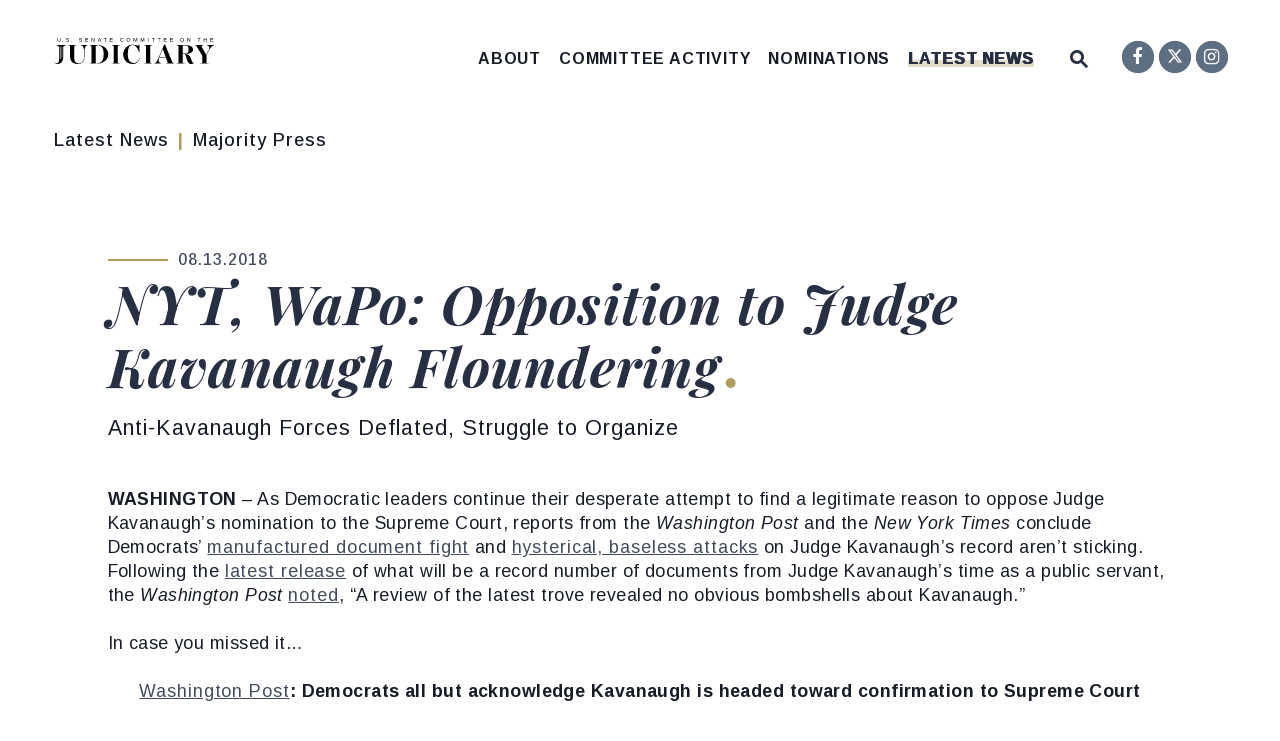

--- FILE ---
content_type: text/html; charset=utf-8
request_url: https://www.judiciary.senate.gov/press/rep/releases/nyt-wapo-opposition-to-judge-kavanaugh-floundering
body_size: 21653
content:

<!DOCTYPE html>
<!--[if lt IE 7 ]><html lang="en" class="no-js ie ie6"> <![endif]-->
<!--[if IE 7 ]><html lang="en" class="no-js ie ie7"> <![endif]-->
<!--[if IE 8 ]><html lang="en" class="no-js ie ie8"> <![endif]-->
<!--[if IE 9 ]><html lang="en" class="no-js ie ie9"> <![endif]-->
<!--[if IE 10 ]><html lang="en" class="no-js ie ie10"> <![endif]-->
<!--[if IE 11 ]><html lang="en" class="no-js ie ie11"> <![endif]-->
<!--[if gt IE 11]><html lang="en" class="no-js ie"> <![endif]-->
<!--[if !(IE) ]><!-->
<html lang="en" class='no-js'>
  <!--<![endif]-->
  <head>
      <meta charset="utf-8">
      <meta name="viewport" content="width=device-width, initial-scale=1.0, viewport-fit=cover">
      <meta name="page-title" content="NYT, WaPo: Opposition to Judge Kavanaugh Floundering">

  <title>NYT, WaPo: Opposition to Judge Kavanaugh... | United States Senate Committee on the Judiciary</title>

      <link rel="canonical" href="https://www.judiciary.senate.gov/press/rep/releases/nyt-wapo-opposition-to-judge-kavanaugh-floundering">

      
      
      
<meta name="google-site-verification" content="add [google-site-verification] value to preference">      <link rel="shortcut icon" href="/assets/images/favicon.ico">
      <link href="/assets/images/favicon.ico" rel="Icon" type="image/x-icon"/>
      <link rel="apple-touch-icon" sizes="180x180" href="/assets/images/apple-touch-icon.png">
      <link rel="icon" type="image/png" sizes="32x32" href="/assets/images/favicon-32x32.png">
      <link rel="icon" type="image/png" sizes="16x16" href="/assets/images/favicon-16x16.png">
      <link rel="manifest" href="/assets/images/site.webmanifest">
      <link rel="mask-icon" href="/assets/images/safari-pinned-tab.svg" color="#273043">
      <meta name="apple-mobile-web-app-title" content="United States Senate Committee on the Judiciary">
      <meta name="application-name" content="United States Senate Committee on the Judiciary">
      <meta name="msapplication-TileColor" content="#F1EFE4">
      <meta name="msapplication-config" content="/assets/images/browserconfig.xml">
      <meta name="theme-color" content="#F1EFE4">



  <meta property="twitter:account_id" content="704320143824953344"/>

  <meta name="twitter:card" content="summary_large_image"/>

  <meta name="twitter:site" content="@senjudiciary"/>

  <meta name="twitter:title" content="NYT, WaPo: Opposition to Judge Kavanaugh Floundering | United States Senate Committee on the Judiciary">


  <meta name="twitter:image" content="https://www.judiciary.senate.gov/assets/images/sharelogo.png"/>

  <meta name="twitter:description" content="WASHINGTON – As
Democratic leaders continue their desperate attempt to find a legitimate reason
to..."/>
      
      

  <meta property="og:url" content="https://www.judiciary.senate.gov/press/rep/releases/nyt-wapo-opposition-to-judge-kavanaugh-floundering"/>



<meta property="og:image" content="https://www.judiciary.senate.gov/assets/images/sharelogo.jpg"/>


<meta property="og:title" content="NYT, WaPo: Opposition to Judge Kavanaugh Floundering | United States Senate Committee on the Judiciary"/>


<meta property="og:description" content="WASHINGTON – As
Democratic leaders continue their desperate attempt to find a legitimate reason
to..."/>

      

        <meta name="date" content="2018-08-13">


<script>
  if (!application) var application = {};
  application = {
    "config": {
      "tinymce": {
        "plugins": {
          "selectvideo": {
            "player": "jwplayer", // should be set to "legacy" or "jwplayer" currently
            "youtube": true, // set to true to write the youtube tags for youtube videos
            "width": "100%", // set width and height on the containing element
            "height": "100%",
            "tracking": true
          }
        }
      }
    },
    "fn": { // deprecated mootools 1.2 stuff that we'll probably still use once we upgrade fully to 1.3
      "defined": function (obj) {
        return (obj != undefined);
      },
      "check": function (obj) {
        return !!(obj || obj === 0);
      }
    },
    "form": {
      "processed": "null",
    },
    "friendly_urls": false,
    "siteroot": "https://www.judiciary.senate.gov/",
    "theme": "",
    "webroot": "https://www.judiciary.senate.gov/",
    "assetWebroot": "https://www.judiciary.senate.gov/",
  };
</script>

    
  <link rel="stylesheet" type="text/css" href="https://www.judiciary.senate.gov/styles/common.css?202601200000"/>

      <script src="https://www.judiciary.senate.gov/scripts/vendor.js"></script>


      <script type="text/javascript">
        var gRecaptchaReady = function () {
          let textarea = document.getElementById("g-recaptcha-response");
          if (!textarea)
            return;
          textarea.setAttribute("aria-hidden", "true");
          textarea.setAttribute("aria-label", "do not use");
          textarea.setAttribute("aria-readonly", "true");
        }

        window.getStuckHeaderHeight = function () {
          var siteHeader = document.querySelector('.SiteHeader');
          var siteHeaderHeight = (siteHeader)
            ? siteHeader.offsetHeight
            : 0;
          var mobileHeader = document.querySelector('.MobileHeader');
          var mobileHeaderHeight = (mobileHeader)
            ? mobileHeader.offsetHeight
            : 0;

          // Returns the height of either desktop or mobile header because the hidden header will return 0
          return siteHeaderHeight + mobileHeaderHeight;
        }
      </script>

      
      
      <script>
        window.top['site_path'] = "FB7EDF9D-E8D8-4A8A-A814-6B55868D600B";
        window.top['SAM_META'] = {
          jquery: "",
          bootstrap: {
            major: ""
          }
        };
      </script>
      

<link rel="preconnect" href="https://fonts.googleapis.com">
<link rel="preconnect" href="https://fonts.gstatic.com" crossorigin>
<link href="https://fonts.googleapis.com/css2?family=Arimo:ital,wght@0,400;0,500;0,700;1,400;1,500;1,700&family=Playfair+Display:ital,wght@0,400;0,700;0,800;1,400;1,700;1,800&display=swap" rel="stylesheet">

<link rel="stylesheet" href="https://cdnjs.cloudflare.com/ajax/libs/font-awesome/6.6.0/css/all.min.css" />

      <link rel="stylesheet" href="https://www.judiciary.senate.gov/assets/styles/font-awesome.min.css"/>
  </head>

  

  <body data-transition="wrapper"
    class="body--internal body--press_release">
    <!-- in sen-n -->
    <!--stopindex-->
          <div class="SiteLayout d-flex flex-column">
          <div class="SiteLayout__alert">
            <a href="#aria-skip-nav" class="SkipNav sr-only sr-only-focusable">Skip to content</a>

<div class="NewsAlert">
  <div class="NewsAlert__container NewsAlert__container--absolute container">
    <div class="NewsAlert__iconContainer">
        <div class="NewsAlert__icon" aria-hidden="true">
          <svg class="NewsAlert__iconShape" xmlns="http://www.w3.org/2000/svg" viewBox="0 0 100 100">
            <path d="M50,5A45,45,0,1,0,95,50,45,45,0,0,0,50,5Zm4.3,70H45.7V66.4h8.6Zm3.17-43.6L54.25,61.9H45.75L42.53,31.4V25H57.47Z"/>
          </svg>
        </div>
    </div>
  </div>


</div>

    <script>
      window.upcomingHearings = [
  {
    "uid": "6692E471-AA9D-66DB-A819-00026A9C9F86",
    "title": "Executive Business Meeting",
    "hearing_type": "business_meeting",
    "summary": null,
    "location": "Hart Senate Office Building Room 216",
    "agenda": null,
    "status": "Scheduled",
    "privacy": "Open",
    "startdatetime": "2026-02-05T10:15:00.000Z",
    "enddatetime": "2026-02-05T12:15:00.000Z",
    "congress": 119,
    "created": "2026-01-29T17:29:01.000Z",
    "modified": "2026-01-29T17:29:01.000Z",
    "archiveoffset": "0",
    "archive_stream": 1,
    "archive_stream_name": "judiciary020526",
    "liveenddatetime": null,
    "livestartdatetime": null,
    "time_tbd": null,
    "startOverride": null,
    "live_stream": 1,
    "friendly_url": "committee-activity/hearings/executive-business-meeting-02-05-2026",
    "statusPrefix": "",
    "privacyPrefix": "",
    "fullTitlePrefix": "",
    "startutctime": "2026-02-05T15:15:00Z",
    "endutctime": "2026-02-05T17:15:00Z"
  },
  {
    "uid": "95317009-9C96-3E8F-F63D-04B7F29EF02F",
    "title": "The Truth Revealed: Hidden Facts Regarding Nazis and Swiss Banks",
    "hearing_type": "full",
    "summary": null,
    "location": "Hart Senate Office Building Room 216",
    "agenda": null,
    "status": "Scheduled",
    "privacy": null,
    "startdatetime": "2026-02-03T10:15:00.000Z",
    "enddatetime": "2026-02-03T12:15:00.000Z",
    "congress": 119,
    "created": "2026-01-05T17:32:50.000Z",
    "modified": "2026-01-22T13:53:25.000Z",
    "archiveoffset": "0",
    "archive_stream": 0,
    "archive_stream_name": "judiciary020326",
    "liveenddatetime": "2026-02-03T12:15:00.000Z",
    "livestartdatetime": "2026-02-03T09:45:00.000Z",
    "time_tbd": null,
    "startOverride": null,
    "live_stream": 1,
    "friendly_url": "committee-activity/hearings/the-truth-revealed-hidden-facts-regarding-nazis-and-swiss-banks",
    "statusPrefix": "",
    "privacyPrefix": "",
    "fullTitlePrefix": "",
    "startutctime": "2026-02-03T15:15:00Z",
    "endutctime": "2026-02-03T17:15:00Z",
    "livestartutctime": "2026-02-03T14:45:00Z",
    "liveendutctime": "2026-02-03T17:15:00Z"
  },
  {
    "uid": "9A8E5B2F-AEA0-248D-EF60-3F03B8EB8A2C",
    "title": "Arctic Frost Accountability: Oversight of Telecommunications Carriers’ Responses to Jack Smith’s Witch Hunt",
    "hearing_type": "sub",
    "summary": null,
    "location": "Hart Senate Office Building Room 216",
    "agenda": null,
    "status": "Date Change",
    "privacy": null,
    "startdatetime": "2026-02-10T10:15:00.000Z",
    "enddatetime": "2026-02-10T12:15:00.000Z",
    "congress": 119,
    "created": "2026-01-20T17:25:18.000Z",
    "modified": "2026-01-23T21:46:51.000Z",
    "archiveoffset": "0",
    "archive_stream": 0,
    "archive_stream_name": "judiciary012726",
    "liveenddatetime": "2026-02-10T12:15:00.000Z",
    "livestartdatetime": "2026-02-10T09:45:00.000Z",
    "time_tbd": null,
    "startOverride": null,
    "live_stream": 1,
    "friendly_url": "committee-activity/hearings/arctic-frost-accountability-oversight-of-telecommunications-carriers-responses-to-jack-smiths-witch-hunt",
    "statusPrefix": "DATE CHANGE",
    "privacyPrefix": "",
    "fullTitlePrefix": "DATE CHANGE: ",
    "startutctime": "2026-02-10T15:15:00Z",
    "endutctime": "2026-02-10T17:15:00Z",
    "livestartutctime": "2026-02-10T14:45:00Z",
    "liveendutctime": "2026-02-10T17:15:00Z"
  }
];
    </script>

  <div id="react-hearings-alert">
    
  </div>

  <script>
    $.getScript('https://www.judiciary.senate.gov/scripts/liveHearings.js', function () {
      var container = document.getElementById('react-hearings-alert');

      setupLiveHearings({
        liveAlertContainer: container,
        upcomingHearings: window.upcomingHearings,
        config: {
          timezone: 'America/New_York'
        }
      });
    });
  </script>

            
          </div>

        <div class="SiteLayout__container d-flex flex-column flex-grow-1">
            <div class="SiteLayout__navigation">
                <div class="SiteLayout__siteHeader">
<div class="SiteHeader">
  <div class="SiteHeader__background"></div>
  <div class="SiteHeader__backgroundShadow"></div>

  <div  class="SiteHeader__layout">
    

    
    <div  class="SiteHeader__main">
      <div class="SiteHeader__logoContainer js-siteLogo">
        <a class="SiteHeader__logoLink"
          href="/"
          aria-label="United States Senate Committee on the Judiciary Logo goes to Home Page">
          <div class="SiteHeader__logo">
<svg data-name="Layer 1"
  xmlns="http://www.w3.org/2000/svg" viewBox="0 0 1200 198">
  <path fill="#5e6f82;
      }" d="M37.4,28.3a13.19,13.19,0,0,1-5.91-1.25,9.14,9.14,0,0,1-3.91-3.57,10.6,10.6,0,0,1-1.39-5.56V.41h3.73V17.6a7.83,7.83,0,0,0,1.92,5.72,7.42,7.42,0,0,0,5.54,1.95,7.92,7.92,0,0,0,5.78-2,7.9,7.9,0,0,0,2.06-5.9V.41h3.72V17.56a11.13,11.13,0,0,1-1.42,5.74,9.45,9.45,0,0,1-4,3.7A13.45,13.45,0,0,1,37.4,28.3Z"/>
  <path fill="#5e6f82;
      }" d="M64.3,23.63v4.28H60.49V23.63Z"/>
  <path fill="#5e6f82;
      }" d="M112.87,20.32a6.79,6.79,0,0,1-3,5.89q-3,2.09-8.4,2.09-10.08,0-11.68-7l3.62-.72a5.53,5.53,0,0,0,2.66,3.64,11.2,11.2,0,0,0,5.53,1.16,10.48,10.48,0,0,0,5.59-1.24,4,4,0,0,0,2-3.64,3.57,3.57,0,0,0-.61-2.18,4.59,4.59,0,0,0-1.73-1.39,13.5,13.5,0,0,0-2.66-.92l-3.43-.8c-1.44-.32-2.65-.64-3.63-1a13.72,13.72,0,0,1-2.39-1,8.88,8.88,0,0,1-1.61-1.1,6.12,6.12,0,0,1-1.49-2.09,6.68,6.68,0,0,1-.52-2.73,6.27,6.27,0,0,1,2.71-5.45Q96.53,0,101.56,0a14.63,14.63,0,0,1,7.18,1.43,7.81,7.81,0,0,1,3.48,4.89L108.55,7a5,5,0,0,0-2.31-3.17,9.43,9.43,0,0,0-4.71-1,9.54,9.54,0,0,0-5,1.09,3.61,3.61,0,0,0-1.74,3.26,3.21,3.21,0,0,0,.67,2.1,5.22,5.22,0,0,0,2,1.4,29.66,29.66,0,0,0,5.06,1.42c1.06.25,2.1.5,3.13.77a18.58,18.58,0,0,1,2.92,1,9.35,9.35,0,0,1,1.53.81,6.27,6.27,0,0,1,2.45,3A7.38,7.38,0,0,1,112.87,20.32Z"/>
  <path fill="#5e6f82;
      }" d="M130.19,23.63v4.28h-3.81V23.63Z"/>
  <path fill="#5e6f82;
      }" d="M209.91,20.32a6.77,6.77,0,0,1-3,5.89q-3,2.09-8.4,2.09-10.08,0-11.68-7l3.62-.72a5.59,5.59,0,0,0,2.66,3.64,11.24,11.24,0,0,0,5.54,1.16,10.44,10.44,0,0,0,5.58-1.24,4,4,0,0,0,2-3.64,3.57,3.57,0,0,0-.62-2.18,4.59,4.59,0,0,0-1.73-1.39,13.27,13.27,0,0,0-2.66-.92l-3.42-.8c-1.45-.32-2.66-.64-3.63-1a14.2,14.2,0,0,1-2.4-1,8.79,8.79,0,0,1-1.6-1.1,6.29,6.29,0,0,1-1.5-2.09,6.85,6.85,0,0,1-.52-2.73,6.29,6.29,0,0,1,2.71-5.45C192.66.64,195.24,0,198.61,0a14.65,14.65,0,0,1,7.18,1.43,7.89,7.89,0,0,1,3.48,4.89L205.59,7a5,5,0,0,0-2.31-3.17,9.38,9.38,0,0,0-4.71-1,9.57,9.57,0,0,0-5,1.09,3.61,3.61,0,0,0-1.74,3.26,3.21,3.21,0,0,0,.68,2.1,5.26,5.26,0,0,0,1.94,1.4,30.17,30.17,0,0,0,5.07,1.42c1.05.25,2.1.5,3.13.77a18.46,18.46,0,0,1,2.91,1,9,9,0,0,1,1.54.81,6.19,6.19,0,0,1,2.44,3A7.38,7.38,0,0,1,209.91,20.32Z"/>
  <path fill="#5e6f82;
      }" d="M256.78,24.86v3.05H235.07V.41H256v3H238.8v8.83h16v3h-16v9.58Z"/>
  <path fill="#5e6f82;
      }" d="M285.14,9.64V27.91h-3.33V.41h4.34L301.06,24c-.16-2.56-.24-4.41-.24-5.54V.41h3.37v27.5h-4.5L284.94,4.49c0,.86.07,1.72.12,2.57S285.14,8.78,285.14,9.64Z"/>
  <path fill="#5e6f82;
      }" d="M334.6,19.87l-3.17,8h-3.87L338.81.41h4.24l11.07,27.5h-3.81l-3.15-8Zm6.28-16.65c-.22.73-.49,1.54-.79,2.43s-.59,1.68-.85,2.35l-3.5,9H346L342.5,7.88c-.18-.45-.42-1.09-.72-1.93S341.18,4.21,340.88,3.22Z"/>
  <path fill="#5e6f82;
      }" d="M385.34,3.45V27.91h-3.72V3.45h-9.47v-3H394.8v3Z"/>
  <path fill="#5e6f82;
      }" d="M440.75,24.86v3.05H419V.41H440v3H422.77v8.83h16v3h-16v9.58Z"/>
  <path fill="#5e6f82;
      }" d="M509.3,25.23q5.79,0,8.71-5.71l3,1.52a12.29,12.29,0,0,1-4.79,5.4,13.52,13.52,0,0,1-7.14,1.86,14.17,14.17,0,0,1-7.2-1.74,11.61,11.61,0,0,1-4.63-4.95A16.74,16.74,0,0,1,495.69,14a16.35,16.35,0,0,1,1.6-7.53,11.21,11.21,0,0,1,4.62-4.82A14.57,14.57,0,0,1,509.11,0a14.38,14.38,0,0,1,7.35,1.72,10.1,10.1,0,0,1,4.34,5.09L517.26,8a7.29,7.29,0,0,0-3.08-3.67,9.66,9.66,0,0,0-5-1.27A8.89,8.89,0,0,0,502,6q-2.55,2.94-2.55,8a13.47,13.47,0,0,0,1.21,5.89,9.18,9.18,0,0,0,3.4,3.92A9.52,9.52,0,0,0,509.3,25.23Z"/>
  <path fill="#5e6f82;
      }" d="M571.85,14a16.28,16.28,0,0,1-1.67,7.61,11.81,11.81,0,0,1-4.74,4.93,16.25,16.25,0,0,1-14.57,0,11.54,11.54,0,0,1-4.71-4.92A16.43,16.43,0,0,1,544.51,14a16.11,16.11,0,0,1,1.63-7.54,11.3,11.3,0,0,1,4.7-4.81,16.9,16.9,0,0,1,14.65,0,11.28,11.28,0,0,1,4.71,4.79A16.1,16.1,0,0,1,571.85,14ZM568,14Q568,8.9,565.47,6A9.18,9.18,0,0,0,558.2,3a9.34,9.34,0,0,0-7.32,2.89q-2.58,2.9-2.58,8.1a13.9,13.9,0,0,0,1.18,6,8.87,8.87,0,0,0,3.38,3.91,9.88,9.88,0,0,0,5.3,1.37,9.23,9.23,0,0,0,7.33-2.93Q568,19.4,568,14Z"/>
  <path fill="#5e6f82;
      }" d="M600.41,9.56V27.91h-3.33V.41H602l7.34,19.07c.26.76.51,1.59.75,2.47s.4,1.51.48,1.9c.08-.35.21-.84.39-1.46s.37-1.21.55-1.78.31-.95.39-1.13L619.09.41h4.79v27.5h-3.37V9.56c0-1,0-2,0-3s.08-1.94.13-2.87c-.33,1.16-.63,2.19-.91,3.11s-.55,1.7-.81,2.35l-7.12,18.74h-2.62L602,9.17l-1.74-5.46.09,2.93C600.39,7.61,600.41,8.59,600.41,9.56Z"/>
  <path fill="#5e6f82;
      }" d="M653.8,9.56V27.91h-3.32V.41h4.91l7.33,19.07c.26.76.51,1.59.76,2.47s.4,1.51.47,1.9c.08-.35.21-.84.4-1.46s.36-1.21.54-1.78.32-.95.39-1.13L672.48.41h4.79v27.5h-3.36V9.56c0-1,0-2,.05-3s.07-1.94.13-2.87c-.33,1.16-.63,2.19-.91,3.11s-.55,1.7-.82,2.35l-7.11,18.74h-2.63L655.41,9.17l-1.74-5.46c0,1,.05,2,.08,2.93S653.8,8.59,653.8,9.56Z"/>
  <path fill="#5e6f82;
      }" d="M708,.41v27.5h-3.73V.41Z"/>
  <path fill="#5e6f82;
      }" d="M745.83,3.45V27.91h-3.72V3.45h-9.46v-3H755.3v3Z"/>
  <path fill="#5e6f82;
      }" d="M790.32,3.45V27.91h-3.71V3.45h-9.47v-3h22.65v3Z"/>
  <path fill="#5e6f82;
      }" d="M845.74,24.86v3.05H824V.41h20.91v3H827.76v8.83h16v3h-16v9.58Z"/>
  <path fill="#5e6f82;
      }" d="M892.48,24.86v3.05H870.77V.41h20.91v3H874.51v8.83h16v3h-16v9.58Z"/>
  <path fill="#5e6f82;
      }" d="M974.63,14A16.28,16.28,0,0,1,973,21.64a11.77,11.77,0,0,1-4.75,4.93,16.22,16.22,0,0,1-14.56,0,11.54,11.54,0,0,1-4.71-4.92A16.43,16.43,0,0,1,947.29,14a16.11,16.11,0,0,1,1.63-7.54,11.34,11.34,0,0,1,4.69-4.81,16.9,16.9,0,0,1,14.65,0A11.36,11.36,0,0,1,973,6.45,16.1,16.1,0,0,1,974.63,14Zm-3.82,0c0-3.42-.85-6.11-2.57-8.06A9.15,9.15,0,0,0,961,3a9.32,9.32,0,0,0-7.32,2.89q-2.58,2.9-2.58,8.1a14.05,14.05,0,0,0,1.17,6,8.89,8.89,0,0,0,3.39,3.91,9.88,9.88,0,0,0,5.3,1.37q4.77,0,7.32-2.93T970.81,14Z"/>
  <path fill="#5e6f82;
      }" d="M1003.19,9.64V27.91h-3.33V.41h4.34L1019.11,24c-.16-2.56-.24-4.41-.24-5.54V.41h3.37v27.5h-4.5L1003,4.49c0,.86.07,1.72.12,2.57S1003.19,8.78,1003.19,9.64Z"/>
  <path fill="#5e6f82;
      }" d="M1090.05,3.45V27.91h-3.72V3.45h-9.47v-3h22.65v3Z"/>
  <path fill="#5e6f82;
      }" d="M1127.48,15.16V27.91h-3.73V.41h3.73V12h14.91V.41h3.73v27.5h-3.73V15.16Z"/>
  <path fill="#5e6f82;
      }" d="M1194.41,24.86v3.05H1172.7V.41h20.91v3h-17.17v8.83h16v3h-16v9.58Z"/>
  <path fill="#273043;" d="M147.59,191.44a46.53,46.53,0,0,1-20-18.91q-7-12.36-7-29.19V64.4a7.8,7.8,0,0,0-1.21-4.81,6.82,6.82,0,0,0-3.94-2.18q-2.75-.66-9.54-1.54v-2h60.92v2c-4.53.59-7.7,1.1-9.53,1.54a6.78,6.78,0,0,0-3.94,2.18,7.73,7.73,0,0,0-1.21,4.81v91.84q0,18.15,8.77,27.33t25.64,9.18a38.11,38.11,0,0,0,19.17-4.92q8.66-4.92,14-16.07t5.37-29.3V105.07q0-15.3-2.2-25T216,64.51a29.87,29.87,0,0,0-12.38-8.85V53.91h46.24v1.75a31.15,31.15,0,0,0-12.71,8.85q-4.61,5.58-6.69,15.2t-2.08,25.36v37.39q0,28.65-12.82,42.09T178.16,198Q160.63,198,147.59,191.44Z"/>
  <path fill="#273043;" d="M367.71,62.76q18.63,8.87,29.15,24.71a63.61,63.61,0,0,1,10.52,36,64.52,64.52,0,0,1-10.74,36.08,75.52,75.52,0,0,1-29.14,25.91,86.59,86.59,0,0,1-40.33,9.51h-60v-2c4.53-.58,7.7-1.09,9.53-1.53a6.85,6.85,0,0,0,3.95-2.19,7.76,7.76,0,0,0,1.2-4.81V64.4a7.8,7.8,0,0,0-1.2-4.81,6.85,6.85,0,0,0-3.95-2.18c-1.83-.44-5-.95-9.53-1.54v-2h58.73Q349.08,53.91,367.71,62.76ZM327.17,192.1q21,0,33.31-16t12.27-52.69q0-25.36-5.8-40T350.84,62.76q-10.3-6-25-6H313.37V192.1Z"/>
  <path fill="#273043;" d="M432.58,193c4.53-.58,7.7-1.09,9.53-1.53a6.85,6.85,0,0,0,3.95-2.19,7.76,7.76,0,0,0,1.2-4.81V64.4a7.8,7.8,0,0,0-1.2-4.81,6.85,6.85,0,0,0-3.95-2.18c-1.83-.44-5-.95-9.53-1.54v-2H493.5v2q-6.79.89-9.53,1.54a6.81,6.81,0,0,0-4,2.18,7.8,7.8,0,0,0-1.2,4.81v120a7.76,7.76,0,0,0,1.2,4.81,6.82,6.82,0,0,0,4,2.19q2.73.66,9.53,1.53v2H432.58Z"/>
  <path fill="#273043;" d="M644.92,153q-7.23,24.48-21.25,34.76T590.36,198a70,70,0,0,1-62.24-36q-9.42-16.72-9.42-37.72a72.27,72.27,0,0,1,9.86-37.17,73.62,73.62,0,0,1,26.19-26.56,66.3,66.3,0,0,1,34.51-9.73,102.52,102.52,0,0,1,21.48,2.29,73.29,73.29,0,0,1,18,6l10.52-8.3h2v57.5h-2A260.31,260.31,0,0,0,625,79.27a68.56,68.56,0,0,0-15.67-18.8,30.94,30.94,0,0,0-20-7.22q-17.31,0-26.62,16.29t-9.32,54.77q0,33.9,11.51,49.75t32.54,15.85a49.53,49.53,0,0,0,18.52-3.28q8.22-3.28,14.9-11.59t11.29-23Z"/>
  <path fill="#273043;" d="M676.26,193q6.78-.87,9.53-1.53a6.79,6.79,0,0,0,3.94-2.19,7.69,7.69,0,0,0,1.21-4.81V64.4a7.73,7.73,0,0,0-1.21-4.81,6.78,6.78,0,0,0-3.94-2.18q-2.74-.66-9.53-1.54v-2h60.92v2q-6.79.89-9.53,1.54a6.81,6.81,0,0,0-3.95,2.18,7.8,7.8,0,0,0-1.2,4.81v120a7.76,7.76,0,0,0,1.2,4.81,6.82,6.82,0,0,0,3.95,2.19q2.73.66,9.53,1.53v2H676.26Z"/>
  <path fill="#273043;" d="M885.32,178.54a32.18,32.18,0,0,0,4.49,8.31,14.68,14.68,0,0,0,5,4.15,25.26,25.26,0,0,0,7.12,2v2H838.2v-2a78.09,78.09,0,0,0,8.22-1,9.18,9.18,0,0,0,4.16-1.75,4.45,4.45,0,0,0,1.43-3.61,30.55,30.55,0,0,0-1.54-6.56l-11.61-31.92H789.11q-4.82,12.47-4.82,21.86,0,18.81,18.63,23v2H752.74v-2A26.87,26.87,0,0,0,764,186.3q5.15-4.92,10.41-14.43a254,254,0,0,0,11.83-25.47l39.23-94.9h8.77ZM806.64,106l-16.21,38.92h47.11L823.3,106l-7.89-21.43Z"/>
  <path fill="#273043;" d="M1053.18,186.19a28.48,28.48,0,0,1-9.43,8.42,26.38,26.38,0,0,1-13.36,3.39q-9,0-15-3.06a25.9,25.9,0,0,1-10.3-10.17q-4.27-7.1-8-20.22c-.74-2.33-1.5-5.07-2.3-8.2s-1.43-5.65-1.87-7.55a116.49,116.49,0,0,0-4.16-15.3,20,20,0,0,0-5.7-8.42q-3.72-3.17-10.3-3.17H965.3v62.53c0,2.19.48,3.8,1.43,4.81a8.57,8.57,0,0,0,4.71,2.19q3.28.66,11.39,1.53v2H919.06v-2q6.8-.87,9.54-1.53a6.82,6.82,0,0,0,3.94-2.19,7.76,7.76,0,0,0,1.21-4.81V64.4a7.8,7.8,0,0,0-1.21-4.81,6.82,6.82,0,0,0-3.94-2.18q-2.75-.66-9.54-1.54v-2h67.5q18,0,30.79,4.37t19.39,11.92a24.87,24.87,0,0,1,6.58,16.72,28.34,28.34,0,0,1-5.92,17.61q-5.93,7.75-18.63,12.24t-32.21,4.48h-2q12.48,1.32,20.81,5.91A39.09,39.09,0,0,1,1019.21,140q5.47,8.19,9.64,21.53,3.51,11.39,5.92,17.06t4.6,7.87a7.17,7.17,0,0,0,5.26,2.19,7.93,7.93,0,0,0,3.95-1,14,14,0,0,0,3.5-3ZM965.3,56.53v62.32h13.81q11.61,0,18-2.74a16.7,16.7,0,0,0,9.09-9.4q2.75-6.66,2.74-18.91,0-12-2.52-18.81a17,17,0,0,0-8-9.62q-5.48-2.84-15.12-2.84Z"/>
  <path fill="#273043;" d="M1146.31,53.91H1200v2q-9.86,2.41-18.52,11.05t-17.2,24.6l-20.82,38.7v54.22c0,2.19.47,3.8,1.43,4.81a8.54,8.54,0,0,0,4.71,2.19q3.29.66,11.39,1.53v2h-66.62v-2q8.12-.87,11.4-1.53a8.57,8.57,0,0,0,4.71-2.19c1-1,1.42-2.62,1.42-4.81v-48.1l-38.78-67.56A63.39,63.39,0,0,0,1068,61a11.8,11.8,0,0,0-4.49-3.5,31.13,31.13,0,0,0-6.58-1.64v-2h63.77v2q-7.45.66-11,2.08c-2.34.95-3.5,2.3-3.5,4a10.85,10.85,0,0,0,1.75,5l33.53,60.78,19.72-37.39q4.61-9.18,4.6-15.74,0-8.09-5.48-12.9a25.64,25.64,0,0,0-14-5.91Z"/>
  <path fill="#273043;" d="M18.62,53.72v2l6.73,1.48a1.11,1.11,0,0,1,.88,1.09v2.77a.47.47,0,0,0,.47.47h1.88a8.74,8.74,0,0,1,8.76,8.7L37.25,168q0,13.56-4.82,19.36a15.72,15.72,0,0,1-12.71,5.79,23,23,0,0,1-10.19-2.08,26.05,26.05,0,0,1-8.22-6.67L0,185.54a28.28,28.28,0,0,0,10.85,9.18,33.53,33.53,0,0,0,15,3.28,42.06,42.06,0,0,0,21.58-5.69A40.51,40.51,0,0,0,63,175.48q5.81-11.16,5.81-26.9l0-78.36a8.77,8.77,0,0,1,8.79-8.7h1.89a.47.47,0,0,0,.47-.47V58.28a1.1,1.1,0,0,1,.88-1.09l6.73-1.48v-2Zm30.19,104.6-4.88,2.12V66.74a2.44,2.44,0,0,1,4.88,0Zm13.25-9.1-4.88,2.13V66.74a2.44,2.44,0,0,1,4.88,0Z"/>
</svg>          </div>
        </a>
      </div>
    </div>

    <div id="js-site-header" class="SiteHeader__main">
      <div class="SiteHeader__nav SiteHeader__navLinkContainer h-100 ml-auto">
        <div class="SiteHeader__navItem h-100">

<div class="SiteNav h-100">
    
      <nav aria-label="Site Navigation" class="SiteNav__layout h-100">
        <div class="SiteNav__main  h-100">
          <ul class="SiteNav__linkList">

                


                <li class="SiteNav__item SiteNav__item--dropdown">
                  <a class="SiteNav__link align-items-center"
                    data-transition-selected-if="/about"
                    data-transition-selected-class="SiteNav__link--selected"
                    href="https://www.judiciary.senate.gov/about"
                    tabindex="0">About</a>

                    <ul class="SiteNav__dropdown">

                          
                            
                          <li class="SiteNav__dropdownItem">
                            <a class="SiteNav__dropdownLink"
                              data-transition-selected-if="/about/chair"
                              data-transition-selected-class="SiteNav__dropdownLink--selected"
                              data-transition-selected-nestedIf = "/about/chair"
                              href="https://www.judiciary.senate.gov/about/chair"
                              data-title="The Chair"
                              tabindex="0">The Chair</a>
                          </li>

                          
                            
                          <li class="SiteNav__dropdownItem">
                            <a class="SiteNav__dropdownLink"
                              data-transition-selected-if="/about/ranking"
                              data-transition-selected-class="SiteNav__dropdownLink--selected"
                              data-transition-selected-nestedIf = "/about/ranking"
                              href="https://www.judiciary.senate.gov/about/ranking"
                              data-title="The Ranking Member"
                              tabindex="0">The Ranking Member</a>
                          </li>

                          
                            
                          <li class="SiteNav__dropdownItem">
                            <a class="SiteNav__dropdownLink"
                              data-transition-selected-if="/about/members"
                              data-transition-selected-class="SiteNav__dropdownLink--selected"
                              data-transition-selected-nestedIf = "/about/members"
                              href="https://www.judiciary.senate.gov/about/members"
                              data-title="Membership"
                              tabindex="0">Membership</a>
                          </li>

                          
                            
                          <li class="SiteNav__dropdownItem">
                            <a class="SiteNav__dropdownLink"
                              data-transition-selected-if="/about/subcommittees"
                              data-transition-selected-class="SiteNav__dropdownLink--selected"
                              data-transition-selected-nestedIf = "/about/subcommittees"
                              href="https://www.judiciary.senate.gov/about/subcommittees"
                              data-title="Subcommittees"
                              tabindex="0">Subcommittees</a>
                          </li>

                          
                            
                          <li class="SiteNav__dropdownItem">
                            <a class="SiteNav__dropdownLink"
                              data-transition-selected-if="/about/committee/rules"
                              data-transition-selected-class="SiteNav__dropdownLink--selected"
                              data-transition-selected-nestedIf = "/about/committee/rules"
                              href="https://www.judiciary.senate.gov/about/committee/rules"
                              data-title="Committee Rules"
                              tabindex="0">Committee Rules</a>
                          </li>

                          
                            
                          <li class="SiteNav__dropdownItem">
                            <a class="SiteNav__dropdownLink"
                              data-transition-selected-if="/clerkships"
                              data-transition-selected-class="SiteNav__dropdownLink--selected"
                              data-transition-selected-nestedIf = "/clerkships"
                              href="https://www.judiciary.senate.gov/clerkships"
                              data-title="Clerkships"
                              tabindex="0">Clerkships</a>
                          </li>
                    </ul>
                </li>

                


                <li class="SiteNav__item SiteNav__item--dropdown">
                  <a class="SiteNav__link align-items-center"
                    data-transition-selected-if="/committee-activity"
                    data-transition-selected-class="SiteNav__link--selected"
                    href="https://www.judiciary.senate.gov/committee-activity"
                    tabindex="0">Committee Activity</a>

                    <ul class="SiteNav__dropdown">

                          
 
 
                              
                        
                            
                          <li class="SiteNav__dropdownItem">
                            <a class="SiteNav__dropdownLink"
                              data-transition-selected-if="/committee-activity/hearings"
                              data-transition-selected-class="SiteNav__dropdownLink--selected"
                              data-transition-selected-nestedIf = "/committee-activity/hearings"
                              href="https://www.judiciary.senate.gov/committee-activity/hearings"
                              data-title="Hearings"
                              tabindex="0">Hearings</a>
                          </li>

                          
                            
                          <li class="SiteNav__dropdownItem">
                            <a class="SiteNav__dropdownLink"
                              data-transition-selected-if="/committee-activity/oversight"
                              data-transition-selected-class="SiteNav__dropdownLink--selected"
                              data-transition-selected-nestedIf = "/committee-activity/oversight"
                              href="https://www.judiciary.senate.gov/committee-activity/oversight"
                              data-title="Oversight"
                              tabindex="0">Oversight</a>
                          </li>

                          
                            
                          <li class="SiteNav__dropdownItem">
                            <a class="SiteNav__dropdownLink"
                              data-transition-selected-if="/committee-activity/legislation"
                              data-transition-selected-class="SiteNav__dropdownLink--selected"
                              data-transition-selected-nestedIf = "/committee-activity/legislation"
                              href="https://www.judiciary.senate.gov/committee-activity/legislation"
                              data-title="Legislation"
                              tabindex="0">Legislation</a>
                          </li>

                          
                            
                          <li class="SiteNav__dropdownItem">
                            <a class="SiteNav__dropdownLink"
                              data-transition-selected-if="/committee-activity/library"
                              data-transition-selected-class="SiteNav__dropdownLink--selected"
                              data-transition-selected-nestedIf = "/committee-activity/library"
                              href="https://www.judiciary.senate.gov/committee-activity/library"
                              data-title="Committee Documents"
                              tabindex="0">Committee Documents</a>
                          </li>
                    </ul>
                </li>

                


                <li class="SiteNav__item SiteNav__item--dropdown">
                  <a class="SiteNav__link align-items-center"
                    data-transition-selected-if="/nominations"
                    data-transition-selected-class="SiteNav__link--selected"
                    href="https://www.judiciary.senate.gov/nominations"
                    tabindex="0">Nominations</a>

                    <ul class="SiteNav__dropdown">

                          
                            
                          <li class="SiteNav__dropdownItem">
                            <a class="SiteNav__dropdownLink"
                              data-transition-selected-if="/nominations/executive"
                              data-transition-selected-class="SiteNav__dropdownLink--selected"
                              data-transition-selected-nestedIf = "/nominations/executive"
                              href="https://www.judiciary.senate.gov/nominations/executive"
                              data-title="Executive Nominations"
                              tabindex="0">Executive Nominations</a>
                          </li>

                          
                            
                          <li class="SiteNav__dropdownItem">
                            <a class="SiteNav__dropdownLink"
                              data-transition-selected-if="/nominations/judicial"
                              data-transition-selected-class="SiteNav__dropdownLink--selected"
                              data-transition-selected-nestedIf = "/nominations/judicial"
                              href="https://www.judiciary.senate.gov/nominations/judicial"
                              data-title="Judicial Nominations"
                              tabindex="0">Judicial Nominations</a>
                          </li>

                          
 
 
 
 
 
 
                              
                        
                            
                          <li class="SiteNav__dropdownItem">
                            <a class="SiteNav__dropdownLink"
                              data-transition-selected-if="/nominations/supreme-court"
                              data-transition-selected-class="SiteNav__dropdownLink--selected"
                              data-transition-selected-nestedIf = "/nominations/supreme-court"
                              href="https://www.judiciary.senate.gov/nominations/supreme-court"
                              data-title="Supreme Court"
                              tabindex="0">Supreme Court</a>
                          </li>

                          
                            
                          <li class="SiteNav__dropdownItem">
                            <a class="SiteNav__dropdownLink"
                              data-transition-selected-if="/nominations/confirmed?keyword=confirmed"
                              data-transition-selected-class="SiteNav__dropdownLink--selected"
                              data-transition-selected-nestedIf = "/nominations/confirmed?keyword=confirmed"
                              href="https://www.judiciary.senate.gov/nominations/confirmed?keyword=confirmed"
                              data-title="Confirmed Nominations"
                              tabindex="0">Confirmed Nominations</a>
                          </li>
                    </ul>
                </li>

                


                <li class="SiteNav__item SiteNav__item--dropdown">
                  <a class="SiteNav__link align-items-center SiteNav__link--selected"
                    data-transition-selected-if="/press"
                    data-transition-selected-class="SiteNav__link--selected"
                    href="https://www.judiciary.senate.gov/press"
                    tabindex="0">Latest News</a>

                    <ul class="SiteNav__dropdown">

                          
 
 
 
 
 
 
                              
                        
                            
                          <li class="SiteNav__dropdownItem">
                            <a class="SiteNav__dropdownLink SiteNav__dropdownLink--selected"
                              data-transition-selected-if="/press/majority"
                              data-transition-selected-class="SiteNav__dropdownLink--selected"
                              data-transition-selected-nestedIf = "/press/majority"
                              href="https://www.judiciary.senate.gov/press/majority"
                              data-title="Majority Press"
                              tabindex="0">Majority Press</a>
                          </li>

                          
 
 
                              
                        
                            
                          <li class="SiteNav__dropdownItem">
                            <a class="SiteNav__dropdownLink"
                              data-transition-selected-if="/press/minority"
                              data-transition-selected-class="SiteNav__dropdownLink--selected"
                              data-transition-selected-nestedIf = "/press/minority"
                              href="https://www.judiciary.senate.gov/press/minority"
                              data-title="Minority Press"
                              tabindex="0">Minority Press</a>
                          </li>

                          
                            
                          <li class="SiteNav__dropdownItem">
                            <a class="SiteNav__dropdownLink"
                              data-transition-selected-if="/press/press-kit"
                              data-transition-selected-class="SiteNav__dropdownLink--selected"
                              data-transition-selected-nestedIf = "/press/press-kit"
                              href="https://www.judiciary.senate.gov/press/press-kit"
                              data-title="Press Kit"
                              tabindex="0">Press Kit</a>
                          </li>
                    </ul>
                </li>
  
          </ul>
        </div>
      </nav>
</div>

<script>

  var topLevelLinks = document.querySelectorAll('.SiteNav__link');

  for (var i = 0; i < topLevelLinks.length; i++) {
    topLevelLinks[i].addEventListener('mouseover', function () {
      this
        .parentElement
        .classList
        .add('focus');
    });

    topLevelLinks[i].addEventListener('mouseleave', function () {
      this
        .parentElement
        .classList
        .remove('focus');
    });
  }
</script>        </div>
      </div>

      <div class="SiteHeader__nav SiteHeader__navSearch h-100">
        
        <div class="SiteHeader__search h-100">
<div id="SiteSearch" class="SiteNavSearch">
  <button class="SiteNavSearch__searchToggleButton"
    aria-label="Website search open"
    data-toggle-search="true"
    data-toggle-class="SiteHeader--searchMode"
    data-target="#js-site-header">
    <span class="SiteNavSearch__searchIcon"></span>
    <span class="sr-only">Website Search Open</span>
  </button>

  <div class="SiteNavSearch__searchOverlay">
    <form class="SiteNavSearch__searchForm" aria-label="search" role="search" method="get" action="/search">
      <div class="SiteNavSearch__searchFormContent">
        <input name="q" id="js-site-nav-search-input" class="SiteNavSearch__searchInput" type="text" placeholder="Search" aria-label="Site Search">
        <button class="SiteNavSearch__searchFormButton" type="submit">
          <span class="sr-only">Submit Site Search Query</span>
          <span class="SiteNavSearch__searchToggleIcon fa fa-search" aria-hidden="true"></span>
        </button>
      </div>
    </form>

    <button class="SiteNavSearch__searchToggleButton"
      aria-label="Website search"
      data-toggle-search="true"
      data-toggle-class="SiteHeader--searchMode"
      data-target="#js-site-header">
      <span class="SiteNavSearch__searchIconClose" aria-hidden="true"></span>
      <span class="sr-only">Website Search</span>
    </button>
  </div>
</div>
<script>

  if (typeof window.setupSearchToggle !== 'function') {

    window.setupSearchToggle = function () {
      window.searchToggleSetup = true;
      
      if (typeof window.clearSearchToggle !== 'function') {
        window.clearSearchToggle = function () {
          $('#SiteSearch').removeClass('SiteNavSearch--searchMode');
          $('#js-site-header').removeClass('SiteHeader--searchMode');
          $('.js-siteLogo').removeClass('SiteHeader__logoContainer--searchMode');
          $('.SiteNavSearch').removeClass('SiteNavSearch--searchMode');
          $('.SiteNavSearch input').val('');
        }
      }

      $('[data-toggle-class]').click(this, function () {

        var className = $(this).data('toggle-class');
        var target = $(this).data('target');
        var searchTarget = $('.SiteNavSearch');
        var logoTarget = $('.js-siteLogo');
        var hasClass = $(target).hasClass(className);

        $(target).toggleClass(className);

        searchTarget.toggleClass('SiteNavSearch--searchMode');
        $(logoTarget).toggleClass('SiteHeader__logoContainer--searchMode');

        if (hasClass) {
          $('#js-site-nav-search-input').val('');
          return;
        }

        $('#js-site-nav-search-input').focus();
      })
    }
  }

  $(function () {
    if (!window.searchToggleSetup) 
      setupSearchToggle();
    }
  );
</script>
        </div>
      </div>

    </div>

    <div class="SiteHeader__nav">
      
      <div class="SiteHeader__navSocialContainer h-100">
<ul class="SocialIcons d-flex" aria-label="Social media links">

  
    <li class="SocialIcons__item">
      <a class="SocialIcons__link SocialBubble" href="https://www.facebook.com/SenJudiciaryGOP" target="_blank" rel="noreferrer">
        <i class="fa fa-facebook SocialBubble__icon SocialBubble__icon--facebook">
          <span class="sr-only">Senator  Facebook</span>
        </i>
      </a>
    </li>

  
    <li class="SocialIcons__item">
      <a class="SocialIcons__link SocialBubble" href="https://twitter.com/SenJudiciaryGOP" target="_blank" rel="noreferrer">
       <i class="SocialBubble__icon SocialBubble__icon--twitter pt-1">
          <span class="sr-only">  Twitter</span>
          <svg xmlns="http://www.w3.org/2000/svg" viewBox="0 0 512 512" width="16" height="16" fill="currentColor"><!--!Font Awesome Free 6.6.0 by @fontawesome - https://fontawesome.com License - https://fontawesome.com/license/free Copyright 2024 Fonticons, Inc.--><path d="M389.2 48h70.6L305.6 224.2 487 464H345L233.7 318.6 106.5 464H35.8L200.7 275.5 26.8 48H172.4L272.9 180.9 389.2 48zM364.4 421.8h39.1L151.1 88h-42L364.4 421.8z"/></svg>
        </i>
      </a>
    </li>
  
  
    <li class="SocialIcons__item">
      <a class="SocialIcons__link SocialBubble" href="https://www.instagram.com/senjudiciarygop" target="_blank" rel="noreferrer">
       <i class="SocialBubble__icon SocialBubble__icon--instagram fa fa-instagram">
          <span class="sr-only">Instagram</span>
        </i>
      </a>
    </li>

</ul>      </div>
    </div>

  </div>
</div>


                </div>

                <div class="SiteLayout__mobileHeader">
<div class="MobileHeader">
  <div class="MobileHeader__bgColor"></div>
  <div class="MobileHeader__container container h-100">
    <div class="row no-gutters justify-content-between align-items-center h-100">
      <div class="MobileHeader__logo d-flex justify-content-center justify-self-stretch">
        <a class="MobileHeader__logoLink" href="/">
        <span class="sr-only">Home Logo Link</span>
<svg data-name="Layer 1"
  xmlns="http://www.w3.org/2000/svg" viewBox="0 0 1200 198">
  <path fill="#5e6f82;
      }" d="M37.4,28.3a13.19,13.19,0,0,1-5.91-1.25,9.14,9.14,0,0,1-3.91-3.57,10.6,10.6,0,0,1-1.39-5.56V.41h3.73V17.6a7.83,7.83,0,0,0,1.92,5.72,7.42,7.42,0,0,0,5.54,1.95,7.92,7.92,0,0,0,5.78-2,7.9,7.9,0,0,0,2.06-5.9V.41h3.72V17.56a11.13,11.13,0,0,1-1.42,5.74,9.45,9.45,0,0,1-4,3.7A13.45,13.45,0,0,1,37.4,28.3Z"/>
  <path fill="#5e6f82;
      }" d="M64.3,23.63v4.28H60.49V23.63Z"/>
  <path fill="#5e6f82;
      }" d="M112.87,20.32a6.79,6.79,0,0,1-3,5.89q-3,2.09-8.4,2.09-10.08,0-11.68-7l3.62-.72a5.53,5.53,0,0,0,2.66,3.64,11.2,11.2,0,0,0,5.53,1.16,10.48,10.48,0,0,0,5.59-1.24,4,4,0,0,0,2-3.64,3.57,3.57,0,0,0-.61-2.18,4.59,4.59,0,0,0-1.73-1.39,13.5,13.5,0,0,0-2.66-.92l-3.43-.8c-1.44-.32-2.65-.64-3.63-1a13.72,13.72,0,0,1-2.39-1,8.88,8.88,0,0,1-1.61-1.1,6.12,6.12,0,0,1-1.49-2.09,6.68,6.68,0,0,1-.52-2.73,6.27,6.27,0,0,1,2.71-5.45Q96.53,0,101.56,0a14.63,14.63,0,0,1,7.18,1.43,7.81,7.81,0,0,1,3.48,4.89L108.55,7a5,5,0,0,0-2.31-3.17,9.43,9.43,0,0,0-4.71-1,9.54,9.54,0,0,0-5,1.09,3.61,3.61,0,0,0-1.74,3.26,3.21,3.21,0,0,0,.67,2.1,5.22,5.22,0,0,0,2,1.4,29.66,29.66,0,0,0,5.06,1.42c1.06.25,2.1.5,3.13.77a18.58,18.58,0,0,1,2.92,1,9.35,9.35,0,0,1,1.53.81,6.27,6.27,0,0,1,2.45,3A7.38,7.38,0,0,1,112.87,20.32Z"/>
  <path fill="#5e6f82;
      }" d="M130.19,23.63v4.28h-3.81V23.63Z"/>
  <path fill="#5e6f82;
      }" d="M209.91,20.32a6.77,6.77,0,0,1-3,5.89q-3,2.09-8.4,2.09-10.08,0-11.68-7l3.62-.72a5.59,5.59,0,0,0,2.66,3.64,11.24,11.24,0,0,0,5.54,1.16,10.44,10.44,0,0,0,5.58-1.24,4,4,0,0,0,2-3.64,3.57,3.57,0,0,0-.62-2.18,4.59,4.59,0,0,0-1.73-1.39,13.27,13.27,0,0,0-2.66-.92l-3.42-.8c-1.45-.32-2.66-.64-3.63-1a14.2,14.2,0,0,1-2.4-1,8.79,8.79,0,0,1-1.6-1.1,6.29,6.29,0,0,1-1.5-2.09,6.85,6.85,0,0,1-.52-2.73,6.29,6.29,0,0,1,2.71-5.45C192.66.64,195.24,0,198.61,0a14.65,14.65,0,0,1,7.18,1.43,7.89,7.89,0,0,1,3.48,4.89L205.59,7a5,5,0,0,0-2.31-3.17,9.38,9.38,0,0,0-4.71-1,9.57,9.57,0,0,0-5,1.09,3.61,3.61,0,0,0-1.74,3.26,3.21,3.21,0,0,0,.68,2.1,5.26,5.26,0,0,0,1.94,1.4,30.17,30.17,0,0,0,5.07,1.42c1.05.25,2.1.5,3.13.77a18.46,18.46,0,0,1,2.91,1,9,9,0,0,1,1.54.81,6.19,6.19,0,0,1,2.44,3A7.38,7.38,0,0,1,209.91,20.32Z"/>
  <path fill="#5e6f82;
      }" d="M256.78,24.86v3.05H235.07V.41H256v3H238.8v8.83h16v3h-16v9.58Z"/>
  <path fill="#5e6f82;
      }" d="M285.14,9.64V27.91h-3.33V.41h4.34L301.06,24c-.16-2.56-.24-4.41-.24-5.54V.41h3.37v27.5h-4.5L284.94,4.49c0,.86.07,1.72.12,2.57S285.14,8.78,285.14,9.64Z"/>
  <path fill="#5e6f82;
      }" d="M334.6,19.87l-3.17,8h-3.87L338.81.41h4.24l11.07,27.5h-3.81l-3.15-8Zm6.28-16.65c-.22.73-.49,1.54-.79,2.43s-.59,1.68-.85,2.35l-3.5,9H346L342.5,7.88c-.18-.45-.42-1.09-.72-1.93S341.18,4.21,340.88,3.22Z"/>
  <path fill="#5e6f82;
      }" d="M385.34,3.45V27.91h-3.72V3.45h-9.47v-3H394.8v3Z"/>
  <path fill="#5e6f82;
      }" d="M440.75,24.86v3.05H419V.41H440v3H422.77v8.83h16v3h-16v9.58Z"/>
  <path fill="#5e6f82;
      }" d="M509.3,25.23q5.79,0,8.71-5.71l3,1.52a12.29,12.29,0,0,1-4.79,5.4,13.52,13.52,0,0,1-7.14,1.86,14.17,14.17,0,0,1-7.2-1.74,11.61,11.61,0,0,1-4.63-4.95A16.74,16.74,0,0,1,495.69,14a16.35,16.35,0,0,1,1.6-7.53,11.21,11.21,0,0,1,4.62-4.82A14.57,14.57,0,0,1,509.11,0a14.38,14.38,0,0,1,7.35,1.72,10.1,10.1,0,0,1,4.34,5.09L517.26,8a7.29,7.29,0,0,0-3.08-3.67,9.66,9.66,0,0,0-5-1.27A8.89,8.89,0,0,0,502,6q-2.55,2.94-2.55,8a13.47,13.47,0,0,0,1.21,5.89,9.18,9.18,0,0,0,3.4,3.92A9.52,9.52,0,0,0,509.3,25.23Z"/>
  <path fill="#5e6f82;
      }" d="M571.85,14a16.28,16.28,0,0,1-1.67,7.61,11.81,11.81,0,0,1-4.74,4.93,16.25,16.25,0,0,1-14.57,0,11.54,11.54,0,0,1-4.71-4.92A16.43,16.43,0,0,1,544.51,14a16.11,16.11,0,0,1,1.63-7.54,11.3,11.3,0,0,1,4.7-4.81,16.9,16.9,0,0,1,14.65,0,11.28,11.28,0,0,1,4.71,4.79A16.1,16.1,0,0,1,571.85,14ZM568,14Q568,8.9,565.47,6A9.18,9.18,0,0,0,558.2,3a9.34,9.34,0,0,0-7.32,2.89q-2.58,2.9-2.58,8.1a13.9,13.9,0,0,0,1.18,6,8.87,8.87,0,0,0,3.38,3.91,9.88,9.88,0,0,0,5.3,1.37,9.23,9.23,0,0,0,7.33-2.93Q568,19.4,568,14Z"/>
  <path fill="#5e6f82;
      }" d="M600.41,9.56V27.91h-3.33V.41H602l7.34,19.07c.26.76.51,1.59.75,2.47s.4,1.51.48,1.9c.08-.35.21-.84.39-1.46s.37-1.21.55-1.78.31-.95.39-1.13L619.09.41h4.79v27.5h-3.37V9.56c0-1,0-2,0-3s.08-1.94.13-2.87c-.33,1.16-.63,2.19-.91,3.11s-.55,1.7-.81,2.35l-7.12,18.74h-2.62L602,9.17l-1.74-5.46.09,2.93C600.39,7.61,600.41,8.59,600.41,9.56Z"/>
  <path fill="#5e6f82;
      }" d="M653.8,9.56V27.91h-3.32V.41h4.91l7.33,19.07c.26.76.51,1.59.76,2.47s.4,1.51.47,1.9c.08-.35.21-.84.4-1.46s.36-1.21.54-1.78.32-.95.39-1.13L672.48.41h4.79v27.5h-3.36V9.56c0-1,0-2,.05-3s.07-1.94.13-2.87c-.33,1.16-.63,2.19-.91,3.11s-.55,1.7-.82,2.35l-7.11,18.74h-2.63L655.41,9.17l-1.74-5.46c0,1,.05,2,.08,2.93S653.8,8.59,653.8,9.56Z"/>
  <path fill="#5e6f82;
      }" d="M708,.41v27.5h-3.73V.41Z"/>
  <path fill="#5e6f82;
      }" d="M745.83,3.45V27.91h-3.72V3.45h-9.46v-3H755.3v3Z"/>
  <path fill="#5e6f82;
      }" d="M790.32,3.45V27.91h-3.71V3.45h-9.47v-3h22.65v3Z"/>
  <path fill="#5e6f82;
      }" d="M845.74,24.86v3.05H824V.41h20.91v3H827.76v8.83h16v3h-16v9.58Z"/>
  <path fill="#5e6f82;
      }" d="M892.48,24.86v3.05H870.77V.41h20.91v3H874.51v8.83h16v3h-16v9.58Z"/>
  <path fill="#5e6f82;
      }" d="M974.63,14A16.28,16.28,0,0,1,973,21.64a11.77,11.77,0,0,1-4.75,4.93,16.22,16.22,0,0,1-14.56,0,11.54,11.54,0,0,1-4.71-4.92A16.43,16.43,0,0,1,947.29,14a16.11,16.11,0,0,1,1.63-7.54,11.34,11.34,0,0,1,4.69-4.81,16.9,16.9,0,0,1,14.65,0A11.36,11.36,0,0,1,973,6.45,16.1,16.1,0,0,1,974.63,14Zm-3.82,0c0-3.42-.85-6.11-2.57-8.06A9.15,9.15,0,0,0,961,3a9.32,9.32,0,0,0-7.32,2.89q-2.58,2.9-2.58,8.1a14.05,14.05,0,0,0,1.17,6,8.89,8.89,0,0,0,3.39,3.91,9.88,9.88,0,0,0,5.3,1.37q4.77,0,7.32-2.93T970.81,14Z"/>
  <path fill="#5e6f82;
      }" d="M1003.19,9.64V27.91h-3.33V.41h4.34L1019.11,24c-.16-2.56-.24-4.41-.24-5.54V.41h3.37v27.5h-4.5L1003,4.49c0,.86.07,1.72.12,2.57S1003.19,8.78,1003.19,9.64Z"/>
  <path fill="#5e6f82;
      }" d="M1090.05,3.45V27.91h-3.72V3.45h-9.47v-3h22.65v3Z"/>
  <path fill="#5e6f82;
      }" d="M1127.48,15.16V27.91h-3.73V.41h3.73V12h14.91V.41h3.73v27.5h-3.73V15.16Z"/>
  <path fill="#5e6f82;
      }" d="M1194.41,24.86v3.05H1172.7V.41h20.91v3h-17.17v8.83h16v3h-16v9.58Z"/>
  <path fill="#273043;" d="M147.59,191.44a46.53,46.53,0,0,1-20-18.91q-7-12.36-7-29.19V64.4a7.8,7.8,0,0,0-1.21-4.81,6.82,6.82,0,0,0-3.94-2.18q-2.75-.66-9.54-1.54v-2h60.92v2c-4.53.59-7.7,1.1-9.53,1.54a6.78,6.78,0,0,0-3.94,2.18,7.73,7.73,0,0,0-1.21,4.81v91.84q0,18.15,8.77,27.33t25.64,9.18a38.11,38.11,0,0,0,19.17-4.92q8.66-4.92,14-16.07t5.37-29.3V105.07q0-15.3-2.2-25T216,64.51a29.87,29.87,0,0,0-12.38-8.85V53.91h46.24v1.75a31.15,31.15,0,0,0-12.71,8.85q-4.61,5.58-6.69,15.2t-2.08,25.36v37.39q0,28.65-12.82,42.09T178.16,198Q160.63,198,147.59,191.44Z"/>
  <path fill="#273043;" d="M367.71,62.76q18.63,8.87,29.15,24.71a63.61,63.61,0,0,1,10.52,36,64.52,64.52,0,0,1-10.74,36.08,75.52,75.52,0,0,1-29.14,25.91,86.59,86.59,0,0,1-40.33,9.51h-60v-2c4.53-.58,7.7-1.09,9.53-1.53a6.85,6.85,0,0,0,3.95-2.19,7.76,7.76,0,0,0,1.2-4.81V64.4a7.8,7.8,0,0,0-1.2-4.81,6.85,6.85,0,0,0-3.95-2.18c-1.83-.44-5-.95-9.53-1.54v-2h58.73Q349.08,53.91,367.71,62.76ZM327.17,192.1q21,0,33.31-16t12.27-52.69q0-25.36-5.8-40T350.84,62.76q-10.3-6-25-6H313.37V192.1Z"/>
  <path fill="#273043;" d="M432.58,193c4.53-.58,7.7-1.09,9.53-1.53a6.85,6.85,0,0,0,3.95-2.19,7.76,7.76,0,0,0,1.2-4.81V64.4a7.8,7.8,0,0,0-1.2-4.81,6.85,6.85,0,0,0-3.95-2.18c-1.83-.44-5-.95-9.53-1.54v-2H493.5v2q-6.79.89-9.53,1.54a6.81,6.81,0,0,0-4,2.18,7.8,7.8,0,0,0-1.2,4.81v120a7.76,7.76,0,0,0,1.2,4.81,6.82,6.82,0,0,0,4,2.19q2.73.66,9.53,1.53v2H432.58Z"/>
  <path fill="#273043;" d="M644.92,153q-7.23,24.48-21.25,34.76T590.36,198a70,70,0,0,1-62.24-36q-9.42-16.72-9.42-37.72a72.27,72.27,0,0,1,9.86-37.17,73.62,73.62,0,0,1,26.19-26.56,66.3,66.3,0,0,1,34.51-9.73,102.52,102.52,0,0,1,21.48,2.29,73.29,73.29,0,0,1,18,6l10.52-8.3h2v57.5h-2A260.31,260.31,0,0,0,625,79.27a68.56,68.56,0,0,0-15.67-18.8,30.94,30.94,0,0,0-20-7.22q-17.31,0-26.62,16.29t-9.32,54.77q0,33.9,11.51,49.75t32.54,15.85a49.53,49.53,0,0,0,18.52-3.28q8.22-3.28,14.9-11.59t11.29-23Z"/>
  <path fill="#273043;" d="M676.26,193q6.78-.87,9.53-1.53a6.79,6.79,0,0,0,3.94-2.19,7.69,7.69,0,0,0,1.21-4.81V64.4a7.73,7.73,0,0,0-1.21-4.81,6.78,6.78,0,0,0-3.94-2.18q-2.74-.66-9.53-1.54v-2h60.92v2q-6.79.89-9.53,1.54a6.81,6.81,0,0,0-3.95,2.18,7.8,7.8,0,0,0-1.2,4.81v120a7.76,7.76,0,0,0,1.2,4.81,6.82,6.82,0,0,0,3.95,2.19q2.73.66,9.53,1.53v2H676.26Z"/>
  <path fill="#273043;" d="M885.32,178.54a32.18,32.18,0,0,0,4.49,8.31,14.68,14.68,0,0,0,5,4.15,25.26,25.26,0,0,0,7.12,2v2H838.2v-2a78.09,78.09,0,0,0,8.22-1,9.18,9.18,0,0,0,4.16-1.75,4.45,4.45,0,0,0,1.43-3.61,30.55,30.55,0,0,0-1.54-6.56l-11.61-31.92H789.11q-4.82,12.47-4.82,21.86,0,18.81,18.63,23v2H752.74v-2A26.87,26.87,0,0,0,764,186.3q5.15-4.92,10.41-14.43a254,254,0,0,0,11.83-25.47l39.23-94.9h8.77ZM806.64,106l-16.21,38.92h47.11L823.3,106l-7.89-21.43Z"/>
  <path fill="#273043;" d="M1053.18,186.19a28.48,28.48,0,0,1-9.43,8.42,26.38,26.38,0,0,1-13.36,3.39q-9,0-15-3.06a25.9,25.9,0,0,1-10.3-10.17q-4.27-7.1-8-20.22c-.74-2.33-1.5-5.07-2.3-8.2s-1.43-5.65-1.87-7.55a116.49,116.49,0,0,0-4.16-15.3,20,20,0,0,0-5.7-8.42q-3.72-3.17-10.3-3.17H965.3v62.53c0,2.19.48,3.8,1.43,4.81a8.57,8.57,0,0,0,4.71,2.19q3.28.66,11.39,1.53v2H919.06v-2q6.8-.87,9.54-1.53a6.82,6.82,0,0,0,3.94-2.19,7.76,7.76,0,0,0,1.21-4.81V64.4a7.8,7.8,0,0,0-1.21-4.81,6.82,6.82,0,0,0-3.94-2.18q-2.75-.66-9.54-1.54v-2h67.5q18,0,30.79,4.37t19.39,11.92a24.87,24.87,0,0,1,6.58,16.72,28.34,28.34,0,0,1-5.92,17.61q-5.93,7.75-18.63,12.24t-32.21,4.48h-2q12.48,1.32,20.81,5.91A39.09,39.09,0,0,1,1019.21,140q5.47,8.19,9.64,21.53,3.51,11.39,5.92,17.06t4.6,7.87a7.17,7.17,0,0,0,5.26,2.19,7.93,7.93,0,0,0,3.95-1,14,14,0,0,0,3.5-3ZM965.3,56.53v62.32h13.81q11.61,0,18-2.74a16.7,16.7,0,0,0,9.09-9.4q2.75-6.66,2.74-18.91,0-12-2.52-18.81a17,17,0,0,0-8-9.62q-5.48-2.84-15.12-2.84Z"/>
  <path fill="#273043;" d="M1146.31,53.91H1200v2q-9.86,2.41-18.52,11.05t-17.2,24.6l-20.82,38.7v54.22c0,2.19.47,3.8,1.43,4.81a8.54,8.54,0,0,0,4.71,2.19q3.29.66,11.39,1.53v2h-66.62v-2q8.12-.87,11.4-1.53a8.57,8.57,0,0,0,4.71-2.19c1-1,1.42-2.62,1.42-4.81v-48.1l-38.78-67.56A63.39,63.39,0,0,0,1068,61a11.8,11.8,0,0,0-4.49-3.5,31.13,31.13,0,0,0-6.58-1.64v-2h63.77v2q-7.45.66-11,2.08c-2.34.95-3.5,2.3-3.5,4a10.85,10.85,0,0,0,1.75,5l33.53,60.78,19.72-37.39q4.61-9.18,4.6-15.74,0-8.09-5.48-12.9a25.64,25.64,0,0,0-14-5.91Z"/>
  <path fill="#273043;" d="M18.62,53.72v2l6.73,1.48a1.11,1.11,0,0,1,.88,1.09v2.77a.47.47,0,0,0,.47.47h1.88a8.74,8.74,0,0,1,8.76,8.7L37.25,168q0,13.56-4.82,19.36a15.72,15.72,0,0,1-12.71,5.79,23,23,0,0,1-10.19-2.08,26.05,26.05,0,0,1-8.22-6.67L0,185.54a28.28,28.28,0,0,0,10.85,9.18,33.53,33.53,0,0,0,15,3.28,42.06,42.06,0,0,0,21.58-5.69A40.51,40.51,0,0,0,63,175.48q5.81-11.16,5.81-26.9l0-78.36a8.77,8.77,0,0,1,8.79-8.7h1.89a.47.47,0,0,0,.47-.47V58.28a1.1,1.1,0,0,1,.88-1.09l6.73-1.48v-2Zm30.19,104.6-4.88,2.12V66.74a2.44,2.44,0,0,1,4.88,0Zm13.25-9.1-4.88,2.13V66.74a2.44,2.44,0,0,1,4.88,0Z"/>
</svg>        </a>
      </div>

      <button class="MobileHeader__icon MobileHeader__icon--search js-open-mobile-search h-100  col-auto ml-auto mr-4" aria-label="open site search" data-toggle="modal" data-target="#website-search">
        <svg xmlns="http://www.w3.org/2000/svg" viewBox="0 0 55.64 55.98"><path d="M55.64 49.53L36.57 30.46A19.84 19.84 0 005.8 5.81a19.85 19.85 0 0024.26 31.05L49.18 56zM10.74 29a12.85 12.85 0 1118.14 0 12.92 12.92 0 01-18.14 0z"/></svg>
      </button>

      <button class="js-open-mobile-nav MobileHeader__icon MobileHeader__icon--menu col-auto" aria-label="open mobile navigation">
        <span class="MobileHeader__mobileNavIcon">
          <span></span>
        </span>
      </button>
    </div>
  </div>
</div>
                </div>
            </div>

          <div id="aria-skip-nav"></div>
          <div class="SiteLayout__transitionContainer d-flex flex-column flex-grow-1" data-transition="container" data-transition-namespace="internal" data-nav="site">
            

            
<script>
  if (!application) var application = {};
  application = {
    "config": {
      "tinymce": {
        "plugins": {
          "selectvideo": {
            "player": "jwplayer", // should be set to "legacy" or "jwplayer" currently
            "youtube": true, // set to true to write the youtube tags for youtube videos
            "width": "100%", // set width and height on the containing element
            "height": "100%",
            "tracking": true
          }
        }
      }
    },
    "fn": { // deprecated mootools 1.2 stuff that we'll probably still use once we upgrade fully to 1.3
      "defined": function (obj) {
        return (obj != undefined);
      },
      "check": function (obj) {
        return !!(obj || obj === 0);
      }
    },
    "form": {
      "processed": "null",
    },
    "friendly_urls": false,
    "siteroot": "https://www.judiciary.senate.gov/",
    "theme": "",
    "webroot": "https://www.judiciary.senate.gov/",
    "assetWebroot": "https://www.judiciary.senate.gov/",
  };
</script>

            <div class="SiteLayout__main">




  <div class="Breadcrumbs Breadcrumbs--noBlockBanner ">
    <div class="container Breadcrumbs__layout">
      <ol class='Breadcrumbs__list'>
              <li class="Breadcrumbs__item">
                <a class="Breadcrumbs__link" href="https://www.judiciary.senate.gov/press">Latest News </a>
              </li>
              <li class="Breadcrumbs__item">
                <a class="Breadcrumbs__link" href="https://www.judiciary.senate.gov/press/majority">Majority Press </a>
              </li>
      </ol>
    </div>
  </div>

  <div class="PageContent--pageTop">
    <div class="ReadingWidth">
      <time class="Heading--time" datetime="August 13, 2018">
        <span class="sr-only">Published: </span>08.13.2018
      </time>

      <div class="ArticleBlock">
        <h1 class="Heading--h1 Heading--withDot">
          <span class="Heading__title Heading__title--press">NYT, WaPo: Opposition to Judge Kavanaugh Floundering</span>
        </h1>
      </div>

      <div>
          <div class="RawHTML">
            
            <p class="Paragraph--variant--large mb-3">Anti-Kavanaugh Forces Deflated, Struggle to Organize</p>
          </div>
      </div>
    </div>
  </div>

                <!--startindex-->
  
  <div class="container pt-0 PageContent">
    <div class="ReadingWidth">
      <div class="js-press-release RawHTML mb-5">
        <div><b>WASHINGTON</b> – As
Democratic leaders continue their desperate attempt to find a legitimate reason
to oppose Judge Kavanaugh’s nomination to the Supreme Court, reports from the <i>Washington
Post</i> and the <i>New York Times</i> conclude Democrats’ <a href="https://www.wsj.com/articles/a-moment-of-honesty-from-chuck-schumer-1533595761">manufactured
document fight</a> and <a href="https://www.youtube.com/watch?v=W3wYE7c-_dQ">hysterical,
baseless attacks</a> on Judge Kavanaugh’s record aren’t sticking. Following the
<a href="https://www.judiciary.senate.gov/press/rep/releases/new-batch-of-kavanaugh-records-becomes-public">latest
release</a> of what will be a record number of documents from Judge Kavanaugh’s
time as a public servant, the <i>Washington Post</i> <a href="https://www.washingtonpost.com/politics/kavanaugh-documents-offer-minor-clues-into-his-bush-white-house-years/2018/08/12/8ae71d44-9e44-11e8-83d2-70203b8d7b44_story.html?noredirect=on&amp;utm_term=.6d218d444a78">noted</a>,
“A review of the latest trove revealed no obvious bombshells about Kavanaugh.”</div><div> </div><div>In
case you missed it…</div><div> </div><div style="text-align:center"><b><a href="https://www.washingtonpost.com/powerpost/democrats-all-but-acknowledge-kavanaugh-is-headed-toward-confirmation-to-supreme-court/2018/08/10/f47def64-9bfe-11e8-843b-36e177f3081c_story.html?noredirect=on&amp;utm_term=.1ebd1bfcc95c">Washington
Post</a>: Democrats all but acknowledge Kavanaugh is headed toward confirmation
to Supreme Court</b></div><div> </div><div>·        
“…<b><span>leaders of the resistance are already delivering post-mortem
assessments</span></b> and blaming fellow Democrats for a looming failure.”</div><div>·        
“<b><span>The fizzling of the campaign to block Kavanaugh underscores
the relative weakness of the Democrats</span></b>…”</div><div>·        
“…Democrats
are likely to watch helplessly as the Senate confirms Trump’s second Supreme
Court pick after Justice Neil M. Gorsuch. In addition, Republicans have pushed
through 24 circuit court judges, a record number for a president in his first
two years in office, and two more are in the queue when the Senate returns next
week.”</div><div> </div><div style="text-align:center"><b><a href="https://www.nytimes.com/2018/08/11/us/politics/brett-kavanaugh-supreme-court-fight.html">New
York Times</a>: ‘So, So Jaded’: The Campaign to Stop Brett Kavanaugh Struggles
for Liftoff</b></div><div> </div><div>·        
“…across
the country this August, <b><span>energizing and sustaining
on-the-ground opposition to a nominee whom most Republicans and some moderate
Democrats have deemed well qualified has been difficult</span></b>...”</div><div> </div><div>·        
“In
Washington, <b><span>Democrats have struggled to score points
against Judge Kavanaugh</span></b>, a 12-year veteran of the federal bench…”</div><div> </div><div>·        
“Mr.
Grassley, for his part, seemed slightly taken aback that he had not met more
resistance in his home state. ‘If there were any surprises, it would be
surprising that every meeting wasn’t like the meeting we just completed,’ he
said after the event in Corning.”</div><div> </div><p>



































</p><div style="text-align:center">-30-</div>
      </div>


<div class="ShareButtons ShareButtons--center">
  <ul class="ShareButtons__list row" aria-label="Page sharing options">
    <li class="col-12 col-sm-6 col-md-auto p-2 ShareButtons__item">
      <button aria-label="Print this page" class="ShareButtons__link js-sharetool js-print Button Button--primary Button--block Button--md">
        <span class="Button__label">
          <i class="ShareButtons__linkIcon fa fa-print mr-2" aria-hidden="true"></i> Print
           </span>
      </button>
    </li>

    <li class="col-12 col-sm-6 col-md-auto p-2 ShareButtons__item">
      <button aria-label="Share via Email" class="ShareButtons__link js-sharetool js-email Button Button--primary Button--block Button--md">
        <span class="Button__label">
          <i class="ShareButtons__linkIcon fa fa-envelope mr-2" aria-hidden="true"></i> Email
        </span>
      </button>
    </li>

    <li class="col-12 col-sm-6 col-md-auto p-2 ShareButtons__item">
      <button aria-label="Share to Facebook" class="ShareButtons__link ShareButtons__link--colorFacebook js-sharetool js-facebook Button Button--primary Button--block Button--md">
        <span class="Button__label">
        <i class="ShareButtons__linkIcon fa fa-thumbs-up mr-2" aria-hidden="true"></i> Share
        </span>
      </button>
    </li>

    <li class="col-12 col-sm-6 col-md-auto p-2 ShareButtons__item">
      <button aria-label="Tweet this on Twitter" class="ShareButtons__link ShareButtons__link--colorTwitter js-sharetool js-tweet Button Button--primary Button--block Button--md">
        <span class="Button__label">
        <i class="ShareButtons__linkIcon fa-brands fa-x-twitter mr-2" aria-hidden="true"></i> Post
        </span>
      </button>
    </li>
  </ul>
</div>
  <script type="text/javascript" class="deferred-script">
    $(function () {
      if ($('.js-sharetool')) {
        $('.js-sharetool').bind('click', function () {

          var shareLink = $(this).attr('data-link');
          var shareText = $(this).attr('data-text');

          if (!shareLink) {
            shareLink = window
              .location
              .href
              .replace(/\/?$/, '');
          }

          var caption = "Check this out!"
          if (shareText || caption) {
            shareText = 'text=' + (shareText || caption) + '&';
          }
          var link;
          var newWindow;

          if ($(this).hasClass('js-tweet')) {
            link = 'http://www.twitter.com/share?' + shareText + 'url=' + encodeURIComponent(shareLink);
            newWindow = window.open(link, 'twitter', "height=450,width=600");
          }


          if ($(this).hasClass('js-facebook')) {
            link = 'https://www.facebook.com/sharer/sharer.php?u=' + encodeURIComponent(shareLink) + '&display=popup';
            newWindow = window.open(link, 'facebook', "height=450,width=600");
          }

          if ($(this).hasClass('js-email')) {
            var lb = '%0D%0A';
            var body = 'From https://www.judiciary.senate.gov/:' + lb + lb + caption + lb + lb + shareLink;
            window.location.href = 'mailto:?subject=' + caption + '&body=' + body;
          }

          if ($(this).hasClass('js-print')) {
            window.print();
          }
        });
      }
    });
  </script>
    </div>

      <div class="ReadingWidth py-5">
  <div class="ArticleNav">


    <div class="row mx-n3 mx-md-n4 my-n2 justify-content-between justify-content-sm-end">

        <div class="col-auto p-2">

          <a class="Button Button--paginationLeft Button--md" href="https://www.judiciary.senate.gov/press/rep/releases/new-batch-of-kavanaugh-records-becomes-public">
            Previous
          </a>

        </div>

      <div class="col-auto p-2 m-0">
          <a class="Button Button--paginationRight Button--md ml-md-3" href="https://www.judiciary.senate.gov/press/rep/releases/hhs-watchdog-reviewing-health-and-safety-protocols-at-migrant-facilities">
           <span> Next</span>
          </a>
      </div>
    </div>
  </div>
      </div>
  </div>


                <!--stopindex-->
            </div>

            
  <script async src="https://www.googletagmanager.com/gtag/js?id=G-23WT5C9KRE"></script>
  <script>
    window.dataLayer = window.dataLayer || [];
    function gtag() {
      dataLayer.push(arguments);
    }
    gtag('js', new Date());
    gtag('config', 'G-23WT5C9KRE');
  </script>

<script src="https://assets.adobedtm.com/566dc2d26e4f/f8d2f26c1eac/launch-3a705652822d.min.js" async></script>

<script>
  if (typeof window.setupAnimations !== 'function') {
    window.setupAnimations = function () {
      window.animationsSet = true;
      $('[data-animate]').each(function (i) {
        var animationClass = "";
        var animationEl = $(this);
        var animationTriggerName = "";

        if (animationEl[0].hasAttribute('data-animate')) {
          animationClass = "animate-" + animationEl.data("animate");
          animationTriggerName = "js-trigger-" + i;
        } else if (animationTrigger[0].hasAttribute('data-animateChild')) {
          animationClass = "animate-" + animationTrigger.data("animatechild");
          animationTriggerName = "js-trigger-" + i;
        } else {
          return;
        }

        animationEl.addClass((animationClass));
        animationEl.addClass((animationTriggerName));

        // removed the toggleClass
        ScrollTrigger.create({
          id: animationTriggerName,
          trigger: '.' + animationTriggerName,
          start: 'top 90%',
          onEnter: function(self) {
            self.trigger.classList.add('visible');
          },
        });
      })
    }
  }

  $(function() {
    if (!window.animationsSet) setupAnimations();
  });
</script>


<script>
  if (typeof window.internalLink !== 'function') {
    window.isInternalLink = function (href) {
      var isInternal =
        Boolean(href.match(new RegExp('^' + window.location.origin))) // 1: If same site domain
        || Boolean(href.match(/^\/[^\/]/)); // 2: If starts with a single / and not a double //

      return isInternal;
    }
  }

  if (typeof window.getParameterByName !== 'function') {
    window.getParameterByName = function (name, url = window.location.href) {
      name = name.replace(/[\[\]]/g, '\\$&');
      var regex = new RegExp('[?&]' + name + '(=([^&#]*)|&|#|$)'),
          results = regex.exec(url);
      if (!results) return null;
      if (!results[2]) return '';
      return decodeURIComponent(results[2].replace(/\+/g, ' '));
    }
  }

  if (typeof window.onLinkClick !== 'function') {
    window.onLinkClick = function () {
      $(function () {
        $('a').each(function () {
          var $this = $(this);

          if ($this.hasLinkClickEvent) return;

          var newWin = $this.hasClass('new-win');
          var senExit = $this.hasClass('sen-exit');
          var href = $this.attr('href');
          var target = getParameterByName('target', href);

          if (href && target == '_blank') {
            $this.on('click', function(event) {
              event.preventDefault();
              window.open(href, target);
            })
          } else if (href && href.charAt(0) == '#') {
            $this.click(function (e) {
              e.preventDefault();
              var targetName = this.getAttribute('href').replace('#', '');
              var targetElement = document.getElementById(targetName) || document.querySelector('[name="' + targetName + '"]');

              if (!targetElement) {
                return;
              }

              var offsetHeight = window.getStuckHeaderHeight() || 0;
              gsap.to(window, {duration: 1, scrollTo: {y: targetElement, offsetY: offsetHeight}, ease: 'power3'})
            });

            $this.hasLinkClickEvent = true;
          } else if (href) {
            if (isInternalLink(href)) {
              if (transitions) {
                $this.on('click', function(event) {
                  if (event.currentTarget.hasAttribute('data-modal-template')) return;
                  if (event.currentTarget.hasAttribute('data-no-transition')) return;
                  // If user help down modifier key during click they are opening in new tab/window
                  if (2 === event.which || event.metaKey || event.ctrlKey) return;
                  $('body').addClass('wait');
                })
              }
            }
          }
        });
      });
    }
  }

  $(function(){
    onLinkClick();
  });

</script>


<div id="fb-root"></div>
<script async defer crossorigin="anonymous" src="https://connect.facebook.net/en_US/sdk.js#xfbml=1&version=v10.0" nonce="7qGTTSrW"></script>

              <script>
                $('.RawHTML')
                  .find('iframe#player, iframe[src*="youtu.be"], iframe[src*="youtube.com"]')
                  .wrap('<div class="video-width"><div class="embedded-video"></div></div>');
                $('.js-press-release')
                  .find('table')
                  .addClass('Table Table--striped')
                  .wrap('<div class="ReadingWidthBreakout overflow-x-auto overflow-scroll-x-shadow"><div class="container"></div></div>');

                // Clear focus state off of button 0.5s after clicking it
                $('.Button').click(function () {
                  var button = this;
                  setTimeout(function () {
                    button.blur();
                  }, 500);
                });

                if (typeof Fancybox !== 'undefined' && typeof transitions !== 'undefined') {
                  transitions.hooks.after(function(data) {
                    Fancybox.bind("[data-fancybox]", {});
                  });
                } else if (typeof Fancybox !== 'undefined') {
                  Fancybox.bind("[data-fancybox]", {});
                }
              </script>

                <div class="js-footer SiteLayout__footer">
<footer class="SiteFooter">
  <div class="SiteFooter__layout">
      
      <div class="SiteFooter__nav">
<nav class="FooterNav" aria-label="Footer Navigation">

  <ul class="FooterNav__linkList FooterNav__linkList--desktop">








        <li class="FooterNav__item  ">
        
          <a data-transition-selected-if="/about"
            data-transition-selected-class="FooterNav__link--selected"

          class="FooterNav__link " href="https://www.judiciary.senate.gov/about" title="About">
            About 
          </a>
        </li>







        <li class="FooterNav__item  ">
        
          <a data-transition-selected-if="/press"
            data-transition-selected-class="FooterNav__link--selected"

          class="FooterNav__link FooterNav__link--selected " href="https://www.judiciary.senate.gov/press" title="Latest News">
            Latest News 
          </a>
        </li>







        <li class="FooterNav__item  ">
        
          <a data-transition-selected-if="/committee-activity"
            data-transition-selected-class="FooterNav__link--selected"

          class="FooterNav__link " href="https://www.judiciary.senate.gov/committee-activity" title="Committee Activity">
            Committee Activity 
          </a>
        </li>







        <li class="FooterNav__item  FooterNav__item--showMobile">
        
          <a data-transition-selected-if="/privacy-policy"
            data-transition-selected-class="FooterNav__link--selected"

          class="FooterNav__link " href="https://www.judiciary.senate.gov/privacy-policy" title="Privacy Policy">
            Privacy Policy 
          </a>
        </li>
  </ul>


</nav>      </div>

    <div class="SiteFooter__social">
      
      <div class="SiteFooter_navSocialContainer h-100">
<ul class="SocialIcons d-flex" aria-label="Social media links">

  
    <li class="SocialIcons__item">
      <a class="SocialIcons__link SocialBubble" href="https://www.facebook.com/SenJudiciaryGOP" target="_blank" rel="noreferrer">
        <i class="fa fa-facebook SocialBubble__icon SocialBubble__icon--facebook">
          <span class="sr-only">Senator  Facebook</span>
        </i>
      </a>
    </li>

  
    <li class="SocialIcons__item">
      <a class="SocialIcons__link SocialBubble" href="https://twitter.com/SenJudiciaryGOP" target="_blank" rel="noreferrer">
       <i class="SocialBubble__icon SocialBubble__icon--twitter pt-1">
          <span class="sr-only">  Twitter</span>
          <svg xmlns="http://www.w3.org/2000/svg" viewBox="0 0 512 512" width="16" height="16" fill="currentColor"><!--!Font Awesome Free 6.6.0 by @fontawesome - https://fontawesome.com License - https://fontawesome.com/license/free Copyright 2024 Fonticons, Inc.--><path d="M389.2 48h70.6L305.6 224.2 487 464H345L233.7 318.6 106.5 464H35.8L200.7 275.5 26.8 48H172.4L272.9 180.9 389.2 48zM364.4 421.8h39.1L151.1 88h-42L364.4 421.8z"/></svg>
        </i>
      </a>
    </li>
  
  
    <li class="SocialIcons__item">
      <a class="SocialIcons__link SocialBubble" href="https://www.instagram.com/senjudiciarygop" target="_blank" rel="noreferrer">
       <i class="SocialBubble__icon SocialBubble__icon--instagram fa fa-instagram">
          <span class="sr-only">Instagram</span>
        </i>
      </a>
    </li>

</ul>      </div>
    </div>

    <div class="SiteFooter__content">
      <p class="text-left">224 Dirksen Senate Office Building
        <br>Washington, DC 20510
        <br>
        <a class="Link"  href="tel:2022245225">
          (202) 224-5225</a>
        <br>
      </p>

    </div>

  </div>

</footer>              </div>


          </div>

<div class="MobileNav">
    <nav aria-label="Mobile Navigation" class="MobileNav__linksContainer container">
          <div class="MobileNav__item">
<a class="MobileNav__link js-mobile-dropdown-parent" href="https://www.judiciary.senate.gov/about">
                <span> About</span>
            </a>

            
              <div class="js-mobile-dropdown MobileNav__subLinks">

                    <a class="MobileNav__subLink" href="https://www.judiciary.senate.gov/about/chair">
                      <div class="MobileNav__subLink__label">
                        <span>The Chair</span>
                      </div>
                    </a>


                    <a class="MobileNav__subLink" href="https://www.judiciary.senate.gov/about/ranking">
                      <div class="MobileNav__subLink__label">
                        <span>The Ranking Member</span>
                      </div>
                    </a>


                    <a class="MobileNav__subLink" href="https://www.judiciary.senate.gov/about/members">
                      <div class="MobileNav__subLink__label">
                        <span>Membership</span>
                      </div>
                    </a>


                    <a class="MobileNav__subLink" href="https://www.judiciary.senate.gov/about/subcommittees">
                      <div class="MobileNav__subLink__label">
                        <span>Subcommittees</span>
                      </div>
                    </a>


                    <a class="MobileNav__subLink" href="https://www.judiciary.senate.gov/about/committee/rules">
                      <div class="MobileNav__subLink__label">
                        <span>Committee Rules</span>
                      </div>
                    </a>


                    <a class="MobileNav__subLink" href="https://www.judiciary.senate.gov/clerkships">
                      <div class="MobileNav__subLink__label">
                        <span>Clerkships</span>
                      </div>
                    </a>

              </div>
          </div>
          <div class="MobileNav__item">
<a class="MobileNav__link js-mobile-dropdown-parent" href="https://www.judiciary.senate.gov/committee-activity">
                <span> Committee Activity</span>
            </a>

            
              <div class="js-mobile-dropdown MobileNav__subLinks">

                    <a class="MobileNav__subLink" href="https://www.judiciary.senate.gov/committee-activity/hearings">
                      <div class="MobileNav__subLink__label">
                        <span>Hearings</span>
                      </div>
                    </a>


                    <a class="MobileNav__subLink" href="https://www.judiciary.senate.gov/committee-activity/oversight">
                      <div class="MobileNav__subLink__label">
                        <span>Oversight</span>
                      </div>
                    </a>


                    <a class="MobileNav__subLink" href="https://www.judiciary.senate.gov/committee-activity/legislation">
                      <div class="MobileNav__subLink__label">
                        <span>Legislation</span>
                      </div>
                    </a>


                    <a class="MobileNav__subLink" href="https://www.judiciary.senate.gov/committee-activity/library">
                      <div class="MobileNav__subLink__label">
                        <span>Committee Documents</span>
                      </div>
                    </a>

              </div>
          </div>
          <div class="MobileNav__item">
<a class="MobileNav__link js-mobile-dropdown-parent" href="https://www.judiciary.senate.gov/nominations">
                <span> Nominations</span>
            </a>

            
              <div class="js-mobile-dropdown MobileNav__subLinks">

                    <a class="MobileNav__subLink" href="https://www.judiciary.senate.gov/nominations/executive">
                      <div class="MobileNav__subLink__label">
                        <span>Executive Nominations</span>
                      </div>
                    </a>


                    <a class="MobileNav__subLink" href="https://www.judiciary.senate.gov/nominations/judicial">
                      <div class="MobileNav__subLink__label">
                        <span>Judicial Nominations</span>
                      </div>
                    </a>


                    <a class="MobileNav__subLink" href="https://www.judiciary.senate.gov/nominations/supreme-court">
                      <div class="MobileNav__subLink__label">
                        <span>Supreme Court</span>
                      </div>
                    </a>


                    <a class="MobileNav__subLink" href="https://www.judiciary.senate.gov/nominations/confirmed?keyword=confirmed">
                      <div class="MobileNav__subLink__label">
                        <span>Confirmed Nominations</span>
                      </div>
                    </a>

              </div>
          </div>
          <div class="MobileNav__item">
<a class="MobileNav__link js-mobile-dropdown-parent" href="https://www.judiciary.senate.gov/press">
                <span> Latest News</span>
            </a>

            
              <div class="js-mobile-dropdown MobileNav__subLinks">

                    <a class="MobileNav__subLink" href="https://www.judiciary.senate.gov/press/majority">
                      <div class="MobileNav__subLink__label">
                        <span>Majority Press</span>
                      </div>
                    </a>


                    <a class="MobileNav__subLink" href="https://www.judiciary.senate.gov/press/minority">
                      <div class="MobileNav__subLink__label">
                        <span>Minority Press</span>
                      </div>
                    </a>


                    <a class="MobileNav__subLink" href="https://www.judiciary.senate.gov/press/press-kit">
                      <div class="MobileNav__subLink__label">
                        <span>Press Kit</span>
                      </div>
                    </a>

              </div>
          </div>
    </nav>
</div>

<script>
  window.animatedMobileNavIn = gsap
    .timeline({paused: true})
    .set('.MobileNav__linksContainer', {overflowY: 'hidden'})
    .from('.MobileNav__item', {
      duration: 0.5,
      opacity: 0,
      translateY: 50,
      stagger: 0.1,
      ease: 'power3',
      clearProps: true
    }, '+=0.25')
    .set('.MobileNav__linksContainer', {overflowY: ''});


  window.animatedMobileNavOut = gsap
    .timeline({paused: true})
    .to('.MobileNav__item', {
      duration: 0.5,
      opacity: 0,
      translateY: -50,
      stagger: 0.05,
      ease: 'power3'
    });

  $(function () {
    // Control logic/animations of opening and closing of mobile nav
    var toggleMobileNav = function (state) {
      var navOverflowElement = document.querySelector('.MobileNav__linksContainer');

      if (state === 'open') {
        window.disableBodyScroll(navOverflowElement)

        var padding = function () {
          var newsAlert = $('.SiteLayout__alert').outerHeight();
          var mobileHeader = $('.pin-spacer-MobileHeader').outerHeight();
          var paddingVal = paddingVal = (newsAlert || 0) + (mobileHeader || 0);

          return paddingVal < 90
            ? 90
            : paddingVal;
        }

        $('.MobileNav').css('paddingTop', function () {
          var paddingToAdd = padding();
          var topOfViewport = $(window).scrollTop();
          var newsAlert = $('.SiteLayout__alert').outerHeight();

          if (topOfViewport < newsAlert) {
            return paddingToAdd
          } else {
            return paddingToAdd > 150
              ? 150
              : paddingToAdd;
          }

        });
        window.disableBodyScroll(navOverflowElement)
        window
          .animatedMobileNavIn
          .play(0);
        document
          .body
          .classList
          .add('mobile-nav-open');
        gsap.to(window, {
          duration: 0.5,
          scrollTo: '.SiteHeader',
          ease: 'power3'
        });
      } else if (state === 'close') {
        window.enableBodyScroll(navOverflowElement);
        window
          .animatedMobileNavOut
          .play(0);
        document
          .body
          .classList
          .remove('mobile-nav-open');
      }
    };

    // Click handling for open/close of mobile nav
    $('.js-open-mobile-nav').click(function () {
      if (document.body.classList.contains('mobile-nav-open')) {
        toggleMobileNav('close')
      } else {
        toggleMobileNav('open')
      }
    });

    $('.js-open-mobile-search').click(function () {
      if (document.body.classList.contains('mobile-nav-open')) {
        toggleMobileNav('close')
      }
    });

    // Expand/Collapse Dropdowns and Handle repeat clicks on parents
    var clickAndClose = function () {
      $('.js-mobile-dropdown-parent').removeClass('active');
      toggleMobileNav('close');
      gsap.to('.js-mobile-dropdown', 0.2, {height: 0});
    };

    var onClickParent = function (event) {

      var parentLink = $(event.target).closest('.MobileNav__link');
      var dropdown = $(parentLink).next('.js-mobile-dropdown')[0];

      if (dropdown) {
        if ($(parentLink).hasClass('active')) {
          clickAndClose();
        } else {
          event.preventDefault();
          event.stopImmediatePropagation();
          $('.js-mobile-dropdown-parent').removeClass('active');
          $('.js-mobile-dropdown').each(function (index, element) {
            if (element === dropdown) 
              return;
            gsap.to(element, 0.6, {height: 0});
          })
          parentLink.addClass('active');
          gsap.set(dropdown, {height: "auto"});
          gsap.from(dropdown, 0.6, {height: 0});
          gsap.from(dropdown.querySelectorAll('.MobileNav__subLink'), {
            duration: 0.8,
            opacity: 0,
            scale: 0.5,
            stagger: 0.1,
            ease: 'power3'
          })
        }
      } else {
        clickAndClose()
      };
    };

    $('.MobileNav__link').click(onClickParent);
    $('.MobileNav__subLink').click(clickAndClose);
  });
</script>
          <div class="SiteLayout__loading">
            <div class="Loading">
              <div class="Loading__spinner">
                <div></div>
                <div></div>
                <div></div>
                <div></div>
              </div>
            </div>
          </div>
        </div>
      </div>


  



  <div class="BootstrapModal BootstrapModal--search modal fade" id="website-search" tabindex="-1" role="dialog" aria-labelledby="website-search-title">
    <div class="BootstrapModal__container modal-dialog" role="document">
      <div class="BootstrapModal__content modal-content">
        <div class="BootstrapModal__header align-items-center modal-header">
          <h2 id="website-search-title" class="BootstrapModal__headerTitle modal-title sr-only">
website-search</h2>

        </div>

        <div class="BootstrapModal__body modal-body">
            <form aria-label="search" id="sitesearch" role="search" method="get" action="/search">
    <div class="MobileSearch">
      <div class="MobileSearch__layout">
        <label class="sr-only" for="q" >Site Search</label>
        <input class="MobileSearch__input" type="search" name="q" id="q" placeholder="Search" autofocus>
        <button class="MobileSearch__button" aria-label="submit search query" type="submit">
          <span class="fa fa-search" aria-hidden="true"></span>
        </button>
      </div>
      <button type="button" class="BootstrapModal__closeIcon" data-dismiss="modal" aria-label="Close search">
        <span class="CustomIcon__before--close" aria-hidden="true"></span>
      </button>
    </div>
  </form>

        </div>

      </div>
    </div>
  </div>

  <script>
    $('#website-search').on('shown.bs.modal', function () {
      $('[autofocus]').trigger('focus')
    })
  </script>

<script type="text/javascript">
  if (typeof window.makeStickyHeader !== 'function') {
    window.makeStickyHeader = function (containerProp) {
      window.madeStickyHeader = true;
      var container = containerProp || document;
      var siteHeader = document.querySelector('.SiteHeader');
      var mobileHeader = document.querySelector('.MobileHeader');

      ScrollTrigger.defaults({
        // uncomment to see debug markers
        //markers: true
      });

      // Pin SiteHeader when it hits the top of the viewport
      if (siteHeader) {
        ScrollTrigger.create({
          id: 'SiteHeader', // creates .pin-spacer-SiteHeader which we target in _SiteHeader.scss
          trigger: '.SiteLayout__siteHeader',
          endTrigger: ".SiteLayout__footer",
          start: "top top",
          end: "bottom top",
          pin: true,
          pinSpacing: false
        })
      }

      var siteHeaderInternal = document.querySelector('.body--internal .SiteHeader');
      var siteHeaderHome = document.querySelector('.body--home .SiteHeader');
      var banner = document.querySelector('.Block--static--bannerBackgroundImage:first-child, .Block--static--banner:first-child, .HomeHero');

      if (siteHeader) siteHeader.classList.remove('stuck');
      if (mobileHeader) mobileHeader.classList.remove('stuck');
      if (banner) {
        ScrollTrigger.create({
          trigger: banner,
          endTrigger: '.SiteLayout__container',
          start: '50% top',
          end: 'bottom top',
          onEnter: function() {
            $('.SiteHeader, .MobileHeader').addClass('stuck')
          }
        })
      } else {
        if (siteHeader) siteHeader.classList.add('stuck');
        if (mobileHeader) mobileHeader.classList.add('stuck');
      }

      // Pin MobileHeader when it hits the top of the viewport
      if (mobileHeader) {
        ScrollTrigger.create({
          id: 'MobileHeader', // creates .pin-spacer-MobileHeader which we target in _MobileHeader.scss
          trigger: mobileHeader,
          endTrigger: ".SiteLayout__footer",
          start: "top top",
          pin: true,
          pinSpacing: false
        })
      }

      var mobileHeaderBgColor = document.querySelector('.MobileHeader__bgColor')
      if (mobileHeaderBgColor) {
        gsap.from(mobileHeaderBgColor, {
          clearProps: true,
          scrollTrigger: {
            id: 'MobileHeaderBackground',
            trigger: '.SiteLayout__navigation',
            start: "+=10px",
            end: "+=1px",
            scrub: 1
          }
        });
      }
    }
  }

  var prevBodyHeight = 0;
  if (window.polyfills) var resizeObserver = new window
    .polyfills
    .ResizeObserver(function (entries) {
      var newHeight = (entries[0].contentRect)
        ? entries[0].contentRect.height
        : 0;

      if (newHeight === prevBodyHeight)
        return;

      // If the height changed save it
      prevBodyHeight = newHeight;

      // If we have any scrollTriggers on window loop through and refresh them
      window.refreshScrollTriggers();
    })

  // start observing a DOM node
  $(function () {
    if (!window.madeStickyHeader)
      window.makeStickyHeader();
    resizeObserver.observe(document.body);
  });
</script>

        <script type="text/javascript">
          $(function () {
            $("script.deferred-script").each(function () {
              var text = $(this).text();
              eval(
                text == ''
                ? this.innerHTML
                : text);
            });
          });
          sen = true;
        </script>


  <script>
    
    var arrayify = function(list) {
      return Array.prototype.slice.call(list)
    };

    
    var runScript = function(originalElement) {
      var element = document.createElement('script');

      if (originalElement.attributes.length) {
        var attributes = arrayify(originalElement.attributes);

        attributes.forEach(function(attr) {
          element.setAttribute(attr.name, attr.value);
        });
      }
      element.textContent = originalElement.textContent;
      element.setAttribute('async', 'false');

      originalElement.replaceWith(element);
      return element;
    };

    var shouldPrevent = function(data) {
      if (data.el.hasAttribute('data-no-transition') || data.el.hasAttribute('data-modal-template')) return true;
      var targetUrl = data.href.replace(window.location.origin, '');
      var regex = new RegExp(/^(?:\/?assets)|(?:\/?imo)/);
      if (targetUrl && regex.test(targetUrl)) return true;

      return false;
    }

    
    
    var transitionFormHandler = function(container) {
      var forms = container.querySelectorAll('form[method="get"]');
      if (forms.length) forms.forEach(function(form) {
        if ($(form).attr('data-no-transition') !== undefined) return;
        $(form).on('submit', function(event) {
          event.preventDefault();
          $('body').addClass('wait');
          var targetUrl = event.target.action;
          var targetQuery = $(this).serialize();
          $('.BootstrapModal').modal('hide');
          transitions.go(targetUrl + '?' + targetQuery);
        })
      })
    }

    var isIE = document.body.style.msTouchAction !== undefined;
    if (!isIE && transitions) {
      // Grab the prefers reduced media query.
      var mediaQuery = window.matchMedia("(prefers-reduced-motion: reduce)");

      // Check if the media query matches or is not available.
      if (!mediaQuery || mediaQuery.matches) {
        transitionsReducedMotion();
      } else {
        transitionsFullMotion();
      }

      // Adds an event listener to check for changes in the media query's value.
      mediaQuery.addEventListener("change", function() {
        if (mediaQuery.matches) {
          transitions.destroy();
          transitionsReducedMotion();
        } else {
          transitions.destroy();
          transitionsFullMotion();
        }
      });

      // When user has 'prefers-reduced-motion' turned on in their OS
      function transitionsReducedMotion() {
        transitions.init({
          preventRunning: true,
          timeout: 20000,
          schema: {
            prefix: 'data-transition'
          },
          prevent: shouldPrevent,
          transitions: [{
            name: 'default-transition',
            leave: function(data) {
              return gsap.timeline()
                .to(data.current.container, {
                  opacity: 0,
                  duration: 0.2,
                }, '<')
                .set('.SiteFooter', { opacity: 0 })
            },
            beforeLeave: function(data) {
              const tippyPopper = document.querySelector('.tippy-popper')

              if (tippyPopper) {
                tippyPopper.remove()
               }
              gsap.to(window, { duration: 1, scrollTo: {y: 0}, ease: 'power3'});
              return;
            },
            enter: function(data) {
              const tippyPopper = document.querySelector('.tippy-popper')

              if (tippyPopper) {
                tippyPopper.remove()
               }
              return gsap.timeline()
                .set(data.current.container, {position: 'absolute', opacity: 0})
                .from(data.next.container, {
                  opacity: 0,
                  duration: 0.2,
                }, '<')
                .to('.SiteFooter', {
                  opacity: 1,
                  duration: 0.1,
                }, '<')
                .set('.SiteFooter', { opacity: '' })
            },
          },{
            name: 'internal',
            leave: function(data) {
              var transitionContent = data.current.container.querySelectorAll('.BannerContainer ~ .container,.Block--static--banner ~ .Block:not(.Block--static--banner + .Block--button), .Blocks ~ .container');

              return gsap.timeline()
                .to('.Banner__contentContainer', {
                  translateX: '-4rem',
                  duration: 0.7,
                }, '<')
                .to('.Banner__imageContainer', {
                  translateX: '4rem',
                  duration: 0.7,
                }, '<')
                .to('.Banner__content', {
                  opacity: 0,
                  duration: 0.7,
                }, '<')
                .to(transitionContent, {
                  translateY: '-2rem',
                  opacity: 0,
                  stagger: 0.05,
                }, '<')
            },
            beforeLeave: function(data) {
              gsap.to(window, { duration: 1, scrollTo: {y: 0}, ease: 'power3'});
              return;
            },
            enter: function(data) {
              var previousBanner = data.current.container.querySelector('.Banner');
              var previousBannerHeight = previousBanner ? $(previousBanner).height() : 0;
              var transitionContent = data.next.container.querySelectorAll('.BannerContainer ~ .container,.Block--static--banner ~ .Block:not(.Block--static--banner + .Block--button), .Blocks ~ .container');

              return gsap.timeline()
                .set(data.current.container, {position: 'absolute', opacity: 0})
                .from('.Banner__contentContainer', {
                  translateX: '-4rem',
                  duration: 0.7,
                  clearProps: 'opacity, transform',
                }, '<')
                .from('.Banner__imageContainer', {
                  translateX: '4rem',
                  duration: 0.7,
                  clearProps: true,
                }, '<')
                .from('.Banner__content', {
                  opacity: 0,
                  duration: 0.7,
                  clearProps: true,
                }, '<')
                .from('.Banner', {
                  height: previousBannerHeight,
                  duration: 0.7,
                  clearProps: true,
                }, '<')
                .from(transitionContent, {
                  translateY: '4rem',
                  opacity: 0,
                  stagger: 0.05,
                  clearProps: true,
                }, '<')
            },
          },          {
          name: 'enter-home',
          from: { namespace: ['internal'] },
          to: { namespace: ['home'] },
          leave: function (data) {
            var previousBanner = data.current.container.querySelector('.Banner');
            var previousBannerHeight = previousBanner ? $(previousBanner).height() : 0;
            var transitionContent = data.next.container.querySelectorAll('.BannerContainer ~ .container,.Block--static--banner ~ .Block:not(.Block--static--banner + .Block--button), .Blocks ~ .container');
            return gsap.timeline()
              .set(data.current.container, { position: 'absolute', opacity: 0 })    
              .from('.Banner__content', {
                opacity: 0,
                duration: 0.7,
                clearProps: true,
              }, '<')
              .from('.Banner', {
                height: previousBannerHeight,
                duration: 0.7,
                clearProps: true,
              }, '<')
              .from(transitionContent, {
                translateY: '4rem',
                opacity: 0,
                stagger: 0.05,
                clearProps: true,
              }, '<')
        
          },
          enter: function(data) {
            return gsap.timeline()
            .from('.AnimatedLogoIntro', {
                   opacity: 0,
                   duration: 0.8,
                   translateY:'100px',
            })
          },
          }],
        });

        transitionsGlobalHooks();
      };
      // For regular motion users
      function transitionsFullMotion() {
        // Remove below line and write custom transitions here
        transitionsReducedMotion();
      };

      function transitionsGlobalHooks() {
        transitions.hooks.before(function(data) {
          $('body').addClass('wait');
          $('.fc-tbx').remove(); // Clear Forms Builder validation errors

          // Transition hooks only run after a first load and navigation so we set this manually
          sessionStorage.setItem('firstLoad', false);

          // Allow Google Recaptcha script include to reinitialize
          if (typeof grecaptcha !== 'undefined') delete grecaptcha;
          if (typeof ___grecaptcha_cfg !== 'undefined') delete ___grecaptcha_cfg;

          window.clearSearchToggle()
        });

        transitions.hooks.afterLeave(function(data) {
          var currentNav = data.current.container.dataset.nav
          var nextNav = data.next.container.dataset.nav
          var nextUrl = data.next.url.href;
          if (currentNav !== nextNav && nextUrl) window.location = nextUrl;

          var nextPage = new DOMParser().parseFromString(data.next.html, "text/html");

          // Sync body tags
          var newBodyClasses = nextPage.querySelector('body').classList;
          if (newBodyClasses) document.body.className = newBodyClasses;
        
        
          var urlExceptions = [
          {
            childUrl : '/press/dem/releases',
            parentUrl: '/press/majority',
          },
          {
            childUrl: '/press/rep/releases',
            parentUrl: '/press/minority',
          }
          ];
          
          function urlCheck(linkCondition, currentPage, secondaryCondition) {
            var regex = new RegExp(`^${linkCondition}`);
            var isInUrl = false
            if (regex.test(currentPage)) {
              isInUrl =  true;
            }
            
            urlExceptions.forEach(function(exception){
      
               var exceptionRegex = new RegExp(`^${exception.childUrl}`);
               var exceptionParentRegex = new RegExp(`^${exception.parentUrl}`);
                 if (exceptionRegex.test(currentPage) && exceptionParentRegex.test(secondaryCondition) ) {
                 isInUrl  =  true;
              }
            })
            return isInUrl;
          }



          $('[data-transition-selected-if]').each(function (link) {
            var linkCondition = $(this).attr('data-transition-selected-if');
            var selectedClass = $(this).attr('data-transition-selected-class') || 'selected';
            var secondaryCondition = $(this).attr('data-transition-selected-nestedIf');
          
            $(this).removeClass(selectedClass);
            
        
            if (urlCheck(linkCondition, window.location.pathname, secondaryCondition)) {
              pathArr = window.location.pathname.split('/'),
              linkPathArr = secondaryCondition ? secondaryCondition.split('/') : " ";
          
              $(this).addClass(selectedClass);
              if (secondaryCondition && pathArr.length < 4 && window.location.pathname !== secondaryCondition) {
                $(this).removeClass(selectedClass);
              } else if (secondaryCondition && pathArr.length >= 4 && linkPathArr.length < 3) {
                $(this).removeClass(selectedClass);
              } 
            }
          });

          // Sync NewsAlert content
          var newDocument = document.createRange().createContextualFragment(data.next.html);
          var newsAlert = newDocument.querySelector('.NewsAlert');
          var currentNewsAlert = document.querySelector('.NewsAlert');


          // Clean up any existing newsAlert Splide instance
          if (typeof window.destroyNewsAlertSplide === 'function') window.destroyNewsAlertSplide();

          if (newsAlert) {
            if (!currentNewsAlert.classList.contains('NewsAlert--hasContent') && newsAlert.classList.contains('NewsAlert--hasContent')) {
              currentNewsAlert.className = newsAlert.className || currentNewsAlert.className;
              currentNewsAlert.innerHTML = newsAlert.innerHTML || '';

              var newHeight = $(newsAlert).height();
              gsap.timeline()
                .from('.NewsAlert', {
                  height: 0,
                  duration: 0.5
                })
                .set('.NewsAlert', { height: '' })
            } else if (currentNewsAlert.classList.contains('NewsAlert--hasContent') && !newsAlert.classList.contains('NewsAlert--hasContent')) {
              var currentHeight = $(currentNewsAlert).height();
              gsap.timeline()
                .to('.NewsAlert', {
                  height: 0,
                  duration: 0.5
                })
                .call(function() {
                  currentNewsAlert.className = newsAlert.className || currentNewsAlert.className;
                  currentNewsAlert.innerHTML = newsAlert.innerHTML || '';
                })
                .set('.NewsAlert', { height: '' })

            } else {
              currentNewsAlert.className = newsAlert.className || currentNewsAlert.className;
              currentNewsAlert.innerHTML = newsAlert.innerHTML || '';
            }

            var scripts = currentNewsAlert.querySelectorAll('script');
            if (scripts && scripts.length) scripts.forEach(function(script) {runScript(script)});
          }
        });

        transitions.hooks.after(function(data) {
          $('body').removeClass('wait');

          // Recalculate ScrollTrigger values
          window.killScrollTriggers();
          window.madeStickyHeader = false;
          window.makeStickyHeader(data.next.container);
          window.animationsSet = false;
          window.setupAnimations(data.next.container);

          // Force load any scripts after page transition
          // Borrowed idea from swup.js:
          // https://github.com/swup/scripts-plugin/blob/master/src/index.js
          var scripts = data.next.container.querySelectorAll('script');
          if (scripts && scripts.length) scripts.forEach(function(script) {runScript(script)});

          transitionFormHandler(data.next.container);

          if (typeof ga !== 'undefined') {
            ga('set', 'page', window.location.pathname);
            ga('send', 'pageview');
          }
          if (typeof FB !== 'undefined') FB.XFBML.parse();
        });

        // Prefetching the top level pages after a couple seconds for faster response time on click
setTimeout(function() {
                  transitions.prefetch('https://www.judiciary.senate.gov/about');
                }, 2000);setTimeout(function() {
                  transitions.prefetch('https://www.judiciary.senate.gov/committee-activity');
                }, 3000);setTimeout(function() {
                  transitions.prefetch('https://www.judiciary.senate.gov/nominations');
                }, 4000);setTimeout(function() {
                  transitions.prefetch('https://www.judiciary.senate.gov/press');
                }, 5000);
        transitionFormHandler(document);
      }
    }
  </script>
  </body>
</html>


--- FILE ---
content_type: text/css
request_url: https://www.judiciary.senate.gov/styles/common.css?202601200000
body_size: 100089
content:
.carousel{position:relative;box-sizing:border-box}.carousel *,.carousel *:before,.carousel *:after{box-sizing:inherit}.carousel.is-draggable{cursor:move;cursor:grab}.carousel.is-dragging{cursor:move;cursor:grabbing}.carousel__viewport{position:relative;overflow:hidden;max-width:100%;max-height:100%}.carousel__track{display:flex}.carousel__slide{flex:0 0 auto;width:var(--carousel-slide-width, 60%);max-width:100%;padding:1rem;position:relative;overflow-x:hidden;overflow-y:auto;overscroll-behavior:contain}.has-dots{margin-bottom:calc(0.5rem + 22px)}.carousel__dots{margin:0 auto;padding:0;position:absolute;top:calc(100% + 0.5rem);left:0;right:0;display:flex;justify-content:center;list-style:none;user-select:none}.carousel__dots .carousel__dot{margin:0;padding:0;display:block;position:relative;width:22px;height:22px;cursor:pointer}.carousel__dots .carousel__dot:after{content:"";width:8px;height:8px;border-radius:50%;position:absolute;top:50%;left:50%;transform:translate(-50%, -50%);background-color:currentColor;opacity:.25;transition:opacity .15s ease-in-out}.carousel__dots .carousel__dot.is-selected:after{opacity:1}.carousel__button{width:var(--carousel-button-width, 48px);height:var(--carousel-button-height, 48px);padding:0;border:0;display:flex;justify-content:center;align-items:center;pointer-events:all;cursor:pointer;color:var(--carousel-button-color, currentColor);background:var(--carousel-button-bg, transparent);border-radius:var(--carousel-button-border-radius, 50%);box-shadow:var(--carousel-button-shadow, none);transition:opacity .15s ease}.carousel__button.is-prev,.carousel__button.is-next{position:absolute;top:50%;transform:translateY(-50%)}.carousel__button.is-prev{left:10px}.carousel__button.is-next{right:10px}.carousel__button[disabled]{cursor:default;opacity:.3}.carousel__button svg{width:var(--carousel-button-svg-width, 50%);height:var(--carousel-button-svg-height, 50%);fill:none;stroke:currentColor;stroke-width:var(--carousel-button-svg-stroke-width, 1.5);stroke-linejoin:bevel;stroke-linecap:round;filter:var(--carousel-button-svg-filter, none);pointer-events:none}html.with-fancybox{scroll-behavior:auto}body.compensate-for-scrollbar{overflow:hidden !important;touch-action:none}.fancybox__container{position:fixed;top:0;left:0;bottom:0;right:0;direction:ltr;margin:0;padding:env(safe-area-inset-top, 0px) env(safe-area-inset-right, 0px) env(safe-area-inset-bottom, 0px) env(safe-area-inset-left, 0px);box-sizing:border-box;display:flex;flex-direction:column;color:var(--fancybox-color, #fff);-webkit-tap-highlight-color:rgba(0,0,0,0);overflow:hidden;z-index:1050;outline:none;transform-origin:top left;--carousel-button-width: 48px;--carousel-button-height: 48px;--carousel-button-svg-width: 24px;--carousel-button-svg-height: 24px;--carousel-button-svg-stroke-width: 2.5;--carousel-button-svg-filter: drop-shadow(1px 1px 1px rgba(0, 0, 0, 0.4))}.fancybox__container *,.fancybox__container *::before,.fancybox__container *::after{box-sizing:inherit}.fancybox__container :focus{outline:none}body:not(.is-using-mouse) .fancybox__container :focus{box-shadow:0 0 0 1px #fff,0 0 0 2px var(--fancybox-accent-color, rgba(1, 210, 232, 0.94))}@media all and (min-width: 1024px){.fancybox__container{--carousel-button-width:48px;--carousel-button-height:48px;--carousel-button-svg-width:27px;--carousel-button-svg-height:27px}}.fancybox__backdrop{position:absolute;top:0;right:0;bottom:0;left:0;z-index:-1;background:var(--fancybox-bg, rgba(24, 24, 27, 0.92))}.fancybox__carousel{position:relative;flex:1 1 auto;min-height:0;height:100%;z-index:10}.fancybox__carousel.has-dots{margin-bottom:calc(0.5rem + 22px)}.fancybox__viewport{position:relative;width:100%;height:100%;overflow:visible;cursor:default}.fancybox__track{display:flex;height:100%}.fancybox__slide{flex:0 0 auto;width:100%;max-width:100%;margin:0;padding:48px 8px 8px 8px;position:relative;overscroll-behavior:contain;display:flex;flex-direction:column;outline:0;overflow:auto;--carousel-button-width: 36px;--carousel-button-height: 36px;--carousel-button-svg-width: 22px;--carousel-button-svg-height: 22px}.fancybox__slide::before,.fancybox__slide::after{content:"";flex:0 0 0;margin:auto}@media all and (min-width: 1024px){.fancybox__slide{padding:64px 100px}}.fancybox__content{margin:0 env(safe-area-inset-right, 0px) 0 env(safe-area-inset-left, 0px);padding:36px;color:var(--fancybox-content-color, #374151);background:var(--fancybox-content-bg, #fff);position:relative;align-self:center;display:flex;flex-direction:column;z-index:20}.fancybox__content :focus:not(.carousel__button.is-close){outline:thin dotted;box-shadow:none}.fancybox__caption{align-self:center;max-width:100%;margin:0;padding:1rem 0 0 0;line-height:1.375;color:var(--fancybox-color, currentColor);visibility:visible;cursor:auto;flex-shrink:0;overflow-wrap:anywhere}.is-loading .fancybox__caption{visibility:hidden}.fancybox__container>.carousel__dots{top:100%;color:var(--fancybox-color, #fff)}.fancybox__nav .carousel__button{z-index:40}.fancybox__nav .carousel__button.is-next{right:8px}@media all and (min-width: 1024px){.fancybox__nav .carousel__button.is-next{right:40px}}.fancybox__nav .carousel__button.is-prev{left:8px}@media all and (min-width: 1024px){.fancybox__nav .carousel__button.is-prev{left:40px}}.carousel__button.is-close{position:absolute;top:8px;right:8px;top:calc(env(safe-area-inset-top, 0px) + 8px);right:calc(env(safe-area-inset-right, 0px) + 8px);z-index:40}@media all and (min-width: 1024px){.carousel__button.is-close{right:40px}}.fancybox__content>.carousel__button.is-close{position:absolute;top:-40px;right:0;color:var(--fancybox-color, #fff)}.fancybox__no-click,.fancybox__no-click button{pointer-events:none}.fancybox__spinner{position:absolute;top:50%;left:50%;transform:translate(-50%, -50%);width:50px;height:50px;color:var(--fancybox-color, currentColor)}.fancybox__slide .fancybox__spinner{cursor:pointer;z-index:1053}.fancybox__spinner svg{animation:fancybox-rotate 2s linear infinite;transform-origin:center center;position:absolute;top:0;right:0;bottom:0;left:0;margin:auto;width:100%;height:100%}.fancybox__spinner svg circle{fill:none;stroke-width:2.75;stroke-miterlimit:10;stroke-dasharray:1,200;stroke-dashoffset:0;animation:fancybox-dash 1.5s ease-in-out infinite;stroke-linecap:round;stroke:currentColor}@keyframes fancybox-rotate{100%{transform:rotate(360deg)}}@keyframes fancybox-dash{0%{stroke-dasharray:1,200;stroke-dashoffset:0}50%{stroke-dasharray:89,200;stroke-dashoffset:-35px}100%{stroke-dasharray:89,200;stroke-dashoffset:-124px}}.fancybox__backdrop,.fancybox__caption,.fancybox__nav,.carousel__dots,.carousel__button.is-close{opacity:var(--fancybox-opacity, 1)}.fancybox__container.is-animated[aria-hidden=false] .fancybox__backdrop,.fancybox__container.is-animated[aria-hidden=false] .fancybox__caption,.fancybox__container.is-animated[aria-hidden=false] .fancybox__nav,.fancybox__container.is-animated[aria-hidden=false] .carousel__dots,.fancybox__container.is-animated[aria-hidden=false] .carousel__button.is-close{animation:.15s ease backwards fancybox-fadeIn}.fancybox__container.is-animated.is-closing .fancybox__backdrop,.fancybox__container.is-animated.is-closing .fancybox__caption,.fancybox__container.is-animated.is-closing .fancybox__nav,.fancybox__container.is-animated.is-closing .carousel__dots,.fancybox__container.is-animated.is-closing .carousel__button.is-close{animation:.15s ease both fancybox-fadeOut}.fancybox-fadeIn{animation:.15s ease both fancybox-fadeIn}.fancybox-fadeOut{animation:.1s ease both fancybox-fadeOut}.fancybox-zoomInUp{animation:.2s ease both fancybox-zoomInUp}.fancybox-zoomOutDown{animation:.15s ease both fancybox-zoomOutDown}.fancybox-throwOutUp{animation:.15s ease both fancybox-throwOutUp}.fancybox-throwOutDown{animation:.15s ease both fancybox-throwOutDown}@keyframes fancybox-fadeIn{from{opacity:0}to{opacity:1}}@keyframes fancybox-fadeOut{to{opacity:0}}@keyframes fancybox-zoomInUp{from{transform:scale(0.97) translate3d(0, 16px, 0);opacity:0}to{transform:scale(1) translate3d(0, 0, 0);opacity:1}}@keyframes fancybox-zoomOutDown{to{transform:scale(0.97) translate3d(0, 16px, 0);opacity:0}}@keyframes fancybox-throwOutUp{to{transform:translate3d(0, -30%, 0);opacity:0}}@keyframes fancybox-throwOutDown{to{transform:translate3d(0, 30%, 0);opacity:0}}.fancybox__carousel .carousel__slide{scrollbar-width:thin;scrollbar-color:#ccc rgba(255,255,255,.1)}.fancybox__carousel .carousel__slide::-webkit-scrollbar{width:8px;height:8px}.fancybox__carousel .carousel__slide::-webkit-scrollbar-track{background-color:rgba(255,255,255,.1)}.fancybox__carousel .carousel__slide::-webkit-scrollbar-thumb{background-color:#ccc;border-radius:2px;box-shadow:inset 0 0 4px rgba(0,0,0,.2)}.fancybox__carousel.is-draggable .fancybox__slide,.fancybox__carousel.is-draggable .fancybox__slide .fancybox__content{cursor:move;cursor:grab}.fancybox__carousel.is-dragging .fancybox__slide,.fancybox__carousel.is-dragging .fancybox__slide .fancybox__content{cursor:move;cursor:grabbing}.fancybox__carousel .fancybox__slide .fancybox__content{cursor:auto}.fancybox__carousel .fancybox__slide.can-zoom_in .fancybox__content{cursor:zoom-in}.fancybox__carousel .fancybox__slide.can-zoom_out .fancybox__content{cursor:zoom-out}.fancybox__carousel .fancybox__slide.is-draggable .fancybox__content{cursor:move;cursor:grab}.fancybox__carousel .fancybox__slide.is-dragging .fancybox__content{cursor:move;cursor:grabbing}.fancybox__image{transform-origin:0 0;user-select:none;transition:none}.has-image .fancybox__content{padding:0;background:rgba(0,0,0,0);min-height:1px}.is-closing .has-image .fancybox__content{overflow:visible}.has-image[data-image-fit=contain]{overflow:visible;touch-action:none}.has-image[data-image-fit=contain] .fancybox__content{flex-direction:row;flex-wrap:wrap}.has-image[data-image-fit=contain] .fancybox__image{max-width:100%;max-height:100%;object-fit:contain}.has-image[data-image-fit=contain-w]{overflow-x:hidden;overflow-y:auto}.has-image[data-image-fit=contain-w] .fancybox__content{min-height:auto}.has-image[data-image-fit=contain-w] .fancybox__image{max-width:100%;height:auto}.has-image[data-image-fit=cover]{overflow:visible;touch-action:none}.has-image[data-image-fit=cover] .fancybox__content{width:100%;height:100%}.has-image[data-image-fit=cover] .fancybox__image{width:100%;height:100%;object-fit:cover}.fancybox__carousel .fancybox__slide.has-iframe .fancybox__content,.fancybox__carousel .fancybox__slide.has-map .fancybox__content,.fancybox__carousel .fancybox__slide.has-pdf .fancybox__content,.fancybox__carousel .fancybox__slide.has-video .fancybox__content,.fancybox__carousel .fancybox__slide.has-html5video .fancybox__content{max-width:100%;flex-shrink:1;min-height:1px;overflow:visible}.fancybox__carousel .fancybox__slide.has-iframe .fancybox__content,.fancybox__carousel .fancybox__slide.has-map .fancybox__content,.fancybox__carousel .fancybox__slide.has-pdf .fancybox__content{width:100%;height:80%}.fancybox__carousel .fancybox__slide.has-video .fancybox__content,.fancybox__carousel .fancybox__slide.has-html5video .fancybox__content{width:960px;height:540px;max-width:100%;max-height:100%}.fancybox__carousel .fancybox__slide.has-map .fancybox__content,.fancybox__carousel .fancybox__slide.has-pdf .fancybox__content,.fancybox__carousel .fancybox__slide.has-video .fancybox__content,.fancybox__carousel .fancybox__slide.has-html5video .fancybox__content{padding:0;background:rgba(24,24,27,.9);color:#fff}.fancybox__carousel .fancybox__slide.has-map .fancybox__content{background:#e5e3df}.fancybox__html5video,.fancybox__iframe{border:0;display:block;height:100%;width:100%;background:rgba(0,0,0,0)}.fancybox-placeholder{position:absolute;width:1px;height:1px;padding:0;margin:-1px;overflow:hidden;clip:rect(0, 0, 0, 0);white-space:nowrap;border-width:0}.fancybox__thumbs{flex:0 0 auto;position:relative;padding:0px 3px;opacity:var(--fancybox-opacity, 1)}.fancybox__container.is-animated[aria-hidden=false] .fancybox__thumbs{animation:.15s ease-in backwards fancybox-fadeIn}.fancybox__container.is-animated.is-closing .fancybox__thumbs{opacity:0}.fancybox__thumbs .carousel__slide{flex:0 0 auto;width:var(--fancybox-thumbs-width, 96px);margin:0;padding:8px 3px;box-sizing:content-box;display:flex;align-items:center;justify-content:center;overflow:visible;cursor:pointer}.fancybox__thumbs .carousel__slide .fancybox__thumb::after{content:"";position:absolute;top:0;left:0;right:0;bottom:0;border-width:5px;border-style:solid;border-color:var(--fancybox-accent-color, rgba(34, 213, 233, 0.96));opacity:0;transition:opacity .15s ease;border-radius:var(--fancybox-thumbs-border-radius, 4px)}.fancybox__thumbs .carousel__slide.is-nav-selected .fancybox__thumb::after{opacity:.92}.fancybox__thumbs .carousel__slide>*{pointer-events:none;user-select:none}.fancybox__thumb{position:relative;width:100%;padding-top:calc(100%/(var(--fancybox-thumbs-ratio, 1.5)));background-size:cover;background-position:center center;background-color:rgba(255,255,255,.1);background-repeat:no-repeat;border-radius:var(--fancybox-thumbs-border-radius, 4px)}.fancybox__toolbar{position:absolute;top:0;right:0;left:0;z-index:20;background:linear-gradient(to top, hsla(0deg, 0%, 0%, 0) 0%, hsla(0deg, 0%, 0%, 0.006) 8.1%, hsla(0deg, 0%, 0%, 0.021) 15.5%, hsla(0deg, 0%, 0%, 0.046) 22.5%, hsla(0deg, 0%, 0%, 0.077) 29%, hsla(0deg, 0%, 0%, 0.114) 35.3%, hsla(0deg, 0%, 0%, 0.155) 41.2%, hsla(0deg, 0%, 0%, 0.198) 47.1%, hsla(0deg, 0%, 0%, 0.242) 52.9%, hsla(0deg, 0%, 0%, 0.285) 58.8%, hsla(0deg, 0%, 0%, 0.326) 64.7%, hsla(0deg, 0%, 0%, 0.363) 71%, hsla(0deg, 0%, 0%, 0.394) 77.5%, hsla(0deg, 0%, 0%, 0.419) 84.5%, hsla(0deg, 0%, 0%, 0.434) 91.9%, hsla(0deg, 0%, 0%, 0.44) 100%);padding:0;touch-action:none;display:flex;justify-content:space-between;--carousel-button-svg-width: 20px;--carousel-button-svg-height: 20px;opacity:var(--fancybox-opacity, 1);text-shadow:var(--fancybox-toolbar-text-shadow, 1px 1px 1px rgba(0, 0, 0, 0.4))}@media all and (min-width: 1024px){.fancybox__toolbar{padding:8px}}.fancybox__container.is-animated[aria-hidden=false] .fancybox__toolbar{animation:.15s ease-in backwards fancybox-fadeIn}.fancybox__container.is-animated.is-closing .fancybox__toolbar{opacity:0}.fancybox__toolbar__items{display:flex}.fancybox__toolbar__items--left{margin-right:auto}.fancybox__toolbar__items--center{position:absolute;left:50%;transform:translateX(-50%)}.fancybox__toolbar__items--right{margin-left:auto}@media(max-width: 640px){.fancybox__toolbar__items--center:not(:last-child){display:none}}.fancybox__counter{min-width:72px;padding:0 10px;line-height:var(--carousel-button-height, 48px);text-align:center;font-size:17px;font-variant-numeric:tabular-nums;-webkit-font-smoothing:subpixel-antialiased}.fancybox__progress{background:var(--fancybox-accent-color, rgba(34, 213, 233, 0.96));height:3px;left:0;position:absolute;right:0;top:0;transform:scaleX(0);transform-origin:0;transition-property:transform;transition-timing-function:linear;z-index:30;user-select:none}.fancybox__container:fullscreen::backdrop{opacity:0}.fancybox__button--fullscreen g:nth-child(2){display:none}.fancybox__container:fullscreen .fancybox__button--fullscreen g:nth-child(1){display:none}.fancybox__container:fullscreen .fancybox__button--fullscreen g:nth-child(2){display:block}.fancybox__button--slideshow g:nth-child(2){display:none}.fancybox__container.has-slideshow .fancybox__button--slideshow g:nth-child(1){display:none}.fancybox__container.has-slideshow .fancybox__button--slideshow g:nth-child(2){display:block}
.splide__container{box-sizing:border-box;position:relative}.splide__list{-webkit-backface-visibility:hidden;backface-visibility:hidden;display:-ms-flexbox;display:flex;height:100%;margin:0!important;padding:0!important;transform-style:preserve-3d}.splide.is-initialized:not(.is-active) .splide__list{display:block}.splide__pagination{-ms-flex-align:center;align-items:center;display:-ms-flexbox;display:flex;-ms-flex-wrap:wrap;flex-wrap:wrap;-ms-flex-pack:center;justify-content:center;margin:0;pointer-events:none}.splide__pagination li{display:inline-block;line-height:1;list-style-type:none;margin:0;pointer-events:auto}.splide__progress__bar{width:0}.splide{outline:none;position:relative;visibility:hidden}.splide.is-initialized,.splide.is-rendered{visibility:visible}.splide__slide{-webkit-backface-visibility:hidden;backface-visibility:hidden;box-sizing:border-box;-ms-flex-negative:0;flex-shrink:0;list-style-type:none!important;margin:0;outline:none;position:relative}.splide__slide img{vertical-align:bottom}.splide__slider{position:relative}.splide__spinner{animation:splide-loading 1s linear infinite;border:2px solid #999;border-left-color:transparent;border-radius:50%;bottom:0;contain:strict;display:inline-block;height:20px;left:0;margin:auto;position:absolute;right:0;top:0;width:20px}.splide__track{overflow:hidden;position:relative;z-index:0}@keyframes splide-loading{0%{transform:rotate(0)}to{transform:rotate(1turn)}}.splide--draggable>.splide__slider>.splide__track,.splide--draggable>.splide__track{-webkit-user-select:none;-ms-user-select:none;user-select:none}.splide--fade>.splide__slider>.splide__track>.splide__list,.splide--fade>.splide__track>.splide__list{display:block}.splide--fade>.splide__slider>.splide__track>.splide__list>.splide__slide,.splide--fade>.splide__track>.splide__list>.splide__slide{left:0;opacity:0;position:absolute;top:0;z-index:0}.splide--fade>.splide__slider>.splide__track>.splide__list>.splide__slide.is-active,.splide--fade>.splide__track>.splide__list>.splide__slide.is-active{opacity:1;position:relative;z-index:1}.splide--rtl{direction:rtl}.splide--ttb.is-active>.splide__slider>.splide__track>.splide__list,.splide--ttb.is-active>.splide__track>.splide__list{display:block}.splide__arrow{-ms-flex-align:center;align-items:center;background:#ccc;border:0;border-radius:50%;cursor:pointer;display:-ms-flexbox;display:flex;height:2em;-ms-flex-pack:center;justify-content:center;opacity:.7;padding:0;position:absolute;top:50%;transform:translateY(-50%);width:2em;z-index:1}.splide__arrow svg{fill:#000;height:1.2em;width:1.2em}.splide__arrow:hover{opacity:.9}.splide__arrow:focus{outline:none}.splide__arrow--prev{left:1em}.splide__arrow--prev svg{transform:scaleX(-1)}.splide__arrow--next{right:1em}.splide__pagination{bottom:.5em;left:0;padding:0 1em;position:absolute;right:0;z-index:1}.splide__pagination__page{background:#ccc;border:0;border-radius:50%;display:inline-block;height:8px;margin:3px;opacity:.7;padding:0;transition:transform .2s linear;width:8px}.splide__pagination__page.is-active{background:#fff;transform:scale(1.4)}.splide__pagination__page:hover{cursor:pointer;opacity:.9}.splide__pagination__page:focus{outline:none}.splide__progress__bar{background:#ccc;height:3px}.splide--nav>.splide__slider>.splide__track>.splide__list>.splide__slide,.splide--nav>.splide__track>.splide__list>.splide__slide{border:3px solid transparent;cursor:pointer}.splide--nav>.splide__slider>.splide__track>.splide__list>.splide__slide.is-active,.splide--nav>.splide__track>.splide__list>.splide__slide.is-active{border:3px solid #000}.splide--nav>.splide__slider>.splide__track>.splide__list>.splide__slide:focus,.splide--nav>.splide__track>.splide__list>.splide__slide:focus{outline:none}.splide--rtl>.splide__arrows .splide__arrow--prev,.splide--rtl>.splide__slider>.splide__track>.splide__arrows .splide__arrow--prev,.splide--rtl>.splide__track>.splide__arrows .splide__arrow--prev{left:auto;right:1em}.splide--rtl>.splide__arrows .splide__arrow--prev svg,.splide--rtl>.splide__slider>.splide__track>.splide__arrows .splide__arrow--prev svg,.splide--rtl>.splide__track>.splide__arrows .splide__arrow--prev svg{transform:scaleX(1)}.splide--rtl>.splide__arrows .splide__arrow--next,.splide--rtl>.splide__slider>.splide__track>.splide__arrows .splide__arrow--next,.splide--rtl>.splide__track>.splide__arrows .splide__arrow--next{left:1em;right:auto}.splide--rtl>.splide__arrows .splide__arrow--next svg,.splide--rtl>.splide__slider>.splide__track>.splide__arrows .splide__arrow--next svg,.splide--rtl>.splide__track>.splide__arrows .splide__arrow--next svg{transform:scaleX(-1)}.splide--ttb>.splide__arrows .splide__arrow,.splide--ttb>.splide__slider>.splide__track>.splide__arrows .splide__arrow,.splide--ttb>.splide__track>.splide__arrows .splide__arrow{left:50%;transform:translate(-50%)}.splide--ttb>.splide__arrows .splide__arrow--prev,.splide--ttb>.splide__slider>.splide__track>.splide__arrows .splide__arrow--prev,.splide--ttb>.splide__track>.splide__arrows .splide__arrow--prev{top:1em}.splide--ttb>.splide__arrows .splide__arrow--prev svg,.splide--ttb>.splide__slider>.splide__track>.splide__arrows .splide__arrow--prev svg,.splide--ttb>.splide__track>.splide__arrows .splide__arrow--prev svg{transform:rotate(-90deg)}.splide--ttb>.splide__arrows .splide__arrow--next,.splide--ttb>.splide__slider>.splide__track>.splide__arrows .splide__arrow--next,.splide--ttb>.splide__track>.splide__arrows .splide__arrow--next{bottom:1em;top:auto}.splide--ttb>.splide__arrows .splide__arrow--next svg,.splide--ttb>.splide__slider>.splide__track>.splide__arrows .splide__arrow--next svg,.splide--ttb>.splide__track>.splide__arrows .splide__arrow--next svg{transform:rotate(90deg)}.splide--ttb>.splide__pagination,.splide--ttb>.splide__slider>.splide__pagination{bottom:0;display:-ms-flexbox;display:flex;-ms-flex-direction:column;flex-direction:column;left:auto;padding:1em 0;right:.5em;top:0}

/* classes attached to <body> */
/* TODO: make fc-event selector work when calender in shadow DOM */
.fc-not-allowed,
.fc-not-allowed .fc-event { /* override events' custom cursors */
  cursor: not-allowed;
}

/* TODO: not attached to body. attached to specific els. move */
.fc-unselectable {
  -webkit-user-select: none;
     -moz-user-select: none;
      -ms-user-select: none;
          user-select: none;
  -webkit-touch-callout: none;
  -webkit-tap-highlight-color: rgba(0, 0, 0, 0);
}
.fc {
  /* layout of immediate children */
  display: flex;
  flex-direction: column;

  font-size: 1em
}
.fc,
  .fc *,
  .fc *:before,
  .fc *:after {
    box-sizing: border-box;
  }
.fc table {
    border-collapse: collapse;
    border-spacing: 0;
    font-size: 1em; /* normalize cross-browser */
  }
.fc th {
    text-align: center;
  }
.fc th,
  .fc td {
    vertical-align: top;
    padding: 0;
  }
.fc a[data-navlink] {
    cursor: pointer;
  }
.fc a[data-navlink]:hover {
    text-decoration: underline;
  }
.fc-direction-ltr {
  direction: ltr;
  text-align: left;
}
.fc-direction-rtl {
  direction: rtl;
  text-align: right;
}
.fc-theme-standard td,
  .fc-theme-standard th {
    border: 1px solid #ddd;
    border: 1px solid var(--fc-border-color, #ddd);
  }
/* for FF, which doesn't expand a 100% div within a table cell. use absolute positioning */
/* inner-wrappers are responsible for being absolute */
/* TODO: best place for this? */
.fc-liquid-hack td,
  .fc-liquid-hack th {
    position: relative;
  }

@font-face {
  font-family: 'fcicons';
  src: url([data-uri]) format('truetype');
  font-weight: normal;
  font-style: normal;
}

.fc-icon {
  /* added for fc */
  display: inline-block;
  width: 1em;
  height: 1em;
  text-align: center;
  -webkit-user-select: none;
     -moz-user-select: none;
      -ms-user-select: none;
          user-select: none;

  /* use !important to prevent issues with browser extensions that change fonts */
  font-family: 'fcicons' !important;
  speak: none;
  font-style: normal;
  font-weight: normal;
  font-variant: normal;
  text-transform: none;
  line-height: 1;

  /* Better Font Rendering =========== */
  -webkit-font-smoothing: antialiased;
  -moz-osx-font-smoothing: grayscale;
}

.fc-icon-chevron-left:before {
  content: "\e900";
}

.fc-icon-chevron-right:before {
  content: "\e901";
}

.fc-icon-chevrons-left:before {
  content: "\e902";
}

.fc-icon-chevrons-right:before {
  content: "\e903";
}

.fc-icon-minus-square:before {
  content: "\e904";
}

.fc-icon-plus-square:before {
  content: "\e905";
}

.fc-icon-x:before {
  content: "\e906";
}
/*
Lots taken from Flatly (MIT): https://bootswatch.com/4/flatly/bootstrap.css

These styles only apply when the standard-theme is activated.
When it's NOT activated, the fc-button classes won't even be in the DOM.
*/
.fc {

  /* reset */

}
.fc .fc-button {
    border-radius: 0;
    overflow: visible;
    text-transform: none;
    margin: 0;
    font-family: inherit;
    font-size: inherit;
    line-height: inherit;
  }
.fc .fc-button:focus {
    outline: 1px dotted;
    outline: 5px auto -webkit-focus-ring-color;
  }
.fc .fc-button {
    -webkit-appearance: button;
  }
.fc .fc-button:not(:disabled) {
    cursor: pointer;
  }
.fc .fc-button::-moz-focus-inner {
    padding: 0;
    border-style: none;
  }
.fc {

  /* theme */

}
.fc .fc-button {
    display: inline-block;
    font-weight: 400;
    text-align: center;
    vertical-align: middle;
    -webkit-user-select: none;
       -moz-user-select: none;
        -ms-user-select: none;
            user-select: none;
    background-color: transparent;
    border: 1px solid transparent;
    padding: 0.4em 0.65em;
    font-size: 1em;
    line-height: 1.5;
    border-radius: 0.25em;
  }
.fc .fc-button:hover {
    text-decoration: none;
  }
.fc .fc-button:focus {
    outline: 0;
    box-shadow: 0 0 0 0.2rem rgba(44, 62, 80, 0.25);
  }
.fc .fc-button:disabled {
    opacity: 0.65;
  }
.fc {

  /* "primary" coloring */

}
.fc .fc-button-primary {
    color: #fff;
    color: var(--fc-button-text-color, #fff);
    background-color: #2C3E50;
    background-color: var(--fc-button-bg-color, #2C3E50);
    border-color: #2C3E50;
    border-color: var(--fc-button-border-color, #2C3E50);
  }
.fc .fc-button-primary:hover {
    color: #fff;
    color: var(--fc-button-text-color, #fff);
    background-color: #1e2b37;
    background-color: var(--fc-button-hover-bg-color, #1e2b37);
    border-color: #1a252f;
    border-color: var(--fc-button-hover-border-color, #1a252f);
  }
.fc .fc-button-primary:disabled { /* not DRY */
    color: #fff;
    color: var(--fc-button-text-color, #fff);
    background-color: #2C3E50;
    background-color: var(--fc-button-bg-color, #2C3E50);
    border-color: #2C3E50;
    border-color: var(--fc-button-border-color, #2C3E50); /* overrides :hover */
  }
.fc .fc-button-primary:focus {
    box-shadow: 0 0 0 0.2rem rgba(76, 91, 106, 0.5);
  }
.fc .fc-button-primary:not(:disabled):active,
  .fc .fc-button-primary:not(:disabled).fc-button-active {
    color: #fff;
    color: var(--fc-button-text-color, #fff);
    background-color: #1a252f;
    background-color: var(--fc-button-active-bg-color, #1a252f);
    border-color: #151e27;
    border-color: var(--fc-button-active-border-color, #151e27);
  }
.fc .fc-button-primary:not(:disabled):active:focus,
  .fc .fc-button-primary:not(:disabled).fc-button-active:focus {
    box-shadow: 0 0 0 0.2rem rgba(76, 91, 106, 0.5);
  }
.fc {

  /* icons within buttons */

}
.fc .fc-button .fc-icon {
    vertical-align: middle;
    font-size: 1.5em; /* bump up the size (but don't make it bigger than line-height of button, which is 1.5em also) */
  }
.fc .fc-button-group {
    position: relative;
    display: inline-flex;
    vertical-align: middle;
  }
.fc .fc-button-group > .fc-button {
    position: relative;
    flex: 1 1 auto;
  }
.fc .fc-button-group > .fc-button:hover {
    z-index: 1;
  }
.fc .fc-button-group > .fc-button:focus,
  .fc .fc-button-group > .fc-button:active,
  .fc .fc-button-group > .fc-button.fc-button-active {
    z-index: 1;
  }
.fc-direction-ltr .fc-button-group > .fc-button:not(:first-child) {
    margin-left: -1px;
    border-top-left-radius: 0;
    border-bottom-left-radius: 0;
  }
.fc-direction-ltr .fc-button-group > .fc-button:not(:last-child) {
    border-top-right-radius: 0;
    border-bottom-right-radius: 0;
  }
.fc-direction-rtl .fc-button-group > .fc-button:not(:first-child) {
    margin-right: -1px;
    border-top-right-radius: 0;
    border-bottom-right-radius: 0;
  }
.fc-direction-rtl .fc-button-group > .fc-button:not(:last-child) {
    border-top-left-radius: 0;
    border-bottom-left-radius: 0;
  }
.fc .fc-toolbar {
    display: flex;
    justify-content: space-between;
    align-items: center;
  }
.fc .fc-toolbar.fc-header-toolbar {
    margin-bottom: 1.5em;
  }
.fc .fc-toolbar.fc-footer-toolbar {
    margin-top: 1.5em;
  }
.fc .fc-toolbar-title {
    font-size: 1.75em;
    margin: 0;
  }
.fc-direction-ltr .fc-toolbar > * > :not(:first-child) {
    margin-left: .75em; /* space between */
  }
.fc-direction-rtl .fc-toolbar > * > :not(:first-child) {
    margin-right: .75em; /* space between */
  }
.fc-direction-rtl .fc-toolbar-ltr { /* when the toolbar-chunk positioning system is explicitly left-to-right */
    flex-direction: row-reverse;
  }
.fc .fc-scroller {
    -webkit-overflow-scrolling: touch;
    position: relative; /* for abs-positioned elements within */
  }
.fc .fc-scroller-liquid {
    height: 100%;
  }
.fc .fc-scroller-liquid-absolute {
    position: absolute;
    top: 0;
    right: 0;
    left: 0;
    bottom: 0;
  }
.fc .fc-scroller-harness {
    position: relative;
    overflow: hidden;
    direction: ltr;
      /* hack for chrome computing the scroller's right/left wrong for rtl. undone below... */
      /* TODO: demonstrate in codepen */
  }
.fc .fc-scroller-harness-liquid {
    height: 100%;
  }
.fc-direction-rtl .fc-scroller-harness > .fc-scroller { /* undo above hack */
    direction: rtl;
  }
.fc-theme-standard .fc-scrollgrid {
    border: 1px solid #ddd;
    border: 1px solid var(--fc-border-color, #ddd); /* bootstrap does this. match */
  }
.fc .fc-scrollgrid,
    .fc .fc-scrollgrid table { /* all tables (self included) */
      width: 100%; /* because tables don't normally do this */
      table-layout: fixed;
    }
.fc .fc-scrollgrid table { /* inner tables */
      border-top-style: hidden;
      border-left-style: hidden;
      border-right-style: hidden;
    }
.fc .fc-scrollgrid {

    border-collapse: separate;
    border-right-width: 0;
    border-bottom-width: 0;

  }
.fc .fc-scrollgrid-liquid {
    height: 100%;
  }
.fc .fc-scrollgrid-section { /* a <tr> */
    height: 1px /* better than 0, for firefox */

  }
.fc .fc-scrollgrid-section > td {
      height: 1px; /* needs a height so inner div within grow. better than 0, for firefox */
    }
.fc .fc-scrollgrid-section table {
      height: 1px;
        /* for most browsers, if a height isn't set on the table, can't do liquid-height within cells */
        /* serves as a min-height. harmless */
    }
.fc .fc-scrollgrid-section-liquid > td {
      height: 100%; /* better than `auto`, for firefox */
    }
.fc .fc-scrollgrid-section > * {
    border-top-width: 0;
    border-left-width: 0;
  }
.fc .fc-scrollgrid-section-header > *,
  .fc .fc-scrollgrid-section-footer > * {
    border-bottom-width: 0;
  }
.fc .fc-scrollgrid-section-body table,
  .fc .fc-scrollgrid-section-footer table {
    border-bottom-style: hidden; /* head keeps its bottom border tho */
  }
.fc {

  /* stickiness */

}
.fc .fc-scrollgrid-section-sticky > * {
    background: #fff;
    background: var(--fc-page-bg-color, #fff);
    position: sticky;
    z-index: 3; /* TODO: var */
    /* TODO: box-shadow when sticking */
  }
.fc .fc-scrollgrid-section-header.fc-scrollgrid-section-sticky > * {
    top: 0; /* because border-sharing causes a gap at the top */
      /* TODO: give safari -1. has bug */
  }
.fc .fc-scrollgrid-section-footer.fc-scrollgrid-section-sticky > * {
    bottom: 0; /* known bug: bottom-stickiness doesn't work in safari */
  }
.fc .fc-scrollgrid-sticky-shim { /* for horizontal scrollbar */
    height: 1px; /* needs height to create scrollbars */
    margin-bottom: -1px;
  }
.fc-sticky { /* no .fc wrap because used as child of body */
  position: sticky;
}
.fc .fc-view-harness {
    flex-grow: 1; /* because this harness is WITHIN the .fc's flexbox */
    position: relative;
  }
.fc {

  /* when the harness controls the height, make the view liquid */

}
.fc .fc-view-harness-active > .fc-view {
    position: absolute;
    top: 0;
    right: 0;
    bottom: 0;
    left: 0;
  }
.fc .fc-col-header-cell-cushion {
    display: inline-block; /* x-browser for when sticky (when multi-tier header) */
    padding: 2px 4px;
  }
.fc .fc-bg-event,
  .fc .fc-non-business,
  .fc .fc-highlight {
    /* will always have a harness with position:relative/absolute, so absolutely expand */
    position: absolute;
    top: 0;
    left: 0;
    right: 0;
    bottom: 0;
  }
.fc .fc-non-business {
    background: rgba(215, 215, 215, 0.3);
    background: var(--fc-non-business-color, rgba(215, 215, 215, 0.3));
  }
.fc .fc-bg-event {
    background: rgb(143, 223, 130);
    background: var(--fc-bg-event-color, rgb(143, 223, 130));
    opacity: 0.3;
    opacity: var(--fc-bg-event-opacity, 0.3)
  }
.fc .fc-bg-event .fc-event-title {
      margin: .5em;
      font-size: .85em;
      font-size: var(--fc-small-font-size, .85em);
      font-style: italic;
    }
.fc .fc-highlight {
    background: rgba(188, 232, 241, 0.3);
    background: var(--fc-highlight-color, rgba(188, 232, 241, 0.3));
  }
.fc .fc-cell-shaded,
  .fc .fc-day-disabled {
    background: rgba(208, 208, 208, 0.3);
    background: var(--fc-neutral-bg-color, rgba(208, 208, 208, 0.3));
  }
/* link resets */
/* ---------------------------------------------------------------------------------------------------- */
a.fc-event,
a.fc-event:hover {
  text-decoration: none;
}
/* cursor */
.fc-event[href],
.fc-event.fc-event-draggable {
  cursor: pointer;
}
/* event text content */
/* ---------------------------------------------------------------------------------------------------- */
.fc-event .fc-event-main {
    position: relative;
    z-index: 2;
  }
/* dragging */
/* ---------------------------------------------------------------------------------------------------- */
.fc-event-dragging:not(.fc-event-selected) { /* MOUSE */
    opacity: 0.75;
  }
.fc-event-dragging.fc-event-selected { /* TOUCH */
    box-shadow: 0 2px 7px rgba(0, 0, 0, 0.3);
  }
/* resizing */
/* ---------------------------------------------------------------------------------------------------- */
/* (subclasses should hone positioning for touch and non-touch) */
.fc-event .fc-event-resizer {
    display: none;
    position: absolute;
    z-index: 4;
  }
.fc-event:hover, /* MOUSE */
.fc-event-selected { /* TOUCH */

}
.fc-event:hover .fc-event-resizer, .fc-event-selected .fc-event-resizer {
    display: block;
  }
.fc-event-selected .fc-event-resizer {
    border-radius: 4px;
    border-radius: calc(var(--fc-event-resizer-dot-total-width, 8px) / 2);
    border-width: 1px;
    border-width: var(--fc-event-resizer-dot-border-width, 1px);
    width: 8px;
    width: var(--fc-event-resizer-dot-total-width, 8px);
    height: 8px;
    height: var(--fc-event-resizer-dot-total-width, 8px);
    border-style: solid;
    border-color: inherit;
    background: #fff;
    background: var(--fc-page-bg-color, #fff)

    /* expand hit area */

  }
.fc-event-selected .fc-event-resizer:before {
      content: '';
      position: absolute;
      top: -20px;
      left: -20px;
      right: -20px;
      bottom: -20px;
    }
/* selecting (always TOUCH) */
/* OR, focused by tab-index */
/* (TODO: maybe not the best focus-styling for .fc-daygrid-dot-event) */
/* ---------------------------------------------------------------------------------------------------- */
.fc-event-selected,
.fc-event:focus {
  box-shadow: 0 2px 5px rgba(0, 0, 0, 0.2)

  /* expand hit area (subclasses should expand) */

}
.fc-event-selected:before, .fc-event:focus:before {
    content: "";
    position: absolute;
    z-index: 3;
    top: 0;
    left: 0;
    right: 0;
    bottom: 0;
  }
.fc-event-selected,
.fc-event:focus {

  /* dimmer effect */

}
.fc-event-selected:after, .fc-event:focus:after {
    content: "";
    background: rgba(0, 0, 0, 0.25);
    background: var(--fc-event-selected-overlay-color, rgba(0, 0, 0, 0.25));
    position: absolute;
    z-index: 1;

    /* assume there's a border on all sides. overcome it. */
    /* sometimes there's NOT a border, in which case the dimmer will go over */
    /* an adjacent border, which looks fine. */
    top: -1px;
    left: -1px;
    right: -1px;
    bottom: -1px;
  }
/*
A HORIZONTAL event
*/
.fc-h-event { /* allowed to be top-level */
  display: block;
  border: 1px solid #3788d8;
  border: 1px solid var(--fc-event-border-color, #3788d8);
  background-color: #3788d8;
  background-color: var(--fc-event-bg-color, #3788d8)

}
.fc-h-event .fc-event-main {
    color: #fff;
    color: var(--fc-event-text-color, #fff);
  }
.fc-h-event .fc-event-main-frame {
    display: flex; /* for make fc-event-title-container expand */
  }
.fc-h-event .fc-event-time {
    max-width: 100%; /* clip overflow on this element */
    overflow: hidden;
  }
.fc-h-event .fc-event-title-container { /* serves as a container for the sticky cushion */
    flex-grow: 1;
    flex-shrink: 1;
    min-width: 0; /* important for allowing to shrink all the way */
  }
.fc-h-event .fc-event-title {
    display: inline-block; /* need this to be sticky cross-browser */
    vertical-align: top; /* for not messing up line-height */
    left: 0;  /* for sticky */
    right: 0; /* for sticky */
    max-width: 100%; /* clip overflow on this element */
    overflow: hidden;
  }
.fc-h-event.fc-event-selected:before {
    /* expand hit area */
    top: -10px;
    bottom: -10px;
  }
/* adjust border and border-radius (if there is any) for non-start/end */
.fc-direction-ltr .fc-daygrid-block-event:not(.fc-event-start),
.fc-direction-rtl .fc-daygrid-block-event:not(.fc-event-end) {
  border-top-left-radius: 0;
  border-bottom-left-radius: 0;
  border-left-width: 0;
}
.fc-direction-ltr .fc-daygrid-block-event:not(.fc-event-end),
.fc-direction-rtl .fc-daygrid-block-event:not(.fc-event-start) {
  border-top-right-radius: 0;
  border-bottom-right-radius: 0;
  border-right-width: 0;
}
/* resizers */
.fc-h-event:not(.fc-event-selected) .fc-event-resizer {
  top: 0;
  bottom: 0;
  width: 8px;
  width: var(--fc-event-resizer-thickness, 8px);
}
.fc-direction-ltr .fc-h-event:not(.fc-event-selected) .fc-event-resizer-start,
.fc-direction-rtl .fc-h-event:not(.fc-event-selected) .fc-event-resizer-end {
  cursor: w-resize;
  left: -4px;
  left: calc(-0.5 * var(--fc-event-resizer-thickness, 8px));
}
.fc-direction-ltr .fc-h-event:not(.fc-event-selected) .fc-event-resizer-end,
.fc-direction-rtl .fc-h-event:not(.fc-event-selected) .fc-event-resizer-start {
  cursor: e-resize;
  right: -4px;
  right: calc(-0.5 * var(--fc-event-resizer-thickness, 8px));
}
/* resizers for TOUCH */
.fc-h-event.fc-event-selected .fc-event-resizer {
  top: 50%;
  margin-top: -4px;
  margin-top: calc(-0.5 * var(--fc-event-resizer-dot-total-width, 8px));
}
.fc-direction-ltr .fc-h-event.fc-event-selected .fc-event-resizer-start,
.fc-direction-rtl .fc-h-event.fc-event-selected .fc-event-resizer-end {
  left: -4px;
  left: calc(-0.5 * var(--fc-event-resizer-dot-total-width, 8px));
}
.fc-direction-ltr .fc-h-event.fc-event-selected .fc-event-resizer-end,
.fc-direction-rtl .fc-h-event.fc-event-selected .fc-event-resizer-start {
  right: -4px;
  right: calc(-0.5 * var(--fc-event-resizer-dot-total-width, 8px));
}
.fc .fc-popover {
    position: absolute;
    z-index: 9999;
    box-shadow: 0 2px 6px rgba(0,0,0,.15);
  }
.fc .fc-popover-header {
    display: flex;
    flex-direction: row;
    justify-content: space-between;
    align-items: center;
    padding: 3px 4px;
  }
.fc .fc-popover-title {
    margin: 0 2px;
  }
.fc .fc-popover-close {
    cursor: pointer;
    opacity: 0.65;
    font-size: 1.1em;
  }
.fc-theme-standard .fc-popover {
    border: 1px solid #ddd;
    border: 1px solid var(--fc-border-color, #ddd);
    background: #fff;
    background: var(--fc-page-bg-color, #fff);
  }
.fc-theme-standard .fc-popover-header {
    background: rgba(208, 208, 208, 0.3);
    background: var(--fc-neutral-bg-color, rgba(208, 208, 208, 0.3));
  }


:root {
  --fc-daygrid-event-dot-width: 8px;
}
/* help things clear margins of inner content */
.fc-daygrid-day-frame,
.fc-daygrid-day-events,
.fc-daygrid-event-harness { /* for event top/bottom margins */
}
.fc-daygrid-day-frame:before, .fc-daygrid-day-events:before, .fc-daygrid-event-harness:before {
  content: "";
  clear: both;
  display: table; }
.fc-daygrid-day-frame:after, .fc-daygrid-day-events:after, .fc-daygrid-event-harness:after {
  content: "";
  clear: both;
  display: table; }
.fc .fc-daygrid-body { /* a <div> that wraps the table */
    position: relative;
    z-index: 1; /* container inner z-index's because <tr>s can't do it */
  }
.fc .fc-daygrid-day.fc-day-today {
      background-color: rgba(255, 220, 40, 0.15);
      background-color: var(--fc-today-bg-color, rgba(255, 220, 40, 0.15));
    }
.fc .fc-daygrid-day-frame {
    position: relative;
    min-height: 100%; /* seems to work better than `height` because sets height after rows/cells naturally do it */
  }
.fc {

  /* cell top */

}
.fc .fc-daygrid-day-top {
    display: flex;
    flex-direction: row-reverse;
  }
.fc .fc-day-other .fc-daygrid-day-top {
    opacity: 0.3;
  }
.fc {

  /* day number (within cell top) */

}
.fc .fc-daygrid-day-number {
    position: relative;
    z-index: 4;
    padding: 4px;
  }
.fc {

  /* event container */

}
.fc .fc-daygrid-day-events {
    margin-top: 1px; /* needs to be margin, not padding, so that available cell height can be computed */
  }
.fc {

  /* positioning for balanced vs natural */

}
.fc .fc-daygrid-body-balanced .fc-daygrid-day-events {
      position: absolute;
      left: 0;
      right: 0;
    }
.fc .fc-daygrid-body-unbalanced .fc-daygrid-day-events {
      position: relative; /* for containing abs positioned event harnesses */
      min-height: 2em; /* in addition to being a min-height during natural height, equalizes the heights a little bit */
    }
.fc .fc-daygrid-body-natural { /* can coexist with -unbalanced */
  }
.fc .fc-daygrid-body-natural .fc-daygrid-day-events {
      margin-bottom: 1em;
    }
.fc {

  /* event harness */

}
.fc .fc-daygrid-event-harness {
    position: relative;
  }
.fc .fc-daygrid-event-harness-abs {
    position: absolute;
    top: 0; /* fallback coords for when cannot yet be computed */
    left: 0; /* */
    right: 0; /* */
  }
.fc .fc-daygrid-bg-harness {
    position: absolute;
    top: 0;
    bottom: 0;
  }
.fc {

  /* bg content */

}
.fc .fc-daygrid-day-bg .fc-non-business { z-index: 1 }
.fc .fc-daygrid-day-bg .fc-bg-event { z-index: 2 }
.fc .fc-daygrid-day-bg .fc-highlight { z-index: 3 }
.fc {

  /* events */

}
.fc .fc-daygrid-event {
    z-index: 6;
    margin-top: 1px;
  }
.fc .fc-daygrid-event.fc-event-mirror {
    z-index: 7;
  }
.fc {

  /* cell bottom (within day-events) */

}
.fc .fc-daygrid-day-bottom {
    font-size: .85em;
    padding: 2px 3px 0
  }
.fc .fc-daygrid-day-bottom:before {
  content: "";
  clear: both;
  display: table; }
.fc .fc-daygrid-more-link {
    position: relative;
    z-index: 4;
    cursor: pointer;
  }
.fc {

  /* week number (within frame) */

}
.fc .fc-daygrid-week-number {
    position: absolute;
    z-index: 5;
    top: 0;
    padding: 2px;
    min-width: 1.5em;
    text-align: center;
    background-color: rgba(208, 208, 208, 0.3);
    background-color: var(--fc-neutral-bg-color, rgba(208, 208, 208, 0.3));
    color: #808080;
    color: var(--fc-neutral-text-color, #808080);
  }
.fc {

  /* popover */

}
.fc .fc-more-popover .fc-popover-body {
    min-width: 220px;
    padding: 10px;
  }
.fc-direction-ltr .fc-daygrid-event.fc-event-start,
.fc-direction-rtl .fc-daygrid-event.fc-event-end {
  margin-left: 2px;
}
.fc-direction-ltr .fc-daygrid-event.fc-event-end,
.fc-direction-rtl .fc-daygrid-event.fc-event-start {
  margin-right: 2px;
}
.fc-direction-ltr .fc-daygrid-week-number {
    left: 0;
    border-radius: 0 0 3px 0;
  }
.fc-direction-rtl .fc-daygrid-week-number {
    right: 0;
    border-radius: 0 0 0 3px;
  }
.fc-liquid-hack .fc-daygrid-day-frame {
    position: static; /* will cause inner absolute stuff to expand to <td> */
  }
.fc-daygrid-event { /* make root-level, because will be dragged-and-dropped outside of a component root */
  position: relative; /* for z-indexes assigned later */
  white-space: nowrap;
  border-radius: 3px; /* dot event needs this to when selected */
  font-size: .85em;
  font-size: var(--fc-small-font-size, .85em);
}
/* --- the rectangle ("block") style of event --- */
.fc-daygrid-block-event .fc-event-time {
    font-weight: bold;
  }
.fc-daygrid-block-event .fc-event-time,
  .fc-daygrid-block-event .fc-event-title {
    padding: 1px;
  }
/* --- the dot style of event --- */
.fc-daygrid-dot-event {
  display: flex;
  align-items: center;
  padding: 2px 0

}
.fc-daygrid-dot-event .fc-event-title {
    flex-grow: 1;
    flex-shrink: 1;
    min-width: 0; /* important for allowing to shrink all the way */
    overflow: hidden;
    font-weight: bold;
  }
.fc-daygrid-dot-event:hover,
  .fc-daygrid-dot-event.fc-event-mirror {
    background: rgba(0, 0, 0, 0.1);
  }
.fc-daygrid-dot-event.fc-event-selected:before {
    /* expand hit area */
    top: -10px;
    bottom: -10px;
  }
.fc-daygrid-event-dot { /* the actual dot */
  margin: 0 4px;
  box-sizing: content-box;
  width: 0;
  height: 0;
  border: 4px solid #3788d8;
  border: calc(var(--fc-daygrid-event-dot-width, 8px) / 2) solid var(--fc-event-border-color, #3788d8);
  border-radius: 4px;
  border-radius: calc(var(--fc-daygrid-event-dot-width, 8px) / 2);
}
/* --- spacing between time and title --- */
.fc-direction-ltr .fc-daygrid-event .fc-event-time {
    margin-right: 3px;
  }
.fc-direction-rtl .fc-daygrid-event .fc-event-time {
    margin-left: 3px;
  }

.react-calendar {
  width: 350px;
  max-width: 100%;
  background: white;
  border: 1px solid #a0a096;
  font-family: Arial, Helvetica, sans-serif;
  line-height: 1.125em;
}
.react-calendar--doubleView {
  width: 700px;
}
.react-calendar--doubleView .react-calendar__viewContainer {
  display: flex;
  margin: -0.5em;
}
.react-calendar--doubleView .react-calendar__viewContainer > * {
  width: 50%;
  margin: 0.5em;
}
.react-calendar,
.react-calendar *,
.react-calendar *:before,
.react-calendar *:after {
  -moz-box-sizing: border-box;
  -webkit-box-sizing: border-box;
  box-sizing: border-box;
}
.react-calendar button {
  margin: 0;
  border: 0;
  outline: none;
}
.react-calendar button:enabled:hover {
  cursor: pointer;
}
.react-calendar__navigation {
  display: flex;
  height: 44px;
  margin-bottom: 1em;
}
.react-calendar__navigation button {
  min-width: 44px;
  background: none;
}
.react-calendar__navigation button:disabled {
  background-color: #f0f0f0;
}
.react-calendar__navigation button:enabled:hover,
.react-calendar__navigation button:enabled:focus {
  background-color: #e6e6e6;
}
.react-calendar__month-view__weekdays {
  text-align: center;
  text-transform: uppercase;
  font-weight: bold;
  font-size: 0.75em;
}
.react-calendar__month-view__weekdays__weekday {
  padding: 0.5em;
}
.react-calendar__month-view__weekNumbers .react-calendar__tile {
  display: flex;
  align-items: center;
  justify-content: center;
  font-size: 0.75em;
  font-weight: bold;
}
.react-calendar__month-view__days__day--weekend {
  color: #d10000;
}
.react-calendar__month-view__days__day--neighboringMonth {
  color: #757575;
}
.react-calendar__year-view .react-calendar__tile,
.react-calendar__decade-view .react-calendar__tile,
.react-calendar__century-view .react-calendar__tile {
  padding: 2em 0.5em;
}
.react-calendar__tile {
  max-width: 100%;
  padding: 10px 6.6667px;
  background: none;
  text-align: center;
  line-height: 16px;
}
.react-calendar__tile:disabled {
  background-color: #f0f0f0;
}
.react-calendar__tile:enabled:hover,
.react-calendar__tile:enabled:focus {
  background-color: #e6e6e6;
}
.react-calendar__tile--now {
  background: #ffff76;
}
.react-calendar__tile--now:enabled:hover,
.react-calendar__tile--now:enabled:focus {
  background: #ffffa9;
}
.react-calendar__tile--hasActive {
  background: #76baff;
}
.react-calendar__tile--hasActive:enabled:hover,
.react-calendar__tile--hasActive:enabled:focus {
  background: #a9d4ff;
}
.react-calendar__tile--active {
  background: #006edc;
  color: white;
}
.react-calendar__tile--active:enabled:hover,
.react-calendar__tile--active:enabled:focus {
  background: #1087ff;
}
.react-calendar--selectRange .react-calendar__tile--hover {
  background-color: #e6e6e6;
}
@font-face{font-family:"CustomIcons";src:url("/assets/fonts/icons/customicons.eot?bk1pvo");src:url("/assets/fonts/icons/customicons.eot?bk1pvo#iefix") format("embedded-opentype"),url("/assets/fonts/icons/customicons.ttf?bk1pvo") format("truetype"),url("/assets/fonts/icons/customicons.woff?bk1pvo") format("woff"),url("/assets/fonts/icons/customicons.svg?bk1pvo#customicons") format("svg");font-weight:normal;font-style:normal;font-display:block}.CustomIcon:before{font-family:"CustomIcons" !important;speak:never;font-style:normal;font-weight:normal;font-variant:normal;text-transform:none;line-height:1;-webkit-font-smoothing:antialiased;-moz-osx-font-smoothing:grayscale}.CustomIcon--short-arrow-right:before,.CustomIcon__before--short-arrow-right:before{font-family:"CustomIcons" !important;speak:never;font-style:normal;font-weight:normal;font-variant:normal;text-transform:none;line-height:1;-webkit-font-smoothing:antialiased;-moz-osx-font-smoothing:grayscale;content:""}.CustomIcon__after--short-arrow-right:after{font-family:"CustomIcons" !important;speak:never;font-style:normal;font-weight:normal;font-variant:normal;text-transform:none;line-height:1;-webkit-font-smoothing:antialiased;-moz-osx-font-smoothing:grayscale;content:""}.CustomIcon--star:before,.CustomIcon__before--star:before{font-family:"CustomIcons" !important;speak:never;font-style:normal;font-weight:normal;font-variant:normal;text-transform:none;line-height:1;-webkit-font-smoothing:antialiased;-moz-osx-font-smoothing:grayscale;content:""}.CustomIcon__after--star:after{font-family:"CustomIcons" !important;speak:never;font-style:normal;font-weight:normal;font-variant:normal;text-transform:none;line-height:1;-webkit-font-smoothing:antialiased;-moz-osx-font-smoothing:grayscale;content:""}.CustomIcon--contrast:before,.CustomIcon__before--contrast:before{font-family:"CustomIcons" !important;speak:never;font-style:normal;font-weight:normal;font-variant:normal;text-transform:none;line-height:1;-webkit-font-smoothing:antialiased;-moz-osx-font-smoothing:grayscale;content:""}.CustomIcon__after--contrast:after{font-family:"CustomIcons" !important;speak:never;font-style:normal;font-weight:normal;font-variant:normal;text-transform:none;line-height:1;-webkit-font-smoothing:antialiased;-moz-osx-font-smoothing:grayscale;content:""}.CustomIcon--plus:before,.CustomIcon__before--plus:before{font-family:"CustomIcons" !important;speak:never;font-style:normal;font-weight:normal;font-variant:normal;text-transform:none;line-height:1;-webkit-font-smoothing:antialiased;-moz-osx-font-smoothing:grayscale;content:""}.CustomIcon__after--plus:after{font-family:"CustomIcons" !important;speak:never;font-style:normal;font-weight:normal;font-variant:normal;text-transform:none;line-height:1;-webkit-font-smoothing:antialiased;-moz-osx-font-smoothing:grayscale;content:""}.CustomIcon--text:before,.CustomIcon__before--text:before{font-family:"CustomIcons" !important;speak:never;font-style:normal;font-weight:normal;font-variant:normal;text-transform:none;line-height:1;-webkit-font-smoothing:antialiased;-moz-osx-font-smoothing:grayscale;content:""}.CustomIcon__after--text:after{font-family:"CustomIcons" !important;speak:never;font-style:normal;font-weight:normal;font-variant:normal;text-transform:none;line-height:1;-webkit-font-smoothing:antialiased;-moz-osx-font-smoothing:grayscale;content:""}.CustomIcon--plus-circle:before,.CustomIcon__before--plus-circle:before{font-family:"CustomIcons" !important;speak:never;font-style:normal;font-weight:normal;font-variant:normal;text-transform:none;line-height:1;-webkit-font-smoothing:antialiased;-moz-osx-font-smoothing:grayscale;content:""}.CustomIcon__after--plus-circle:after{font-family:"CustomIcons" !important;speak:never;font-style:normal;font-weight:normal;font-variant:normal;text-transform:none;line-height:1;-webkit-font-smoothing:antialiased;-moz-osx-font-smoothing:grayscale;content:""}.CustomIcon--quote-open:before,.CustomIcon__before--quote-open:before{font-family:"CustomIcons" !important;speak:never;font-style:normal;font-weight:normal;font-variant:normal;text-transform:none;line-height:1;-webkit-font-smoothing:antialiased;-moz-osx-font-smoothing:grayscale;content:""}.CustomIcon__after--quote-open:after{font-family:"CustomIcons" !important;speak:never;font-style:normal;font-weight:normal;font-variant:normal;text-transform:none;line-height:1;-webkit-font-smoothing:antialiased;-moz-osx-font-smoothing:grayscale;content:""}.CustomIcon--assistance:before,.CustomIcon__before--assistance:before{font-family:"CustomIcons" !important;speak:never;font-style:normal;font-weight:normal;font-variant:normal;text-transform:none;line-height:1;-webkit-font-smoothing:antialiased;-moz-osx-font-smoothing:grayscale;content:""}.CustomIcon__after--assistance:after{font-family:"CustomIcons" !important;speak:never;font-style:normal;font-weight:normal;font-variant:normal;text-transform:none;line-height:1;-webkit-font-smoothing:antialiased;-moz-osx-font-smoothing:grayscale;content:""}.CustomIcon--envelope:before,.CustomIcon__before--envelope:before{font-family:"CustomIcons" !important;speak:never;font-style:normal;font-weight:normal;font-variant:normal;text-transform:none;line-height:1;-webkit-font-smoothing:antialiased;-moz-osx-font-smoothing:grayscale;content:""}.CustomIcon__after--envelope:after{font-family:"CustomIcons" !important;speak:never;font-style:normal;font-weight:normal;font-variant:normal;text-transform:none;line-height:1;-webkit-font-smoothing:antialiased;-moz-osx-font-smoothing:grayscale;content:""}.CustomIcon--gavel:before,.CustomIcon__before--gavel:before{font-family:"CustomIcons" !important;speak:never;font-style:normal;font-weight:normal;font-variant:normal;text-transform:none;line-height:1;-webkit-font-smoothing:antialiased;-moz-osx-font-smoothing:grayscale;content:""}.CustomIcon__after--gavel:after{font-family:"CustomIcons" !important;speak:never;font-style:normal;font-weight:normal;font-variant:normal;text-transform:none;line-height:1;-webkit-font-smoothing:antialiased;-moz-osx-font-smoothing:grayscale;content:""}.CustomIcon--longarrow-left:before,.CustomIcon__before--longarrow-left:before{font-family:"CustomIcons" !important;speak:never;font-style:normal;font-weight:normal;font-variant:normal;text-transform:none;line-height:1;-webkit-font-smoothing:antialiased;-moz-osx-font-smoothing:grayscale;content:""}.CustomIcon__after--longarrow-left:after{font-family:"CustomIcons" !important;speak:never;font-style:normal;font-weight:normal;font-variant:normal;text-transform:none;line-height:1;-webkit-font-smoothing:antialiased;-moz-osx-font-smoothing:grayscale;content:""}.CustomIcon--arrow-left:before,.CustomIcon__before--arrow-left:before{font-family:"CustomIcons" !important;speak:never;font-style:normal;font-weight:normal;font-variant:normal;text-transform:none;line-height:1;-webkit-font-smoothing:antialiased;-moz-osx-font-smoothing:grayscale;content:""}.CustomIcon__after--arrow-left:after{font-family:"CustomIcons" !important;speak:never;font-style:normal;font-weight:normal;font-variant:normal;text-transform:none;line-height:1;-webkit-font-smoothing:antialiased;-moz-osx-font-smoothing:grayscale;content:""}.CustomIcon--search:before,.CustomIcon__before--search:before{font-family:"CustomIcons" !important;speak:never;font-style:normal;font-weight:normal;font-variant:normal;text-transform:none;line-height:1;-webkit-font-smoothing:antialiased;-moz-osx-font-smoothing:grayscale;content:""}.CustomIcon__after--search:after{font-family:"CustomIcons" !important;speak:never;font-style:normal;font-weight:normal;font-variant:normal;text-transform:none;line-height:1;-webkit-font-smoothing:antialiased;-moz-osx-font-smoothing:grayscale;content:""}.CustomIcon--newspaper:before,.CustomIcon__before--newspaper:before{font-family:"CustomIcons" !important;speak:never;font-style:normal;font-weight:normal;font-variant:normal;text-transform:none;line-height:1;-webkit-font-smoothing:antialiased;-moz-osx-font-smoothing:grayscale;content:""}.CustomIcon__after--newspaper:after{font-family:"CustomIcons" !important;speak:never;font-style:normal;font-weight:normal;font-variant:normal;text-transform:none;line-height:1;-webkit-font-smoothing:antialiased;-moz-osx-font-smoothing:grayscale;content:""}.CustomIcon--close:before,.CustomIcon__before--close:before{font-family:"CustomIcons" !important;speak:never;font-style:normal;font-weight:normal;font-variant:normal;text-transform:none;line-height:1;-webkit-font-smoothing:antialiased;-moz-osx-font-smoothing:grayscale;content:""}.CustomIcon__after--close:after{font-family:"CustomIcons" !important;speak:never;font-style:normal;font-weight:normal;font-variant:normal;text-transform:none;line-height:1;-webkit-font-smoothing:antialiased;-moz-osx-font-smoothing:grayscale;content:""}.CustomIcon--minus-circle:before,.CustomIcon__before--minus-circle:before{font-family:"CustomIcons" !important;speak:never;font-style:normal;font-weight:normal;font-variant:normal;text-transform:none;line-height:1;-webkit-font-smoothing:antialiased;-moz-osx-font-smoothing:grayscale;content:""}.CustomIcon__after--minus-circle:after{font-family:"CustomIcons" !important;speak:never;font-style:normal;font-weight:normal;font-variant:normal;text-transform:none;line-height:1;-webkit-font-smoothing:antialiased;-moz-osx-font-smoothing:grayscale;content:""}.CustomIcon--arrow-right:before,.CustomIcon__before--arrow-right:before{font-family:"CustomIcons" !important;speak:never;font-style:normal;font-weight:normal;font-variant:normal;text-transform:none;line-height:1;-webkit-font-smoothing:antialiased;-moz-osx-font-smoothing:grayscale;content:""}.CustomIcon__after--arrow-right:after{font-family:"CustomIcons" !important;speak:never;font-style:normal;font-weight:normal;font-variant:normal;text-transform:none;line-height:1;-webkit-font-smoothing:antialiased;-moz-osx-font-smoothing:grayscale;content:""}.CustomIcon--calendar:before,.CustomIcon__before--calendar:before{font-family:"CustomIcons" !important;speak:never;font-style:normal;font-weight:normal;font-variant:normal;text-transform:none;line-height:1;-webkit-font-smoothing:antialiased;-moz-osx-font-smoothing:grayscale;content:""}.CustomIcon__after--calendar:after{font-family:"CustomIcons" !important;speak:never;font-style:normal;font-weight:normal;font-variant:normal;text-transform:none;line-height:1;-webkit-font-smoothing:antialiased;-moz-osx-font-smoothing:grayscale;content:""}.CustomIcon--capitol:before,.CustomIcon__before--capitol:before{font-family:"CustomIcons" !important;speak:never;font-style:normal;font-weight:normal;font-variant:normal;text-transform:none;line-height:1;-webkit-font-smoothing:antialiased;-moz-osx-font-smoothing:grayscale;content:""}.CustomIcon__after--capitol:after{font-family:"CustomIcons" !important;speak:never;font-style:normal;font-weight:normal;font-variant:normal;text-transform:none;line-height:1;-webkit-font-smoothing:antialiased;-moz-osx-font-smoothing:grayscale;content:""}.CustomIcon--file_download:before,.CustomIcon__before--file_download:before{font-family:"CustomIcons" !important;speak:never;font-style:normal;font-weight:normal;font-variant:normal;text-transform:none;line-height:1;-webkit-font-smoothing:antialiased;-moz-osx-font-smoothing:grayscale;content:""}.CustomIcon__after--file_download:after{font-family:"CustomIcons" !important;speak:never;font-style:normal;font-weight:normal;font-variant:normal;text-transform:none;line-height:1;-webkit-font-smoothing:antialiased;-moz-osx-font-smoothing:grayscale;content:""}.CustomIcon--capitol-filled:before,.CustomIcon__before--capitol-filled:before{font-family:"CustomIcons" !important;speak:never;font-style:normal;font-weight:normal;font-variant:normal;text-transform:none;line-height:1;-webkit-font-smoothing:antialiased;-moz-osx-font-smoothing:grayscale;content:""}.CustomIcon__after--capitol-filled:after{font-family:"CustomIcons" !important;speak:never;font-style:normal;font-weight:normal;font-variant:normal;text-transform:none;line-height:1;-webkit-font-smoothing:antialiased;-moz-osx-font-smoothing:grayscale;content:""}.CustomIcon--clock:before,.CustomIcon__before--clock:before{font-family:"CustomIcons" !important;speak:never;font-style:normal;font-weight:normal;font-variant:normal;text-transform:none;line-height:1;-webkit-font-smoothing:antialiased;-moz-osx-font-smoothing:grayscale;content:""}.CustomIcon__after--clock:after{font-family:"CustomIcons" !important;speak:never;font-style:normal;font-weight:normal;font-variant:normal;text-transform:none;line-height:1;-webkit-font-smoothing:antialiased;-moz-osx-font-smoothing:grayscale;content:""}.CustomIcon--envelopecheck:before,.CustomIcon__before--envelopecheck:before{font-family:"CustomIcons" !important;speak:never;font-style:normal;font-weight:normal;font-variant:normal;text-transform:none;line-height:1;-webkit-font-smoothing:antialiased;-moz-osx-font-smoothing:grayscale;content:""}.CustomIcon__after--envelopecheck:after{font-family:"CustomIcons" !important;speak:never;font-style:normal;font-weight:normal;font-variant:normal;text-transform:none;line-height:1;-webkit-font-smoothing:antialiased;-moz-osx-font-smoothing:grayscale;content:""}.CustomIcon--short-arrow-left:before,.CustomIcon__before--short-arrow-left:before{font-family:"CustomIcons" !important;speak:never;font-style:normal;font-weight:normal;font-variant:normal;text-transform:none;line-height:1;-webkit-font-smoothing:antialiased;-moz-osx-font-smoothing:grayscale;content:""}.CustomIcon__after--short-arrow-left:after{font-family:"CustomIcons" !important;speak:never;font-style:normal;font-weight:normal;font-variant:normal;text-transform:none;line-height:1;-webkit-font-smoothing:antialiased;-moz-osx-font-smoothing:grayscale;content:""}.CustomIcon--bold-arrow-right:before,.CustomIcon__before--bold-arrow-right:before{font-family:"CustomIcons" !important;speak:never;font-style:normal;font-weight:normal;font-variant:normal;text-transform:none;line-height:1;-webkit-font-smoothing:antialiased;-moz-osx-font-smoothing:grayscale;content:""}.CustomIcon__after--bold-arrow-right:after{font-family:"CustomIcons" !important;speak:never;font-style:normal;font-weight:normal;font-variant:normal;text-transform:none;line-height:1;-webkit-font-smoothing:antialiased;-moz-osx-font-smoothing:grayscale;content:""}.CustomIcon--bold-arrow-left:before,.CustomIcon__before--bold-arrow-left:before{font-family:"CustomIcons" !important;speak:never;font-style:normal;font-weight:normal;font-variant:normal;text-transform:none;line-height:1;-webkit-font-smoothing:antialiased;-moz-osx-font-smoothing:grayscale;content:""}.CustomIcon__after--bold-arrow-left:after{font-family:"CustomIcons" !important;speak:never;font-style:normal;font-weight:normal;font-variant:normal;text-transform:none;line-height:1;-webkit-font-smoothing:antialiased;-moz-osx-font-smoothing:grayscale;content:""}.CustomIcon--file-empty:before,.CustomIcon__before--file-empty:before{font-family:"CustomIcons" !important;speak:never;font-style:normal;font-weight:normal;font-variant:normal;text-transform:none;line-height:1;-webkit-font-smoothing:antialiased;-moz-osx-font-smoothing:grayscale;content:""}.CustomIcon__after--file-empty:after{font-family:"CustomIcons" !important;speak:never;font-style:normal;font-weight:normal;font-variant:normal;text-transform:none;line-height:1;-webkit-font-smoothing:antialiased;-moz-osx-font-smoothing:grayscale;content:""}.CustomIcon--youtube:before,.CustomIcon__before--youtube:before{font-family:"CustomIcons" !important;speak:never;font-style:normal;font-weight:normal;font-variant:normal;text-transform:none;line-height:1;-webkit-font-smoothing:antialiased;-moz-osx-font-smoothing:grayscale;content:""}.CustomIcon__after--youtube:after{font-family:"CustomIcons" !important;speak:never;font-style:normal;font-weight:normal;font-variant:normal;text-transform:none;line-height:1;-webkit-font-smoothing:antialiased;-moz-osx-font-smoothing:grayscale;content:""}.CustomIcon--longarrow-right:before,.CustomIcon__before--longarrow-right:before{font-family:"CustomIcons" !important;speak:never;font-style:normal;font-weight:normal;font-variant:normal;text-transform:none;line-height:1;-webkit-font-smoothing:antialiased;-moz-osx-font-smoothing:grayscale;content:"󩄏"}.CustomIcon__after--longarrow-right:after{font-family:"CustomIcons" !important;speak:never;font-style:normal;font-weight:normal;font-variant:normal;text-transform:none;line-height:1;-webkit-font-smoothing:antialiased;-moz-osx-font-smoothing:grayscale;content:"󩄏"}*,*::before,*::after{box-sizing:inherit}body{-webkit-text-size-adjust:none !important;-moz-text-size-adjust:none !important;text-size-adjust:none !important;box-sizing:border-box}html,body,div,span,applet,object,iframe,h1,h2,h3,h4,h5,h6,p,blockquote,pre,a,abbr,acronym,address,big,cite,code,del,dfn,em,img,ins,kbd,q,s,samp,small,strike,strong,sub,sup,tt,var,b,u,i,center,dl,dt,dd,ol,ul,li,fieldset,form,label,legend,table,caption,tbody,tfoot,thead,tr,th,td,article,aside,canvas,details,embed,figure,figcaption,footer,header,hgroup,menu,nav,output,ruby,section,summary,time,mark,audio,video,input,button,textarea,select{margin:0;outline:none;padding:0;border:0;font-size:100%;font-weight:inherit;vertical-align:baseline}article,aside,details,figcaption,figure,footer,header,hgroup,menu,nav,section{display:block}body{line-height:1}ol,ul{list-style:none}a,button{text-decoration:none;color:inherit}blockquote,q{quotes:none}blockquote:before,blockquote:after,q:before,q:after{content:"";content:none}table{border-collapse:collapse;border-spacing:0}input,textarea,select,button{background:rgba(0,0,0,0);line-height:inherit}button{font-family:inherit}input,textarea,select{-webkit-appearance:none;-moz-appearance:none;appearance:none}textarea{max-width:100%;overflow:auto;vertical-align:text-top}form{display:inline}label,input[type=button],input[type=submit],input[type=image],button{cursor:pointer}input::-moz-focus-inner,button::-moz-focus-inner,input[type=reset]::-moz-focus-inner,input[type=button]::-moz-focus-inner,input[type=submit]::-moz-focus-inner,input[type=file]>input[type=button]::-moz-focus-inner{border:0;padding:0;margin:0}select{text-indent:.01px;text-overflow:""}select:-moz-focusring{color:rgba(0,0,0,0);text-shadow:0 0 0 #000}select::-ms-expand{display:none}sup,sub{font-size:1.6ex;position:relative}sup{top:-0.6ex}sub{top:.4ex}:root{scrollbar-color:#273043 #c9cbd0;scrollbar-width:thin}body::-webkit-scrollbar{-webkit-appearance:none}body::-webkit-scrollbar:vertical{width:15px}body::-webkit-scrollbar:horizontal{height:15px}body::-webkit-scrollbar-thumb{border-radius:15px;border:2px solid #c9cbd0;background-color:#273043}body::-webkit-scrollbar-track{background-color:#c9cbd0}html,body{position:relative}html{height:100%;background-color:#fff;color:#171c27;font-size:.625em}@media screen and (min-width: 768px){html{font-size:.875em}}@media screen and (min-width: 992px){html{font-size:1em}}@media screen and (min-width: 1200px){html{font-size:1.125em}}body{background-color:#fff;min-height:100%;display:flex;flex-direction:column;overflow-x:hidden;color:#171c27;-webkit-font-smoothing:antialiased;-moz-osx-font-smoothing:grayscale;font-family:"Arimo",sans-serif;font-weight:400;width:100vw;counter-reset:h2;font-family:"Arimo",sans-serif;font-weight:400;letter-spacing:1px;line-height:1.4;-webkit-font-smoothing:antialiased;-moz-osx-font-smoothing:grayscale}body{font-size:1.6rem}.A11y--mode--sizeLG body{font-size:2.24rem}@media screen and (min-width: 768px){body{font-size:1.2211126961rem}.A11y--mode--sizeLG body{font-size:1.7095577746rem}}@media screen and (min-width: 992px){body{font-size:1.0884450785rem}.A11y--mode--sizeLG body{font-size:1.5238231098rem}}@media screen and (min-width: 1200px){body{font-size:.9839911238rem}.A11y--mode--sizeLG body{font-size:1.3775875733rem}}@media screen and (min-width: 1402px){body{font-size:1rem}.A11y--mode--sizeLG body{font-size:1.4rem}}body.wait *{cursor:wait !important}body.body--microsite{background-image:none}::-moz-selection{background:rgba(173,158,94,.6)}::selection{background:rgba(173,158,94,.6)}input[type=search]::-ms-clear{display:none;width:0;height:0}input[type=search]::-ms-reveal{display:none;width:0;height:0}input[type=search]::-webkit-search-decoration,input[type=search]::-webkit-search-cancel-button,input[type=search]::-webkit-search-results-button,input[type=search]::-webkit-search-results-decoration{opacity:.75;margin-right:1rem;display:none}/*!
  * Bootstrap v4.3.1 (https://getbootstrap.com/)
  * Copyright 2011-2019 The Bootstrap Authors (https://github.com/twbs/bootstrap/graphs/contributors)
  * Licensed under MIT (https://github.com/twbs/bootstrap/blob/master/LICENSE)
  *//*!
  * Bootstrap v4.3.1 (https://getbootstrap.com/)
  * Copyright 2011-2019 The Bootstrap Authors (https://github.com/twbs/bootstrap/graphs/contributors)
  * Licensed under MIT (https://github.com/twbs/bootstrap/blob/master/LICENSE)
  */@media print{*,*::before,*::after{text-shadow:none !important;box-shadow:none !important}a:not(.btn){text-decoration:underline}abbr[title]::after{content:" (" attr(title) ")"}pre{white-space:pre-wrap !important}pre,blockquote{border:0 solid #adb5bd;page-break-inside:avoid}tr,img{page-break-inside:avoid}p,h2,h3{orphans:3;widows:3}h2,h3{page-break-after:avoid}@page{size:a3}body{min-width:992px !important}.container{min-width:992px !important}.navbar{display:none}.badge{border:0 solid #000}.table{border-collapse:collapse !important}.table td,.table th{background-color:#fff !important}.table-bordered th,.table-bordered td{border:1px solid #dee2e6 !important}.table-dark{color:inherit}.table-dark th,.table-dark td,.table-dark thead th,.table-dark tbody+tbody{border-color:#dee2e6}.table .thead-dark th{color:inherit;border-color:#dee2e6}}.align-baseline{vertical-align:baseline !important}.align-top{vertical-align:top !important}.align-middle{vertical-align:middle !important}.align-bottom{vertical-align:bottom !important}.align-text-bottom{vertical-align:text-bottom !important}.align-text-top{vertical-align:text-top !important}.bg-primary{background-color:#273043 !important}a.bg-primary:hover,a.bg-primary:focus,button.bg-primary:hover,button.bg-primary:focus{background-color:#141923 !important}.bg-secondary{background-color:#171c27 !important}a.bg-secondary:hover,a.bg-secondary:focus,button.bg-secondary:hover,button.bg-secondary:focus{background-color:#040507 !important}.bg-success{background-color:#358c27 !important}a.bg-success:hover,a.bg-success:focus,button.bg-success:hover,button.bg-success:focus{background-color:#26641c !important}.bg-info{background-color:#295773 !important}a.bg-info:hover,a.bg-info:focus,button.bg-info:hover,button.bg-info:focus{background-color:#1c3b4d !important}.bg-warning{background-color:#f27f1b !important}a.bg-warning:hover,a.bg-warning:focus,button.bg-warning:hover,button.bg-warning:focus{background-color:#ce660c !important}.bg-danger{background-color:#8a1c14 !important}a.bg-danger:hover,a.bg-danger:focus,button.bg-danger:hover,button.bg-danger:focus{background-color:#5d130e !important}.bg-light{background-color:#f8f9fa !important}a.bg-light:hover,a.bg-light:focus,button.bg-light:hover,button.bg-light:focus{background-color:#dae0e5 !important}.bg-dark{background-color:#343a40 !important}a.bg-dark:hover,a.bg-dark:focus,button.bg-dark:hover,button.bg-dark:focus{background-color:#1d2124 !important}.bg-white{background-color:#fff !important}.bg-transparent{background-color:rgba(0,0,0,0) !important}.border{border:0 solid #dee2e6 !important}.border-top{border-top:0 solid #dee2e6 !important}.border-right{border-right:0 solid #dee2e6 !important}.border-bottom{border-bottom:0 solid #dee2e6 !important}.border-left{border-left:0 solid #dee2e6 !important}.border-0{border:0 !important}.border-top-0{border-top:0 !important}.border-right-0{border-right:0 !important}.border-bottom-0{border-bottom:0 !important}.border-left-0{border-left:0 !important}.border-primary{border-color:#273043 !important}.border-secondary{border-color:#171c27 !important}.border-success{border-color:#358c27 !important}.border-info{border-color:#295773 !important}.border-warning{border-color:#f27f1b !important}.border-danger{border-color:#8a1c14 !important}.border-light{border-color:#f8f9fa !important}.border-dark{border-color:#343a40 !important}.border-white{border-color:#fff !important}.rounded-sm{border-radius:0 !important}.rounded{border-radius:.25rem !important}.rounded-top{border-top-left-radius:.25rem !important;border-top-right-radius:.25rem !important}.rounded-right{border-top-right-radius:.25rem !important;border-bottom-right-radius:.25rem !important}.rounded-bottom{border-bottom-right-radius:.25rem !important;border-bottom-left-radius:.25rem !important}.rounded-left{border-top-left-radius:.25rem !important;border-bottom-left-radius:.25rem !important}.rounded-lg{border-radius:0 !important}.rounded-circle{border-radius:50% !important}.rounded-pill{border-radius:50rem !important}.rounded-0{border-radius:0 !important}.clearfix::after{display:block;clear:both;content:""}.d-none{display:none !important}.d-inline{display:inline !important}.d-inline-block{display:inline-block !important}.d-block{display:block !important}.d-table{display:table !important}.d-table-row{display:table-row !important}.d-table-cell{display:table-cell !important}.d-flex{display:flex !important}.d-inline-flex{display:inline-flex !important}@media(min-width: 576px){.d-sm-none{display:none !important}.d-sm-inline{display:inline !important}.d-sm-inline-block{display:inline-block !important}.d-sm-block{display:block !important}.d-sm-table{display:table !important}.d-sm-table-row{display:table-row !important}.d-sm-table-cell{display:table-cell !important}.d-sm-flex{display:flex !important}.d-sm-inline-flex{display:inline-flex !important}}@media(min-width: 768px){.d-md-none{display:none !important}.d-md-inline{display:inline !important}.d-md-inline-block{display:inline-block !important}.d-md-block{display:block !important}.d-md-table{display:table !important}.d-md-table-row{display:table-row !important}.d-md-table-cell{display:table-cell !important}.d-md-flex{display:flex !important}.d-md-inline-flex{display:inline-flex !important}}@media(min-width: 992px){.d-lg-none{display:none !important}.d-lg-inline{display:inline !important}.d-lg-inline-block{display:inline-block !important}.d-lg-block{display:block !important}.d-lg-table{display:table !important}.d-lg-table-row{display:table-row !important}.d-lg-table-cell{display:table-cell !important}.d-lg-flex{display:flex !important}.d-lg-inline-flex{display:inline-flex !important}}@media(min-width: 1200px){.d-xl-none{display:none !important}.d-xl-inline{display:inline !important}.d-xl-inline-block{display:inline-block !important}.d-xl-block{display:block !important}.d-xl-table{display:table !important}.d-xl-table-row{display:table-row !important}.d-xl-table-cell{display:table-cell !important}.d-xl-flex{display:flex !important}.d-xl-inline-flex{display:inline-flex !important}}@media(min-width: 1402px){.d-xxl-none{display:none !important}.d-xxl-inline{display:inline !important}.d-xxl-inline-block{display:inline-block !important}.d-xxl-block{display:block !important}.d-xxl-table{display:table !important}.d-xxl-table-row{display:table-row !important}.d-xxl-table-cell{display:table-cell !important}.d-xxl-flex{display:flex !important}.d-xxl-inline-flex{display:inline-flex !important}}@media print{.d-print-none{display:none !important}.d-print-inline{display:inline !important}.d-print-inline-block{display:inline-block !important}.d-print-block{display:block !important}.d-print-table{display:table !important}.d-print-table-row{display:table-row !important}.d-print-table-cell{display:table-cell !important}.d-print-flex{display:flex !important}.d-print-inline-flex{display:inline-flex !important}}.embed-responsive{position:relative;display:block;width:100%;padding:0;overflow:hidden}.embed-responsive::before{display:block;content:""}.embed-responsive .embed-responsive-item,.embed-responsive iframe,.embed-responsive embed,.embed-responsive object,.embed-responsive video{position:absolute;top:0;bottom:0;left:0;width:100%;height:100%;border:0}.embed-responsive-21by9::before{padding-top:42.85714286%}.embed-responsive-16by9::before{padding-top:56.25%}.embed-responsive-4by3::before{padding-top:75%}.embed-responsive-1by1::before{padding-top:100%}.flex-row{flex-direction:row !important}.flex-column{flex-direction:column !important}.flex-row-reverse{flex-direction:row-reverse !important}.flex-column-reverse{flex-direction:column-reverse !important}.flex-wrap{flex-wrap:wrap !important}.flex-nowrap{flex-wrap:nowrap !important}.flex-wrap-reverse{flex-wrap:wrap-reverse !important}.flex-fill{flex:1 1 auto !important}.flex-grow-0{flex-grow:0 !important}.flex-grow-1{flex-grow:1 !important}.flex-shrink-0{flex-shrink:0 !important}.flex-shrink-1{flex-shrink:1 !important}.justify-content-start{justify-content:flex-start !important}.justify-content-end{justify-content:flex-end !important}.justify-content-center{justify-content:center !important}.justify-content-between{justify-content:space-between !important}.justify-content-around{justify-content:space-around !important}.align-items-start{align-items:flex-start !important}.align-items-end{align-items:flex-end !important}.align-items-center{align-items:center !important}.align-items-baseline{align-items:baseline !important}.align-items-stretch{align-items:stretch !important}.align-content-start{align-content:flex-start !important}.align-content-end{align-content:flex-end !important}.align-content-center{align-content:center !important}.align-content-between{align-content:space-between !important}.align-content-around{align-content:space-around !important}.align-content-stretch{align-content:stretch !important}.align-self-auto{align-self:auto !important}.align-self-start{align-self:flex-start !important}.align-self-end{align-self:flex-end !important}.align-self-center{align-self:center !important}.align-self-baseline{align-self:baseline !important}.align-self-stretch{align-self:stretch !important}@media(min-width: 576px){.flex-sm-row{flex-direction:row !important}.flex-sm-column{flex-direction:column !important}.flex-sm-row-reverse{flex-direction:row-reverse !important}.flex-sm-column-reverse{flex-direction:column-reverse !important}.flex-sm-wrap{flex-wrap:wrap !important}.flex-sm-nowrap{flex-wrap:nowrap !important}.flex-sm-wrap-reverse{flex-wrap:wrap-reverse !important}.flex-sm-fill{flex:1 1 auto !important}.flex-sm-grow-0{flex-grow:0 !important}.flex-sm-grow-1{flex-grow:1 !important}.flex-sm-shrink-0{flex-shrink:0 !important}.flex-sm-shrink-1{flex-shrink:1 !important}.justify-content-sm-start{justify-content:flex-start !important}.justify-content-sm-end{justify-content:flex-end !important}.justify-content-sm-center{justify-content:center !important}.justify-content-sm-between{justify-content:space-between !important}.justify-content-sm-around{justify-content:space-around !important}.align-items-sm-start{align-items:flex-start !important}.align-items-sm-end{align-items:flex-end !important}.align-items-sm-center{align-items:center !important}.align-items-sm-baseline{align-items:baseline !important}.align-items-sm-stretch{align-items:stretch !important}.align-content-sm-start{align-content:flex-start !important}.align-content-sm-end{align-content:flex-end !important}.align-content-sm-center{align-content:center !important}.align-content-sm-between{align-content:space-between !important}.align-content-sm-around{align-content:space-around !important}.align-content-sm-stretch{align-content:stretch !important}.align-self-sm-auto{align-self:auto !important}.align-self-sm-start{align-self:flex-start !important}.align-self-sm-end{align-self:flex-end !important}.align-self-sm-center{align-self:center !important}.align-self-sm-baseline{align-self:baseline !important}.align-self-sm-stretch{align-self:stretch !important}}@media(min-width: 768px){.flex-md-row{flex-direction:row !important}.flex-md-column{flex-direction:column !important}.flex-md-row-reverse{flex-direction:row-reverse !important}.flex-md-column-reverse{flex-direction:column-reverse !important}.flex-md-wrap{flex-wrap:wrap !important}.flex-md-nowrap{flex-wrap:nowrap !important}.flex-md-wrap-reverse{flex-wrap:wrap-reverse !important}.flex-md-fill{flex:1 1 auto !important}.flex-md-grow-0{flex-grow:0 !important}.flex-md-grow-1{flex-grow:1 !important}.flex-md-shrink-0{flex-shrink:0 !important}.flex-md-shrink-1{flex-shrink:1 !important}.justify-content-md-start{justify-content:flex-start !important}.justify-content-md-end{justify-content:flex-end !important}.justify-content-md-center{justify-content:center !important}.justify-content-md-between{justify-content:space-between !important}.justify-content-md-around{justify-content:space-around !important}.align-items-md-start{align-items:flex-start !important}.align-items-md-end{align-items:flex-end !important}.align-items-md-center{align-items:center !important}.align-items-md-baseline{align-items:baseline !important}.align-items-md-stretch{align-items:stretch !important}.align-content-md-start{align-content:flex-start !important}.align-content-md-end{align-content:flex-end !important}.align-content-md-center{align-content:center !important}.align-content-md-between{align-content:space-between !important}.align-content-md-around{align-content:space-around !important}.align-content-md-stretch{align-content:stretch !important}.align-self-md-auto{align-self:auto !important}.align-self-md-start{align-self:flex-start !important}.align-self-md-end{align-self:flex-end !important}.align-self-md-center{align-self:center !important}.align-self-md-baseline{align-self:baseline !important}.align-self-md-stretch{align-self:stretch !important}}@media(min-width: 992px){.flex-lg-row{flex-direction:row !important}.flex-lg-column{flex-direction:column !important}.flex-lg-row-reverse{flex-direction:row-reverse !important}.flex-lg-column-reverse{flex-direction:column-reverse !important}.flex-lg-wrap{flex-wrap:wrap !important}.flex-lg-nowrap{flex-wrap:nowrap !important}.flex-lg-wrap-reverse{flex-wrap:wrap-reverse !important}.flex-lg-fill{flex:1 1 auto !important}.flex-lg-grow-0{flex-grow:0 !important}.flex-lg-grow-1{flex-grow:1 !important}.flex-lg-shrink-0{flex-shrink:0 !important}.flex-lg-shrink-1{flex-shrink:1 !important}.justify-content-lg-start{justify-content:flex-start !important}.justify-content-lg-end{justify-content:flex-end !important}.justify-content-lg-center{justify-content:center !important}.justify-content-lg-between{justify-content:space-between !important}.justify-content-lg-around{justify-content:space-around !important}.align-items-lg-start{align-items:flex-start !important}.align-items-lg-end{align-items:flex-end !important}.align-items-lg-center{align-items:center !important}.align-items-lg-baseline{align-items:baseline !important}.align-items-lg-stretch{align-items:stretch !important}.align-content-lg-start{align-content:flex-start !important}.align-content-lg-end{align-content:flex-end !important}.align-content-lg-center{align-content:center !important}.align-content-lg-between{align-content:space-between !important}.align-content-lg-around{align-content:space-around !important}.align-content-lg-stretch{align-content:stretch !important}.align-self-lg-auto{align-self:auto !important}.align-self-lg-start{align-self:flex-start !important}.align-self-lg-end{align-self:flex-end !important}.align-self-lg-center{align-self:center !important}.align-self-lg-baseline{align-self:baseline !important}.align-self-lg-stretch{align-self:stretch !important}}@media(min-width: 1200px){.flex-xl-row{flex-direction:row !important}.flex-xl-column{flex-direction:column !important}.flex-xl-row-reverse{flex-direction:row-reverse !important}.flex-xl-column-reverse{flex-direction:column-reverse !important}.flex-xl-wrap{flex-wrap:wrap !important}.flex-xl-nowrap{flex-wrap:nowrap !important}.flex-xl-wrap-reverse{flex-wrap:wrap-reverse !important}.flex-xl-fill{flex:1 1 auto !important}.flex-xl-grow-0{flex-grow:0 !important}.flex-xl-grow-1{flex-grow:1 !important}.flex-xl-shrink-0{flex-shrink:0 !important}.flex-xl-shrink-1{flex-shrink:1 !important}.justify-content-xl-start{justify-content:flex-start !important}.justify-content-xl-end{justify-content:flex-end !important}.justify-content-xl-center{justify-content:center !important}.justify-content-xl-between{justify-content:space-between !important}.justify-content-xl-around{justify-content:space-around !important}.align-items-xl-start{align-items:flex-start !important}.align-items-xl-end{align-items:flex-end !important}.align-items-xl-center{align-items:center !important}.align-items-xl-baseline{align-items:baseline !important}.align-items-xl-stretch{align-items:stretch !important}.align-content-xl-start{align-content:flex-start !important}.align-content-xl-end{align-content:flex-end !important}.align-content-xl-center{align-content:center !important}.align-content-xl-between{align-content:space-between !important}.align-content-xl-around{align-content:space-around !important}.align-content-xl-stretch{align-content:stretch !important}.align-self-xl-auto{align-self:auto !important}.align-self-xl-start{align-self:flex-start !important}.align-self-xl-end{align-self:flex-end !important}.align-self-xl-center{align-self:center !important}.align-self-xl-baseline{align-self:baseline !important}.align-self-xl-stretch{align-self:stretch !important}}@media(min-width: 1402px){.flex-xxl-row{flex-direction:row !important}.flex-xxl-column{flex-direction:column !important}.flex-xxl-row-reverse{flex-direction:row-reverse !important}.flex-xxl-column-reverse{flex-direction:column-reverse !important}.flex-xxl-wrap{flex-wrap:wrap !important}.flex-xxl-nowrap{flex-wrap:nowrap !important}.flex-xxl-wrap-reverse{flex-wrap:wrap-reverse !important}.flex-xxl-fill{flex:1 1 auto !important}.flex-xxl-grow-0{flex-grow:0 !important}.flex-xxl-grow-1{flex-grow:1 !important}.flex-xxl-shrink-0{flex-shrink:0 !important}.flex-xxl-shrink-1{flex-shrink:1 !important}.justify-content-xxl-start{justify-content:flex-start !important}.justify-content-xxl-end{justify-content:flex-end !important}.justify-content-xxl-center{justify-content:center !important}.justify-content-xxl-between{justify-content:space-between !important}.justify-content-xxl-around{justify-content:space-around !important}.align-items-xxl-start{align-items:flex-start !important}.align-items-xxl-end{align-items:flex-end !important}.align-items-xxl-center{align-items:center !important}.align-items-xxl-baseline{align-items:baseline !important}.align-items-xxl-stretch{align-items:stretch !important}.align-content-xxl-start{align-content:flex-start !important}.align-content-xxl-end{align-content:flex-end !important}.align-content-xxl-center{align-content:center !important}.align-content-xxl-between{align-content:space-between !important}.align-content-xxl-around{align-content:space-around !important}.align-content-xxl-stretch{align-content:stretch !important}.align-self-xxl-auto{align-self:auto !important}.align-self-xxl-start{align-self:flex-start !important}.align-self-xxl-end{align-self:flex-end !important}.align-self-xxl-center{align-self:center !important}.align-self-xxl-baseline{align-self:baseline !important}.align-self-xxl-stretch{align-self:stretch !important}}.float-left{float:left !important}.float-right{float:right !important}.float-none{float:none !important}@media(min-width: 576px){.float-sm-left{float:left !important}.float-sm-right{float:right !important}.float-sm-none{float:none !important}}@media(min-width: 768px){.float-md-left{float:left !important}.float-md-right{float:right !important}.float-md-none{float:none !important}}@media(min-width: 992px){.float-lg-left{float:left !important}.float-lg-right{float:right !important}.float-lg-none{float:none !important}}@media(min-width: 1200px){.float-xl-left{float:left !important}.float-xl-right{float:right !important}.float-xl-none{float:none !important}}@media(min-width: 1402px){.float-xxl-left{float:left !important}.float-xxl-right{float:right !important}.float-xxl-none{float:none !important}}.user-select-all{-webkit-user-select:all !important;-moz-user-select:all !important;user-select:all !important}.user-select-auto{-webkit-user-select:auto !important;-moz-user-select:auto !important;user-select:auto !important}.user-select-none{-webkit-user-select:none !important;-moz-user-select:none !important;user-select:none !important}.overflow-auto{overflow:auto !important}.overflow-hidden{overflow:hidden !important}.position-static{position:static !important}.position-relative{position:relative !important}.position-absolute{position:absolute !important}.position-fixed{position:fixed !important}.position-sticky{position:sticky !important}.fixed-top{position:fixed;top:0;right:0;left:0;z-index:1030}.fixed-bottom{position:fixed;right:0;bottom:0;left:0;z-index:1030}@supports(position: sticky){.sticky-top{position:sticky;top:0;z-index:1020}}.sr-only,.DisplayFAQs__searchLabel{position:absolute;width:1px;height:1px;padding:0;margin:-1px;overflow:hidden;clip:rect(0, 0, 0, 0);white-space:nowrap;border:0}.sr-only-focusable:active,.sr-only-focusable:focus{position:static;width:auto;height:auto;overflow:visible;clip:auto;white-space:normal}.shadow-sm{box-shadow:0 .125rem .25rem rgba(0,0,0,.075) !important}.shadow{box-shadow:0 .5rem 1rem rgba(0,0,0,.15) !important}.shadow-lg{box-shadow:0 1rem 3rem rgba(0,0,0,.175) !important}.shadow-none{box-shadow:none !important}.w-25{width:25% !important}.w-50{width:50% !important}.w-75{width:75% !important}.w-100{width:100% !important}.w-auto{width:auto !important}.h-25{height:25% !important}.h-50{height:50% !important}.h-75{height:75% !important}.h-100{height:100% !important}.h-auto{height:auto !important}.mw-100{max-width:100% !important}.mh-100{max-height:100% !important}.min-vw-100{min-width:100vw !important}.min-vh-100{min-height:100vh !important}.vw-100{width:100vw !important}.vh-100{height:100vh !important}.m-0{margin:0 !important}.mt-0,.my-0{margin-top:0 !important}.mr-0,.mx-0{margin-right:0 !important}.mb-0,.my-0{margin-bottom:0 !important}.ml-0,.mx-0{margin-left:0 !important}.m-1{margin:.25rem !important}.mt-1,.my-1{margin-top:.25rem !important}.mr-1,.mx-1{margin-right:.25rem !important}.mb-1,.my-1{margin-bottom:.25rem !important}.ml-1,.mx-1{margin-left:.25rem !important}.m-2{margin:.5rem !important}.mt-2,.my-2{margin-top:.5rem !important}.mr-2,.mx-2{margin-right:.5rem !important}.mb-2,.my-2{margin-bottom:.5rem !important}.ml-2,.mx-2{margin-left:.5rem !important}.m-3{margin:1rem !important}.mt-3,.my-3{margin-top:1rem !important}.mr-3,.mx-3{margin-right:1rem !important}.mb-3,.my-3{margin-bottom:1rem !important}.ml-3,.mx-3{margin-left:1rem !important}.m-4{margin:1.5rem !important}.mt-4,.my-4{margin-top:1.5rem !important}.mr-4,.mx-4{margin-right:1.5rem !important}.mb-4,.my-4{margin-bottom:1.5rem !important}.ml-4,.mx-4{margin-left:1.5rem !important}.m-5{margin:3rem !important}.mt-5,.my-5{margin-top:3rem !important}.mr-5,.mx-5{margin-right:3rem !important}.mb-5,.my-5{margin-bottom:3rem !important}.ml-5,.mx-5{margin-left:3rem !important}.p-0{padding:0 !important}.pt-0,.py-0{padding-top:0 !important}.pr-0,.px-0{padding-right:0 !important}.pb-0,.py-0{padding-bottom:0 !important}.pl-0,.px-0{padding-left:0 !important}.p-1{padding:.25rem !important}.pt-1,.py-1{padding-top:.25rem !important}.pr-1,.px-1{padding-right:.25rem !important}.pb-1,.py-1{padding-bottom:.25rem !important}.pl-1,.px-1{padding-left:.25rem !important}.p-2{padding:.5rem !important}.pt-2,.py-2{padding-top:.5rem !important}.pr-2,.px-2{padding-right:.5rem !important}.pb-2,.py-2{padding-bottom:.5rem !important}.pl-2,.px-2{padding-left:.5rem !important}.p-3{padding:1rem !important}.pt-3,.py-3{padding-top:1rem !important}.pr-3,.px-3{padding-right:1rem !important}.pb-3,.py-3{padding-bottom:1rem !important}.pl-3,.px-3{padding-left:1rem !important}.p-4{padding:1.5rem !important}.pt-4,.py-4{padding-top:1.5rem !important}.pr-4,.px-4{padding-right:1.5rem !important}.pb-4,.py-4{padding-bottom:1.5rem !important}.pl-4,.px-4{padding-left:1.5rem !important}.p-5{padding:3rem !important}.pt-5,.py-5{padding-top:3rem !important}.pr-5,.px-5{padding-right:3rem !important}.pb-5,.py-5{padding-bottom:3rem !important}.pl-5,.px-5{padding-left:3rem !important}.m-n1{margin:-0.25rem !important}.mt-n1,.my-n1{margin-top:-0.25rem !important}.mr-n1,.mx-n1{margin-right:-0.25rem !important}.mb-n1,.my-n1{margin-bottom:-0.25rem !important}.ml-n1,.mx-n1{margin-left:-0.25rem !important}.m-n2{margin:-0.5rem !important}.mt-n2,.my-n2{margin-top:-0.5rem !important}.mr-n2,.mx-n2{margin-right:-0.5rem !important}.mb-n2,.my-n2{margin-bottom:-0.5rem !important}.ml-n2,.mx-n2{margin-left:-0.5rem !important}.m-n3{margin:-1rem !important}.mt-n3,.my-n3{margin-top:-1rem !important}.mr-n3,.mx-n3{margin-right:-1rem !important}.mb-n3,.my-n3{margin-bottom:-1rem !important}.ml-n3,.mx-n3{margin-left:-1rem !important}.m-n4{margin:-1.5rem !important}.mt-n4,.my-n4{margin-top:-1.5rem !important}.mr-n4,.mx-n4{margin-right:-1.5rem !important}.mb-n4,.my-n4{margin-bottom:-1.5rem !important}.ml-n4,.mx-n4{margin-left:-1.5rem !important}.m-n5{margin:-3rem !important}.mt-n5,.my-n5{margin-top:-3rem !important}.mr-n5,.mx-n5{margin-right:-3rem !important}.mb-n5,.my-n5{margin-bottom:-3rem !important}.ml-n5,.mx-n5{margin-left:-3rem !important}.m-auto{margin:auto !important}.mt-auto,.my-auto{margin-top:auto !important}.mr-auto,.mx-auto{margin-right:auto !important}.mb-auto,.my-auto{margin-bottom:auto !important}.ml-auto,.mx-auto{margin-left:auto !important}@media(min-width: 576px){.m-sm-0{margin:0 !important}.mt-sm-0,.my-sm-0{margin-top:0 !important}.mr-sm-0,.mx-sm-0{margin-right:0 !important}.mb-sm-0,.my-sm-0{margin-bottom:0 !important}.ml-sm-0,.mx-sm-0{margin-left:0 !important}.m-sm-1{margin:.25rem !important}.mt-sm-1,.my-sm-1{margin-top:.25rem !important}.mr-sm-1,.mx-sm-1{margin-right:.25rem !important}.mb-sm-1,.my-sm-1{margin-bottom:.25rem !important}.ml-sm-1,.mx-sm-1{margin-left:.25rem !important}.m-sm-2{margin:.5rem !important}.mt-sm-2,.my-sm-2{margin-top:.5rem !important}.mr-sm-2,.mx-sm-2{margin-right:.5rem !important}.mb-sm-2,.my-sm-2{margin-bottom:.5rem !important}.ml-sm-2,.mx-sm-2{margin-left:.5rem !important}.m-sm-3{margin:1rem !important}.mt-sm-3,.my-sm-3{margin-top:1rem !important}.mr-sm-3,.mx-sm-3{margin-right:1rem !important}.mb-sm-3,.my-sm-3{margin-bottom:1rem !important}.ml-sm-3,.mx-sm-3{margin-left:1rem !important}.m-sm-4{margin:1.5rem !important}.mt-sm-4,.my-sm-4{margin-top:1.5rem !important}.mr-sm-4,.mx-sm-4{margin-right:1.5rem !important}.mb-sm-4,.my-sm-4{margin-bottom:1.5rem !important}.ml-sm-4,.mx-sm-4{margin-left:1.5rem !important}.m-sm-5{margin:3rem !important}.mt-sm-5,.my-sm-5{margin-top:3rem !important}.mr-sm-5,.mx-sm-5{margin-right:3rem !important}.mb-sm-5,.my-sm-5{margin-bottom:3rem !important}.ml-sm-5,.mx-sm-5{margin-left:3rem !important}.p-sm-0{padding:0 !important}.pt-sm-0,.py-sm-0{padding-top:0 !important}.pr-sm-0,.px-sm-0{padding-right:0 !important}.pb-sm-0,.py-sm-0{padding-bottom:0 !important}.pl-sm-0,.px-sm-0{padding-left:0 !important}.p-sm-1{padding:.25rem !important}.pt-sm-1,.py-sm-1{padding-top:.25rem !important}.pr-sm-1,.px-sm-1{padding-right:.25rem !important}.pb-sm-1,.py-sm-1{padding-bottom:.25rem !important}.pl-sm-1,.px-sm-1{padding-left:.25rem !important}.p-sm-2{padding:.5rem !important}.pt-sm-2,.py-sm-2{padding-top:.5rem !important}.pr-sm-2,.px-sm-2{padding-right:.5rem !important}.pb-sm-2,.py-sm-2{padding-bottom:.5rem !important}.pl-sm-2,.px-sm-2{padding-left:.5rem !important}.p-sm-3{padding:1rem !important}.pt-sm-3,.py-sm-3{padding-top:1rem !important}.pr-sm-3,.px-sm-3{padding-right:1rem !important}.pb-sm-3,.py-sm-3{padding-bottom:1rem !important}.pl-sm-3,.px-sm-3{padding-left:1rem !important}.p-sm-4{padding:1.5rem !important}.pt-sm-4,.py-sm-4{padding-top:1.5rem !important}.pr-sm-4,.px-sm-4{padding-right:1.5rem !important}.pb-sm-4,.py-sm-4{padding-bottom:1.5rem !important}.pl-sm-4,.px-sm-4{padding-left:1.5rem !important}.p-sm-5{padding:3rem !important}.pt-sm-5,.py-sm-5{padding-top:3rem !important}.pr-sm-5,.px-sm-5{padding-right:3rem !important}.pb-sm-5,.py-sm-5{padding-bottom:3rem !important}.pl-sm-5,.px-sm-5{padding-left:3rem !important}.m-sm-n1{margin:-0.25rem !important}.mt-sm-n1,.my-sm-n1{margin-top:-0.25rem !important}.mr-sm-n1,.mx-sm-n1{margin-right:-0.25rem !important}.mb-sm-n1,.my-sm-n1{margin-bottom:-0.25rem !important}.ml-sm-n1,.mx-sm-n1{margin-left:-0.25rem !important}.m-sm-n2{margin:-0.5rem !important}.mt-sm-n2,.my-sm-n2{margin-top:-0.5rem !important}.mr-sm-n2,.mx-sm-n2{margin-right:-0.5rem !important}.mb-sm-n2,.my-sm-n2{margin-bottom:-0.5rem !important}.ml-sm-n2,.mx-sm-n2{margin-left:-0.5rem !important}.m-sm-n3{margin:-1rem !important}.mt-sm-n3,.my-sm-n3{margin-top:-1rem !important}.mr-sm-n3,.mx-sm-n3{margin-right:-1rem !important}.mb-sm-n3,.my-sm-n3{margin-bottom:-1rem !important}.ml-sm-n3,.mx-sm-n3{margin-left:-1rem !important}.m-sm-n4{margin:-1.5rem !important}.mt-sm-n4,.my-sm-n4{margin-top:-1.5rem !important}.mr-sm-n4,.mx-sm-n4{margin-right:-1.5rem !important}.mb-sm-n4,.my-sm-n4{margin-bottom:-1.5rem !important}.ml-sm-n4,.mx-sm-n4{margin-left:-1.5rem !important}.m-sm-n5{margin:-3rem !important}.mt-sm-n5,.my-sm-n5{margin-top:-3rem !important}.mr-sm-n5,.mx-sm-n5{margin-right:-3rem !important}.mb-sm-n5,.my-sm-n5{margin-bottom:-3rem !important}.ml-sm-n5,.mx-sm-n5{margin-left:-3rem !important}.m-sm-auto{margin:auto !important}.mt-sm-auto,.my-sm-auto{margin-top:auto !important}.mr-sm-auto,.mx-sm-auto{margin-right:auto !important}.mb-sm-auto,.my-sm-auto{margin-bottom:auto !important}.ml-sm-auto,.mx-sm-auto{margin-left:auto !important}}@media(min-width: 768px){.m-md-0{margin:0 !important}.mt-md-0,.my-md-0{margin-top:0 !important}.mr-md-0,.mx-md-0{margin-right:0 !important}.mb-md-0,.my-md-0{margin-bottom:0 !important}.ml-md-0,.mx-md-0{margin-left:0 !important}.m-md-1{margin:.25rem !important}.mt-md-1,.my-md-1{margin-top:.25rem !important}.mr-md-1,.mx-md-1{margin-right:.25rem !important}.mb-md-1,.my-md-1{margin-bottom:.25rem !important}.ml-md-1,.mx-md-1{margin-left:.25rem !important}.m-md-2{margin:.5rem !important}.mt-md-2,.my-md-2{margin-top:.5rem !important}.mr-md-2,.mx-md-2{margin-right:.5rem !important}.mb-md-2,.my-md-2{margin-bottom:.5rem !important}.ml-md-2,.mx-md-2{margin-left:.5rem !important}.m-md-3{margin:1rem !important}.mt-md-3,.my-md-3{margin-top:1rem !important}.mr-md-3,.mx-md-3{margin-right:1rem !important}.mb-md-3,.my-md-3{margin-bottom:1rem !important}.ml-md-3,.mx-md-3{margin-left:1rem !important}.m-md-4{margin:1.5rem !important}.mt-md-4,.my-md-4{margin-top:1.5rem !important}.mr-md-4,.mx-md-4{margin-right:1.5rem !important}.mb-md-4,.my-md-4{margin-bottom:1.5rem !important}.ml-md-4,.mx-md-4{margin-left:1.5rem !important}.m-md-5{margin:3rem !important}.mt-md-5,.my-md-5{margin-top:3rem !important}.mr-md-5,.mx-md-5{margin-right:3rem !important}.mb-md-5,.my-md-5{margin-bottom:3rem !important}.ml-md-5,.mx-md-5{margin-left:3rem !important}.p-md-0{padding:0 !important}.pt-md-0,.py-md-0{padding-top:0 !important}.pr-md-0,.px-md-0{padding-right:0 !important}.pb-md-0,.py-md-0{padding-bottom:0 !important}.pl-md-0,.px-md-0{padding-left:0 !important}.p-md-1{padding:.25rem !important}.pt-md-1,.py-md-1{padding-top:.25rem !important}.pr-md-1,.px-md-1{padding-right:.25rem !important}.pb-md-1,.py-md-1{padding-bottom:.25rem !important}.pl-md-1,.px-md-1{padding-left:.25rem !important}.p-md-2{padding:.5rem !important}.pt-md-2,.py-md-2{padding-top:.5rem !important}.pr-md-2,.px-md-2{padding-right:.5rem !important}.pb-md-2,.py-md-2{padding-bottom:.5rem !important}.pl-md-2,.px-md-2{padding-left:.5rem !important}.p-md-3{padding:1rem !important}.pt-md-3,.py-md-3{padding-top:1rem !important}.pr-md-3,.px-md-3{padding-right:1rem !important}.pb-md-3,.py-md-3{padding-bottom:1rem !important}.pl-md-3,.px-md-3{padding-left:1rem !important}.p-md-4{padding:1.5rem !important}.pt-md-4,.py-md-4{padding-top:1.5rem !important}.pr-md-4,.px-md-4{padding-right:1.5rem !important}.pb-md-4,.py-md-4{padding-bottom:1.5rem !important}.pl-md-4,.px-md-4{padding-left:1.5rem !important}.p-md-5{padding:3rem !important}.pt-md-5,.py-md-5{padding-top:3rem !important}.pr-md-5,.px-md-5{padding-right:3rem !important}.pb-md-5,.py-md-5{padding-bottom:3rem !important}.pl-md-5,.px-md-5{padding-left:3rem !important}.m-md-n1{margin:-0.25rem !important}.mt-md-n1,.my-md-n1{margin-top:-0.25rem !important}.mr-md-n1,.mx-md-n1{margin-right:-0.25rem !important}.mb-md-n1,.my-md-n1{margin-bottom:-0.25rem !important}.ml-md-n1,.mx-md-n1{margin-left:-0.25rem !important}.m-md-n2{margin:-0.5rem !important}.mt-md-n2,.my-md-n2{margin-top:-0.5rem !important}.mr-md-n2,.mx-md-n2{margin-right:-0.5rem !important}.mb-md-n2,.my-md-n2{margin-bottom:-0.5rem !important}.ml-md-n2,.mx-md-n2{margin-left:-0.5rem !important}.m-md-n3{margin:-1rem !important}.mt-md-n3,.my-md-n3{margin-top:-1rem !important}.mr-md-n3,.mx-md-n3{margin-right:-1rem !important}.mb-md-n3,.my-md-n3{margin-bottom:-1rem !important}.ml-md-n3,.mx-md-n3{margin-left:-1rem !important}.m-md-n4{margin:-1.5rem !important}.mt-md-n4,.my-md-n4{margin-top:-1.5rem !important}.mr-md-n4,.mx-md-n4{margin-right:-1.5rem !important}.mb-md-n4,.my-md-n4{margin-bottom:-1.5rem !important}.ml-md-n4,.mx-md-n4{margin-left:-1.5rem !important}.m-md-n5{margin:-3rem !important}.mt-md-n5,.my-md-n5{margin-top:-3rem !important}.mr-md-n5,.mx-md-n5{margin-right:-3rem !important}.mb-md-n5,.my-md-n5{margin-bottom:-3rem !important}.ml-md-n5,.mx-md-n5{margin-left:-3rem !important}.m-md-auto{margin:auto !important}.mt-md-auto,.my-md-auto{margin-top:auto !important}.mr-md-auto,.mx-md-auto{margin-right:auto !important}.mb-md-auto,.my-md-auto{margin-bottom:auto !important}.ml-md-auto,.mx-md-auto{margin-left:auto !important}}@media(min-width: 992px){.m-lg-0{margin:0 !important}.mt-lg-0,.my-lg-0{margin-top:0 !important}.mr-lg-0,.mx-lg-0{margin-right:0 !important}.mb-lg-0,.my-lg-0{margin-bottom:0 !important}.ml-lg-0,.mx-lg-0{margin-left:0 !important}.m-lg-1{margin:.25rem !important}.mt-lg-1,.my-lg-1{margin-top:.25rem !important}.mr-lg-1,.mx-lg-1{margin-right:.25rem !important}.mb-lg-1,.my-lg-1{margin-bottom:.25rem !important}.ml-lg-1,.mx-lg-1{margin-left:.25rem !important}.m-lg-2{margin:.5rem !important}.mt-lg-2,.my-lg-2{margin-top:.5rem !important}.mr-lg-2,.mx-lg-2{margin-right:.5rem !important}.mb-lg-2,.my-lg-2{margin-bottom:.5rem !important}.ml-lg-2,.mx-lg-2{margin-left:.5rem !important}.m-lg-3{margin:1rem !important}.mt-lg-3,.my-lg-3{margin-top:1rem !important}.mr-lg-3,.mx-lg-3{margin-right:1rem !important}.mb-lg-3,.my-lg-3{margin-bottom:1rem !important}.ml-lg-3,.mx-lg-3{margin-left:1rem !important}.m-lg-4{margin:1.5rem !important}.mt-lg-4,.my-lg-4{margin-top:1.5rem !important}.mr-lg-4,.mx-lg-4{margin-right:1.5rem !important}.mb-lg-4,.my-lg-4{margin-bottom:1.5rem !important}.ml-lg-4,.mx-lg-4{margin-left:1.5rem !important}.m-lg-5{margin:3rem !important}.mt-lg-5,.my-lg-5{margin-top:3rem !important}.mr-lg-5,.mx-lg-5{margin-right:3rem !important}.mb-lg-5,.my-lg-5{margin-bottom:3rem !important}.ml-lg-5,.mx-lg-5{margin-left:3rem !important}.p-lg-0{padding:0 !important}.pt-lg-0,.py-lg-0{padding-top:0 !important}.pr-lg-0,.px-lg-0{padding-right:0 !important}.pb-lg-0,.py-lg-0{padding-bottom:0 !important}.pl-lg-0,.px-lg-0{padding-left:0 !important}.p-lg-1{padding:.25rem !important}.pt-lg-1,.py-lg-1{padding-top:.25rem !important}.pr-lg-1,.px-lg-1{padding-right:.25rem !important}.pb-lg-1,.py-lg-1{padding-bottom:.25rem !important}.pl-lg-1,.px-lg-1{padding-left:.25rem !important}.p-lg-2{padding:.5rem !important}.pt-lg-2,.py-lg-2{padding-top:.5rem !important}.pr-lg-2,.px-lg-2{padding-right:.5rem !important}.pb-lg-2,.py-lg-2{padding-bottom:.5rem !important}.pl-lg-2,.px-lg-2{padding-left:.5rem !important}.p-lg-3{padding:1rem !important}.pt-lg-3,.py-lg-3{padding-top:1rem !important}.pr-lg-3,.px-lg-3{padding-right:1rem !important}.pb-lg-3,.py-lg-3{padding-bottom:1rem !important}.pl-lg-3,.px-lg-3{padding-left:1rem !important}.p-lg-4{padding:1.5rem !important}.pt-lg-4,.py-lg-4{padding-top:1.5rem !important}.pr-lg-4,.px-lg-4{padding-right:1.5rem !important}.pb-lg-4,.py-lg-4{padding-bottom:1.5rem !important}.pl-lg-4,.px-lg-4{padding-left:1.5rem !important}.p-lg-5{padding:3rem !important}.pt-lg-5,.py-lg-5{padding-top:3rem !important}.pr-lg-5,.px-lg-5{padding-right:3rem !important}.pb-lg-5,.py-lg-5{padding-bottom:3rem !important}.pl-lg-5,.px-lg-5{padding-left:3rem !important}.m-lg-n1{margin:-0.25rem !important}.mt-lg-n1,.my-lg-n1{margin-top:-0.25rem !important}.mr-lg-n1,.mx-lg-n1{margin-right:-0.25rem !important}.mb-lg-n1,.my-lg-n1{margin-bottom:-0.25rem !important}.ml-lg-n1,.mx-lg-n1{margin-left:-0.25rem !important}.m-lg-n2{margin:-0.5rem !important}.mt-lg-n2,.my-lg-n2{margin-top:-0.5rem !important}.mr-lg-n2,.mx-lg-n2{margin-right:-0.5rem !important}.mb-lg-n2,.my-lg-n2{margin-bottom:-0.5rem !important}.ml-lg-n2,.mx-lg-n2{margin-left:-0.5rem !important}.m-lg-n3{margin:-1rem !important}.mt-lg-n3,.my-lg-n3{margin-top:-1rem !important}.mr-lg-n3,.mx-lg-n3{margin-right:-1rem !important}.mb-lg-n3,.my-lg-n3{margin-bottom:-1rem !important}.ml-lg-n3,.mx-lg-n3{margin-left:-1rem !important}.m-lg-n4{margin:-1.5rem !important}.mt-lg-n4,.my-lg-n4{margin-top:-1.5rem !important}.mr-lg-n4,.mx-lg-n4{margin-right:-1.5rem !important}.mb-lg-n4,.my-lg-n4{margin-bottom:-1.5rem !important}.ml-lg-n4,.mx-lg-n4{margin-left:-1.5rem !important}.m-lg-n5{margin:-3rem !important}.mt-lg-n5,.my-lg-n5{margin-top:-3rem !important}.mr-lg-n5,.mx-lg-n5{margin-right:-3rem !important}.mb-lg-n5,.my-lg-n5{margin-bottom:-3rem !important}.ml-lg-n5,.mx-lg-n5{margin-left:-3rem !important}.m-lg-auto{margin:auto !important}.mt-lg-auto,.my-lg-auto{margin-top:auto !important}.mr-lg-auto,.mx-lg-auto{margin-right:auto !important}.mb-lg-auto,.my-lg-auto{margin-bottom:auto !important}.ml-lg-auto,.mx-lg-auto{margin-left:auto !important}}@media(min-width: 1200px){.m-xl-0{margin:0 !important}.mt-xl-0,.my-xl-0{margin-top:0 !important}.mr-xl-0,.mx-xl-0{margin-right:0 !important}.mb-xl-0,.my-xl-0{margin-bottom:0 !important}.ml-xl-0,.mx-xl-0{margin-left:0 !important}.m-xl-1{margin:.25rem !important}.mt-xl-1,.my-xl-1{margin-top:.25rem !important}.mr-xl-1,.mx-xl-1{margin-right:.25rem !important}.mb-xl-1,.my-xl-1{margin-bottom:.25rem !important}.ml-xl-1,.mx-xl-1{margin-left:.25rem !important}.m-xl-2{margin:.5rem !important}.mt-xl-2,.my-xl-2{margin-top:.5rem !important}.mr-xl-2,.mx-xl-2{margin-right:.5rem !important}.mb-xl-2,.my-xl-2{margin-bottom:.5rem !important}.ml-xl-2,.mx-xl-2{margin-left:.5rem !important}.m-xl-3{margin:1rem !important}.mt-xl-3,.my-xl-3{margin-top:1rem !important}.mr-xl-3,.mx-xl-3{margin-right:1rem !important}.mb-xl-3,.my-xl-3{margin-bottom:1rem !important}.ml-xl-3,.mx-xl-3{margin-left:1rem !important}.m-xl-4{margin:1.5rem !important}.mt-xl-4,.my-xl-4{margin-top:1.5rem !important}.mr-xl-4,.mx-xl-4{margin-right:1.5rem !important}.mb-xl-4,.my-xl-4{margin-bottom:1.5rem !important}.ml-xl-4,.mx-xl-4{margin-left:1.5rem !important}.m-xl-5{margin:3rem !important}.mt-xl-5,.my-xl-5{margin-top:3rem !important}.mr-xl-5,.mx-xl-5{margin-right:3rem !important}.mb-xl-5,.my-xl-5{margin-bottom:3rem !important}.ml-xl-5,.mx-xl-5{margin-left:3rem !important}.p-xl-0{padding:0 !important}.pt-xl-0,.py-xl-0{padding-top:0 !important}.pr-xl-0,.px-xl-0{padding-right:0 !important}.pb-xl-0,.py-xl-0{padding-bottom:0 !important}.pl-xl-0,.px-xl-0{padding-left:0 !important}.p-xl-1{padding:.25rem !important}.pt-xl-1,.py-xl-1{padding-top:.25rem !important}.pr-xl-1,.px-xl-1{padding-right:.25rem !important}.pb-xl-1,.py-xl-1{padding-bottom:.25rem !important}.pl-xl-1,.px-xl-1{padding-left:.25rem !important}.p-xl-2{padding:.5rem !important}.pt-xl-2,.py-xl-2{padding-top:.5rem !important}.pr-xl-2,.px-xl-2{padding-right:.5rem !important}.pb-xl-2,.py-xl-2{padding-bottom:.5rem !important}.pl-xl-2,.px-xl-2{padding-left:.5rem !important}.p-xl-3{padding:1rem !important}.pt-xl-3,.py-xl-3{padding-top:1rem !important}.pr-xl-3,.px-xl-3{padding-right:1rem !important}.pb-xl-3,.py-xl-3{padding-bottom:1rem !important}.pl-xl-3,.px-xl-3{padding-left:1rem !important}.p-xl-4{padding:1.5rem !important}.pt-xl-4,.py-xl-4{padding-top:1.5rem !important}.pr-xl-4,.px-xl-4{padding-right:1.5rem !important}.pb-xl-4,.py-xl-4{padding-bottom:1.5rem !important}.pl-xl-4,.px-xl-4{padding-left:1.5rem !important}.p-xl-5{padding:3rem !important}.pt-xl-5,.py-xl-5{padding-top:3rem !important}.pr-xl-5,.px-xl-5{padding-right:3rem !important}.pb-xl-5,.py-xl-5{padding-bottom:3rem !important}.pl-xl-5,.px-xl-5{padding-left:3rem !important}.m-xl-n1{margin:-0.25rem !important}.mt-xl-n1,.my-xl-n1{margin-top:-0.25rem !important}.mr-xl-n1,.mx-xl-n1{margin-right:-0.25rem !important}.mb-xl-n1,.my-xl-n1{margin-bottom:-0.25rem !important}.ml-xl-n1,.mx-xl-n1{margin-left:-0.25rem !important}.m-xl-n2{margin:-0.5rem !important}.mt-xl-n2,.my-xl-n2{margin-top:-0.5rem !important}.mr-xl-n2,.mx-xl-n2{margin-right:-0.5rem !important}.mb-xl-n2,.my-xl-n2{margin-bottom:-0.5rem !important}.ml-xl-n2,.mx-xl-n2{margin-left:-0.5rem !important}.m-xl-n3{margin:-1rem !important}.mt-xl-n3,.my-xl-n3{margin-top:-1rem !important}.mr-xl-n3,.mx-xl-n3{margin-right:-1rem !important}.mb-xl-n3,.my-xl-n3{margin-bottom:-1rem !important}.ml-xl-n3,.mx-xl-n3{margin-left:-1rem !important}.m-xl-n4{margin:-1.5rem !important}.mt-xl-n4,.my-xl-n4{margin-top:-1.5rem !important}.mr-xl-n4,.mx-xl-n4{margin-right:-1.5rem !important}.mb-xl-n4,.my-xl-n4{margin-bottom:-1.5rem !important}.ml-xl-n4,.mx-xl-n4{margin-left:-1.5rem !important}.m-xl-n5{margin:-3rem !important}.mt-xl-n5,.my-xl-n5{margin-top:-3rem !important}.mr-xl-n5,.mx-xl-n5{margin-right:-3rem !important}.mb-xl-n5,.my-xl-n5{margin-bottom:-3rem !important}.ml-xl-n5,.mx-xl-n5{margin-left:-3rem !important}.m-xl-auto{margin:auto !important}.mt-xl-auto,.my-xl-auto{margin-top:auto !important}.mr-xl-auto,.mx-xl-auto{margin-right:auto !important}.mb-xl-auto,.my-xl-auto{margin-bottom:auto !important}.ml-xl-auto,.mx-xl-auto{margin-left:auto !important}}@media(min-width: 1402px){.m-xxl-0{margin:0 !important}.mt-xxl-0,.my-xxl-0{margin-top:0 !important}.mr-xxl-0,.mx-xxl-0{margin-right:0 !important}.mb-xxl-0,.my-xxl-0{margin-bottom:0 !important}.ml-xxl-0,.mx-xxl-0{margin-left:0 !important}.m-xxl-1{margin:.25rem !important}.mt-xxl-1,.my-xxl-1{margin-top:.25rem !important}.mr-xxl-1,.mx-xxl-1{margin-right:.25rem !important}.mb-xxl-1,.my-xxl-1{margin-bottom:.25rem !important}.ml-xxl-1,.mx-xxl-1{margin-left:.25rem !important}.m-xxl-2{margin:.5rem !important}.mt-xxl-2,.my-xxl-2{margin-top:.5rem !important}.mr-xxl-2,.mx-xxl-2{margin-right:.5rem !important}.mb-xxl-2,.my-xxl-2{margin-bottom:.5rem !important}.ml-xxl-2,.mx-xxl-2{margin-left:.5rem !important}.m-xxl-3{margin:1rem !important}.mt-xxl-3,.my-xxl-3{margin-top:1rem !important}.mr-xxl-3,.mx-xxl-3{margin-right:1rem !important}.mb-xxl-3,.my-xxl-3{margin-bottom:1rem !important}.ml-xxl-3,.mx-xxl-3{margin-left:1rem !important}.m-xxl-4{margin:1.5rem !important}.mt-xxl-4,.my-xxl-4{margin-top:1.5rem !important}.mr-xxl-4,.mx-xxl-4{margin-right:1.5rem !important}.mb-xxl-4,.my-xxl-4{margin-bottom:1.5rem !important}.ml-xxl-4,.mx-xxl-4{margin-left:1.5rem !important}.m-xxl-5{margin:3rem !important}.mt-xxl-5,.my-xxl-5{margin-top:3rem !important}.mr-xxl-5,.mx-xxl-5{margin-right:3rem !important}.mb-xxl-5,.my-xxl-5{margin-bottom:3rem !important}.ml-xxl-5,.mx-xxl-5{margin-left:3rem !important}.p-xxl-0{padding:0 !important}.pt-xxl-0,.py-xxl-0{padding-top:0 !important}.pr-xxl-0,.px-xxl-0{padding-right:0 !important}.pb-xxl-0,.py-xxl-0{padding-bottom:0 !important}.pl-xxl-0,.px-xxl-0{padding-left:0 !important}.p-xxl-1{padding:.25rem !important}.pt-xxl-1,.py-xxl-1{padding-top:.25rem !important}.pr-xxl-1,.px-xxl-1{padding-right:.25rem !important}.pb-xxl-1,.py-xxl-1{padding-bottom:.25rem !important}.pl-xxl-1,.px-xxl-1{padding-left:.25rem !important}.p-xxl-2{padding:.5rem !important}.pt-xxl-2,.py-xxl-2{padding-top:.5rem !important}.pr-xxl-2,.px-xxl-2{padding-right:.5rem !important}.pb-xxl-2,.py-xxl-2{padding-bottom:.5rem !important}.pl-xxl-2,.px-xxl-2{padding-left:.5rem !important}.p-xxl-3{padding:1rem !important}.pt-xxl-3,.py-xxl-3{padding-top:1rem !important}.pr-xxl-3,.px-xxl-3{padding-right:1rem !important}.pb-xxl-3,.py-xxl-3{padding-bottom:1rem !important}.pl-xxl-3,.px-xxl-3{padding-left:1rem !important}.p-xxl-4{padding:1.5rem !important}.pt-xxl-4,.py-xxl-4{padding-top:1.5rem !important}.pr-xxl-4,.px-xxl-4{padding-right:1.5rem !important}.pb-xxl-4,.py-xxl-4{padding-bottom:1.5rem !important}.pl-xxl-4,.px-xxl-4{padding-left:1.5rem !important}.p-xxl-5{padding:3rem !important}.pt-xxl-5,.py-xxl-5{padding-top:3rem !important}.pr-xxl-5,.px-xxl-5{padding-right:3rem !important}.pb-xxl-5,.py-xxl-5{padding-bottom:3rem !important}.pl-xxl-5,.px-xxl-5{padding-left:3rem !important}.m-xxl-n1{margin:-0.25rem !important}.mt-xxl-n1,.my-xxl-n1{margin-top:-0.25rem !important}.mr-xxl-n1,.mx-xxl-n1{margin-right:-0.25rem !important}.mb-xxl-n1,.my-xxl-n1{margin-bottom:-0.25rem !important}.ml-xxl-n1,.mx-xxl-n1{margin-left:-0.25rem !important}.m-xxl-n2{margin:-0.5rem !important}.mt-xxl-n2,.my-xxl-n2{margin-top:-0.5rem !important}.mr-xxl-n2,.mx-xxl-n2{margin-right:-0.5rem !important}.mb-xxl-n2,.my-xxl-n2{margin-bottom:-0.5rem !important}.ml-xxl-n2,.mx-xxl-n2{margin-left:-0.5rem !important}.m-xxl-n3{margin:-1rem !important}.mt-xxl-n3,.my-xxl-n3{margin-top:-1rem !important}.mr-xxl-n3,.mx-xxl-n3{margin-right:-1rem !important}.mb-xxl-n3,.my-xxl-n3{margin-bottom:-1rem !important}.ml-xxl-n3,.mx-xxl-n3{margin-left:-1rem !important}.m-xxl-n4{margin:-1.5rem !important}.mt-xxl-n4,.my-xxl-n4{margin-top:-1.5rem !important}.mr-xxl-n4,.mx-xxl-n4{margin-right:-1.5rem !important}.mb-xxl-n4,.my-xxl-n4{margin-bottom:-1.5rem !important}.ml-xxl-n4,.mx-xxl-n4{margin-left:-1.5rem !important}.m-xxl-n5{margin:-3rem !important}.mt-xxl-n5,.my-xxl-n5{margin-top:-3rem !important}.mr-xxl-n5,.mx-xxl-n5{margin-right:-3rem !important}.mb-xxl-n5,.my-xxl-n5{margin-bottom:-3rem !important}.ml-xxl-n5,.mx-xxl-n5{margin-left:-3rem !important}.m-xxl-auto{margin:auto !important}.mt-xxl-auto,.my-xxl-auto{margin-top:auto !important}.mr-xxl-auto,.mx-xxl-auto{margin-right:auto !important}.mb-xxl-auto,.my-xxl-auto{margin-bottom:auto !important}.ml-xxl-auto,.mx-xxl-auto{margin-left:auto !important}}.stretched-link::after{position:absolute;top:0;right:0;bottom:0;left:0;z-index:1;pointer-events:auto;content:"";background-color:rgba(0,0,0,0)}.text-monospace{font-family:SFMono-Regular,Menlo,Monaco,Consolas,"Liberation Mono","Courier New",monospace !important}.text-justify{text-align:justify !important}.text-wrap{white-space:normal !important}.text-nowrap{white-space:nowrap !important}.text-truncate{overflow:hidden;text-overflow:ellipsis;white-space:nowrap}.text-left{text-align:left !important}.text-right{text-align:right !important}.text-center{text-align:center !important}@media(min-width: 576px){.text-sm-left{text-align:left !important}.text-sm-right{text-align:right !important}.text-sm-center{text-align:center !important}}@media(min-width: 768px){.text-md-left{text-align:left !important}.text-md-right{text-align:right !important}.text-md-center{text-align:center !important}}@media(min-width: 992px){.text-lg-left{text-align:left !important}.text-lg-right{text-align:right !important}.text-lg-center{text-align:center !important}}@media(min-width: 1200px){.text-xl-left{text-align:left !important}.text-xl-right{text-align:right !important}.text-xl-center{text-align:center !important}}@media(min-width: 1402px){.text-xxl-left{text-align:left !important}.text-xxl-right{text-align:right !important}.text-xxl-center{text-align:center !important}}.text-lowercase{text-transform:lowercase !important}.text-uppercase{text-transform:uppercase !important}.text-capitalize{text-transform:capitalize !important}.font-weight-light{font-weight:300 !important}.font-weight-lighter{font-weight:lighter !important}.font-weight-normal{font-weight:400 !important}.font-weight-bold{font-weight:700 !important}.font-weight-bolder{font-weight:bolder !important}.font-italic{font-style:italic !important}.text-white{color:#fff !important}.text-primary{color:#273043 !important}a.text-primary:hover,a.text-primary:focus{color:#0b0d13 !important}.text-secondary{color:#171c27 !important}a.text-secondary:hover,a.text-secondary:focus{color:#000 !important}.text-success{color:#358c27 !important}a.text-success:hover,a.text-success:focus{color:#1e5016 !important}.text-info{color:#295773 !important}a.text-info:hover,a.text-info:focus{color:#152c3b !important}.text-warning{color:#f27f1b !important}a.text-warning:hover,a.text-warning:focus{color:#b65a0a !important}.text-danger{color:#8a1c14 !important}a.text-danger:hover,a.text-danger:focus{color:#470e0a !important}.text-light{color:#f8f9fa !important}a.text-light:hover,a.text-light:focus{color:#cbd3da !important}.text-dark{color:#343a40 !important}a.text-dark:hover,a.text-dark:focus{color:#121416 !important}.text-body{color:#212529 !important}.text-muted{color:#6c757d !important}.text-black-50{color:rgba(0,0,0,.5) !important}.text-white-50{color:rgba(255,255,255,.5) !important}.text-hide{font:0/0 a;color:rgba(0,0,0,0);text-shadow:none;background-color:rgba(0,0,0,0);border:0}.text-decoration-none{text-decoration:none !important}.text-break{word-break:break-word !important;word-wrap:break-word !important}.text-reset{color:inherit !important}.visible{visibility:visible !important}.invisible{visibility:hidden !important}.fade{transition:opacity .15s linear}@media(prefers-reduced-motion: reduce){.fade{transition:none}}.fade:not(.show){opacity:0}.collapse:not(.show){display:none}.collapsing{position:relative;height:0;overflow:hidden;transition:height .35s ease}@media(prefers-reduced-motion: reduce){.collapsing{transition:none}}.collapsing.width{width:0;height:auto;transition:width .35s ease}@media(prefers-reduced-motion: reduce){.collapsing.width{transition:none}}.modal-open{overflow:hidden}.modal-open .modal{overflow-x:hidden;overflow-y:auto}.modal{position:fixed;top:0;left:0;z-index:1050;display:none;width:100%;height:100%;overflow:hidden;outline:0}.modal-dialog{position:relative;width:auto;margin:0;pointer-events:none}.modal.fade .modal-dialog{transition:transform .3s ease-out;transform:translate(0, -50px)}@media(prefers-reduced-motion: reduce){.modal.fade .modal-dialog{transition:none}}.modal.show .modal-dialog{transform:none}.modal.modal-static .modal-dialog{transform:scale(1.02)}.modal-dialog-scrollable{display:flex;max-height:100%}.modal-dialog-scrollable .modal-content{max-height:100vh;overflow:hidden}.modal-dialog-scrollable .modal-header,.modal-dialog-scrollable .modal-footer{flex-shrink:0}.modal-dialog-scrollable .modal-body{overflow-y:auto}.modal-dialog-centered{display:flex;align-items:center;min-height:100%}.modal-dialog-centered::before{display:block;height:100vh;height:-moz-min-content;height:min-content;content:""}.modal-dialog-centered.modal-dialog-scrollable{flex-direction:column;justify-content:center;height:100%}.modal-dialog-centered.modal-dialog-scrollable .modal-content{max-height:none}.modal-dialog-centered.modal-dialog-scrollable::before{content:none}.modal-content{position:relative;display:flex;flex-direction:column;width:100%;pointer-events:auto;background-color:rgba(0,0,0,0);background-clip:padding-box;border:0 solid rgba(0,0,0,.2);border-radius:0;outline:0}.modal-backdrop{position:fixed;top:0;left:0;z-index:1015;width:100vw;height:100vh;background-color:#171c27}.modal-backdrop.fade{opacity:0}.modal-backdrop.show{opacity:.01}.modal-header{display:flex;align-items:flex-start;justify-content:space-between;padding:0;border-bottom:0 solid #dee2e6;border-top-left-radius:0;border-top-right-radius:0}.modal-header .close{padding:0;margin:-1rem -1rem -1rem auto}.modal-title{margin-bottom:0;line-height:1.5}.modal-body{position:relative;flex:1 1 auto;padding:0}.modal-footer{display:flex;flex-wrap:wrap;align-items:center;justify-content:flex-end;padding:-0.25rem;border-top:0 solid #dee2e6;border-bottom-right-radius:0;border-bottom-left-radius:0}.modal-footer>*{margin:.25rem}.modal-scrollbar-measure{position:absolute;top:-9999px;width:50px;height:50px;overflow:scroll}@media(min-width: 576px){.modal-dialog{max-width:800px;margin:0 auto}.modal-dialog-scrollable{max-height:100%}.modal-dialog-scrollable .modal-content{max-height:100vh}.modal-dialog-centered{min-height:100%}.modal-dialog-centered::before{height:100vh;height:-moz-min-content;height:min-content}.modal-sm{max-width:800px}}@media(min-width: 992px){.modal-lg,.modal-xl{max-width:800px}}@media(min-width: 1200px){.modal-xl{max-width:800px}}.carousel{position:relative}.carousel.pointer-event{touch-action:pan-y}.carousel-inner{position:relative;width:100%;overflow:hidden}.carousel-inner::after{display:block;clear:both;content:""}.carousel-item{position:relative;display:none;float:left;width:100%;margin-right:-100%;backface-visibility:hidden;transition:transform .6s ease-in-out}@media(prefers-reduced-motion: reduce){.carousel-item{transition:none}}.carousel-item.active,.carousel-item-next,.carousel-item-prev{display:block}.carousel-item-next:not(.carousel-item-left),.active.carousel-item-right{transform:translateX(100%)}.carousel-item-prev:not(.carousel-item-right),.active.carousel-item-left{transform:translateX(-100%)}.carousel-fade .carousel-item{opacity:0;transition-property:opacity;transform:none}.carousel-fade .carousel-item.active,.carousel-fade .carousel-item-next.carousel-item-left,.carousel-fade .carousel-item-prev.carousel-item-right{z-index:1;opacity:1}.carousel-fade .active.carousel-item-left,.carousel-fade .active.carousel-item-right{z-index:0;opacity:0;transition:opacity 0s .6s}@media(prefers-reduced-motion: reduce){.carousel-fade .active.carousel-item-left,.carousel-fade .active.carousel-item-right{transition:none}}.carousel-control-prev,.carousel-control-next{position:absolute;top:0;bottom:0;z-index:1;display:flex;align-items:center;justify-content:center;width:15%;padding:0;color:#fff;text-align:center;background:none;border:0;opacity:.5;transition:opacity .15s ease}@media(prefers-reduced-motion: reduce){.carousel-control-prev,.carousel-control-next{transition:none}}.carousel-control-prev:hover,.carousel-control-prev:focus,.carousel-control-next:hover,.carousel-control-next:focus{color:#fff;text-decoration:none;outline:0;opacity:.9}.carousel-control-prev{left:0}.carousel-control-next{right:0}.carousel-control-prev-icon,.carousel-control-next-icon{display:inline-block;width:20px;height:20px;background:50%/100% 100% no-repeat}.carousel-control-prev-icon{background-image:url("data:image/svg+xml,%3csvg xmlns='http://www.w3.org/2000/svg' fill='%23fff' width='8' height='8' viewBox='0 0 8 8'%3e%3cpath d='M5.25 0l-4 4 4 4 1.5-1.5L4.25 4l2.5-2.5L5.25 0z'/%3e%3c/svg%3e")}.carousel-control-next-icon{background-image:url("data:image/svg+xml,%3csvg xmlns='http://www.w3.org/2000/svg' fill='%23fff' width='8' height='8' viewBox='0 0 8 8'%3e%3cpath d='M2.75 0l-1.5 1.5L3.75 4l-2.5 2.5L2.75 8l4-4-4-4z'/%3e%3c/svg%3e")}.carousel-indicators{position:absolute;right:0;bottom:0;left:0;z-index:15;display:flex;justify-content:center;padding-left:0;margin-right:15%;margin-left:15%;list-style:none}.carousel-indicators li{box-sizing:content-box;flex:0 1 auto;width:30px;height:3px;margin-right:3px;margin-left:3px;text-indent:-999px;cursor:pointer;background-color:#fff;background-clip:padding-box;border-top:10px solid rgba(0,0,0,0);border-bottom:10px solid rgba(0,0,0,0);opacity:.5;transition:opacity .6s ease}@media(prefers-reduced-motion: reduce){.carousel-indicators li{transition:none}}.carousel-indicators .active{opacity:1}.carousel-caption{position:absolute;right:15%;bottom:20px;left:15%;z-index:10;padding-top:20px;padding-bottom:20px;color:#fff;text-align:center}.dropup,.dropright,.dropdown,.dropleft{position:relative}.dropdown-toggle{white-space:nowrap}.dropdown-toggle::after{display:inline-block;margin-left:.255em;vertical-align:.255em;content:"";border-top:.3em solid;border-right:.3em solid rgba(0,0,0,0);border-bottom:0;border-left:.3em solid rgba(0,0,0,0)}.dropdown-toggle:empty::after{margin-left:0}.dropdown-menu{position:absolute;top:100%;left:0;z-index:1000;display:none;float:left;min-width:10rem;padding:.5rem 0;margin:.125rem 0 0;font-size:1rem;color:#212529;text-align:left;list-style:none;background-color:#fff;background-clip:padding-box;border:0 solid rgba(0,0,0,.15);border-radius:.25rem}.dropdown-menu-left{right:auto;left:0}.dropdown-menu-right{right:0;left:auto}@media(min-width: 576px){.dropdown-menu-sm-left{right:auto;left:0}.dropdown-menu-sm-right{right:0;left:auto}}@media(min-width: 768px){.dropdown-menu-md-left{right:auto;left:0}.dropdown-menu-md-right{right:0;left:auto}}@media(min-width: 992px){.dropdown-menu-lg-left{right:auto;left:0}.dropdown-menu-lg-right{right:0;left:auto}}@media(min-width: 1200px){.dropdown-menu-xl-left{right:auto;left:0}.dropdown-menu-xl-right{right:0;left:auto}}@media(min-width: 1402px){.dropdown-menu-xxl-left{right:auto;left:0}.dropdown-menu-xxl-right{right:0;left:auto}}.dropup .dropdown-menu{top:auto;bottom:100%;margin-top:0;margin-bottom:.125rem}.dropup .dropdown-toggle::after{display:inline-block;margin-left:.255em;vertical-align:.255em;content:"";border-top:0;border-right:.3em solid rgba(0,0,0,0);border-bottom:.3em solid;border-left:.3em solid rgba(0,0,0,0)}.dropup .dropdown-toggle:empty::after{margin-left:0}.dropright .dropdown-menu{top:0;right:auto;left:100%;margin-top:0;margin-left:.125rem}.dropright .dropdown-toggle::after{display:inline-block;margin-left:.255em;vertical-align:.255em;content:"";border-top:.3em solid rgba(0,0,0,0);border-right:0;border-bottom:.3em solid rgba(0,0,0,0);border-left:.3em solid}.dropright .dropdown-toggle:empty::after{margin-left:0}.dropright .dropdown-toggle::after{vertical-align:0}.dropleft .dropdown-menu{top:0;right:100%;left:auto;margin-top:0;margin-right:.125rem}.dropleft .dropdown-toggle::after{display:inline-block;margin-left:.255em;vertical-align:.255em;content:""}.dropleft .dropdown-toggle::after{display:none}.dropleft .dropdown-toggle::before{display:inline-block;margin-right:.255em;vertical-align:.255em;content:"";border-top:.3em solid rgba(0,0,0,0);border-right:.3em solid;border-bottom:.3em solid rgba(0,0,0,0)}.dropleft .dropdown-toggle:empty::after{margin-left:0}.dropleft .dropdown-toggle::before{vertical-align:0}.dropdown-menu[x-placement^=top],.dropdown-menu[x-placement^=right],.dropdown-menu[x-placement^=bottom],.dropdown-menu[x-placement^=left]{right:auto;bottom:auto}.dropdown-divider{height:0;margin:.5rem 0;overflow:hidden;border-top:1px solid #e9ecef}.dropdown-item{display:block;width:100%;padding:.25rem 1.5rem;clear:both;font-weight:400;color:#212529;text-align:inherit;white-space:nowrap;background-color:rgba(0,0,0,0);border:0}.dropdown-item:hover,.dropdown-item:focus{color:#16181b;text-decoration:none;background-color:#e9ecef}.dropdown-item.active,.dropdown-item:active{color:#fff;text-decoration:none;background-color:#273043}.dropdown-item.disabled,.dropdown-item:disabled{color:#adb5bd;pointer-events:none;background-color:rgba(0,0,0,0)}.dropdown-menu.show{display:block}.dropdown-header{display:block;padding:.5rem 1.5rem;margin-bottom:0;font-size:0.875rem;color:#6c757d;white-space:nowrap}.dropdown-item-text{display:block;padding:.25rem 1.5rem;color:#212529}/*!
 * Bootstrap Grid v4.6.2 (https://getbootstrap.com/)
 * Copyright 2011-2022 The Bootstrap Authors
 * Copyright 2011-2022 Twitter, Inc.
 * Licensed under MIT (https://github.com/twbs/bootstrap/blob/main/LICENSE)
 */html{box-sizing:border-box;-ms-overflow-style:scrollbar}*,*::before,*::after{box-sizing:inherit}.container,.container-fluid,.container-xl,.container-lg,.container-md,.container-sm{width:100%;padding-right:1rem;padding-left:1rem;margin-right:auto;margin-left:auto}@media(min-width: 576px){.container-sm,.container{max-width:768px}}@media(min-width: 768px){.container-md,.container-sm,.container{max-width:992px}}@media(min-width: 992px){.container-lg,.container-md,.container-sm,.container{max-width:1200px}}@media(min-width: 1200px){.container-xl,.container-lg,.container-md,.container-sm,.container{max-width:1402px}}.row{display:flex;flex-wrap:wrap;margin-right:-1rem;margin-left:-1rem}.no-gutters{margin-right:0;margin-left:0}.no-gutters>.col,.no-gutters>[class*=col-]{padding-right:0;padding-left:0}.col-xxl,.col-xxl-auto,.col-xxl-12,.col-xxl-11,.col-xxl-10,.col-xxl-9,.col-xxl-8,.col-xxl-7,.col-xxl-6,.col-xxl-5,.col-xxl-4,.col-xxl-3,.col-xxl-2,.col-xxl-1,.col-xl,.col-xl-auto,.col-xl-12,.col-xl-11,.col-xl-10,.col-xl-9,.col-xl-8,.col-xl-7,.col-xl-6,.col-xl-5,.col-xl-4,.col-xl-3,.col-xl-2,.col-xl-1,.col-lg,.col-lg-auto,.col-lg-12,.col-lg-11,.col-lg-10,.col-lg-9,.col-lg-8,.col-lg-7,.col-lg-6,.col-lg-5,.col-lg-4,.col-lg-3,.col-lg-2,.col-lg-1,.col-md,.col-md-auto,.col-md-12,.col-md-11,.col-md-10,.col-md-9,.col-md-8,.col-md-7,.col-md-6,.col-md-5,.col-md-4,.col-md-3,.col-md-2,.col-md-1,.col-sm,.col-sm-auto,.col-sm-12,.col-sm-11,.col-sm-10,.col-sm-9,.col-sm-8,.col-sm-7,.col-sm-6,.col-sm-5,.col-sm-4,.col-sm-3,.col-sm-2,.col-sm-1,.col,.col-auto,.col-12,.col-11,.col-10,.col-9,.col-8,.col-7,.col-6,.col-5,.col-4,.col-3,.col-2,.col-1{position:relative;width:100%;padding-right:1rem;padding-left:1rem}.col{flex-basis:0;flex-grow:1;max-width:100%}.row-cols-1>*{flex:0 0 100%;max-width:100%}.row-cols-2>*{flex:0 0 50%;max-width:50%}.row-cols-3>*{flex:0 0 33.3333333333%;max-width:33.3333333333%}.row-cols-4>*{flex:0 0 25%;max-width:25%}.row-cols-5>*{flex:0 0 20%;max-width:20%}.row-cols-6>*{flex:0 0 16.6666666667%;max-width:16.6666666667%}.col-auto{flex:0 0 auto;width:auto;max-width:100%}.col-1{flex:0 0 8.33333333%;max-width:8.33333333%}.col-2{flex:0 0 16.66666667%;max-width:16.66666667%}.col-3{flex:0 0 25%;max-width:25%}.col-4{flex:0 0 33.33333333%;max-width:33.33333333%}.col-5{flex:0 0 41.66666667%;max-width:41.66666667%}.col-6{flex:0 0 50%;max-width:50%}.col-7{flex:0 0 58.33333333%;max-width:58.33333333%}.col-8{flex:0 0 66.66666667%;max-width:66.66666667%}.col-9{flex:0 0 75%;max-width:75%}.col-10{flex:0 0 83.33333333%;max-width:83.33333333%}.col-11{flex:0 0 91.66666667%;max-width:91.66666667%}.col-12{flex:0 0 100%;max-width:100%}.order-first{order:-1}.order-last{order:13}.order-0{order:0}.order-1{order:1}.order-2{order:2}.order-3{order:3}.order-4{order:4}.order-5{order:5}.order-6{order:6}.order-7{order:7}.order-8{order:8}.order-9{order:9}.order-10{order:10}.order-11{order:11}.order-12{order:12}.offset-1{margin-left:8.33333333%}.offset-2{margin-left:16.66666667%}.offset-3{margin-left:25%}.offset-4{margin-left:33.33333333%}.offset-5{margin-left:41.66666667%}.offset-6{margin-left:50%}.offset-7{margin-left:58.33333333%}.offset-8{margin-left:66.66666667%}.offset-9{margin-left:75%}.offset-10{margin-left:83.33333333%}.offset-11{margin-left:91.66666667%}@media(min-width: 576px){.col-sm{flex-basis:0;flex-grow:1;max-width:100%}.row-cols-sm-1>*{flex:0 0 100%;max-width:100%}.row-cols-sm-2>*{flex:0 0 50%;max-width:50%}.row-cols-sm-3>*{flex:0 0 33.3333333333%;max-width:33.3333333333%}.row-cols-sm-4>*{flex:0 0 25%;max-width:25%}.row-cols-sm-5>*{flex:0 0 20%;max-width:20%}.row-cols-sm-6>*{flex:0 0 16.6666666667%;max-width:16.6666666667%}.col-sm-auto{flex:0 0 auto;width:auto;max-width:100%}.col-sm-1{flex:0 0 8.33333333%;max-width:8.33333333%}.col-sm-2{flex:0 0 16.66666667%;max-width:16.66666667%}.col-sm-3{flex:0 0 25%;max-width:25%}.col-sm-4{flex:0 0 33.33333333%;max-width:33.33333333%}.col-sm-5{flex:0 0 41.66666667%;max-width:41.66666667%}.col-sm-6{flex:0 0 50%;max-width:50%}.col-sm-7{flex:0 0 58.33333333%;max-width:58.33333333%}.col-sm-8{flex:0 0 66.66666667%;max-width:66.66666667%}.col-sm-9{flex:0 0 75%;max-width:75%}.col-sm-10{flex:0 0 83.33333333%;max-width:83.33333333%}.col-sm-11{flex:0 0 91.66666667%;max-width:91.66666667%}.col-sm-12{flex:0 0 100%;max-width:100%}.order-sm-first{order:-1}.order-sm-last{order:13}.order-sm-0{order:0}.order-sm-1{order:1}.order-sm-2{order:2}.order-sm-3{order:3}.order-sm-4{order:4}.order-sm-5{order:5}.order-sm-6{order:6}.order-sm-7{order:7}.order-sm-8{order:8}.order-sm-9{order:9}.order-sm-10{order:10}.order-sm-11{order:11}.order-sm-12{order:12}.offset-sm-0{margin-left:0}.offset-sm-1{margin-left:8.33333333%}.offset-sm-2{margin-left:16.66666667%}.offset-sm-3{margin-left:25%}.offset-sm-4{margin-left:33.33333333%}.offset-sm-5{margin-left:41.66666667%}.offset-sm-6{margin-left:50%}.offset-sm-7{margin-left:58.33333333%}.offset-sm-8{margin-left:66.66666667%}.offset-sm-9{margin-left:75%}.offset-sm-10{margin-left:83.33333333%}.offset-sm-11{margin-left:91.66666667%}}@media(min-width: 768px){.col-md{flex-basis:0;flex-grow:1;max-width:100%}.row-cols-md-1>*{flex:0 0 100%;max-width:100%}.row-cols-md-2>*{flex:0 0 50%;max-width:50%}.row-cols-md-3>*{flex:0 0 33.3333333333%;max-width:33.3333333333%}.row-cols-md-4>*{flex:0 0 25%;max-width:25%}.row-cols-md-5>*{flex:0 0 20%;max-width:20%}.row-cols-md-6>*{flex:0 0 16.6666666667%;max-width:16.6666666667%}.col-md-auto{flex:0 0 auto;width:auto;max-width:100%}.col-md-1{flex:0 0 8.33333333%;max-width:8.33333333%}.col-md-2{flex:0 0 16.66666667%;max-width:16.66666667%}.col-md-3{flex:0 0 25%;max-width:25%}.col-md-4{flex:0 0 33.33333333%;max-width:33.33333333%}.col-md-5{flex:0 0 41.66666667%;max-width:41.66666667%}.col-md-6{flex:0 0 50%;max-width:50%}.col-md-7{flex:0 0 58.33333333%;max-width:58.33333333%}.col-md-8{flex:0 0 66.66666667%;max-width:66.66666667%}.col-md-9{flex:0 0 75%;max-width:75%}.col-md-10{flex:0 0 83.33333333%;max-width:83.33333333%}.col-md-11{flex:0 0 91.66666667%;max-width:91.66666667%}.col-md-12{flex:0 0 100%;max-width:100%}.order-md-first{order:-1}.order-md-last{order:13}.order-md-0{order:0}.order-md-1{order:1}.order-md-2{order:2}.order-md-3{order:3}.order-md-4{order:4}.order-md-5{order:5}.order-md-6{order:6}.order-md-7{order:7}.order-md-8{order:8}.order-md-9{order:9}.order-md-10{order:10}.order-md-11{order:11}.order-md-12{order:12}.offset-md-0{margin-left:0}.offset-md-1{margin-left:8.33333333%}.offset-md-2{margin-left:16.66666667%}.offset-md-3{margin-left:25%}.offset-md-4{margin-left:33.33333333%}.offset-md-5{margin-left:41.66666667%}.offset-md-6{margin-left:50%}.offset-md-7{margin-left:58.33333333%}.offset-md-8{margin-left:66.66666667%}.offset-md-9{margin-left:75%}.offset-md-10{margin-left:83.33333333%}.offset-md-11{margin-left:91.66666667%}}@media(min-width: 992px){.col-lg{flex-basis:0;flex-grow:1;max-width:100%}.row-cols-lg-1>*{flex:0 0 100%;max-width:100%}.row-cols-lg-2>*{flex:0 0 50%;max-width:50%}.row-cols-lg-3>*{flex:0 0 33.3333333333%;max-width:33.3333333333%}.row-cols-lg-4>*{flex:0 0 25%;max-width:25%}.row-cols-lg-5>*{flex:0 0 20%;max-width:20%}.row-cols-lg-6>*{flex:0 0 16.6666666667%;max-width:16.6666666667%}.col-lg-auto{flex:0 0 auto;width:auto;max-width:100%}.col-lg-1{flex:0 0 8.33333333%;max-width:8.33333333%}.col-lg-2{flex:0 0 16.66666667%;max-width:16.66666667%}.col-lg-3{flex:0 0 25%;max-width:25%}.col-lg-4{flex:0 0 33.33333333%;max-width:33.33333333%}.col-lg-5{flex:0 0 41.66666667%;max-width:41.66666667%}.col-lg-6{flex:0 0 50%;max-width:50%}.col-lg-7{flex:0 0 58.33333333%;max-width:58.33333333%}.col-lg-8{flex:0 0 66.66666667%;max-width:66.66666667%}.col-lg-9{flex:0 0 75%;max-width:75%}.col-lg-10{flex:0 0 83.33333333%;max-width:83.33333333%}.col-lg-11{flex:0 0 91.66666667%;max-width:91.66666667%}.col-lg-12{flex:0 0 100%;max-width:100%}.order-lg-first{order:-1}.order-lg-last{order:13}.order-lg-0{order:0}.order-lg-1{order:1}.order-lg-2{order:2}.order-lg-3{order:3}.order-lg-4{order:4}.order-lg-5{order:5}.order-lg-6{order:6}.order-lg-7{order:7}.order-lg-8{order:8}.order-lg-9{order:9}.order-lg-10{order:10}.order-lg-11{order:11}.order-lg-12{order:12}.offset-lg-0{margin-left:0}.offset-lg-1{margin-left:8.33333333%}.offset-lg-2{margin-left:16.66666667%}.offset-lg-3{margin-left:25%}.offset-lg-4{margin-left:33.33333333%}.offset-lg-5{margin-left:41.66666667%}.offset-lg-6{margin-left:50%}.offset-lg-7{margin-left:58.33333333%}.offset-lg-8{margin-left:66.66666667%}.offset-lg-9{margin-left:75%}.offset-lg-10{margin-left:83.33333333%}.offset-lg-11{margin-left:91.66666667%}}@media(min-width: 1200px){.col-xl{flex-basis:0;flex-grow:1;max-width:100%}.row-cols-xl-1>*{flex:0 0 100%;max-width:100%}.row-cols-xl-2>*{flex:0 0 50%;max-width:50%}.row-cols-xl-3>*{flex:0 0 33.3333333333%;max-width:33.3333333333%}.row-cols-xl-4>*{flex:0 0 25%;max-width:25%}.row-cols-xl-5>*{flex:0 0 20%;max-width:20%}.row-cols-xl-6>*{flex:0 0 16.6666666667%;max-width:16.6666666667%}.col-xl-auto{flex:0 0 auto;width:auto;max-width:100%}.col-xl-1{flex:0 0 8.33333333%;max-width:8.33333333%}.col-xl-2{flex:0 0 16.66666667%;max-width:16.66666667%}.col-xl-3{flex:0 0 25%;max-width:25%}.col-xl-4{flex:0 0 33.33333333%;max-width:33.33333333%}.col-xl-5{flex:0 0 41.66666667%;max-width:41.66666667%}.col-xl-6{flex:0 0 50%;max-width:50%}.col-xl-7{flex:0 0 58.33333333%;max-width:58.33333333%}.col-xl-8{flex:0 0 66.66666667%;max-width:66.66666667%}.col-xl-9{flex:0 0 75%;max-width:75%}.col-xl-10{flex:0 0 83.33333333%;max-width:83.33333333%}.col-xl-11{flex:0 0 91.66666667%;max-width:91.66666667%}.col-xl-12{flex:0 0 100%;max-width:100%}.order-xl-first{order:-1}.order-xl-last{order:13}.order-xl-0{order:0}.order-xl-1{order:1}.order-xl-2{order:2}.order-xl-3{order:3}.order-xl-4{order:4}.order-xl-5{order:5}.order-xl-6{order:6}.order-xl-7{order:7}.order-xl-8{order:8}.order-xl-9{order:9}.order-xl-10{order:10}.order-xl-11{order:11}.order-xl-12{order:12}.offset-xl-0{margin-left:0}.offset-xl-1{margin-left:8.33333333%}.offset-xl-2{margin-left:16.66666667%}.offset-xl-3{margin-left:25%}.offset-xl-4{margin-left:33.33333333%}.offset-xl-5{margin-left:41.66666667%}.offset-xl-6{margin-left:50%}.offset-xl-7{margin-left:58.33333333%}.offset-xl-8{margin-left:66.66666667%}.offset-xl-9{margin-left:75%}.offset-xl-10{margin-left:83.33333333%}.offset-xl-11{margin-left:91.66666667%}}@media(min-width: 1402px){.col-xxl{flex-basis:0;flex-grow:1;max-width:100%}.row-cols-xxl-1>*{flex:0 0 100%;max-width:100%}.row-cols-xxl-2>*{flex:0 0 50%;max-width:50%}.row-cols-xxl-3>*{flex:0 0 33.3333333333%;max-width:33.3333333333%}.row-cols-xxl-4>*{flex:0 0 25%;max-width:25%}.row-cols-xxl-5>*{flex:0 0 20%;max-width:20%}.row-cols-xxl-6>*{flex:0 0 16.6666666667%;max-width:16.6666666667%}.col-xxl-auto{flex:0 0 auto;width:auto;max-width:100%}.col-xxl-1{flex:0 0 8.33333333%;max-width:8.33333333%}.col-xxl-2{flex:0 0 16.66666667%;max-width:16.66666667%}.col-xxl-3{flex:0 0 25%;max-width:25%}.col-xxl-4{flex:0 0 33.33333333%;max-width:33.33333333%}.col-xxl-5{flex:0 0 41.66666667%;max-width:41.66666667%}.col-xxl-6{flex:0 0 50%;max-width:50%}.col-xxl-7{flex:0 0 58.33333333%;max-width:58.33333333%}.col-xxl-8{flex:0 0 66.66666667%;max-width:66.66666667%}.col-xxl-9{flex:0 0 75%;max-width:75%}.col-xxl-10{flex:0 0 83.33333333%;max-width:83.33333333%}.col-xxl-11{flex:0 0 91.66666667%;max-width:91.66666667%}.col-xxl-12{flex:0 0 100%;max-width:100%}.order-xxl-first{order:-1}.order-xxl-last{order:13}.order-xxl-0{order:0}.order-xxl-1{order:1}.order-xxl-2{order:2}.order-xxl-3{order:3}.order-xxl-4{order:4}.order-xxl-5{order:5}.order-xxl-6{order:6}.order-xxl-7{order:7}.order-xxl-8{order:8}.order-xxl-9{order:9}.order-xxl-10{order:10}.order-xxl-11{order:11}.order-xxl-12{order:12}.offset-xxl-0{margin-left:0}.offset-xxl-1{margin-left:8.33333333%}.offset-xxl-2{margin-left:16.66666667%}.offset-xxl-3{margin-left:25%}.offset-xxl-4{margin-left:33.33333333%}.offset-xxl-5{margin-left:41.66666667%}.offset-xxl-6{margin-left:50%}.offset-xxl-7{margin-left:58.33333333%}.offset-xxl-8{margin-left:66.66666667%}.offset-xxl-9{margin-left:75%}.offset-xxl-10{margin-left:83.33333333%}.offset-xxl-11{margin-left:91.66666667%}}.d-none{display:none !important}.d-inline{display:inline !important}.d-inline-block{display:inline-block !important}.d-block{display:block !important}.d-table{display:table !important}.d-table-row{display:table-row !important}.d-table-cell{display:table-cell !important}.d-flex{display:flex !important}.d-inline-flex{display:inline-flex !important}@media(min-width: 576px){.d-sm-none{display:none !important}.d-sm-inline{display:inline !important}.d-sm-inline-block{display:inline-block !important}.d-sm-block{display:block !important}.d-sm-table{display:table !important}.d-sm-table-row{display:table-row !important}.d-sm-table-cell{display:table-cell !important}.d-sm-flex{display:flex !important}.d-sm-inline-flex{display:inline-flex !important}}@media(min-width: 768px){.d-md-none{display:none !important}.d-md-inline{display:inline !important}.d-md-inline-block{display:inline-block !important}.d-md-block{display:block !important}.d-md-table{display:table !important}.d-md-table-row{display:table-row !important}.d-md-table-cell{display:table-cell !important}.d-md-flex{display:flex !important}.d-md-inline-flex{display:inline-flex !important}}@media(min-width: 992px){.d-lg-none{display:none !important}.d-lg-inline{display:inline !important}.d-lg-inline-block{display:inline-block !important}.d-lg-block{display:block !important}.d-lg-table{display:table !important}.d-lg-table-row{display:table-row !important}.d-lg-table-cell{display:table-cell !important}.d-lg-flex{display:flex !important}.d-lg-inline-flex{display:inline-flex !important}}@media(min-width: 1200px){.d-xl-none{display:none !important}.d-xl-inline{display:inline !important}.d-xl-inline-block{display:inline-block !important}.d-xl-block{display:block !important}.d-xl-table{display:table !important}.d-xl-table-row{display:table-row !important}.d-xl-table-cell{display:table-cell !important}.d-xl-flex{display:flex !important}.d-xl-inline-flex{display:inline-flex !important}}@media(min-width: 1402px){.d-xxl-none{display:none !important}.d-xxl-inline{display:inline !important}.d-xxl-inline-block{display:inline-block !important}.d-xxl-block{display:block !important}.d-xxl-table{display:table !important}.d-xxl-table-row{display:table-row !important}.d-xxl-table-cell{display:table-cell !important}.d-xxl-flex{display:flex !important}.d-xxl-inline-flex{display:inline-flex !important}}@media print{.d-print-none{display:none !important}.d-print-inline{display:inline !important}.d-print-inline-block{display:inline-block !important}.d-print-block{display:block !important}.d-print-table{display:table !important}.d-print-table-row{display:table-row !important}.d-print-table-cell{display:table-cell !important}.d-print-flex{display:flex !important}.d-print-inline-flex{display:inline-flex !important}}.flex-row{flex-direction:row !important}.flex-column{flex-direction:column !important}.flex-row-reverse{flex-direction:row-reverse !important}.flex-column-reverse{flex-direction:column-reverse !important}.flex-wrap{flex-wrap:wrap !important}.flex-nowrap{flex-wrap:nowrap !important}.flex-wrap-reverse{flex-wrap:wrap-reverse !important}.flex-fill{flex:1 1 auto !important}.flex-grow-0{flex-grow:0 !important}.flex-grow-1{flex-grow:1 !important}.flex-shrink-0{flex-shrink:0 !important}.flex-shrink-1{flex-shrink:1 !important}.justify-content-start{justify-content:flex-start !important}.justify-content-end{justify-content:flex-end !important}.justify-content-center{justify-content:center !important}.justify-content-between{justify-content:space-between !important}.justify-content-around{justify-content:space-around !important}.align-items-start{align-items:flex-start !important}.align-items-end{align-items:flex-end !important}.align-items-center{align-items:center !important}.align-items-baseline{align-items:baseline !important}.align-items-stretch{align-items:stretch !important}.align-content-start{align-content:flex-start !important}.align-content-end{align-content:flex-end !important}.align-content-center{align-content:center !important}.align-content-between{align-content:space-between !important}.align-content-around{align-content:space-around !important}.align-content-stretch{align-content:stretch !important}.align-self-auto{align-self:auto !important}.align-self-start{align-self:flex-start !important}.align-self-end{align-self:flex-end !important}.align-self-center{align-self:center !important}.align-self-baseline{align-self:baseline !important}.align-self-stretch{align-self:stretch !important}@media(min-width: 576px){.flex-sm-row{flex-direction:row !important}.flex-sm-column{flex-direction:column !important}.flex-sm-row-reverse{flex-direction:row-reverse !important}.flex-sm-column-reverse{flex-direction:column-reverse !important}.flex-sm-wrap{flex-wrap:wrap !important}.flex-sm-nowrap{flex-wrap:nowrap !important}.flex-sm-wrap-reverse{flex-wrap:wrap-reverse !important}.flex-sm-fill{flex:1 1 auto !important}.flex-sm-grow-0{flex-grow:0 !important}.flex-sm-grow-1{flex-grow:1 !important}.flex-sm-shrink-0{flex-shrink:0 !important}.flex-sm-shrink-1{flex-shrink:1 !important}.justify-content-sm-start{justify-content:flex-start !important}.justify-content-sm-end{justify-content:flex-end !important}.justify-content-sm-center{justify-content:center !important}.justify-content-sm-between{justify-content:space-between !important}.justify-content-sm-around{justify-content:space-around !important}.align-items-sm-start{align-items:flex-start !important}.align-items-sm-end{align-items:flex-end !important}.align-items-sm-center{align-items:center !important}.align-items-sm-baseline{align-items:baseline !important}.align-items-sm-stretch{align-items:stretch !important}.align-content-sm-start{align-content:flex-start !important}.align-content-sm-end{align-content:flex-end !important}.align-content-sm-center{align-content:center !important}.align-content-sm-between{align-content:space-between !important}.align-content-sm-around{align-content:space-around !important}.align-content-sm-stretch{align-content:stretch !important}.align-self-sm-auto{align-self:auto !important}.align-self-sm-start{align-self:flex-start !important}.align-self-sm-end{align-self:flex-end !important}.align-self-sm-center{align-self:center !important}.align-self-sm-baseline{align-self:baseline !important}.align-self-sm-stretch{align-self:stretch !important}}@media(min-width: 768px){.flex-md-row{flex-direction:row !important}.flex-md-column{flex-direction:column !important}.flex-md-row-reverse{flex-direction:row-reverse !important}.flex-md-column-reverse{flex-direction:column-reverse !important}.flex-md-wrap{flex-wrap:wrap !important}.flex-md-nowrap{flex-wrap:nowrap !important}.flex-md-wrap-reverse{flex-wrap:wrap-reverse !important}.flex-md-fill{flex:1 1 auto !important}.flex-md-grow-0{flex-grow:0 !important}.flex-md-grow-1{flex-grow:1 !important}.flex-md-shrink-0{flex-shrink:0 !important}.flex-md-shrink-1{flex-shrink:1 !important}.justify-content-md-start{justify-content:flex-start !important}.justify-content-md-end{justify-content:flex-end !important}.justify-content-md-center{justify-content:center !important}.justify-content-md-between{justify-content:space-between !important}.justify-content-md-around{justify-content:space-around !important}.align-items-md-start{align-items:flex-start !important}.align-items-md-end{align-items:flex-end !important}.align-items-md-center{align-items:center !important}.align-items-md-baseline{align-items:baseline !important}.align-items-md-stretch{align-items:stretch !important}.align-content-md-start{align-content:flex-start !important}.align-content-md-end{align-content:flex-end !important}.align-content-md-center{align-content:center !important}.align-content-md-between{align-content:space-between !important}.align-content-md-around{align-content:space-around !important}.align-content-md-stretch{align-content:stretch !important}.align-self-md-auto{align-self:auto !important}.align-self-md-start{align-self:flex-start !important}.align-self-md-end{align-self:flex-end !important}.align-self-md-center{align-self:center !important}.align-self-md-baseline{align-self:baseline !important}.align-self-md-stretch{align-self:stretch !important}}@media(min-width: 992px){.flex-lg-row{flex-direction:row !important}.flex-lg-column{flex-direction:column !important}.flex-lg-row-reverse{flex-direction:row-reverse !important}.flex-lg-column-reverse{flex-direction:column-reverse !important}.flex-lg-wrap{flex-wrap:wrap !important}.flex-lg-nowrap{flex-wrap:nowrap !important}.flex-lg-wrap-reverse{flex-wrap:wrap-reverse !important}.flex-lg-fill{flex:1 1 auto !important}.flex-lg-grow-0{flex-grow:0 !important}.flex-lg-grow-1{flex-grow:1 !important}.flex-lg-shrink-0{flex-shrink:0 !important}.flex-lg-shrink-1{flex-shrink:1 !important}.justify-content-lg-start{justify-content:flex-start !important}.justify-content-lg-end{justify-content:flex-end !important}.justify-content-lg-center{justify-content:center !important}.justify-content-lg-between{justify-content:space-between !important}.justify-content-lg-around{justify-content:space-around !important}.align-items-lg-start{align-items:flex-start !important}.align-items-lg-end{align-items:flex-end !important}.align-items-lg-center{align-items:center !important}.align-items-lg-baseline{align-items:baseline !important}.align-items-lg-stretch{align-items:stretch !important}.align-content-lg-start{align-content:flex-start !important}.align-content-lg-end{align-content:flex-end !important}.align-content-lg-center{align-content:center !important}.align-content-lg-between{align-content:space-between !important}.align-content-lg-around{align-content:space-around !important}.align-content-lg-stretch{align-content:stretch !important}.align-self-lg-auto{align-self:auto !important}.align-self-lg-start{align-self:flex-start !important}.align-self-lg-end{align-self:flex-end !important}.align-self-lg-center{align-self:center !important}.align-self-lg-baseline{align-self:baseline !important}.align-self-lg-stretch{align-self:stretch !important}}@media(min-width: 1200px){.flex-xl-row{flex-direction:row !important}.flex-xl-column{flex-direction:column !important}.flex-xl-row-reverse{flex-direction:row-reverse !important}.flex-xl-column-reverse{flex-direction:column-reverse !important}.flex-xl-wrap{flex-wrap:wrap !important}.flex-xl-nowrap{flex-wrap:nowrap !important}.flex-xl-wrap-reverse{flex-wrap:wrap-reverse !important}.flex-xl-fill{flex:1 1 auto !important}.flex-xl-grow-0{flex-grow:0 !important}.flex-xl-grow-1{flex-grow:1 !important}.flex-xl-shrink-0{flex-shrink:0 !important}.flex-xl-shrink-1{flex-shrink:1 !important}.justify-content-xl-start{justify-content:flex-start !important}.justify-content-xl-end{justify-content:flex-end !important}.justify-content-xl-center{justify-content:center !important}.justify-content-xl-between{justify-content:space-between !important}.justify-content-xl-around{justify-content:space-around !important}.align-items-xl-start{align-items:flex-start !important}.align-items-xl-end{align-items:flex-end !important}.align-items-xl-center{align-items:center !important}.align-items-xl-baseline{align-items:baseline !important}.align-items-xl-stretch{align-items:stretch !important}.align-content-xl-start{align-content:flex-start !important}.align-content-xl-end{align-content:flex-end !important}.align-content-xl-center{align-content:center !important}.align-content-xl-between{align-content:space-between !important}.align-content-xl-around{align-content:space-around !important}.align-content-xl-stretch{align-content:stretch !important}.align-self-xl-auto{align-self:auto !important}.align-self-xl-start{align-self:flex-start !important}.align-self-xl-end{align-self:flex-end !important}.align-self-xl-center{align-self:center !important}.align-self-xl-baseline{align-self:baseline !important}.align-self-xl-stretch{align-self:stretch !important}}@media(min-width: 1402px){.flex-xxl-row{flex-direction:row !important}.flex-xxl-column{flex-direction:column !important}.flex-xxl-row-reverse{flex-direction:row-reverse !important}.flex-xxl-column-reverse{flex-direction:column-reverse !important}.flex-xxl-wrap{flex-wrap:wrap !important}.flex-xxl-nowrap{flex-wrap:nowrap !important}.flex-xxl-wrap-reverse{flex-wrap:wrap-reverse !important}.flex-xxl-fill{flex:1 1 auto !important}.flex-xxl-grow-0{flex-grow:0 !important}.flex-xxl-grow-1{flex-grow:1 !important}.flex-xxl-shrink-0{flex-shrink:0 !important}.flex-xxl-shrink-1{flex-shrink:1 !important}.justify-content-xxl-start{justify-content:flex-start !important}.justify-content-xxl-end{justify-content:flex-end !important}.justify-content-xxl-center{justify-content:center !important}.justify-content-xxl-between{justify-content:space-between !important}.justify-content-xxl-around{justify-content:space-around !important}.align-items-xxl-start{align-items:flex-start !important}.align-items-xxl-end{align-items:flex-end !important}.align-items-xxl-center{align-items:center !important}.align-items-xxl-baseline{align-items:baseline !important}.align-items-xxl-stretch{align-items:stretch !important}.align-content-xxl-start{align-content:flex-start !important}.align-content-xxl-end{align-content:flex-end !important}.align-content-xxl-center{align-content:center !important}.align-content-xxl-between{align-content:space-between !important}.align-content-xxl-around{align-content:space-around !important}.align-content-xxl-stretch{align-content:stretch !important}.align-self-xxl-auto{align-self:auto !important}.align-self-xxl-start{align-self:flex-start !important}.align-self-xxl-end{align-self:flex-end !important}.align-self-xxl-center{align-self:center !important}.align-self-xxl-baseline{align-self:baseline !important}.align-self-xxl-stretch{align-self:stretch !important}}.m-0{margin:0 !important}.mt-0,.my-0{margin-top:0 !important}.mr-0,.mx-0{margin-right:0 !important}.mb-0,.my-0{margin-bottom:0 !important}.ml-0,.mx-0{margin-left:0 !important}.m-1{margin:.25rem !important}.mt-1,.my-1{margin-top:.25rem !important}.mr-1,.mx-1{margin-right:.25rem !important}.mb-1,.my-1{margin-bottom:.25rem !important}.ml-1,.mx-1{margin-left:.25rem !important}.m-2{margin:.5rem !important}.mt-2,.my-2{margin-top:.5rem !important}.mr-2,.mx-2{margin-right:.5rem !important}.mb-2,.my-2{margin-bottom:.5rem !important}.ml-2,.mx-2{margin-left:.5rem !important}.m-3{margin:1rem !important}.mt-3,.my-3{margin-top:1rem !important}.mr-3,.mx-3{margin-right:1rem !important}.mb-3,.my-3{margin-bottom:1rem !important}.ml-3,.mx-3{margin-left:1rem !important}.m-4{margin:1.5rem !important}.mt-4,.my-4{margin-top:1.5rem !important}.mr-4,.mx-4{margin-right:1.5rem !important}.mb-4,.my-4{margin-bottom:1.5rem !important}.ml-4,.mx-4{margin-left:1.5rem !important}.m-5{margin:3rem !important}.mt-5,.my-5{margin-top:3rem !important}.mr-5,.mx-5{margin-right:3rem !important}.mb-5,.my-5{margin-bottom:3rem !important}.ml-5,.mx-5{margin-left:3rem !important}.p-0{padding:0 !important}.pt-0,.py-0{padding-top:0 !important}.pr-0,.px-0{padding-right:0 !important}.pb-0,.py-0{padding-bottom:0 !important}.pl-0,.px-0{padding-left:0 !important}.p-1{padding:.25rem !important}.pt-1,.py-1{padding-top:.25rem !important}.pr-1,.px-1{padding-right:.25rem !important}.pb-1,.py-1{padding-bottom:.25rem !important}.pl-1,.px-1{padding-left:.25rem !important}.p-2{padding:.5rem !important}.pt-2,.py-2{padding-top:.5rem !important}.pr-2,.px-2{padding-right:.5rem !important}.pb-2,.py-2{padding-bottom:.5rem !important}.pl-2,.px-2{padding-left:.5rem !important}.p-3{padding:1rem !important}.pt-3,.py-3{padding-top:1rem !important}.pr-3,.px-3{padding-right:1rem !important}.pb-3,.py-3{padding-bottom:1rem !important}.pl-3,.px-3{padding-left:1rem !important}.p-4{padding:1.5rem !important}.pt-4,.py-4{padding-top:1.5rem !important}.pr-4,.px-4{padding-right:1.5rem !important}.pb-4,.py-4{padding-bottom:1.5rem !important}.pl-4,.px-4{padding-left:1.5rem !important}.p-5{padding:3rem !important}.pt-5,.py-5{padding-top:3rem !important}.pr-5,.px-5{padding-right:3rem !important}.pb-5,.py-5{padding-bottom:3rem !important}.pl-5,.px-5{padding-left:3rem !important}.m-n1{margin:-0.25rem !important}.mt-n1,.my-n1{margin-top:-0.25rem !important}.mr-n1,.mx-n1{margin-right:-0.25rem !important}.mb-n1,.my-n1{margin-bottom:-0.25rem !important}.ml-n1,.mx-n1{margin-left:-0.25rem !important}.m-n2{margin:-0.5rem !important}.mt-n2,.my-n2{margin-top:-0.5rem !important}.mr-n2,.mx-n2{margin-right:-0.5rem !important}.mb-n2,.my-n2{margin-bottom:-0.5rem !important}.ml-n2,.mx-n2{margin-left:-0.5rem !important}.m-n3{margin:-1rem !important}.mt-n3,.my-n3{margin-top:-1rem !important}.mr-n3,.mx-n3{margin-right:-1rem !important}.mb-n3,.my-n3{margin-bottom:-1rem !important}.ml-n3,.mx-n3{margin-left:-1rem !important}.m-n4{margin:-1.5rem !important}.mt-n4,.my-n4{margin-top:-1.5rem !important}.mr-n4,.mx-n4{margin-right:-1.5rem !important}.mb-n4,.my-n4{margin-bottom:-1.5rem !important}.ml-n4,.mx-n4{margin-left:-1.5rem !important}.m-n5{margin:-3rem !important}.mt-n5,.my-n5{margin-top:-3rem !important}.mr-n5,.mx-n5{margin-right:-3rem !important}.mb-n5,.my-n5{margin-bottom:-3rem !important}.ml-n5,.mx-n5{margin-left:-3rem !important}.m-auto{margin:auto !important}.mt-auto,.my-auto{margin-top:auto !important}.mr-auto,.mx-auto{margin-right:auto !important}.mb-auto,.my-auto{margin-bottom:auto !important}.ml-auto,.mx-auto{margin-left:auto !important}@media(min-width: 576px){.m-sm-0{margin:0 !important}.mt-sm-0,.my-sm-0{margin-top:0 !important}.mr-sm-0,.mx-sm-0{margin-right:0 !important}.mb-sm-0,.my-sm-0{margin-bottom:0 !important}.ml-sm-0,.mx-sm-0{margin-left:0 !important}.m-sm-1{margin:.25rem !important}.mt-sm-1,.my-sm-1{margin-top:.25rem !important}.mr-sm-1,.mx-sm-1{margin-right:.25rem !important}.mb-sm-1,.my-sm-1{margin-bottom:.25rem !important}.ml-sm-1,.mx-sm-1{margin-left:.25rem !important}.m-sm-2{margin:.5rem !important}.mt-sm-2,.my-sm-2{margin-top:.5rem !important}.mr-sm-2,.mx-sm-2{margin-right:.5rem !important}.mb-sm-2,.my-sm-2{margin-bottom:.5rem !important}.ml-sm-2,.mx-sm-2{margin-left:.5rem !important}.m-sm-3{margin:1rem !important}.mt-sm-3,.my-sm-3{margin-top:1rem !important}.mr-sm-3,.mx-sm-3{margin-right:1rem !important}.mb-sm-3,.my-sm-3{margin-bottom:1rem !important}.ml-sm-3,.mx-sm-3{margin-left:1rem !important}.m-sm-4{margin:1.5rem !important}.mt-sm-4,.my-sm-4{margin-top:1.5rem !important}.mr-sm-4,.mx-sm-4{margin-right:1.5rem !important}.mb-sm-4,.my-sm-4{margin-bottom:1.5rem !important}.ml-sm-4,.mx-sm-4{margin-left:1.5rem !important}.m-sm-5{margin:3rem !important}.mt-sm-5,.my-sm-5{margin-top:3rem !important}.mr-sm-5,.mx-sm-5{margin-right:3rem !important}.mb-sm-5,.my-sm-5{margin-bottom:3rem !important}.ml-sm-5,.mx-sm-5{margin-left:3rem !important}.p-sm-0{padding:0 !important}.pt-sm-0,.py-sm-0{padding-top:0 !important}.pr-sm-0,.px-sm-0{padding-right:0 !important}.pb-sm-0,.py-sm-0{padding-bottom:0 !important}.pl-sm-0,.px-sm-0{padding-left:0 !important}.p-sm-1{padding:.25rem !important}.pt-sm-1,.py-sm-1{padding-top:.25rem !important}.pr-sm-1,.px-sm-1{padding-right:.25rem !important}.pb-sm-1,.py-sm-1{padding-bottom:.25rem !important}.pl-sm-1,.px-sm-1{padding-left:.25rem !important}.p-sm-2{padding:.5rem !important}.pt-sm-2,.py-sm-2{padding-top:.5rem !important}.pr-sm-2,.px-sm-2{padding-right:.5rem !important}.pb-sm-2,.py-sm-2{padding-bottom:.5rem !important}.pl-sm-2,.px-sm-2{padding-left:.5rem !important}.p-sm-3{padding:1rem !important}.pt-sm-3,.py-sm-3{padding-top:1rem !important}.pr-sm-3,.px-sm-3{padding-right:1rem !important}.pb-sm-3,.py-sm-3{padding-bottom:1rem !important}.pl-sm-3,.px-sm-3{padding-left:1rem !important}.p-sm-4{padding:1.5rem !important}.pt-sm-4,.py-sm-4{padding-top:1.5rem !important}.pr-sm-4,.px-sm-4{padding-right:1.5rem !important}.pb-sm-4,.py-sm-4{padding-bottom:1.5rem !important}.pl-sm-4,.px-sm-4{padding-left:1.5rem !important}.p-sm-5{padding:3rem !important}.pt-sm-5,.py-sm-5{padding-top:3rem !important}.pr-sm-5,.px-sm-5{padding-right:3rem !important}.pb-sm-5,.py-sm-5{padding-bottom:3rem !important}.pl-sm-5,.px-sm-5{padding-left:3rem !important}.m-sm-n1{margin:-0.25rem !important}.mt-sm-n1,.my-sm-n1{margin-top:-0.25rem !important}.mr-sm-n1,.mx-sm-n1{margin-right:-0.25rem !important}.mb-sm-n1,.my-sm-n1{margin-bottom:-0.25rem !important}.ml-sm-n1,.mx-sm-n1{margin-left:-0.25rem !important}.m-sm-n2{margin:-0.5rem !important}.mt-sm-n2,.my-sm-n2{margin-top:-0.5rem !important}.mr-sm-n2,.mx-sm-n2{margin-right:-0.5rem !important}.mb-sm-n2,.my-sm-n2{margin-bottom:-0.5rem !important}.ml-sm-n2,.mx-sm-n2{margin-left:-0.5rem !important}.m-sm-n3{margin:-1rem !important}.mt-sm-n3,.my-sm-n3{margin-top:-1rem !important}.mr-sm-n3,.mx-sm-n3{margin-right:-1rem !important}.mb-sm-n3,.my-sm-n3{margin-bottom:-1rem !important}.ml-sm-n3,.mx-sm-n3{margin-left:-1rem !important}.m-sm-n4{margin:-1.5rem !important}.mt-sm-n4,.my-sm-n4{margin-top:-1.5rem !important}.mr-sm-n4,.mx-sm-n4{margin-right:-1.5rem !important}.mb-sm-n4,.my-sm-n4{margin-bottom:-1.5rem !important}.ml-sm-n4,.mx-sm-n4{margin-left:-1.5rem !important}.m-sm-n5{margin:-3rem !important}.mt-sm-n5,.my-sm-n5{margin-top:-3rem !important}.mr-sm-n5,.mx-sm-n5{margin-right:-3rem !important}.mb-sm-n5,.my-sm-n5{margin-bottom:-3rem !important}.ml-sm-n5,.mx-sm-n5{margin-left:-3rem !important}.m-sm-auto{margin:auto !important}.mt-sm-auto,.my-sm-auto{margin-top:auto !important}.mr-sm-auto,.mx-sm-auto{margin-right:auto !important}.mb-sm-auto,.my-sm-auto{margin-bottom:auto !important}.ml-sm-auto,.mx-sm-auto{margin-left:auto !important}}@media(min-width: 768px){.m-md-0{margin:0 !important}.mt-md-0,.my-md-0{margin-top:0 !important}.mr-md-0,.mx-md-0{margin-right:0 !important}.mb-md-0,.my-md-0{margin-bottom:0 !important}.ml-md-0,.mx-md-0{margin-left:0 !important}.m-md-1{margin:.25rem !important}.mt-md-1,.my-md-1{margin-top:.25rem !important}.mr-md-1,.mx-md-1{margin-right:.25rem !important}.mb-md-1,.my-md-1{margin-bottom:.25rem !important}.ml-md-1,.mx-md-1{margin-left:.25rem !important}.m-md-2{margin:.5rem !important}.mt-md-2,.my-md-2{margin-top:.5rem !important}.mr-md-2,.mx-md-2{margin-right:.5rem !important}.mb-md-2,.my-md-2{margin-bottom:.5rem !important}.ml-md-2,.mx-md-2{margin-left:.5rem !important}.m-md-3{margin:1rem !important}.mt-md-3,.my-md-3{margin-top:1rem !important}.mr-md-3,.mx-md-3{margin-right:1rem !important}.mb-md-3,.my-md-3{margin-bottom:1rem !important}.ml-md-3,.mx-md-3{margin-left:1rem !important}.m-md-4{margin:1.5rem !important}.mt-md-4,.my-md-4{margin-top:1.5rem !important}.mr-md-4,.mx-md-4{margin-right:1.5rem !important}.mb-md-4,.my-md-4{margin-bottom:1.5rem !important}.ml-md-4,.mx-md-4{margin-left:1.5rem !important}.m-md-5{margin:3rem !important}.mt-md-5,.my-md-5{margin-top:3rem !important}.mr-md-5,.mx-md-5{margin-right:3rem !important}.mb-md-5,.my-md-5{margin-bottom:3rem !important}.ml-md-5,.mx-md-5{margin-left:3rem !important}.p-md-0{padding:0 !important}.pt-md-0,.py-md-0{padding-top:0 !important}.pr-md-0,.px-md-0{padding-right:0 !important}.pb-md-0,.py-md-0{padding-bottom:0 !important}.pl-md-0,.px-md-0{padding-left:0 !important}.p-md-1{padding:.25rem !important}.pt-md-1,.py-md-1{padding-top:.25rem !important}.pr-md-1,.px-md-1{padding-right:.25rem !important}.pb-md-1,.py-md-1{padding-bottom:.25rem !important}.pl-md-1,.px-md-1{padding-left:.25rem !important}.p-md-2{padding:.5rem !important}.pt-md-2,.py-md-2{padding-top:.5rem !important}.pr-md-2,.px-md-2{padding-right:.5rem !important}.pb-md-2,.py-md-2{padding-bottom:.5rem !important}.pl-md-2,.px-md-2{padding-left:.5rem !important}.p-md-3{padding:1rem !important}.pt-md-3,.py-md-3{padding-top:1rem !important}.pr-md-3,.px-md-3{padding-right:1rem !important}.pb-md-3,.py-md-3{padding-bottom:1rem !important}.pl-md-3,.px-md-3{padding-left:1rem !important}.p-md-4{padding:1.5rem !important}.pt-md-4,.py-md-4{padding-top:1.5rem !important}.pr-md-4,.px-md-4{padding-right:1.5rem !important}.pb-md-4,.py-md-4{padding-bottom:1.5rem !important}.pl-md-4,.px-md-4{padding-left:1.5rem !important}.p-md-5{padding:3rem !important}.pt-md-5,.py-md-5{padding-top:3rem !important}.pr-md-5,.px-md-5{padding-right:3rem !important}.pb-md-5,.py-md-5{padding-bottom:3rem !important}.pl-md-5,.px-md-5{padding-left:3rem !important}.m-md-n1{margin:-0.25rem !important}.mt-md-n1,.my-md-n1{margin-top:-0.25rem !important}.mr-md-n1,.mx-md-n1{margin-right:-0.25rem !important}.mb-md-n1,.my-md-n1{margin-bottom:-0.25rem !important}.ml-md-n1,.mx-md-n1{margin-left:-0.25rem !important}.m-md-n2{margin:-0.5rem !important}.mt-md-n2,.my-md-n2{margin-top:-0.5rem !important}.mr-md-n2,.mx-md-n2{margin-right:-0.5rem !important}.mb-md-n2,.my-md-n2{margin-bottom:-0.5rem !important}.ml-md-n2,.mx-md-n2{margin-left:-0.5rem !important}.m-md-n3{margin:-1rem !important}.mt-md-n3,.my-md-n3{margin-top:-1rem !important}.mr-md-n3,.mx-md-n3{margin-right:-1rem !important}.mb-md-n3,.my-md-n3{margin-bottom:-1rem !important}.ml-md-n3,.mx-md-n3{margin-left:-1rem !important}.m-md-n4{margin:-1.5rem !important}.mt-md-n4,.my-md-n4{margin-top:-1.5rem !important}.mr-md-n4,.mx-md-n4{margin-right:-1.5rem !important}.mb-md-n4,.my-md-n4{margin-bottom:-1.5rem !important}.ml-md-n4,.mx-md-n4{margin-left:-1.5rem !important}.m-md-n5{margin:-3rem !important}.mt-md-n5,.my-md-n5{margin-top:-3rem !important}.mr-md-n5,.mx-md-n5{margin-right:-3rem !important}.mb-md-n5,.my-md-n5{margin-bottom:-3rem !important}.ml-md-n5,.mx-md-n5{margin-left:-3rem !important}.m-md-auto{margin:auto !important}.mt-md-auto,.my-md-auto{margin-top:auto !important}.mr-md-auto,.mx-md-auto{margin-right:auto !important}.mb-md-auto,.my-md-auto{margin-bottom:auto !important}.ml-md-auto,.mx-md-auto{margin-left:auto !important}}@media(min-width: 992px){.m-lg-0{margin:0 !important}.mt-lg-0,.my-lg-0{margin-top:0 !important}.mr-lg-0,.mx-lg-0{margin-right:0 !important}.mb-lg-0,.my-lg-0{margin-bottom:0 !important}.ml-lg-0,.mx-lg-0{margin-left:0 !important}.m-lg-1{margin:.25rem !important}.mt-lg-1,.my-lg-1{margin-top:.25rem !important}.mr-lg-1,.mx-lg-1{margin-right:.25rem !important}.mb-lg-1,.my-lg-1{margin-bottom:.25rem !important}.ml-lg-1,.mx-lg-1{margin-left:.25rem !important}.m-lg-2{margin:.5rem !important}.mt-lg-2,.my-lg-2{margin-top:.5rem !important}.mr-lg-2,.mx-lg-2{margin-right:.5rem !important}.mb-lg-2,.my-lg-2{margin-bottom:.5rem !important}.ml-lg-2,.mx-lg-2{margin-left:.5rem !important}.m-lg-3{margin:1rem !important}.mt-lg-3,.my-lg-3{margin-top:1rem !important}.mr-lg-3,.mx-lg-3{margin-right:1rem !important}.mb-lg-3,.my-lg-3{margin-bottom:1rem !important}.ml-lg-3,.mx-lg-3{margin-left:1rem !important}.m-lg-4{margin:1.5rem !important}.mt-lg-4,.my-lg-4{margin-top:1.5rem !important}.mr-lg-4,.mx-lg-4{margin-right:1.5rem !important}.mb-lg-4,.my-lg-4{margin-bottom:1.5rem !important}.ml-lg-4,.mx-lg-4{margin-left:1.5rem !important}.m-lg-5{margin:3rem !important}.mt-lg-5,.my-lg-5{margin-top:3rem !important}.mr-lg-5,.mx-lg-5{margin-right:3rem !important}.mb-lg-5,.my-lg-5{margin-bottom:3rem !important}.ml-lg-5,.mx-lg-5{margin-left:3rem !important}.p-lg-0{padding:0 !important}.pt-lg-0,.py-lg-0{padding-top:0 !important}.pr-lg-0,.px-lg-0{padding-right:0 !important}.pb-lg-0,.py-lg-0{padding-bottom:0 !important}.pl-lg-0,.px-lg-0{padding-left:0 !important}.p-lg-1{padding:.25rem !important}.pt-lg-1,.py-lg-1{padding-top:.25rem !important}.pr-lg-1,.px-lg-1{padding-right:.25rem !important}.pb-lg-1,.py-lg-1{padding-bottom:.25rem !important}.pl-lg-1,.px-lg-1{padding-left:.25rem !important}.p-lg-2{padding:.5rem !important}.pt-lg-2,.py-lg-2{padding-top:.5rem !important}.pr-lg-2,.px-lg-2{padding-right:.5rem !important}.pb-lg-2,.py-lg-2{padding-bottom:.5rem !important}.pl-lg-2,.px-lg-2{padding-left:.5rem !important}.p-lg-3{padding:1rem !important}.pt-lg-3,.py-lg-3{padding-top:1rem !important}.pr-lg-3,.px-lg-3{padding-right:1rem !important}.pb-lg-3,.py-lg-3{padding-bottom:1rem !important}.pl-lg-3,.px-lg-3{padding-left:1rem !important}.p-lg-4{padding:1.5rem !important}.pt-lg-4,.py-lg-4{padding-top:1.5rem !important}.pr-lg-4,.px-lg-4{padding-right:1.5rem !important}.pb-lg-4,.py-lg-4{padding-bottom:1.5rem !important}.pl-lg-4,.px-lg-4{padding-left:1.5rem !important}.p-lg-5{padding:3rem !important}.pt-lg-5,.py-lg-5{padding-top:3rem !important}.pr-lg-5,.px-lg-5{padding-right:3rem !important}.pb-lg-5,.py-lg-5{padding-bottom:3rem !important}.pl-lg-5,.px-lg-5{padding-left:3rem !important}.m-lg-n1{margin:-0.25rem !important}.mt-lg-n1,.my-lg-n1{margin-top:-0.25rem !important}.mr-lg-n1,.mx-lg-n1{margin-right:-0.25rem !important}.mb-lg-n1,.my-lg-n1{margin-bottom:-0.25rem !important}.ml-lg-n1,.mx-lg-n1{margin-left:-0.25rem !important}.m-lg-n2{margin:-0.5rem !important}.mt-lg-n2,.my-lg-n2{margin-top:-0.5rem !important}.mr-lg-n2,.mx-lg-n2{margin-right:-0.5rem !important}.mb-lg-n2,.my-lg-n2{margin-bottom:-0.5rem !important}.ml-lg-n2,.mx-lg-n2{margin-left:-0.5rem !important}.m-lg-n3{margin:-1rem !important}.mt-lg-n3,.my-lg-n3{margin-top:-1rem !important}.mr-lg-n3,.mx-lg-n3{margin-right:-1rem !important}.mb-lg-n3,.my-lg-n3{margin-bottom:-1rem !important}.ml-lg-n3,.mx-lg-n3{margin-left:-1rem !important}.m-lg-n4{margin:-1.5rem !important}.mt-lg-n4,.my-lg-n4{margin-top:-1.5rem !important}.mr-lg-n4,.mx-lg-n4{margin-right:-1.5rem !important}.mb-lg-n4,.my-lg-n4{margin-bottom:-1.5rem !important}.ml-lg-n4,.mx-lg-n4{margin-left:-1.5rem !important}.m-lg-n5{margin:-3rem !important}.mt-lg-n5,.my-lg-n5{margin-top:-3rem !important}.mr-lg-n5,.mx-lg-n5{margin-right:-3rem !important}.mb-lg-n5,.my-lg-n5{margin-bottom:-3rem !important}.ml-lg-n5,.mx-lg-n5{margin-left:-3rem !important}.m-lg-auto{margin:auto !important}.mt-lg-auto,.my-lg-auto{margin-top:auto !important}.mr-lg-auto,.mx-lg-auto{margin-right:auto !important}.mb-lg-auto,.my-lg-auto{margin-bottom:auto !important}.ml-lg-auto,.mx-lg-auto{margin-left:auto !important}}@media(min-width: 1200px){.m-xl-0{margin:0 !important}.mt-xl-0,.my-xl-0{margin-top:0 !important}.mr-xl-0,.mx-xl-0{margin-right:0 !important}.mb-xl-0,.my-xl-0{margin-bottom:0 !important}.ml-xl-0,.mx-xl-0{margin-left:0 !important}.m-xl-1{margin:.25rem !important}.mt-xl-1,.my-xl-1{margin-top:.25rem !important}.mr-xl-1,.mx-xl-1{margin-right:.25rem !important}.mb-xl-1,.my-xl-1{margin-bottom:.25rem !important}.ml-xl-1,.mx-xl-1{margin-left:.25rem !important}.m-xl-2{margin:.5rem !important}.mt-xl-2,.my-xl-2{margin-top:.5rem !important}.mr-xl-2,.mx-xl-2{margin-right:.5rem !important}.mb-xl-2,.my-xl-2{margin-bottom:.5rem !important}.ml-xl-2,.mx-xl-2{margin-left:.5rem !important}.m-xl-3{margin:1rem !important}.mt-xl-3,.my-xl-3{margin-top:1rem !important}.mr-xl-3,.mx-xl-3{margin-right:1rem !important}.mb-xl-3,.my-xl-3{margin-bottom:1rem !important}.ml-xl-3,.mx-xl-3{margin-left:1rem !important}.m-xl-4{margin:1.5rem !important}.mt-xl-4,.my-xl-4{margin-top:1.5rem !important}.mr-xl-4,.mx-xl-4{margin-right:1.5rem !important}.mb-xl-4,.my-xl-4{margin-bottom:1.5rem !important}.ml-xl-4,.mx-xl-4{margin-left:1.5rem !important}.m-xl-5{margin:3rem !important}.mt-xl-5,.my-xl-5{margin-top:3rem !important}.mr-xl-5,.mx-xl-5{margin-right:3rem !important}.mb-xl-5,.my-xl-5{margin-bottom:3rem !important}.ml-xl-5,.mx-xl-5{margin-left:3rem !important}.p-xl-0{padding:0 !important}.pt-xl-0,.py-xl-0{padding-top:0 !important}.pr-xl-0,.px-xl-0{padding-right:0 !important}.pb-xl-0,.py-xl-0{padding-bottom:0 !important}.pl-xl-0,.px-xl-0{padding-left:0 !important}.p-xl-1{padding:.25rem !important}.pt-xl-1,.py-xl-1{padding-top:.25rem !important}.pr-xl-1,.px-xl-1{padding-right:.25rem !important}.pb-xl-1,.py-xl-1{padding-bottom:.25rem !important}.pl-xl-1,.px-xl-1{padding-left:.25rem !important}.p-xl-2{padding:.5rem !important}.pt-xl-2,.py-xl-2{padding-top:.5rem !important}.pr-xl-2,.px-xl-2{padding-right:.5rem !important}.pb-xl-2,.py-xl-2{padding-bottom:.5rem !important}.pl-xl-2,.px-xl-2{padding-left:.5rem !important}.p-xl-3{padding:1rem !important}.pt-xl-3,.py-xl-3{padding-top:1rem !important}.pr-xl-3,.px-xl-3{padding-right:1rem !important}.pb-xl-3,.py-xl-3{padding-bottom:1rem !important}.pl-xl-3,.px-xl-3{padding-left:1rem !important}.p-xl-4{padding:1.5rem !important}.pt-xl-4,.py-xl-4{padding-top:1.5rem !important}.pr-xl-4,.px-xl-4{padding-right:1.5rem !important}.pb-xl-4,.py-xl-4{padding-bottom:1.5rem !important}.pl-xl-4,.px-xl-4{padding-left:1.5rem !important}.p-xl-5{padding:3rem !important}.pt-xl-5,.py-xl-5{padding-top:3rem !important}.pr-xl-5,.px-xl-5{padding-right:3rem !important}.pb-xl-5,.py-xl-5{padding-bottom:3rem !important}.pl-xl-5,.px-xl-5{padding-left:3rem !important}.m-xl-n1{margin:-0.25rem !important}.mt-xl-n1,.my-xl-n1{margin-top:-0.25rem !important}.mr-xl-n1,.mx-xl-n1{margin-right:-0.25rem !important}.mb-xl-n1,.my-xl-n1{margin-bottom:-0.25rem !important}.ml-xl-n1,.mx-xl-n1{margin-left:-0.25rem !important}.m-xl-n2{margin:-0.5rem !important}.mt-xl-n2,.my-xl-n2{margin-top:-0.5rem !important}.mr-xl-n2,.mx-xl-n2{margin-right:-0.5rem !important}.mb-xl-n2,.my-xl-n2{margin-bottom:-0.5rem !important}.ml-xl-n2,.mx-xl-n2{margin-left:-0.5rem !important}.m-xl-n3{margin:-1rem !important}.mt-xl-n3,.my-xl-n3{margin-top:-1rem !important}.mr-xl-n3,.mx-xl-n3{margin-right:-1rem !important}.mb-xl-n3,.my-xl-n3{margin-bottom:-1rem !important}.ml-xl-n3,.mx-xl-n3{margin-left:-1rem !important}.m-xl-n4{margin:-1.5rem !important}.mt-xl-n4,.my-xl-n4{margin-top:-1.5rem !important}.mr-xl-n4,.mx-xl-n4{margin-right:-1.5rem !important}.mb-xl-n4,.my-xl-n4{margin-bottom:-1.5rem !important}.ml-xl-n4,.mx-xl-n4{margin-left:-1.5rem !important}.m-xl-n5{margin:-3rem !important}.mt-xl-n5,.my-xl-n5{margin-top:-3rem !important}.mr-xl-n5,.mx-xl-n5{margin-right:-3rem !important}.mb-xl-n5,.my-xl-n5{margin-bottom:-3rem !important}.ml-xl-n5,.mx-xl-n5{margin-left:-3rem !important}.m-xl-auto{margin:auto !important}.mt-xl-auto,.my-xl-auto{margin-top:auto !important}.mr-xl-auto,.mx-xl-auto{margin-right:auto !important}.mb-xl-auto,.my-xl-auto{margin-bottom:auto !important}.ml-xl-auto,.mx-xl-auto{margin-left:auto !important}}@media(min-width: 1402px){.m-xxl-0{margin:0 !important}.mt-xxl-0,.my-xxl-0{margin-top:0 !important}.mr-xxl-0,.mx-xxl-0{margin-right:0 !important}.mb-xxl-0,.my-xxl-0{margin-bottom:0 !important}.ml-xxl-0,.mx-xxl-0{margin-left:0 !important}.m-xxl-1{margin:.25rem !important}.mt-xxl-1,.my-xxl-1{margin-top:.25rem !important}.mr-xxl-1,.mx-xxl-1{margin-right:.25rem !important}.mb-xxl-1,.my-xxl-1{margin-bottom:.25rem !important}.ml-xxl-1,.mx-xxl-1{margin-left:.25rem !important}.m-xxl-2{margin:.5rem !important}.mt-xxl-2,.my-xxl-2{margin-top:.5rem !important}.mr-xxl-2,.mx-xxl-2{margin-right:.5rem !important}.mb-xxl-2,.my-xxl-2{margin-bottom:.5rem !important}.ml-xxl-2,.mx-xxl-2{margin-left:.5rem !important}.m-xxl-3{margin:1rem !important}.mt-xxl-3,.my-xxl-3{margin-top:1rem !important}.mr-xxl-3,.mx-xxl-3{margin-right:1rem !important}.mb-xxl-3,.my-xxl-3{margin-bottom:1rem !important}.ml-xxl-3,.mx-xxl-3{margin-left:1rem !important}.m-xxl-4{margin:1.5rem !important}.mt-xxl-4,.my-xxl-4{margin-top:1.5rem !important}.mr-xxl-4,.mx-xxl-4{margin-right:1.5rem !important}.mb-xxl-4,.my-xxl-4{margin-bottom:1.5rem !important}.ml-xxl-4,.mx-xxl-4{margin-left:1.5rem !important}.m-xxl-5{margin:3rem !important}.mt-xxl-5,.my-xxl-5{margin-top:3rem !important}.mr-xxl-5,.mx-xxl-5{margin-right:3rem !important}.mb-xxl-5,.my-xxl-5{margin-bottom:3rem !important}.ml-xxl-5,.mx-xxl-5{margin-left:3rem !important}.p-xxl-0{padding:0 !important}.pt-xxl-0,.py-xxl-0{padding-top:0 !important}.pr-xxl-0,.px-xxl-0{padding-right:0 !important}.pb-xxl-0,.py-xxl-0{padding-bottom:0 !important}.pl-xxl-0,.px-xxl-0{padding-left:0 !important}.p-xxl-1{padding:.25rem !important}.pt-xxl-1,.py-xxl-1{padding-top:.25rem !important}.pr-xxl-1,.px-xxl-1{padding-right:.25rem !important}.pb-xxl-1,.py-xxl-1{padding-bottom:.25rem !important}.pl-xxl-1,.px-xxl-1{padding-left:.25rem !important}.p-xxl-2{padding:.5rem !important}.pt-xxl-2,.py-xxl-2{padding-top:.5rem !important}.pr-xxl-2,.px-xxl-2{padding-right:.5rem !important}.pb-xxl-2,.py-xxl-2{padding-bottom:.5rem !important}.pl-xxl-2,.px-xxl-2{padding-left:.5rem !important}.p-xxl-3{padding:1rem !important}.pt-xxl-3,.py-xxl-3{padding-top:1rem !important}.pr-xxl-3,.px-xxl-3{padding-right:1rem !important}.pb-xxl-3,.py-xxl-3{padding-bottom:1rem !important}.pl-xxl-3,.px-xxl-3{padding-left:1rem !important}.p-xxl-4{padding:1.5rem !important}.pt-xxl-4,.py-xxl-4{padding-top:1.5rem !important}.pr-xxl-4,.px-xxl-4{padding-right:1.5rem !important}.pb-xxl-4,.py-xxl-4{padding-bottom:1.5rem !important}.pl-xxl-4,.px-xxl-4{padding-left:1.5rem !important}.p-xxl-5{padding:3rem !important}.pt-xxl-5,.py-xxl-5{padding-top:3rem !important}.pr-xxl-5,.px-xxl-5{padding-right:3rem !important}.pb-xxl-5,.py-xxl-5{padding-bottom:3rem !important}.pl-xxl-5,.px-xxl-5{padding-left:3rem !important}.m-xxl-n1{margin:-0.25rem !important}.mt-xxl-n1,.my-xxl-n1{margin-top:-0.25rem !important}.mr-xxl-n1,.mx-xxl-n1{margin-right:-0.25rem !important}.mb-xxl-n1,.my-xxl-n1{margin-bottom:-0.25rem !important}.ml-xxl-n1,.mx-xxl-n1{margin-left:-0.25rem !important}.m-xxl-n2{margin:-0.5rem !important}.mt-xxl-n2,.my-xxl-n2{margin-top:-0.5rem !important}.mr-xxl-n2,.mx-xxl-n2{margin-right:-0.5rem !important}.mb-xxl-n2,.my-xxl-n2{margin-bottom:-0.5rem !important}.ml-xxl-n2,.mx-xxl-n2{margin-left:-0.5rem !important}.m-xxl-n3{margin:-1rem !important}.mt-xxl-n3,.my-xxl-n3{margin-top:-1rem !important}.mr-xxl-n3,.mx-xxl-n3{margin-right:-1rem !important}.mb-xxl-n3,.my-xxl-n3{margin-bottom:-1rem !important}.ml-xxl-n3,.mx-xxl-n3{margin-left:-1rem !important}.m-xxl-n4{margin:-1.5rem !important}.mt-xxl-n4,.my-xxl-n4{margin-top:-1.5rem !important}.mr-xxl-n4,.mx-xxl-n4{margin-right:-1.5rem !important}.mb-xxl-n4,.my-xxl-n4{margin-bottom:-1.5rem !important}.ml-xxl-n4,.mx-xxl-n4{margin-left:-1.5rem !important}.m-xxl-n5{margin:-3rem !important}.mt-xxl-n5,.my-xxl-n5{margin-top:-3rem !important}.mr-xxl-n5,.mx-xxl-n5{margin-right:-3rem !important}.mb-xxl-n5,.my-xxl-n5{margin-bottom:-3rem !important}.ml-xxl-n5,.mx-xxl-n5{margin-left:-3rem !important}.m-xxl-auto{margin:auto !important}.mt-xxl-auto,.my-xxl-auto{margin-top:auto !important}.mr-xxl-auto,.mx-xxl-auto{margin-right:auto !important}.mb-xxl-auto,.my-xxl-auto{margin-bottom:auto !important}.ml-xxl-auto,.mx-xxl-auto{margin-left:auto !important}}.BootstrapForms .form-control,.amend-form-container .form-control{display:block;width:100%;height:calc(1.5em + 0.75rem);padding:.375rem .75rem;font-size:1rem;font-weight:400;line-height:1.5;color:#495057;background-color:rgba(0,0,0,0);background-clip:padding-box;border:0 solid #ced4da;border-radius:0;transition:border-color .15s ease-in-out,box-shadow .15s ease-in-out}@media(prefers-reduced-motion: reduce){.BootstrapForms .form-control,.amend-form-container .form-control{transition:none}}.BootstrapForms .form-control::-ms-expand,.amend-form-container .form-control::-ms-expand{background-color:rgba(0,0,0,0);border:0}.BootstrapForms .form-control:focus,.amend-form-container .form-control:focus{color:#495057;background-color:rgba(0,0,0,0);border-color:#566a94;outline:0;box-shadow:0 0 0 .2rem rgba(39,48,67,.25)}.BootstrapForms .form-control::-moz-placeholder, .amend-form-container .form-control::-moz-placeholder{color:#6c757d;opacity:1}.BootstrapForms .form-control::placeholder,.amend-form-container .form-control::placeholder{color:#6c757d;opacity:1}.BootstrapForms .form-control:disabled,.BootstrapForms .form-control[readonly],.amend-form-container .form-control:disabled,.amend-form-container .form-control[readonly]{background-color:#e9ecef;opacity:1}.BootstrapForms input[type=date].form-control,.BootstrapForms input[type=time].form-control,.BootstrapForms input[type=datetime-local].form-control,.BootstrapForms input[type=month].form-control,.amend-form-container input[type=date].form-control,.amend-form-container input[type=time].form-control,.amend-form-container input[type=datetime-local].form-control,.amend-form-container input[type=month].form-control{-webkit-appearance:none;-moz-appearance:none;appearance:none}.BootstrapForms select.form-control:-moz-focusring,.amend-form-container select.form-control:-moz-focusring{color:rgba(0,0,0,0);text-shadow:0 0 0 #495057}.BootstrapForms select.form-control:focus::-ms-value,.amend-form-container select.form-control:focus::-ms-value{color:#495057;background-color:rgba(0,0,0,0)}.BootstrapForms .form-control-file,.BootstrapForms .form-control-range,.amend-form-container .form-control-file,.amend-form-container .form-control-range{display:block;width:100%}.BootstrapForms .col-form-label,.amend-form-container .col-form-label{padding-top:.375rem;padding-bottom:.375rem;margin-bottom:0;font-size:inherit;line-height:1.5}.BootstrapForms .col-form-label-lg,.amend-form-container .col-form-label-lg{padding-top:.5rem;padding-bottom:.5rem;font-size:1.25rem;line-height:1.5}.BootstrapForms .col-form-label-sm,.amend-form-container .col-form-label-sm{padding-top:.25rem;padding-bottom:.25rem;font-size:0.875rem;line-height:1.5}.BootstrapForms .form-control-plaintext,.amend-form-container .form-control-plaintext{display:block;width:100%;padding:.375rem 0;margin-bottom:0;font-size:1rem;line-height:1.5;color:#212529;background-color:rgba(0,0,0,0);border:solid rgba(0,0,0,0);border-width:0 0}.BootstrapForms .form-control-plaintext.form-control-sm,.BootstrapForms .form-control-plaintext.form-control-lg,.amend-form-container .form-control-plaintext.form-control-sm,.amend-form-container .form-control-plaintext.form-control-lg{padding-right:0;padding-left:0}.BootstrapForms .form-control-sm,.amend-form-container .form-control-sm{height:calc(1.5em + 0.5rem);padding:.25rem .5rem;font-size:0.875rem;line-height:1.5;border-radius:0}.BootstrapForms .form-control-lg,.amend-form-container .form-control-lg{height:calc(1.5em + 1rem);padding:.5rem 1rem;font-size:1.25rem;line-height:1.5;border-radius:0}.BootstrapForms select.form-control[size],.BootstrapForms select.form-control[multiple],.amend-form-container select.form-control[size],.amend-form-container select.form-control[multiple]{height:auto}.BootstrapForms textarea.form-control,.amend-form-container textarea.form-control{height:auto}.BootstrapForms .form-group,.amend-form-container .form-group{margin-bottom:1rem}.BootstrapForms .form-text,.amend-form-container .form-text{display:block;margin-top:.25rem}.BootstrapForms .form-row,.amend-form-container .form-row{display:flex;flex-wrap:wrap;margin-right:-5px;margin-left:-5px}.BootstrapForms .form-row>.col,.BootstrapForms .form-row>[class*=col-],.amend-form-container .form-row>.col,.amend-form-container .form-row>[class*=col-]{padding-right:5px;padding-left:5px}.BootstrapForms .form-check,.amend-form-container .form-check{position:relative;display:block;padding-left:1.25rem}.BootstrapForms .form-check-input,.amend-form-container .form-check-input{position:absolute;margin-top:.3rem;margin-left:-1.25rem}.BootstrapForms .form-check-input[disabled]~.form-check-label,.BootstrapForms .form-check-input:disabled~.form-check-label,.amend-form-container .form-check-input[disabled]~.form-check-label,.amend-form-container .form-check-input:disabled~.form-check-label{color:#6c757d}.BootstrapForms .form-check-label,.amend-form-container .form-check-label{margin-bottom:0}.BootstrapForms .form-check-inline,.amend-form-container .form-check-inline{display:inline-flex;align-items:center;padding-left:0;margin-right:.75rem}.BootstrapForms .form-check-inline .form-check-input,.amend-form-container .form-check-inline .form-check-input{position:static;margin-top:0;margin-right:.3125rem;margin-left:0}.BootstrapForms .valid-feedback,.amend-form-container .valid-feedback{display:none;width:100%;margin-top:.25rem;font-size:0.875em;color:#358c27}.BootstrapForms .valid-tooltip,.amend-form-container .valid-tooltip{position:absolute;top:100%;left:0;z-index:5;display:none;max-width:100%;padding:.25rem .5rem;margin-top:.1rem;font-size:0.875rem;line-height:1.5;color:#fff;background-color:rgba(53,140,39,.9);border-radius:.25rem}.form-row>.col>.BootstrapForms .valid-tooltip,.form-row>[class*=col-]>.BootstrapForms .valid-tooltip,.form-row>.col>.amend-form-container .valid-tooltip,.form-row>[class*=col-]>.amend-form-container .valid-tooltip{left:5px}.was-validated .BootstrapForms:valid~.valid-feedback,.was-validated .BootstrapForms:valid~.valid-tooltip,.BootstrapForms.is-valid~.valid-feedback,.BootstrapForms.is-valid~.valid-tooltip,.was-validated .amend-form-container:valid~.valid-feedback,.was-validated .amend-form-container:valid~.valid-tooltip,.amend-form-container.is-valid~.valid-feedback,.amend-form-container.is-valid~.valid-tooltip{display:block}.was-validated .BootstrapForms .form-control:valid,.BootstrapForms .form-control.is-valid,.was-validated .amend-form-container .form-control:valid,.amend-form-container .form-control.is-valid{border-color:#358c27;padding-right:calc(1.5em + 0.75rem) !important;background-image:url("data:image/svg+xml,%3csvg xmlns='http://www.w3.org/2000/svg' width='8' height='8' viewBox='0 0 8 8'%3e%3cpath fill='%23358C27' d='M2.3 6.73L.6 4.53c-.4-1.04.46-1.4 1.1-.8l1.1 1.4 3.4-3.8c.6-.63 1.6-.27 1.2.7l-4 4.6c-.43.5-.8.4-1.1.1z'/%3e%3c/svg%3e");background-repeat:no-repeat;background-position:right calc(0.375em + 0.1875rem) center;background-size:calc(0.75em + 0.375rem) calc(0.75em + 0.375rem)}.was-validated .BootstrapForms .form-control:valid:focus,.BootstrapForms .form-control.is-valid:focus,.was-validated .amend-form-container .form-control:valid:focus,.amend-form-container .form-control.is-valid:focus{border-color:#358c27;box-shadow:0 0 0 .2rem rgba(53,140,39,.25)}.was-validated .BootstrapForms select.form-control:valid,.BootstrapForms select.form-control.is-valid,.was-validated .amend-form-container select.form-control:valid,.amend-form-container select.form-control.is-valid{padding-right:3rem !important;background-position:right 1.5rem center}.was-validated .BootstrapForms textarea.form-control:valid,.BootstrapForms textarea.form-control.is-valid,.was-validated .amend-form-container textarea.form-control:valid,.amend-form-container textarea.form-control.is-valid{padding-right:calc(1.5em + 0.75rem);background-position:top calc(0.375em + 0.1875rem) right calc(0.375em + 0.1875rem)}.was-validated .BootstrapForms .custom-select:valid,.BootstrapForms .custom-select.is-valid,.was-validated .amend-form-container .custom-select:valid,.amend-form-container .custom-select.is-valid{border-color:#358c27;padding-right:calc(0.75em + 2.3125rem) !important;background:url("data:image/svg+xml,%3csvg xmlns='http://www.w3.org/2000/svg' width='4' height='5' viewBox='0 0 4 5'%3e%3cpath fill='%23343a40' d='M2 0L0 2h4zm0 5L0 3h4z'/%3e%3c/svg%3e") right .75rem center/8px 10px no-repeat,rgba(0,0,0,0) url("data:image/svg+xml,%3csvg xmlns='http://www.w3.org/2000/svg' width='8' height='8' viewBox='0 0 8 8'%3e%3cpath fill='%23358C27' d='M2.3 6.73L.6 4.53c-.4-1.04.46-1.4 1.1-.8l1.1 1.4 3.4-3.8c.6-.63 1.6-.27 1.2.7l-4 4.6c-.43.5-.8.4-1.1.1z'/%3e%3c/svg%3e") center right 1.75rem/calc(0.75em + 0.375rem) calc(0.75em + 0.375rem) no-repeat}.was-validated .BootstrapForms .custom-select:valid:focus,.BootstrapForms .custom-select.is-valid:focus,.was-validated .amend-form-container .custom-select:valid:focus,.amend-form-container .custom-select.is-valid:focus{border-color:#358c27;box-shadow:0 0 0 .2rem rgba(53,140,39,.25)}.was-validated .BootstrapForms .form-check-input:valid~.form-check-label,.BootstrapForms .form-check-input.is-valid~.form-check-label,.was-validated .amend-form-container .form-check-input:valid~.form-check-label,.amend-form-container .form-check-input.is-valid~.form-check-label{color:#358c27}.was-validated .BootstrapForms .form-check-input:valid~.valid-feedback,.was-validated .BootstrapForms .form-check-input:valid~.valid-tooltip,.BootstrapForms .form-check-input.is-valid~.valid-feedback,.BootstrapForms .form-check-input.is-valid~.valid-tooltip,.was-validated .amend-form-container .form-check-input:valid~.valid-feedback,.was-validated .amend-form-container .form-check-input:valid~.valid-tooltip,.amend-form-container .form-check-input.is-valid~.valid-feedback,.amend-form-container .form-check-input.is-valid~.valid-tooltip{display:block}.was-validated .BootstrapForms .custom-control-input:valid~.custom-control-label,.BootstrapForms .custom-control-input.is-valid~.custom-control-label,.was-validated .amend-form-container .custom-control-input:valid~.custom-control-label,.amend-form-container .custom-control-input.is-valid~.custom-control-label{color:#358c27}.was-validated .BootstrapForms .custom-control-input:valid~.custom-control-label::before,.BootstrapForms .custom-control-input.is-valid~.custom-control-label::before,.was-validated .amend-form-container .custom-control-input:valid~.custom-control-label::before,.amend-form-container .custom-control-input.is-valid~.custom-control-label::before{border-color:#358c27}.was-validated .BootstrapForms .custom-control-input:valid:checked~.custom-control-label::before,.BootstrapForms .custom-control-input.is-valid:checked~.custom-control-label::before,.was-validated .amend-form-container .custom-control-input:valid:checked~.custom-control-label::before,.amend-form-container .custom-control-input.is-valid:checked~.custom-control-label::before{border-color:#44b432;background-color:#44b432}.was-validated .BootstrapForms .custom-control-input:valid:focus~.custom-control-label::before,.BootstrapForms .custom-control-input.is-valid:focus~.custom-control-label::before,.was-validated .amend-form-container .custom-control-input:valid:focus~.custom-control-label::before,.amend-form-container .custom-control-input.is-valid:focus~.custom-control-label::before{box-shadow:0 0 0 .2rem rgba(53,140,39,.25)}.was-validated .BootstrapForms .custom-control-input:valid:focus:not(:checked)~.custom-control-label::before,.BootstrapForms .custom-control-input.is-valid:focus:not(:checked)~.custom-control-label::before,.was-validated .amend-form-container .custom-control-input:valid:focus:not(:checked)~.custom-control-label::before,.amend-form-container .custom-control-input.is-valid:focus:not(:checked)~.custom-control-label::before{border-color:#358c27}.was-validated .BootstrapForms .custom-file-input:valid~.custom-file-label,.BootstrapForms .custom-file-input.is-valid~.custom-file-label,.was-validated .amend-form-container .custom-file-input:valid~.custom-file-label,.amend-form-container .custom-file-input.is-valid~.custom-file-label{border-color:#358c27}.was-validated .BootstrapForms .custom-file-input:valid:focus~.custom-file-label,.BootstrapForms .custom-file-input.is-valid:focus~.custom-file-label,.was-validated .amend-form-container .custom-file-input:valid:focus~.custom-file-label,.amend-form-container .custom-file-input.is-valid:focus~.custom-file-label{border-color:#358c27;box-shadow:0 0 0 .2rem rgba(53,140,39,.25)}.BootstrapForms .invalid-feedback,.amend-form-container .invalid-feedback{display:none;width:100%;margin-top:.25rem;font-size:0.875em;color:#8a1c14}.BootstrapForms .invalid-tooltip,.amend-form-container .invalid-tooltip{position:absolute;top:100%;left:0;z-index:5;display:none;max-width:100%;padding:.25rem .5rem;margin-top:.1rem;font-size:0.875rem;line-height:1.5;color:#fff;background-color:rgba(138,28,20,.9);border-radius:.25rem}.form-row>.col>.BootstrapForms .invalid-tooltip,.form-row>[class*=col-]>.BootstrapForms .invalid-tooltip,.form-row>.col>.amend-form-container .invalid-tooltip,.form-row>[class*=col-]>.amend-form-container .invalid-tooltip{left:5px}.was-validated .BootstrapForms:invalid~.invalid-feedback,.was-validated .BootstrapForms:invalid~.invalid-tooltip,.BootstrapForms.is-invalid~.invalid-feedback,.BootstrapForms.is-invalid~.invalid-tooltip,.was-validated .amend-form-container:invalid~.invalid-feedback,.was-validated .amend-form-container:invalid~.invalid-tooltip,.amend-form-container.is-invalid~.invalid-feedback,.amend-form-container.is-invalid~.invalid-tooltip{display:block}.was-validated .BootstrapForms .form-control:invalid,.BootstrapForms .form-control.is-invalid,.was-validated .amend-form-container .form-control:invalid,.amend-form-container .form-control.is-invalid{border-color:#8a1c14;padding-right:calc(1.5em + 0.75rem) !important;background-image:url("data:image/svg+xml,%3csvg xmlns='http://www.w3.org/2000/svg' width='12' height='12' fill='none' stroke='%238a1c14' viewBox='0 0 12 12'%3e%3ccircle cx='6' cy='6' r='4.5'/%3e%3cpath stroke-linejoin='round' d='M5.8 3.6h.4L6 6.5z'/%3e%3ccircle cx='6' cy='8.2' r='.6' fill='%238a1c14' stroke='none'/%3e%3c/svg%3e");background-repeat:no-repeat;background-position:right calc(0.375em + 0.1875rem) center;background-size:calc(0.75em + 0.375rem) calc(0.75em + 0.375rem)}.was-validated .BootstrapForms .form-control:invalid:focus,.BootstrapForms .form-control.is-invalid:focus,.was-validated .amend-form-container .form-control:invalid:focus,.amend-form-container .form-control.is-invalid:focus{border-color:#8a1c14;box-shadow:0 0 0 .2rem rgba(138,28,20,.25)}.was-validated .BootstrapForms select.form-control:invalid,.BootstrapForms select.form-control.is-invalid,.was-validated .amend-form-container select.form-control:invalid,.amend-form-container select.form-control.is-invalid{padding-right:3rem !important;background-position:right 1.5rem center}.was-validated .BootstrapForms textarea.form-control:invalid,.BootstrapForms textarea.form-control.is-invalid,.was-validated .amend-form-container textarea.form-control:invalid,.amend-form-container textarea.form-control.is-invalid{padding-right:calc(1.5em + 0.75rem);background-position:top calc(0.375em + 0.1875rem) right calc(0.375em + 0.1875rem)}.was-validated .BootstrapForms .custom-select:invalid,.BootstrapForms .custom-select.is-invalid,.was-validated .amend-form-container .custom-select:invalid,.amend-form-container .custom-select.is-invalid{border-color:#8a1c14;padding-right:calc(0.75em + 2.3125rem) !important;background:url("data:image/svg+xml,%3csvg xmlns='http://www.w3.org/2000/svg' width='4' height='5' viewBox='0 0 4 5'%3e%3cpath fill='%23343a40' d='M2 0L0 2h4zm0 5L0 3h4z'/%3e%3c/svg%3e") right .75rem center/8px 10px no-repeat,rgba(0,0,0,0) url("data:image/svg+xml,%3csvg xmlns='http://www.w3.org/2000/svg' width='12' height='12' fill='none' stroke='%238a1c14' viewBox='0 0 12 12'%3e%3ccircle cx='6' cy='6' r='4.5'/%3e%3cpath stroke-linejoin='round' d='M5.8 3.6h.4L6 6.5z'/%3e%3ccircle cx='6' cy='8.2' r='.6' fill='%238a1c14' stroke='none'/%3e%3c/svg%3e") center right 1.75rem/calc(0.75em + 0.375rem) calc(0.75em + 0.375rem) no-repeat}.was-validated .BootstrapForms .custom-select:invalid:focus,.BootstrapForms .custom-select.is-invalid:focus,.was-validated .amend-form-container .custom-select:invalid:focus,.amend-form-container .custom-select.is-invalid:focus{border-color:#8a1c14;box-shadow:0 0 0 .2rem rgba(138,28,20,.25)}.was-validated .BootstrapForms .form-check-input:invalid~.form-check-label,.BootstrapForms .form-check-input.is-invalid~.form-check-label,.was-validated .amend-form-container .form-check-input:invalid~.form-check-label,.amend-form-container .form-check-input.is-invalid~.form-check-label{color:#8a1c14}.was-validated .BootstrapForms .form-check-input:invalid~.invalid-feedback,.was-validated .BootstrapForms .form-check-input:invalid~.invalid-tooltip,.BootstrapForms .form-check-input.is-invalid~.invalid-feedback,.BootstrapForms .form-check-input.is-invalid~.invalid-tooltip,.was-validated .amend-form-container .form-check-input:invalid~.invalid-feedback,.was-validated .amend-form-container .form-check-input:invalid~.invalid-tooltip,.amend-form-container .form-check-input.is-invalid~.invalid-feedback,.amend-form-container .form-check-input.is-invalid~.invalid-tooltip{display:block}.was-validated .BootstrapForms .custom-control-input:invalid~.custom-control-label,.BootstrapForms .custom-control-input.is-invalid~.custom-control-label,.was-validated .amend-form-container .custom-control-input:invalid~.custom-control-label,.amend-form-container .custom-control-input.is-invalid~.custom-control-label{color:#8a1c14}.was-validated .BootstrapForms .custom-control-input:invalid~.custom-control-label::before,.BootstrapForms .custom-control-input.is-invalid~.custom-control-label::before,.was-validated .amend-form-container .custom-control-input:invalid~.custom-control-label::before,.amend-form-container .custom-control-input.is-invalid~.custom-control-label::before{border-color:#8a1c14}.was-validated .BootstrapForms .custom-control-input:invalid:checked~.custom-control-label::before,.BootstrapForms .custom-control-input.is-invalid:checked~.custom-control-label::before,.was-validated .amend-form-container .custom-control-input:invalid:checked~.custom-control-label::before,.amend-form-container .custom-control-input.is-invalid:checked~.custom-control-label::before{border-color:#b7251a;background-color:#b7251a}.was-validated .BootstrapForms .custom-control-input:invalid:focus~.custom-control-label::before,.BootstrapForms .custom-control-input.is-invalid:focus~.custom-control-label::before,.was-validated .amend-form-container .custom-control-input:invalid:focus~.custom-control-label::before,.amend-form-container .custom-control-input.is-invalid:focus~.custom-control-label::before{box-shadow:0 0 0 .2rem rgba(138,28,20,.25)}.was-validated .BootstrapForms .custom-control-input:invalid:focus:not(:checked)~.custom-control-label::before,.BootstrapForms .custom-control-input.is-invalid:focus:not(:checked)~.custom-control-label::before,.was-validated .amend-form-container .custom-control-input:invalid:focus:not(:checked)~.custom-control-label::before,.amend-form-container .custom-control-input.is-invalid:focus:not(:checked)~.custom-control-label::before{border-color:#8a1c14}.was-validated .BootstrapForms .custom-file-input:invalid~.custom-file-label,.BootstrapForms .custom-file-input.is-invalid~.custom-file-label,.was-validated .amend-form-container .custom-file-input:invalid~.custom-file-label,.amend-form-container .custom-file-input.is-invalid~.custom-file-label{border-color:#8a1c14}.was-validated .BootstrapForms .custom-file-input:invalid:focus~.custom-file-label,.BootstrapForms .custom-file-input.is-invalid:focus~.custom-file-label,.was-validated .amend-form-container .custom-file-input:invalid:focus~.custom-file-label,.amend-form-container .custom-file-input.is-invalid:focus~.custom-file-label{border-color:#8a1c14;box-shadow:0 0 0 .2rem rgba(138,28,20,.25)}.BootstrapForms .form-inline,.amend-form-container .form-inline{display:flex;flex-flow:row wrap;align-items:center}.BootstrapForms .form-inline .form-check,.amend-form-container .form-inline .form-check{width:100%}@media(min-width: 576px){.BootstrapForms .form-inline label,.amend-form-container .form-inline label{display:flex;align-items:center;justify-content:center;margin-bottom:0}.BootstrapForms .form-inline .form-group,.amend-form-container .form-inline .form-group{display:flex;flex:0 0 auto;flex-flow:row wrap;align-items:center;margin-bottom:0}.BootstrapForms .form-inline .form-control,.amend-form-container .form-inline .form-control{display:inline-block;width:auto;vertical-align:middle}.BootstrapForms .form-inline .form-control-plaintext,.amend-form-container .form-inline .form-control-plaintext{display:inline-block}.BootstrapForms .form-inline .input-group,.BootstrapForms .form-inline .custom-select,.amend-form-container .form-inline .input-group,.amend-form-container .form-inline .custom-select{width:auto}.BootstrapForms .form-inline .form-check,.amend-form-container .form-inline .form-check{display:flex;align-items:center;justify-content:center;width:auto;padding-left:0}.BootstrapForms .form-inline .form-check-input,.amend-form-container .form-inline .form-check-input{position:relative;flex-shrink:0;margin-top:0;margin-right:.25rem;margin-left:0}.BootstrapForms .form-inline .custom-control,.amend-form-container .form-inline .custom-control{align-items:center;justify-content:center}.BootstrapForms .form-inline .custom-control-label,.amend-form-container .form-inline .custom-control-label{margin-bottom:0}}.noDataAnimate [data-animate]{opacity:1}@media print{[data-animate]{opacity:1 !important}}@media screen and (prefers-reduced-motion: reduce){[data-animate]{opacity:1 !important;transform:none !important;transition:none !important}}.animate-zoomin{opacity:0;transform:scale(0.9);transition:all 1s ease-in-out}.animate-zoomin.visible{opacity:1;transform:none}.animate-zoomout{opacity:.5;transform:scale(1.05);transition:all 1s ease-in-out}.animate-zoomout.visible{opacity:1;transform:scale(1);transform:none}.animate-slideup{visibility:visible;opacity:0;transform:matrix3d(1, 0, 0, 0, 0, 1, 0, 0, 0, 0, 1, 0, 0, 100, 0, 1)}.animate-slideup.visible{visibility:visible;opacity:1;transform:matrix3d(1, 0, 0, 0, 0, 1, 0, 0, 0, 0, 1, 0, 0, 0, 0, 1);transition:opacity 1s cubic-bezier(0.6, 0.2, 0.1, 1) .25s,transform 1s cubic-bezier(0.6, 0.2, 0.1, 1) .25s}.animate-slideup--desktop{opacity:1}@media screen and (min-width: 1200px){.animate-slideup--desktop{visibility:visible;opacity:0;transform:matrix3d(1, 0, 0, 0, 0, 1, 0, 0, 0, 0, 1, 0, 0, 100, 0, 1)}}.animate-slideup--desktop.visible{opacity:1}@media screen and (min-width: 1200px){.animate-slideup--desktop.visible{visibility:visible;opacity:1;transform:matrix3d(1, 0, 0, 0, 0, 1, 0, 0, 0, 0, 1, 0, 0, 0, 0, 1);transition:opacity 1s cubic-bezier(0.6, 0.2, 0.1, 1) .25s,transform 1s cubic-bezier(0.6, 0.2, 0.1, 1) .25s}}.animate-slidedown{visibility:visible;opacity:0;transform:matrix3d(1, 0, 0, 0, 0, 1, 0, 0, 0, 0, 1, 0, 0, -100, 0, 1)}.animate-slidedown.visible{visibility:visible;opacity:1;transform:matrix3d(1, 0, 0, 0, 0, 1, 0, 0, 0, 0, 1, 0, 0, 0, 0, 1);transition:opacity 1s cubic-bezier(0.6, 0.2, 0.1, 1) .25s,transform 1s cubic-bezier(0.6, 0.2, 0.1, 1) .25s}.animate-lazyfade{visibility:visible;opacity:0;transition:opacity 1.5s ease-in-out}.animate-lazyfade.visible{visibility:visible;opacity:1;transition:opacity 1.5s ease-in-out}.animate-slideleft{transform:matrix3d(1, 0, 0, 0, 0, 1, 0, 0, 0, 0, 1, 0, 100, 0, 0, 1);visibility:visible;right:9999px;opacity:0}.animate-slideleft.visible{transform:matrix3d(1, 0, 0, 0, 0, 1, 0, 0, 0, 0, 1, 0, 0, 0, 0, 1);-webkit-transform:matrix3d(1, 0, 0, 0, 0, 1, 0, 0, 0, 0, 1, 0, 0, 0, 0, 1);transition:opacity 1s cubic-bezier(0.6, 0.2, 0.1, 1),transform 1.2s cubic-bezier(0.6, 0.2, 0.1, 1);visibility:visible;opacity:1;right:inherit}.animate-slideright{transform:matrix3d(1, 0, 0, 0, 0, 1, 0, 0, 0, 0, 1, 0, -100, 0, 0, 1);-webkit-transform:matrix3d(1, 0, 0, 0, 0, 1, 0, 0, 0, 0, 1, 0, -100, 0, 0, 1);visibility:visible;opacity:0}.animate-slideright.visible{transform:matrix3d(1, 0, 0, 0, 0, 1, 0, 0, 0, 0, 1, 0, 0, 0, 0, 1);-webkit-transform:matrix3d(1, 0, 0, 0, 0, 1, 0, 0, 0, 0, 1, 0, 0, 0, 0, 1);transition:opacity 1s cubic-bezier(0.6, 0.2, 0.1, 1),transform 1.2s cubic-bezier(0.6, 0.2, 0.1, 1);visibility:visible;opacity:1}.animate-longreveal{visibility:visible;opacity:0}.animate-longreveal.visible{visibility:visible;opacity:1;transition:opacity 2s ease-in-out}.animate-lazyfade{visibility:visible;opacity:0;transition:opacity 1.5s ease-in-out}.animate-lazyfade.visible{visibility:visible;opacity:1;transition:opacity 1.5s ease-in-out}.animate-fastfade{visibility:visible;opacity:0;transition:opacity .5s ease-in-out}.animate-fastfade.visible{visibility:visible;opacity:1;transition:opacity .5s ease-in-out}.animate-partialFade{visibility:visible;opacity:.1;transition:opacity .35s ease-in-out}.animate-partialFade.visible{visibility:visible;opacity:1;transition:opacity .35s ease-in-out}.animate-longPartialFade{visibility:visible;opacity:.25;transition:opacity 1s ease-in-out}.animate-longPartialFade.visible{visibility:visible;opacity:1;transition:opacity 1s ease-in-out}.animate-subtleslideup{visibility:visible;opacity:.3;transform:matrix3d(1, 0, 0, 0, 0, 1, 0, 0, 0, 0, 1, 0, 0, 55, 0, 1)}.animate-subtleslideup.visible{visibility:visible;opacity:1;transform:matrix3d(1, 0, 0, 0, 0, 1, 0, 0, 0, 0, 1, 0, 0, 0, 0, 1);transition:opacity 1s cubic-bezier(0.6, 0.2, 0.1, 1) .25s,transform 1s cubic-bezier(0.6, 0.2, 0.1, 1) .25s}.animate-child-slide-ease-up{opacity:.5;transition:opacity .5s ease-in-out}.animate-child-slide-ease-up>*{transition:transform .5s ease,opacity .75s ease;transform:translateY(50px)}.animate-child-slide-ease-up.visible{opacity:1}.animate-child-slide-ease-up.visible>*{transform:translateY(0);opacity:1}.animate-child-slide-ease-up.visible>*:nth-child(1){transition-delay:0.1s}.animate-child-slide-ease-up.visible>*:nth-child(2){transition-delay:0.2s}.animate-child-slide-ease-up.visible>*:nth-child(3){transition-delay:0.3s}.animate-child-slide-ease-up.visible>*:nth-child(4){transition-delay:0.4s}.animate-child-slide-ease-up.visible>*:nth-child(5){transition-delay:0.5s}.animate-child-slide-ease-up.visible>*:nth-child(6){transition-delay:0.6s}.animate-child-slide-ease-up.visible>*:nth-child(7){transition-delay:0.7s}.animate-child-slide-ease-up.visible>*:nth-child(8){transition-delay:0.8s}.animate-child-slide-ease-up.visible>*:nth-child(9){transition-delay:0.9s}.animate-child-slide-ease-up.visible>*:nth-child(10){transition-delay:1s}.animate-child-slide-ease-up.visible>*:nth-child(11){transition-delay:1.1s}.animate-child-slide-ease-up.visible>*:nth-child(12){transition-delay:1.2s}.animate-child-slide-ease-up.visible>*:nth-child(13){transition-delay:1.3s}.animate-child-slide-ease-up.visible>*:nth-child(14){transition-delay:1.4s}.animate-child-slide-ease-up.visible>*:nth-child(15){transition-delay:1.5s}.animate-child-slide-ease-up.visible>*:nth-child(16){transition-delay:1.6s}.animate-child-slide-ease-up.visible>*:nth-child(17){transition-delay:1.7s}.animate-child-slide-ease-up.visible>*:nth-child(18){transition-delay:1.8s}.animate-child-slide-ease-up.visible>*:nth-child(19){transition-delay:1.9s}.animate-child-slide-ease-up.visible>*:nth-child(20){transition-delay:2s}.animate-btn--listIcon .Button__iconContainer img{opacity:.4;transform:scale(0.99);transition:all 1s ease-in-out}.animate-btn--listIcon.visible .Button__iconContainer img{opacity:1;transform:none}.animate-nofade_slideup{visibility:visible;opacity:1;transform:matrix3d(1, 0, 0, 0, 0, 1, 0, 0, 0, 0, 1, 0, 0, 40, 0, 1)}.animate-nofade_slideup.visible{visibility:visible;opacity:1;transform:matrix3d(1, 0, 0, 0, 0, 1, 0, 0, 0, 0, 1, 0, 0, 0, 0, 1);transition:opacity 1s cubic-bezier(0.6, 0.2, 0.1, 1) .25s,transform 1s cubic-bezier(0.6, 0.2, 0.1, 1) .25s}body.paged .d-paged-none{display:none}.hide,.hidden{display:none !important}.img-fluid{max-width:100%;height:auto}.italic{font-style:italic}.background-cover{background-size:cover;background-position:center}.color-inherit{color:inherit !important}@media screen and (min-width: 0){.sr-xs-only{position:absolute;width:1px;height:1px;padding:0;margin:-1px;overflow:hidden;clip:rect(0, 0, 0, 0);white-space:nowrap;border:0}}@media screen and (min-width: 576px){.sr-sm-only{position:absolute;width:1px;height:1px;padding:0;margin:-1px;overflow:hidden;clip:rect(0, 0, 0, 0);white-space:nowrap;border:0}}@media screen and (min-width: 768px){.sr-md-only{position:absolute;width:1px;height:1px;padding:0;margin:-1px;overflow:hidden;clip:rect(0, 0, 0, 0);white-space:nowrap;border:0}}@media screen and (min-width: 992px){.sr-lg-only{position:absolute;width:1px;height:1px;padding:0;margin:-1px;overflow:hidden;clip:rect(0, 0, 0, 0);white-space:nowrap;border:0}}@media screen and (min-width: 1200px){.sr-xl-only{position:absolute;width:1px;height:1px;padding:0;margin:-1px;overflow:hidden;clip:rect(0, 0, 0, 0);white-space:nowrap;border:0}}@media screen and (min-width: 1402px){.sr-xxl-only{position:absolute;width:1px;height:1px;padding:0;margin:-1px;overflow:hidden;clip:rect(0, 0, 0, 0);white-space:nowrap;border:0}}.container{padding-left:3rem;padding-right:3rem;padding-left:calc(3rem + env(safe-area-inset-left));padding-right:calc(3rem + env(safe-area-inset-right));margin-left:auto;margin-right:auto}@media only screen and (min-width: 992px){.container{max-width:1402px}}[class~="col-2.4"]{flex-basis:20%;width:20%}@media screen and (min-width: 0){[class~="col-xs-2.4"]{flex-basis:20%;width:20%}}@media screen and (min-width: 576px){[class~="col-sm-2.4"]{flex-basis:20%;width:20%}}@media screen and (min-width: 768px){[class~="col-md-2.4"]{flex-basis:20%;width:20%}}@media screen and (min-width: 992px){[class~="col-lg-2.4"]{flex-basis:20%;width:20%}}@media screen and (min-width: 1200px){[class~="col-xl-2.4"]{flex-basis:20%;width:20%}}@media screen and (min-width: 1402px){[class~="col-xxl-2.4"]{flex-basis:20%;width:20%}}.overflow-x-auto{overflow-x:auto}.overflow-scroll-x-shadow{background:linear-gradient(to right, white 33%, rgba(255, 255, 255, 0)),linear-gradient(to right, rgba(255, 255, 255, 0), white 66%) 100% 0,radial-gradient(farthest-side at -50% 50%, rgba(0, 0, 0, 0.2), rgba(0, 0, 0, 0)),radial-gradient(farthest-side at 150% 50%, rgba(0, 0, 0, 0.2), rgba(0, 0, 0, 0)) 100% 0;background-color:#fff;background-repeat:no-repeat;background-attachment:local,local,scroll,scroll;background-size:63px 100%,63px 100%,21px 100%,21px 100%}.inline-svg{display:none}.bold{font-weight:bolder}.visually-hidden{position:absolute !important;height:1px;width:1px;overflow:hidden;clip:rect(1px 1px 1px 1px);clip:rect(1px, 1px, 1px, 1px)}.filter-buttons.btn-group{width:100%}.file-icon{height:22px;width:22px;min-width:20px;background-size:contain;background-repeat:no-repeat;margin-right:5px}.dark-gray-label{color:#e4dfc9;font-size:.8em;font-weight:bold;text-transform:uppercase}.color-secondary{color:#171c27}.uppercase{text-transform:uppercase}.typography-body-lg{color:#171c27;font-family:"Arimo",sans-serif;font-weight:400;line-height:1.3;-webkit-font-smoothing:antialiased;-moz-osx-font-smoothing:grayscale}.typography-body-lg{font-size:1.8rem}.A11y--mode--sizeLG .typography-body-lg{font-size:2.52rem}@media screen and (min-width: 768px){.typography-body-lg{font-size:1.4422253923rem}.A11y--mode--sizeLG .typography-body-lg{font-size:2.0191155492rem}}@media screen and (min-width: 992px){.typography-body-lg{font-size:1.3018901569rem}.A11y--mode--sizeLG .typography-body-lg{font-size:1.8226462197rem}}@media screen and (min-width: 1200px){.typography-body-lg{font-size:1.1902044698rem}.A11y--mode--sizeLG .typography-body-lg{font-size:1.6662862577rem}}@media screen and (min-width: 1402px){.typography-body-lg{font-size:1.2222222222rem}.A11y--mode--sizeLG .typography-body-lg{font-size:1.7111111111rem}}.LayoutWithBorderOffset{position:relative;padding-top:3.5rem;padding-bottom:3.5rem;padding-left:3rem;padding-right:3rem;padding-left:calc(3rem + env(safe-area-inset-left));padding-right:calc(3rem + env(safe-area-inset-right));margin-bottom:10px}@media print{.LayoutWithBorderOffset{padding-left:0;padding-right:0;margin-bottom:0}}.LayoutWithBorderOffset:before{background-color:#f1efe4;content:"";width:100%;height:100%;position:absolute;left:10px;top:10px;transform:scaleX(1.028) translate(2px, -12px);z-index:1}.LayoutWithBorderOffset:after{content:"";width:100%;height:100%;box-shadow:0 0 0 2px #ad9e5e;position:absolute;left:12px;top:12px;z-index:2}.LayoutWithBorderOffset>*{position:relative}.bold{font-weight:bold !important}.color-white{color:#fff}.color-black{color:#171c27}@media(min-width: 768px){.twoColList ul{-moz-columns:2;columns:2}}.Button,.HomeHero__featuredBtn,.HearingsTooltip__eventButton,.HearingsCalendar .fc-reactNext-button,.HearingsCalendar .fc-reactPrev-button,.HearingsCalendar .fc-reactToday-button,.SiteHeader__featuredBtnLink,.MobileNav__featuredBtnLink,.TabbedContent__sectionHeader,.DisplayFAQs__itemLinkButton,.DisplayFAQs__expandButton,.amend-form-container button,.amend-form-container input.btn,.amend-textarea .block-buttons>li>a,.amend-textarea .btn,.DefaultForm button,.DefaultForm input[type=button],.DefaultForm input[type=submit],.Button--filterSubmit,.Button--calendar{display:inline-flex;align-items:center;justify-content:center;padding-left:1.5em;padding-right:1.5em;font-family:"Arimo",sans-serif;font-weight:700;letter-spacing:.15em;line-height:1.25;text-align:center;text-transform:uppercase;text-decoration:none;transition:200ms ease;transition-property:box-shadow,color,background-color;min-height:56px;height:56px;max-width:100%;border-radius:0}.Button,.HomeHero__featuredBtn,.HearingsTooltip__eventButton,.HearingsCalendar .fc-reactNext-button,.HearingsCalendar .fc-reactPrev-button,.HearingsCalendar .fc-reactToday-button,.SiteHeader__featuredBtnLink,.MobileNav__featuredBtnLink,.TabbedContent__sectionHeader,.DisplayFAQs__itemLinkButton,.DisplayFAQs__expandButton,.amend-form-container button,.amend-form-container input.btn,.amend-textarea .block-buttons>li>a,.amend-textarea .btn,.DefaultForm button,.DefaultForm input[type=button],.DefaultForm input[type=submit],.Button--filterSubmit,.Button--calendar{font-size:1.4rem}.A11y--mode--sizeLG .Button,.A11y--mode--sizeLG .HomeHero__featuredBtn,.A11y--mode--sizeLG .HearingsTooltip__eventButton,.A11y--mode--sizeLG .HearingsCalendar .fc-reactNext-button,.HearingsCalendar .A11y--mode--sizeLG .fc-reactNext-button,.A11y--mode--sizeLG .HearingsCalendar .fc-reactPrev-button,.HearingsCalendar .A11y--mode--sizeLG .fc-reactPrev-button,.A11y--mode--sizeLG .HearingsCalendar .fc-reactToday-button,.HearingsCalendar .A11y--mode--sizeLG .fc-reactToday-button,.A11y--mode--sizeLG .SiteHeader__featuredBtnLink,.A11y--mode--sizeLG .MobileNav__featuredBtnLink,.A11y--mode--sizeLG .TabbedContent__sectionHeader,.A11y--mode--sizeLG .DisplayFAQs__itemLinkButton,.A11y--mode--sizeLG .DisplayFAQs__expandButton,.A11y--mode--sizeLG .amend-form-container button,.amend-form-container .A11y--mode--sizeLG button,.A11y--mode--sizeLG .amend-form-container input.btn,.amend-form-container .A11y--mode--sizeLG input.btn,.A11y--mode--sizeLG .amend-textarea .block-buttons>li>a,.amend-textarea .A11y--mode--sizeLG .block-buttons>li>a,.A11y--mode--sizeLG .amend-textarea .btn,.amend-textarea .A11y--mode--sizeLG .btn,.A11y--mode--sizeLG .DefaultForm button,.DefaultForm .A11y--mode--sizeLG button,.A11y--mode--sizeLG .DefaultForm input[type=button],.DefaultForm .A11y--mode--sizeLG input[type=button],.A11y--mode--sizeLG .DefaultForm input[type=submit],.DefaultForm .A11y--mode--sizeLG input[type=submit],.A11y--mode--sizeLG .Button--filterSubmit,.A11y--mode--sizeLG .Button--calendar{font-size:1.96rem}@media screen and (min-width: 768px){.Button,.HomeHero__featuredBtn,.HearingsTooltip__eventButton,.HearingsCalendar .fc-reactNext-button,.HearingsCalendar .fc-reactPrev-button,.HearingsCalendar .fc-reactToday-button,.SiteHeader__featuredBtnLink,.MobileNav__featuredBtnLink,.TabbedContent__sectionHeader,.DisplayFAQs__itemLinkButton,.DisplayFAQs__expandButton,.amend-form-container button,.amend-form-container input.btn,.amend-textarea .block-buttons>li>a,.amend-textarea .btn,.DefaultForm button,.DefaultForm input[type=button],.DefaultForm input[type=submit],.Button--filterSubmit,.Button--calendar{font-size:1.1565111066rem}.A11y--mode--sizeLG .Button,.A11y--mode--sizeLG .HomeHero__featuredBtn,.A11y--mode--sizeLG .HearingsTooltip__eventButton,.A11y--mode--sizeLG .HearingsCalendar .fc-reactNext-button,.HearingsCalendar .A11y--mode--sizeLG .fc-reactNext-button,.A11y--mode--sizeLG .HearingsCalendar .fc-reactPrev-button,.HearingsCalendar .A11y--mode--sizeLG .fc-reactPrev-button,.A11y--mode--sizeLG .HearingsCalendar .fc-reactToday-button,.HearingsCalendar .A11y--mode--sizeLG .fc-reactToday-button,.A11y--mode--sizeLG .SiteHeader__featuredBtnLink,.A11y--mode--sizeLG .MobileNav__featuredBtnLink,.A11y--mode--sizeLG .TabbedContent__sectionHeader,.A11y--mode--sizeLG .DisplayFAQs__itemLinkButton,.A11y--mode--sizeLG .DisplayFAQs__expandButton,.A11y--mode--sizeLG .amend-form-container button,.amend-form-container .A11y--mode--sizeLG button,.A11y--mode--sizeLG .amend-form-container input.btn,.amend-form-container .A11y--mode--sizeLG input.btn,.A11y--mode--sizeLG .amend-textarea .block-buttons>li>a,.amend-textarea .A11y--mode--sizeLG .block-buttons>li>a,.A11y--mode--sizeLG .amend-textarea .btn,.amend-textarea .A11y--mode--sizeLG .btn,.A11y--mode--sizeLG .DefaultForm button,.DefaultForm .A11y--mode--sizeLG button,.A11y--mode--sizeLG .DefaultForm input[type=button],.DefaultForm .A11y--mode--sizeLG input[type=button],.A11y--mode--sizeLG .DefaultForm input[type=submit],.DefaultForm .A11y--mode--sizeLG input[type=submit],.A11y--mode--sizeLG .Button--filterSubmit,.A11y--mode--sizeLG .Button--calendar{font-size:1.6191155492rem}}@media screen and (min-width: 992px){.Button,.HomeHero__featuredBtn,.HearingsTooltip__eventButton,.HearingsCalendar .fc-reactNext-button,.HearingsCalendar .fc-reactPrev-button,.HearingsCalendar .fc-reactToday-button,.SiteHeader__featuredBtnLink,.MobileNav__featuredBtnLink,.TabbedContent__sectionHeader,.DisplayFAQs__itemLinkButton,.DisplayFAQs__expandButton,.amend-form-container button,.amend-form-container input.btn,.amend-textarea .block-buttons>li>a,.amend-textarea .btn,.DefaultForm button,.DefaultForm input[type=button],.DefaultForm input[type=submit],.Button--filterSubmit,.Button--calendar{font-size:1.0518901569rem}.A11y--mode--sizeLG .Button,.A11y--mode--sizeLG .HomeHero__featuredBtn,.A11y--mode--sizeLG .HearingsTooltip__eventButton,.A11y--mode--sizeLG .HearingsCalendar .fc-reactNext-button,.HearingsCalendar .A11y--mode--sizeLG .fc-reactNext-button,.A11y--mode--sizeLG .HearingsCalendar .fc-reactPrev-button,.HearingsCalendar .A11y--mode--sizeLG .fc-reactPrev-button,.A11y--mode--sizeLG .HearingsCalendar .fc-reactToday-button,.HearingsCalendar .A11y--mode--sizeLG .fc-reactToday-button,.A11y--mode--sizeLG .SiteHeader__featuredBtnLink,.A11y--mode--sizeLG .MobileNav__featuredBtnLink,.A11y--mode--sizeLG .TabbedContent__sectionHeader,.A11y--mode--sizeLG .DisplayFAQs__itemLinkButton,.A11y--mode--sizeLG .DisplayFAQs__expandButton,.A11y--mode--sizeLG .amend-form-container button,.amend-form-container .A11y--mode--sizeLG button,.A11y--mode--sizeLG .amend-form-container input.btn,.amend-form-container .A11y--mode--sizeLG input.btn,.A11y--mode--sizeLG .amend-textarea .block-buttons>li>a,.amend-textarea .A11y--mode--sizeLG .block-buttons>li>a,.A11y--mode--sizeLG .amend-textarea .btn,.amend-textarea .A11y--mode--sizeLG .btn,.A11y--mode--sizeLG .DefaultForm button,.DefaultForm .A11y--mode--sizeLG button,.A11y--mode--sizeLG .DefaultForm input[type=button],.DefaultForm .A11y--mode--sizeLG input[type=button],.A11y--mode--sizeLG .DefaultForm input[type=submit],.DefaultForm .A11y--mode--sizeLG input[type=submit],.A11y--mode--sizeLG .Button--filterSubmit,.A11y--mode--sizeLG .Button--calendar{font-size:1.4726462197rem}}@media screen and (min-width: 1200px){.Button,.HomeHero__featuredBtn,.HearingsTooltip__eventButton,.HearingsCalendar .fc-reactNext-button,.HearingsCalendar .fc-reactPrev-button,.HearingsCalendar .fc-reactToday-button,.SiteHeader__featuredBtnLink,.MobileNav__featuredBtnLink,.TabbedContent__sectionHeader,.DisplayFAQs__itemLinkButton,.DisplayFAQs__expandButton,.amend-form-container button,.amend-form-container input.btn,.amend-textarea .block-buttons>li>a,.amend-textarea .btn,.DefaultForm button,.DefaultForm input[type=button],.DefaultForm input[type=submit],.Button--filterSubmit,.Button--calendar{font-size:.9679822476rem}.A11y--mode--sizeLG .Button,.A11y--mode--sizeLG .HomeHero__featuredBtn,.A11y--mode--sizeLG .HearingsTooltip__eventButton,.A11y--mode--sizeLG .HearingsCalendar .fc-reactNext-button,.HearingsCalendar .A11y--mode--sizeLG .fc-reactNext-button,.A11y--mode--sizeLG .HearingsCalendar .fc-reactPrev-button,.HearingsCalendar .A11y--mode--sizeLG .fc-reactPrev-button,.A11y--mode--sizeLG .HearingsCalendar .fc-reactToday-button,.HearingsCalendar .A11y--mode--sizeLG .fc-reactToday-button,.A11y--mode--sizeLG .SiteHeader__featuredBtnLink,.A11y--mode--sizeLG .MobileNav__featuredBtnLink,.A11y--mode--sizeLG .TabbedContent__sectionHeader,.A11y--mode--sizeLG .DisplayFAQs__itemLinkButton,.A11y--mode--sizeLG .DisplayFAQs__expandButton,.A11y--mode--sizeLG .amend-form-container button,.amend-form-container .A11y--mode--sizeLG button,.A11y--mode--sizeLG .amend-form-container input.btn,.amend-form-container .A11y--mode--sizeLG input.btn,.A11y--mode--sizeLG .amend-textarea .block-buttons>li>a,.amend-textarea .A11y--mode--sizeLG .block-buttons>li>a,.A11y--mode--sizeLG .amend-textarea .btn,.amend-textarea .A11y--mode--sizeLG .btn,.A11y--mode--sizeLG .DefaultForm button,.DefaultForm .A11y--mode--sizeLG button,.A11y--mode--sizeLG .DefaultForm input[type=button],.DefaultForm .A11y--mode--sizeLG input[type=button],.A11y--mode--sizeLG .DefaultForm input[type=submit],.DefaultForm .A11y--mode--sizeLG input[type=submit],.A11y--mode--sizeLG .Button--filterSubmit,.A11y--mode--sizeLG .Button--calendar{font-size:1.3551751466rem}}@media screen and (min-width: 1402px){.Button,.HomeHero__featuredBtn,.HearingsTooltip__eventButton,.HearingsCalendar .fc-reactNext-button,.HearingsCalendar .fc-reactPrev-button,.HearingsCalendar .fc-reactToday-button,.SiteHeader__featuredBtnLink,.MobileNav__featuredBtnLink,.TabbedContent__sectionHeader,.DisplayFAQs__itemLinkButton,.DisplayFAQs__expandButton,.amend-form-container button,.amend-form-container input.btn,.amend-textarea .block-buttons>li>a,.amend-textarea .btn,.DefaultForm button,.DefaultForm input[type=button],.DefaultForm input[type=submit],.Button--filterSubmit,.Button--calendar{font-size:1rem}.A11y--mode--sizeLG .Button,.A11y--mode--sizeLG .HomeHero__featuredBtn,.A11y--mode--sizeLG .HearingsTooltip__eventButton,.A11y--mode--sizeLG .HearingsCalendar .fc-reactNext-button,.HearingsCalendar .A11y--mode--sizeLG .fc-reactNext-button,.A11y--mode--sizeLG .HearingsCalendar .fc-reactPrev-button,.HearingsCalendar .A11y--mode--sizeLG .fc-reactPrev-button,.A11y--mode--sizeLG .HearingsCalendar .fc-reactToday-button,.HearingsCalendar .A11y--mode--sizeLG .fc-reactToday-button,.A11y--mode--sizeLG .SiteHeader__featuredBtnLink,.A11y--mode--sizeLG .MobileNav__featuredBtnLink,.A11y--mode--sizeLG .TabbedContent__sectionHeader,.A11y--mode--sizeLG .DisplayFAQs__itemLinkButton,.A11y--mode--sizeLG .DisplayFAQs__expandButton,.A11y--mode--sizeLG .amend-form-container button,.amend-form-container .A11y--mode--sizeLG button,.A11y--mode--sizeLG .amend-form-container input.btn,.amend-form-container .A11y--mode--sizeLG input.btn,.A11y--mode--sizeLG .amend-textarea .block-buttons>li>a,.amend-textarea .A11y--mode--sizeLG .block-buttons>li>a,.A11y--mode--sizeLG .amend-textarea .btn,.amend-textarea .A11y--mode--sizeLG .btn,.A11y--mode--sizeLG .DefaultForm button,.DefaultForm .A11y--mode--sizeLG button,.A11y--mode--sizeLG .DefaultForm input[type=button],.DefaultForm .A11y--mode--sizeLG input[type=button],.A11y--mode--sizeLG .DefaultForm input[type=submit],.DefaultForm .A11y--mode--sizeLG input[type=submit],.A11y--mode--sizeLG .Button--filterSubmit,.A11y--mode--sizeLG .Button--calendar{font-size:1.4rem}}.Button:hover,.HomeHero__featuredBtn:hover,.HearingsTooltip__eventButton:hover,.HearingsCalendar .fc-reactNext-button:hover,.HearingsCalendar .fc-reactPrev-button:hover,.HearingsCalendar .fc-reactToday-button:hover,.SiteHeader__featuredBtnLink:hover,.MobileNav__featuredBtnLink:hover,.TabbedContent__sectionHeader:hover,.DisplayFAQs__itemLinkButton:hover,.DisplayFAQs__expandButton:hover,.amend-form-container button:hover,.amend-form-container input.btn:hover,.amend-textarea .block-buttons>li>a:hover,.amend-textarea .btn:hover,.DefaultForm button:hover,.DefaultForm input[type=button]:hover,.DefaultForm input[type=submit]:hover,.Button--filterSubmit:hover,.Button--calendar:hover,.Button:focus,.HomeHero__featuredBtn:focus,.HearingsTooltip__eventButton:focus,.HearingsCalendar .fc-reactNext-button:focus,.HearingsCalendar .fc-reactPrev-button:focus,.HearingsCalendar .fc-reactToday-button:focus,.SiteHeader__featuredBtnLink:focus,.MobileNav__featuredBtnLink:focus,.TabbedContent__sectionHeader:focus,.DisplayFAQs__itemLinkButton:focus,.DisplayFAQs__expandButton:focus,.amend-form-container button:focus,.amend-form-container input.btn:focus,.amend-textarea .block-buttons>li>a:focus,.amend-textarea .btn:focus,.DefaultForm button:focus,.DefaultForm input[type=button]:focus,.DefaultForm input[type=submit]:focus,.Button--filterSubmit:focus,.Button--calendar:focus{cursor:pointer;transition-duration:100ms}.Button__header,.Button__image{display:none}.Button--block,.HearingsTooltip__eventButton,.amend-textarea .block-buttons>li>a{width:100%;text-decoration:none}.Button--CustomIcon__after:after{font-family:"CustomIcons" !important;speak:never;font-style:normal;font-weight:normal;font-variant:normal;text-transform:none;line-height:1;-webkit-font-smoothing:antialiased;-moz-osx-font-smoothing:grayscale;content:"";margin-left:10px}.Button--xs{min-height:38px;height:37.62px}.Button--xs{font-size:1.2rem}.A11y--mode--sizeLG .Button--xs{font-size:1.68rem}@media screen and (min-width: 768px){.Button--xs{font-size:.8571428571rem}.A11y--mode--sizeLG .Button--xs{font-size:1.2rem}}@media screen and (min-width: 992px){.Button--xs{font-size:.75rem}.A11y--mode--sizeLG .Button--xs{font-size:1.05rem}}@media screen and (min-width: 1200px){.Button--xs{font-size:.6666666667rem}.A11y--mode--sizeLG .Button--xs{font-size:.9333333333rem}}@media screen and (min-width: 1402px){.Button--xs{font-size:.6666666667rem}.A11y--mode--sizeLG .Button--xs{font-size:.9333333333rem}}.Button--sm,.HearingsTooltip__eventButton{min-height:48.51px;height:48.51px}.Button--sm,.HearingsTooltip__eventButton{font-size:1.2rem}.A11y--mode--sizeLG .Button--sm,.A11y--mode--sizeLG .HearingsTooltip__eventButton{font-size:1.68rem}@media screen and (min-width: 768px){.Button--sm,.HearingsTooltip__eventButton{font-size:.9353984104rem}.A11y--mode--sizeLG .Button--sm,.A11y--mode--sizeLG .HearingsTooltip__eventButton{font-size:1.3095577746rem}}@media screen and (min-width: 992px){.Button--sm,.HearingsTooltip__eventButton{font-size:.8384450785rem}.A11y--mode--sizeLG .Button--sm,.A11y--mode--sizeLG .HearingsTooltip__eventButton{font-size:1.1738231098rem}}@media screen and (min-width: 1200px){.Button--sm,.HearingsTooltip__eventButton{font-size:.7617689016rem}.A11y--mode--sizeLG .Button--sm,.A11y--mode--sizeLG .HearingsTooltip__eventButton{font-size:1.0664764622rem}}@media screen and (min-width: 1402px){.Button--sm,.HearingsTooltip__eventButton{font-size:.7777777778rem}.A11y--mode--sizeLG .Button--sm,.A11y--mode--sizeLG .HearingsTooltip__eventButton{font-size:1.0888888889rem}}.Button--md,.SiteHeader__featuredBtnLink{min-height:56px;height:56px}.Button--md,.SiteHeader__featuredBtnLink{font-size:1.6rem}.A11y--mode--sizeLG .Button--md,.A11y--mode--sizeLG .SiteHeader__featuredBtnLink{font-size:2.24rem}@media screen and (min-width: 768px){.Button--md,.SiteHeader__featuredBtnLink{font-size:1.1428571429rem}.A11y--mode--sizeLG .Button--md,.A11y--mode--sizeLG .SiteHeader__featuredBtnLink{font-size:1.6rem}}@media screen and (min-width: 992px){.Button--md,.SiteHeader__featuredBtnLink{font-size:1rem}.A11y--mode--sizeLG .Button--md,.A11y--mode--sizeLG .SiteHeader__featuredBtnLink{font-size:1.4rem}}@media screen and (min-width: 1200px){.Button--md,.SiteHeader__featuredBtnLink{font-size:.8888888889rem}.A11y--mode--sizeLG .Button--md,.A11y--mode--sizeLG .SiteHeader__featuredBtnLink{font-size:1.2444444444rem}}@media screen and (min-width: 1402px){.Button--md,.SiteHeader__featuredBtnLink{font-size:.8888888889rem}.A11y--mode--sizeLG .Button--md,.A11y--mode--sizeLG .SiteHeader__featuredBtnLink{font-size:1.2444444444rem}}.Button--lg{min-height:60px;height:54px}.Button--lg{font-size:1.6rem}.A11y--mode--sizeLG .Button--lg{font-size:2.24rem}@media screen and (min-width: 768px){.Button--lg{font-size:1.2211126961rem}.A11y--mode--sizeLG .Button--lg{font-size:1.7095577746rem}}@media screen and (min-width: 992px){.Button--lg{font-size:1.0884450785rem}.A11y--mode--sizeLG .Button--lg{font-size:1.5238231098rem}}@media screen and (min-width: 1200px){.Button--lg{font-size:.9839911238rem}.A11y--mode--sizeLG .Button--lg{font-size:1.3775875733rem}}@media screen and (min-width: 1402px){.Button--lg{font-size:1rem}.A11y--mode--sizeLG .Button--lg{font-size:1.4rem}}.Button--xl{min-height:120px;font-family:"Playfair Display",serif !important;font-weight:700 !important}.Button--xl{font-size:1.6rem}.A11y--mode--sizeLG .Button--xl{font-size:2.24rem}@media screen and (min-width: 768px){.Button--xl{font-size:1.2211126961rem}.A11y--mode--sizeLG .Button--xl{font-size:1.7095577746rem}}@media screen and (min-width: 992px){.Button--xl{font-size:1.0884450785rem}.A11y--mode--sizeLG .Button--xl{font-size:1.5238231098rem}}@media screen and (min-width: 1200px){.Button--xl{font-size:.9839911238rem}.A11y--mode--sizeLG .Button--xl{font-size:1.3775875733rem}}@media screen and (min-width: 1402px){.Button--xl{font-size:1rem}.A11y--mode--sizeLG .Button--xl{font-size:1.4rem}}.Button--text,.Button--textArrowRight,.Button--textArrowLeft,.Button--link{-webkit-box-decoration-break:clone;box-decoration-break:clone;transition:box-shadow,background-color,color,transform,200ms ease-in-out;font-family:"Playfair Display",serif;font-weight:700;letter-spacing:normal;height:auto;min-height:auto;padding:0;padding-top:.275em;padding-bottom:.275em;color:#171c27;box-shadow:inset 0 0 #171c27;background-size:100%;background-position:0 5px;background-repeat:no-repeat;transition:200ms ease-in-out;transition-property:box-shadow,color;-webkit-text-decoration-color:#95884b;text-decoration-color:#95884b}.Button--text:focus,.Button--textArrowRight:focus,.Button--textArrowLeft:focus,.Button--link:focus{color:#171c27;background-color:rgba(23,28,39,.3);box-shadow:0 0 0 4px rgba(23,28,39,.3)}.Button--text:hover,.Button--textArrowRight:hover,.Button--textArrowLeft:hover,.Button--link:hover,.Button--text:focus,.Button--textArrowRight:focus,.Button--textArrowLeft:focus,.Button--link:focus{cursor:pointer;color:#424b5c;text-decoration:underline;-webkit-text-decoration-color:#95884b;text-decoration-color:#95884b;transition:color,text-shadow,100ms ease-in-out,-webkit-text-decoration-color;transition:color,text-decoration-color,text-shadow,100ms ease-in-out;transition:color,text-decoration-color,text-shadow,100ms ease-in-out,-webkit-text-decoration-color;text-decoration-thickness:2px}.Button--text:focus,.Button--textArrowRight:focus,.Button--textArrowLeft:focus,.Button--link:focus{color:#171c27}.Button--link{text-decoration:none;-webkit-text-decoration-color:#ad9e5e;text-decoration-color:#ad9e5e;cursor:pointer;text-transform:initial;color:#171c27}.Button--link:hover,.Button--link:focus{text-decoration:underline;color:#171c27;-webkit-text-decoration-color:#ad9e5e;text-decoration-color:#ad9e5e;transition:color,text-shadow,100ms ease-in-out,-webkit-text-decoration-color;transition:color,text-decoration-color,text-shadow,100ms ease-in-out;transition:color,text-decoration-color,text-shadow,100ms ease-in-out,-webkit-text-decoration-color;text-decoration-thickness:2px}.Button--icon,.InlineSearch__buttonCol .Button,.InlineSearch__buttonCol .Button--calendar,.InlineSearch__buttonCol .Button--filterSubmit,.InlineSearch__buttonCol .DefaultForm button,.DefaultForm .InlineSearch__buttonCol button,.InlineSearch__buttonCol .DefaultForm input[type=button],.DefaultForm .InlineSearch__buttonCol input[type=button],.InlineSearch__buttonCol .DefaultForm input[type=submit],.DefaultForm .InlineSearch__buttonCol input[type=submit],.InlineSearch__buttonCol .amend-textarea .btn,.amend-textarea .InlineSearch__buttonCol .btn,.InlineSearch__buttonCol .amend-textarea .block-buttons>li>a,.amend-textarea .InlineSearch__buttonCol .block-buttons>li>a,.InlineSearch__buttonCol .amend-form-container button,.amend-form-container .InlineSearch__buttonCol button,.InlineSearch__buttonCol .amend-form-container input.btn,.amend-form-container .InlineSearch__buttonCol input.btn,.InlineSearch__buttonCol .DisplayFAQs__expandButton,.InlineSearch__buttonCol .DisplayFAQs__itemLinkButton,.InlineSearch__buttonCol .TabbedContent__sectionHeader,.InlineSearch__buttonCol .MobileNav__featuredBtnLink,.InlineSearch__buttonCol .SiteHeader__featuredBtnLink,.InlineSearch__buttonCol .HearingsCalendar .fc-reactToday-button,.HearingsCalendar .InlineSearch__buttonCol .fc-reactToday-button,.InlineSearch__buttonCol .HearingsCalendar .fc-reactPrev-button,.HearingsCalendar .InlineSearch__buttonCol .fc-reactPrev-button,.InlineSearch__buttonCol .HearingsCalendar .fc-reactNext-button,.HearingsCalendar .InlineSearch__buttonCol .fc-reactNext-button,.InlineSearch__buttonCol .HearingsTooltip__eventButton,.InlineSearch__buttonCol .HomeHero__featuredBtn,.Button--textArrowRight .Button__label,.Button--textArrowLeft .Button__label,.Button--secondary .Button__labelTextWrapper::after,.MemberBox__buttonLink .Button__labelTextWrapper::after,.FeaturedMember__buttonLink .Button__labelTextWrapper::after,.DisplayFAQs__itemLinkButton .Button__labelTextWrapper::after,.amend-textarea .btn .Button__labelTextWrapper::after,.Button--secondary .Button__labelTextWrapper,.MemberBox__buttonLink .Button__labelTextWrapper,.FeaturedMember__buttonLink .Button__labelTextWrapper,.DisplayFAQs__itemLinkButton .Button__labelTextWrapper,.amend-textarea .btn .Button__labelTextWrapper,.Button--primary::after,.HearingsTooltip__eventButton::after,.MobileNav__featuredBtnLink::after,.amend-form-container button::after,.amend-form-container input.btn::after,.amend-textarea .block-buttons>li>a::after,.DefaultForm button::after,.DefaultForm input[type=button]::after,.DefaultForm input[type=submit]::after,.Button--arrowRight,.SiteHeader__featuredBtnLink,.Button--secondaryArrow,.Button--filterSubmit,.Button--paginationRight,.Button--carouselRight,.Button--paginationLeft,.Button--carouselLeft,.Button--secondaryLight,.FeaturedMember__buttonLink--darkMode,.TwoColumnsBgColor--editModeDark .BlockEditor--nested .FeaturedMember__buttonLink,.js-firstCol.TwoColumnsBgColor__blockEditorContent .FeaturedMember__buttonLink,.Blocks .Block--backgroundColor--black .FeaturedMember__buttonLink,.Blocks .Block--backgroundColor--primary .FeaturedMember__buttonLink,.Button--arrowLeft,.Button--iconRight,.HomeHero__featuredBtn,.Button--iconLeft,.Button--inlineSearch{position:relative;padding-left:0;padding-right:0;color:inherit}.Button--icon:before,.InlineSearch__buttonCol .Button:before,.InlineSearch__buttonCol .Button--calendar:before,.InlineSearch__buttonCol .Button--filterSubmit:before,.InlineSearch__buttonCol .DefaultForm button:before,.DefaultForm .InlineSearch__buttonCol button:before,.InlineSearch__buttonCol .DefaultForm input[type=button]:before,.DefaultForm .InlineSearch__buttonCol input[type=button]:before,.InlineSearch__buttonCol .DefaultForm input[type=submit]:before,.DefaultForm .InlineSearch__buttonCol input[type=submit]:before,.InlineSearch__buttonCol .amend-textarea .btn:before,.amend-textarea .InlineSearch__buttonCol .btn:before,.InlineSearch__buttonCol .amend-textarea .block-buttons>li>a:before,.amend-textarea .InlineSearch__buttonCol .block-buttons>li>a:before,.InlineSearch__buttonCol .amend-form-container button:before,.amend-form-container .InlineSearch__buttonCol button:before,.InlineSearch__buttonCol .amend-form-container input.btn:before,.amend-form-container .InlineSearch__buttonCol input.btn:before,.InlineSearch__buttonCol .DisplayFAQs__expandButton:before,.InlineSearch__buttonCol .DisplayFAQs__itemLinkButton:before,.InlineSearch__buttonCol .TabbedContent__sectionHeader:before,.InlineSearch__buttonCol .MobileNav__featuredBtnLink:before,.InlineSearch__buttonCol .SiteHeader__featuredBtnLink:before,.InlineSearch__buttonCol .HearingsCalendar .fc-reactToday-button:before,.HearingsCalendar .InlineSearch__buttonCol .fc-reactToday-button:before,.InlineSearch__buttonCol .HearingsCalendar .fc-reactPrev-button:before,.HearingsCalendar .InlineSearch__buttonCol .fc-reactPrev-button:before,.InlineSearch__buttonCol .HearingsCalendar .fc-reactNext-button:before,.HearingsCalendar .InlineSearch__buttonCol .fc-reactNext-button:before,.InlineSearch__buttonCol .HearingsTooltip__eventButton:before,.InlineSearch__buttonCol .HomeHero__featuredBtn:before,.Button--textArrowRight .Button__label:before,.Button--textArrowLeft .Button__label:before,.Button--secondary .Button__labelTextWrapper:before,.MemberBox__buttonLink .Button__labelTextWrapper:before,.FeaturedMember__buttonLink .Button__labelTextWrapper:before,.DisplayFAQs__itemLinkButton .Button__labelTextWrapper:before,.amend-textarea .btn .Button__labelTextWrapper:before,.Button--arrowRight:before,.SiteHeader__featuredBtnLink:before,.Button--secondaryArrow:before,.Button--filterSubmit:before,.Button--paginationRight:before,.Button--carouselRight:before,.Button--paginationLeft:before,.Button--carouselLeft:before,.Button--secondaryLight:before,.FeaturedMember__buttonLink--darkMode:before,.TwoColumnsBgColor--editModeDark .BlockEditor--nested .FeaturedMember__buttonLink:before,.js-firstCol.TwoColumnsBgColor__blockEditorContent .FeaturedMember__buttonLink:before,.Blocks .Block--backgroundColor--black .FeaturedMember__buttonLink:before,.Blocks .Block--backgroundColor--primary .FeaturedMember__buttonLink:before,.Button--arrowLeft:before,.Button--iconRight:before,.HomeHero__featuredBtn:before,.Button--iconLeft:before,.Button--inlineSearch:before,.Button--icon:after,.InlineSearch__buttonCol .Button:after,.InlineSearch__buttonCol .Button--calendar:after,.InlineSearch__buttonCol .Button--filterSubmit:after,.InlineSearch__buttonCol .DefaultForm button:after,.DefaultForm .InlineSearch__buttonCol button:after,.InlineSearch__buttonCol .DefaultForm input[type=button]:after,.DefaultForm .InlineSearch__buttonCol input[type=button]:after,.InlineSearch__buttonCol .DefaultForm input[type=submit]:after,.DefaultForm .InlineSearch__buttonCol input[type=submit]:after,.InlineSearch__buttonCol .amend-textarea .btn:after,.amend-textarea .InlineSearch__buttonCol .btn:after,.InlineSearch__buttonCol .amend-textarea .block-buttons>li>a:after,.amend-textarea .InlineSearch__buttonCol .block-buttons>li>a:after,.InlineSearch__buttonCol .amend-form-container button:after,.amend-form-container .InlineSearch__buttonCol button:after,.InlineSearch__buttonCol .amend-form-container input.btn:after,.amend-form-container .InlineSearch__buttonCol input.btn:after,.InlineSearch__buttonCol .DisplayFAQs__expandButton:after,.InlineSearch__buttonCol .DisplayFAQs__itemLinkButton:after,.InlineSearch__buttonCol .TabbedContent__sectionHeader:after,.InlineSearch__buttonCol .MobileNav__featuredBtnLink:after,.InlineSearch__buttonCol .SiteHeader__featuredBtnLink:after,.InlineSearch__buttonCol .HearingsCalendar .fc-reactToday-button:after,.HearingsCalendar .InlineSearch__buttonCol .fc-reactToday-button:after,.InlineSearch__buttonCol .HearingsCalendar .fc-reactPrev-button:after,.HearingsCalendar .InlineSearch__buttonCol .fc-reactPrev-button:after,.InlineSearch__buttonCol .HearingsCalendar .fc-reactNext-button:after,.HearingsCalendar .InlineSearch__buttonCol .fc-reactNext-button:after,.InlineSearch__buttonCol .HearingsTooltip__eventButton:after,.InlineSearch__buttonCol .HomeHero__featuredBtn:after,.Button--textArrowRight .Button__label:after,.Button--textArrowLeft .Button__label:after,.Button--secondary .Button__labelTextWrapper:after,.MemberBox__buttonLink .Button__labelTextWrapper:after,.FeaturedMember__buttonLink .Button__labelTextWrapper:after,.DisplayFAQs__itemLinkButton .Button__labelTextWrapper:after,.amend-textarea .btn .Button__labelTextWrapper:after,.Button--primary:after,.HearingsTooltip__eventButton:after,.MobileNav__featuredBtnLink:after,.amend-form-container button:after,.amend-form-container input.btn:after,.amend-textarea .block-buttons>li>a:after,.DefaultForm button:after,.DefaultForm input[type=button]:after,.DefaultForm input[type=submit]:after,.Button--arrowRight:after,.SiteHeader__featuredBtnLink:after,.Button--secondaryArrow:after,.Button--filterSubmit:after,.Button--paginationRight:after,.Button--carouselRight:after,.Button--paginationLeft:after,.Button--carouselLeft:after,.Button--secondaryLight:after,.FeaturedMember__buttonLink--darkMode:after,.TwoColumnsBgColor--editModeDark .BlockEditor--nested .FeaturedMember__buttonLink:after,.js-firstCol.TwoColumnsBgColor__blockEditorContent .FeaturedMember__buttonLink:after,.Blocks .Block--backgroundColor--black .FeaturedMember__buttonLink:after,.Blocks .Block--backgroundColor--primary .FeaturedMember__buttonLink:after,.Button--arrowLeft:after,.Button--iconRight:after,.HomeHero__featuredBtn:after,.Button--iconLeft:after,.Button--inlineSearch:after{font-family:"CustomIcons" !important;speak:never;font-style:normal;font-weight:normal;font-variant:normal;text-transform:none;line-height:1;-webkit-font-smoothing:antialiased;-moz-osx-font-smoothing:grayscale;width:1.5em;height:100%;display:inline-flex;align-items:center;justify-content:center;font-size:1.5em;color:inherit}.Button--inlineSearch{background-color:none !important;background:none}.Button--inlineSearch:hover,.Button--inlineSearch:focus{background:none;background-color:none !important;color:#95884b}.Button--iconLeft:before,.Button--arrowLeft:before,.Button--paginationLeft:before,.Button--carouselLeft:before{justify-content:flex-start}.Button--iconRight:after,.HomeHero__featuredBtn:after,.Button--secondary .Button__labelTextWrapper:after,.MemberBox__buttonLink .Button__labelTextWrapper:after,.FeaturedMember__buttonLink .Button__labelTextWrapper:after,.DisplayFAQs__itemLinkButton .Button__labelTextWrapper:after,.amend-textarea .btn .Button__labelTextWrapper:after,.Button--primary:after,.HearingsTooltip__eventButton:after,.MobileNav__featuredBtnLink:after,.amend-form-container button:after,.amend-form-container input.btn:after,.amend-textarea .block-buttons>li>a:after,.DefaultForm button:after,.DefaultForm input[type=button]:after,.DefaultForm input[type=submit]:after,.Button--arrowRight:after,.SiteHeader__featuredBtnLink:after,.Button--secondaryArrow:after,.Button--filterSubmit:after,.Button--paginationRight:after,.Button--carouselRight:after,.Button--paginationLeft:after,.Button--carouselLeft:after,.Button--secondaryLight:after,.FeaturedMember__buttonLink--darkMode:after,.TwoColumnsBgColor--editModeDark .BlockEditor--nested .FeaturedMember__buttonLink:after,.js-firstCol.TwoColumnsBgColor__blockEditorContent .FeaturedMember__buttonLink:after,.Blocks .Block--backgroundColor--black .FeaturedMember__buttonLink:after,.Blocks .Block--backgroundColor--primary .FeaturedMember__buttonLink:after{justify-content:flex-end}.Button--arrowLeft,.Button--paginationLeft,.Button--carouselLeft,.Button--arrowRight,.SiteHeader__featuredBtnLink,.Button--secondaryArrow,.Button--filterSubmit,.Button--paginationRight,.Button--carouselRight,.Button--secondaryLight,.FeaturedMember__buttonLink--darkMode,.TwoColumnsBgColor--editModeDark .BlockEditor--nested .FeaturedMember__buttonLink,.js-firstCol.TwoColumnsBgColor__blockEditorContent .FeaturedMember__buttonLink,.Blocks .Block--backgroundColor--black .FeaturedMember__buttonLink,.Blocks .Block--backgroundColor--primary .FeaturedMember__buttonLink{font-weight:500}.Button--arrowLeft:focus,.Button--paginationLeft:focus,.Button--carouselLeft:focus,.Button--arrowLeft:hover,.Button--paginationLeft:hover,.Button--carouselLeft:hover,.Button--arrowRight:focus,.SiteHeader__featuredBtnLink:focus,.Button--secondaryArrow:focus,.Button--filterSubmit:focus,.Button--paginationRight:focus,.Button--carouselRight:focus,.Button--secondaryLight:focus,.FeaturedMember__buttonLink--darkMode:focus,.TwoColumnsBgColor--editModeDark .BlockEditor--nested .FeaturedMember__buttonLink:focus,.js-firstCol.TwoColumnsBgColor__blockEditorContent .FeaturedMember__buttonLink:focus,.Blocks .Block--backgroundColor--black .FeaturedMember__buttonLink:focus,.Blocks .Block--backgroundColor--primary .FeaturedMember__buttonLink:focus,.Button--arrowRight:hover,.SiteHeader__featuredBtnLink:hover,.Button--secondaryArrow:hover,.Button--filterSubmit:hover,.Button--paginationRight:hover,.Button--carouselRight:hover,.Button--secondaryLight:hover,.FeaturedMember__buttonLink--darkMode:hover,.TwoColumnsBgColor--editModeDark .BlockEditor--nested .FeaturedMember__buttonLink:hover,.js-firstCol.TwoColumnsBgColor__blockEditorContent .FeaturedMember__buttonLink:hover,.Blocks .Block--backgroundColor--black .FeaturedMember__buttonLink:hover,.Blocks .Block--backgroundColor--primary .FeaturedMember__buttonLink:hover{text-shadow:-0.25px 0 0,.25px 0 0}.Button--arrowLeft:before,.Button--paginationLeft:before,.Button--carouselLeft:before,.Button--arrowLeft:after,.Button--paginationLeft:after,.Button--carouselLeft:after,.Button--arrowRight:before,.SiteHeader__featuredBtnLink:before,.Button--secondaryArrow:before,.Button--filterSubmit:before,.Button--paginationRight:before,.Button--carouselRight:before,.Button--secondaryLight:before,.FeaturedMember__buttonLink--darkMode:before,.TwoColumnsBgColor--editModeDark .BlockEditor--nested .FeaturedMember__buttonLink:before,.js-firstCol.TwoColumnsBgColor__blockEditorContent .FeaturedMember__buttonLink:before,.Blocks .Block--backgroundColor--black .FeaturedMember__buttonLink:before,.Blocks .Block--backgroundColor--primary .FeaturedMember__buttonLink:before,.Button--arrowRight:after,.SiteHeader__featuredBtnLink:after,.Button--secondaryArrow:after,.Button--filterSubmit:after,.Button--paginationRight:after,.Button--carouselRight:after,.Button--secondaryLight:after,.FeaturedMember__buttonLink--darkMode:after,.TwoColumnsBgColor--editModeDark .BlockEditor--nested .FeaturedMember__buttonLink:after,.js-firstCol.TwoColumnsBgColor__blockEditorContent .FeaturedMember__buttonLink:after,.Blocks .Block--backgroundColor--black .FeaturedMember__buttonLink:after,.Blocks .Block--backgroundColor--primary .FeaturedMember__buttonLink:after{border-radius:100%;min-width:1.75em;min-height:1.75em;width:1.75em;height:1.75em;justify-content:center;font-size:1.1em;transition:200ms ease;transition-property:box-shadow,color,background-color;padding-left:2px}.Button--arrowLeft:before,.Button--paginationLeft:before,.Button--carouselLeft:before{content:"";font-weight:bolder;margin-right:10px}.Button--arrowRight:after,.SiteHeader__featuredBtnLink:after,.Button--secondaryArrow:after,.Button--filterSubmit:after,.Button--paginationRight:after,.Button--carouselRight:after,.Button--paginationLeft:after,.Button--carouselLeft:after,.Button--secondaryLight:after,.FeaturedMember__buttonLink--darkMode:after,.TwoColumnsBgColor--editModeDark .BlockEditor--nested .FeaturedMember__buttonLink:after,.js-firstCol.TwoColumnsBgColor__blockEditorContent .FeaturedMember__buttonLink:after,.Blocks .Block--backgroundColor--black .FeaturedMember__buttonLink:after,.Blocks .Block--backgroundColor--primary .FeaturedMember__buttonLink:after{content:"󩄏";font-weight:bolder;margin-left:10px}.Button--primaryArrowRight,.TabbedContent__sectionHeader,.Button--primary,.HearingsTooltip__eventButton,.MobileNav__featuredBtnLink,.amend-form-container button,.amend-form-container input.btn,.amend-textarea .block-buttons>li>a,.DefaultForm button,.DefaultForm input[type=button],.DefaultForm input[type=submit]{color:#fff;background-color:#273043;border:1px solid #273043;text-decoration:none;transition:200ms ease;transition-property:background-color,color}.Button--primaryArrowRight.selected,.selected.TabbedContent__sectionHeader,.Button--primaryArrowRight:hover,.TabbedContent__sectionHeader:hover,.Button--primaryArrowRight:focus,.TabbedContent__sectionHeader:focus,.Button--primary.selected,.selected.HearingsTooltip__eventButton,.selected.MobileNav__featuredBtnLink,.amend-form-container button.selected,.amend-form-container input.selected.btn,.amend-textarea .block-buttons>li>a.selected,.DefaultForm button.selected,.DefaultForm input.selected[type=button],.DefaultForm input.selected[type=submit],.Button--primary:hover,.HearingsTooltip__eventButton:hover,.MobileNav__featuredBtnLink:hover,.amend-form-container button:hover,.amend-form-container input.btn:hover,.amend-textarea .block-buttons>li>a:hover,.DefaultForm button:hover,.DefaultForm input[type=button]:hover,.DefaultForm input[type=submit]:hover,.Button--primary:focus,.HearingsTooltip__eventButton:focus,.MobileNav__featuredBtnLink:focus,.amend-form-container button:focus,.amend-form-container input.btn:focus,.amend-textarea .block-buttons>li>a:focus,.DefaultForm button:focus,.DefaultForm input[type=button]:focus,.DefaultForm input[type=submit]:focus{background-color:#171c27;border:1px solid #171c27}.Block--backgroundColor--primary .Button--primaryArrowRight,.Block--backgroundColor--primary .TabbedContent__sectionHeader,.Block--backgroundColor--primary .Button--primary,.Block--backgroundColor--primary .HearingsTooltip__eventButton,.Block--backgroundColor--primary .MobileNav__featuredBtnLink,.Block--backgroundColor--primary .amend-form-container button,.amend-form-container .Block--backgroundColor--primary button,.Block--backgroundColor--primary .amend-form-container input.btn,.amend-form-container .Block--backgroundColor--primary input.btn,.Block--backgroundColor--primary .amend-textarea .block-buttons>li>a,.amend-textarea .Block--backgroundColor--primary .block-buttons>li>a,.Block--backgroundColor--primary .DefaultForm button,.DefaultForm .Block--backgroundColor--primary button,.Block--backgroundColor--primary .DefaultForm input[type=button],.DefaultForm .Block--backgroundColor--primary input[type=button],.Block--backgroundColor--primary .DefaultForm input[type=submit],.DefaultForm .Block--backgroundColor--primary input[type=submit]{color:#171c27;background-color:#ad9e5e;border:1px solid #ad9e5e}.Block--backgroundColor--primary .Button--primaryArrowRight.selected,.Block--backgroundColor--primary .selected.TabbedContent__sectionHeader,.Block--backgroundColor--primary .Button--primaryArrowRight:hover,.Block--backgroundColor--primary .TabbedContent__sectionHeader:hover,.Block--backgroundColor--primary .Button--primaryArrowRight:focus,.Block--backgroundColor--primary .TabbedContent__sectionHeader:focus,.Block--backgroundColor--primary .Button--primary.selected,.Block--backgroundColor--primary .selected.HearingsTooltip__eventButton,.Block--backgroundColor--primary .selected.MobileNav__featuredBtnLink,.Block--backgroundColor--primary .amend-form-container button.selected,.amend-form-container .Block--backgroundColor--primary button.selected,.Block--backgroundColor--primary .amend-form-container input.selected.btn,.amend-form-container .Block--backgroundColor--primary input.selected.btn,.Block--backgroundColor--primary .amend-textarea .block-buttons>li>a.selected,.amend-textarea .Block--backgroundColor--primary .block-buttons>li>a.selected,.Block--backgroundColor--primary .DefaultForm button.selected,.DefaultForm .Block--backgroundColor--primary button.selected,.Block--backgroundColor--primary .DefaultForm input.selected[type=button],.DefaultForm .Block--backgroundColor--primary input.selected[type=button],.Block--backgroundColor--primary .DefaultForm input.selected[type=submit],.DefaultForm .Block--backgroundColor--primary input.selected[type=submit],.Block--backgroundColor--primary .Button--primary:hover,.Block--backgroundColor--primary .HearingsTooltip__eventButton:hover,.Block--backgroundColor--primary .MobileNav__featuredBtnLink:hover,.Block--backgroundColor--primary .amend-form-container button:hover,.amend-form-container .Block--backgroundColor--primary button:hover,.Block--backgroundColor--primary .amend-form-container input.btn:hover,.amend-form-container .Block--backgroundColor--primary input.btn:hover,.Block--backgroundColor--primary .amend-textarea .block-buttons>li>a:hover,.amend-textarea .Block--backgroundColor--primary .block-buttons>li>a:hover,.Block--backgroundColor--primary .DefaultForm button:hover,.DefaultForm .Block--backgroundColor--primary button:hover,.Block--backgroundColor--primary .DefaultForm input[type=button]:hover,.DefaultForm .Block--backgroundColor--primary input[type=button]:hover,.Block--backgroundColor--primary .DefaultForm input[type=submit]:hover,.DefaultForm .Block--backgroundColor--primary input[type=submit]:hover,.Block--backgroundColor--primary .Button--primary:focus,.Block--backgroundColor--primary .HearingsTooltip__eventButton:focus,.Block--backgroundColor--primary .MobileNav__featuredBtnLink:focus,.Block--backgroundColor--primary .amend-form-container button:focus,.amend-form-container .Block--backgroundColor--primary button:focus,.Block--backgroundColor--primary .amend-form-container input.btn:focus,.amend-form-container .Block--backgroundColor--primary input.btn:focus,.Block--backgroundColor--primary .amend-textarea .block-buttons>li>a:focus,.amend-textarea .Block--backgroundColor--primary .block-buttons>li>a:focus,.Block--backgroundColor--primary .DefaultForm button:focus,.DefaultForm .Block--backgroundColor--primary button:focus,.Block--backgroundColor--primary .DefaultForm input[type=button]:focus,.DefaultForm .Block--backgroundColor--primary input[type=button]:focus,.Block--backgroundColor--primary .DefaultForm input[type=submit]:focus,.DefaultForm .Block--backgroundColor--primary input[type=submit]:focus{color:#171c27;background-color:#95884b;border:1px solid #95884b}.Button--primary,.HearingsTooltip__eventButton,.MobileNav__featuredBtnLink,.amend-form-container button,.amend-form-container input.btn,.amend-textarea .block-buttons>li>a,.DefaultForm button,.DefaultForm input[type=button],.DefaultForm input[type=submit]{padding-left:1.75em;padding-right:1.75em;position:relative}.Button--primary .Button__label,.HearingsTooltip__eventButton .Button__label,.MobileNav__featuredBtnLink .Button__label,.amend-form-container button .Button__label,.amend-form-container input.btn .Button__label,.amend-textarea .block-buttons>li>a .Button__label,.DefaultForm button .Button__label,.DefaultForm input[type=button] .Button__label,.DefaultForm input[type=submit] .Button__label{transition:transform 100ms ease-in-out}.Button--primary::after,.HearingsTooltip__eventButton::after,.MobileNav__featuredBtnLink::after,.amend-form-container button::after,.amend-form-container input.btn::after,.amend-textarea .block-buttons>li>a::after,.DefaultForm button::after,.DefaultForm input[type=button]::after,.DefaultForm input[type=submit]::after{content:"";margin-left:0;font-weight:bolder;border:none;background-color:rgba(0,0,0,0) !important;color:#fff;border-radius:100%;position:absolute;vertical-align:middle;height:1.5em;width:1.5em;font-size:1.25em;opacity:0;right:1em;transition:opacity 200ms ease-in-out}.Button--primary:hover .Button__label,.HearingsTooltip__eventButton:hover .Button__label,.MobileNav__featuredBtnLink:hover .Button__label,.amend-form-container button:hover .Button__label,.amend-form-container input.btn:hover .Button__label,.amend-textarea .block-buttons>li>a:hover .Button__label,.DefaultForm button:hover .Button__label,.DefaultForm input[type=button]:hover .Button__label,.DefaultForm input[type=submit]:hover .Button__label{transform:translateX(-1em)}.Button--primary:hover::after,.HearingsTooltip__eventButton:hover::after,.MobileNav__featuredBtnLink:hover::after,.amend-form-container button:hover::after,.amend-form-container input.btn:hover::after,.amend-textarea .block-buttons>li>a:hover::after,.DefaultForm button:hover::after,.DefaultForm input[type=button]:hover::after,.DefaultForm input[type=submit]:hover::after{opacity:1}.Button--secondary,.MemberBox__buttonLink,.FeaturedMember__buttonLink,.DisplayFAQs__itemLinkButton,.amend-textarea .btn{color:#171c27;text-decoration:none;transition:200ms ease;transition-property:background-color,color;text-align:left;padding-left:0}.Button--secondary .Button__labelTextWrapper,.MemberBox__buttonLink .Button__labelTextWrapper,.FeaturedMember__buttonLink .Button__labelTextWrapper,.DisplayFAQs__itemLinkButton .Button__labelTextWrapper,.amend-textarea .btn .Button__labelTextWrapper{position:relative;display:inline;line-height:1.5;width:100%}.Button--secondary .Button__labelTextWrapper::after,.MemberBox__buttonLink .Button__labelTextWrapper::after,.FeaturedMember__buttonLink .Button__labelTextWrapper::after,.DisplayFAQs__itemLinkButton .Button__labelTextWrapper::after,.amend-textarea .btn .Button__labelTextWrapper::after{content:"󩄏";padding-right:.5em;margin-left:1em;font-weight:bolder;margin-left:10px;border:none;background-color:rgba(0,0,0,0) !important;color:#171c27;border-radius:100%;position:absolute;margin-left:1.25em;vertical-align:middle;height:1.5em;width:1.5em;transform:translateY(-0.1em) scale(0.5);font-size:1.25em;opacity:0;transition:all 200ms ease-in-out}.Button--secondary.selected,.selected.MemberBox__buttonLink,.selected.FeaturedMember__buttonLink,.selected.DisplayFAQs__itemLinkButton,.amend-textarea .selected.btn,.Button--secondary:hover,.MemberBox__buttonLink:hover,.FeaturedMember__buttonLink:hover,.DisplayFAQs__itemLinkButton:hover,.amend-textarea .btn:hover,.Button--secondary:focus,.MemberBox__buttonLink:focus,.FeaturedMember__buttonLink:focus,.DisplayFAQs__itemLinkButton:focus,.amend-textarea .btn:focus{color:#171c27}.Button--secondary.selected .Button__labelTextWrapper,.selected.MemberBox__buttonLink .Button__labelTextWrapper,.selected.FeaturedMember__buttonLink .Button__labelTextWrapper,.selected.DisplayFAQs__itemLinkButton .Button__labelTextWrapper,.amend-textarea .selected.btn .Button__labelTextWrapper,.Button--secondary:hover .Button__labelTextWrapper,.MemberBox__buttonLink:hover .Button__labelTextWrapper,.FeaturedMember__buttonLink:hover .Button__labelTextWrapper,.DisplayFAQs__itemLinkButton:hover .Button__labelTextWrapper,.amend-textarea .btn:hover .Button__labelTextWrapper,.Button--secondary:focus .Button__labelTextWrapper,.MemberBox__buttonLink:focus .Button__labelTextWrapper,.FeaturedMember__buttonLink:focus .Button__labelTextWrapper,.DisplayFAQs__itemLinkButton:focus .Button__labelTextWrapper,.amend-textarea .btn:focus .Button__labelTextWrapper{color:#171c27}.Button--secondary.selected .Button__labelTextWrapper::before,.selected.MemberBox__buttonLink .Button__labelTextWrapper::before,.selected.FeaturedMember__buttonLink .Button__labelTextWrapper::before,.selected.DisplayFAQs__itemLinkButton .Button__labelTextWrapper::before,.amend-textarea .selected.btn .Button__labelTextWrapper::before,.Button--secondary.selected .Button__labelTextWrapper::after,.selected.MemberBox__buttonLink .Button__labelTextWrapper::after,.selected.FeaturedMember__buttonLink .Button__labelTextWrapper::after,.selected.DisplayFAQs__itemLinkButton .Button__labelTextWrapper::after,.amend-textarea .selected.btn .Button__labelTextWrapper::after,.Button--secondary:hover .Button__labelTextWrapper::before,.MemberBox__buttonLink:hover .Button__labelTextWrapper::before,.FeaturedMember__buttonLink:hover .Button__labelTextWrapper::before,.DisplayFAQs__itemLinkButton:hover .Button__labelTextWrapper::before,.amend-textarea .btn:hover .Button__labelTextWrapper::before,.Button--secondary:hover .Button__labelTextWrapper::after,.MemberBox__buttonLink:hover .Button__labelTextWrapper::after,.FeaturedMember__buttonLink:hover .Button__labelTextWrapper::after,.DisplayFAQs__itemLinkButton:hover .Button__labelTextWrapper::after,.amend-textarea .btn:hover .Button__labelTextWrapper::after,.Button--secondary:focus .Button__labelTextWrapper::before,.MemberBox__buttonLink:focus .Button__labelTextWrapper::before,.FeaturedMember__buttonLink:focus .Button__labelTextWrapper::before,.DisplayFAQs__itemLinkButton:focus .Button__labelTextWrapper::before,.amend-textarea .btn:focus .Button__labelTextWrapper::before,.Button--secondary:focus .Button__labelTextWrapper::after,.MemberBox__buttonLink:focus .Button__labelTextWrapper::after,.FeaturedMember__buttonLink:focus .Button__labelTextWrapper::after,.DisplayFAQs__itemLinkButton:focus .Button__labelTextWrapper::after,.amend-textarea .btn:focus .Button__labelTextWrapper::after{border:none;background-color:#ad9e5e !important;border-radius:100%;opacity:1;transform:scale(1)}.Blocks .Block--backgroundColor--primary .Button--secondary,.Blocks .Block--backgroundColor--primary .MemberBox__buttonLink,.Blocks .Block--backgroundColor--primary .FeaturedMember__buttonLink,.Blocks .Block--backgroundColor--primary .DisplayFAQs__itemLinkButton,.Blocks .Block--backgroundColor--primary .amend-textarea .btn,.amend-textarea .Blocks .Block--backgroundColor--primary .btn{color:#fff}.Blocks .Block--backgroundColor--primary .Button--secondary.select,.Blocks .Block--backgroundColor--primary .select.MemberBox__buttonLink,.Blocks .Block--backgroundColor--primary .select.FeaturedMember__buttonLink,.Blocks .Block--backgroundColor--primary .select.DisplayFAQs__itemLinkButton,.Blocks .Block--backgroundColor--primary .amend-textarea .select.btn,.amend-textarea .Blocks .Block--backgroundColor--primary .select.btn,.Blocks .Block--backgroundColor--primary .Button--secondary:hover,.Blocks .Block--backgroundColor--primary .MemberBox__buttonLink:hover,.Blocks .Block--backgroundColor--primary .FeaturedMember__buttonLink:hover,.Blocks .Block--backgroundColor--primary .DisplayFAQs__itemLinkButton:hover,.Blocks .Block--backgroundColor--primary .amend-textarea .btn:hover,.amend-textarea .Blocks .Block--backgroundColor--primary .btn:hover,.Blocks .Block--backgroundColor--primary .Button--secondary:focus,.Blocks .Block--backgroundColor--primary .MemberBox__buttonLink:focus,.Blocks .Block--backgroundColor--primary .FeaturedMember__buttonLink:focus,.Blocks .Block--backgroundColor--primary .DisplayFAQs__itemLinkButton:focus,.Blocks .Block--backgroundColor--primary .amend-textarea .btn:focus,.amend-textarea .Blocks .Block--backgroundColor--primary .btn:focus{color:#fff}.Blocks .Block--backgroundColor--primary .Button--secondary .Button__labelTextWrapper,.Blocks .Block--backgroundColor--primary .MemberBox__buttonLink .Button__labelTextWrapper,.Blocks .Block--backgroundColor--primary .FeaturedMember__buttonLink .Button__labelTextWrapper,.Blocks .Block--backgroundColor--primary .DisplayFAQs__itemLinkButton .Button__labelTextWrapper,.Blocks .Block--backgroundColor--primary .amend-textarea .btn .Button__labelTextWrapper,.amend-textarea .Blocks .Block--backgroundColor--primary .btn .Button__labelTextWrapper{color:#fff}.Blocks .Block--backgroundColor--primary .Button--secondary .Button__labelTextWrapper::before,.Blocks .Block--backgroundColor--primary .MemberBox__buttonLink .Button__labelTextWrapper::before,.Blocks .Block--backgroundColor--primary .FeaturedMember__buttonLink .Button__labelTextWrapper::before,.Blocks .Block--backgroundColor--primary .DisplayFAQs__itemLinkButton .Button__labelTextWrapper::before,.Blocks .Block--backgroundColor--primary .amend-textarea .btn .Button__labelTextWrapper::before,.amend-textarea .Blocks .Block--backgroundColor--primary .btn .Button__labelTextWrapper::before,.Blocks .Block--backgroundColor--primary .Button--secondary .Button__labelTextWrapper::after,.Blocks .Block--backgroundColor--primary .MemberBox__buttonLink .Button__labelTextWrapper::after,.Blocks .Block--backgroundColor--primary .FeaturedMember__buttonLink .Button__labelTextWrapper::after,.Blocks .Block--backgroundColor--primary .DisplayFAQs__itemLinkButton .Button__labelTextWrapper::after,.Blocks .Block--backgroundColor--primary .amend-textarea .btn .Button__labelTextWrapper::after,.amend-textarea .Blocks .Block--backgroundColor--primary .btn .Button__labelTextWrapper::after{color:#fff}.Blocks .Block--backgroundColor--black .Button--secondary,.Blocks .Block--backgroundColor--black .MemberBox__buttonLink,.Blocks .Block--backgroundColor--black .FeaturedMember__buttonLink,.Blocks .Block--backgroundColor--black .DisplayFAQs__itemLinkButton,.Blocks .Block--backgroundColor--black .amend-textarea .btn,.amend-textarea .Blocks .Block--backgroundColor--black .btn{color:#fff}.Blocks .Block--backgroundColor--black .Button--secondary.select,.Blocks .Block--backgroundColor--black .select.MemberBox__buttonLink,.Blocks .Block--backgroundColor--black .select.FeaturedMember__buttonLink,.Blocks .Block--backgroundColor--black .select.DisplayFAQs__itemLinkButton,.Blocks .Block--backgroundColor--black .amend-textarea .select.btn,.amend-textarea .Blocks .Block--backgroundColor--black .select.btn,.Blocks .Block--backgroundColor--black .Button--secondary:hover,.Blocks .Block--backgroundColor--black .MemberBox__buttonLink:hover,.Blocks .Block--backgroundColor--black .FeaturedMember__buttonLink:hover,.Blocks .Block--backgroundColor--black .DisplayFAQs__itemLinkButton:hover,.Blocks .Block--backgroundColor--black .amend-textarea .btn:hover,.amend-textarea .Blocks .Block--backgroundColor--black .btn:hover,.Blocks .Block--backgroundColor--black .Button--secondary:focus,.Blocks .Block--backgroundColor--black .MemberBox__buttonLink:focus,.Blocks .Block--backgroundColor--black .FeaturedMember__buttonLink:focus,.Blocks .Block--backgroundColor--black .DisplayFAQs__itemLinkButton:focus,.Blocks .Block--backgroundColor--black .amend-textarea .btn:focus,.amend-textarea .Blocks .Block--backgroundColor--black .btn:focus{color:#fff}.Blocks .Block--backgroundColor--black .Button--secondary .Button__labelTextWrapper,.Blocks .Block--backgroundColor--black .MemberBox__buttonLink .Button__labelTextWrapper,.Blocks .Block--backgroundColor--black .FeaturedMember__buttonLink .Button__labelTextWrapper,.Blocks .Block--backgroundColor--black .DisplayFAQs__itemLinkButton .Button__labelTextWrapper,.Blocks .Block--backgroundColor--black .amend-textarea .btn .Button__labelTextWrapper,.amend-textarea .Blocks .Block--backgroundColor--black .btn .Button__labelTextWrapper{color:#fff}.Blocks .Block--backgroundColor--black .Button--secondary .Button__labelTextWrapper::before,.Blocks .Block--backgroundColor--black .MemberBox__buttonLink .Button__labelTextWrapper::before,.Blocks .Block--backgroundColor--black .FeaturedMember__buttonLink .Button__labelTextWrapper::before,.Blocks .Block--backgroundColor--black .DisplayFAQs__itemLinkButton .Button__labelTextWrapper::before,.Blocks .Block--backgroundColor--black .amend-textarea .btn .Button__labelTextWrapper::before,.amend-textarea .Blocks .Block--backgroundColor--black .btn .Button__labelTextWrapper::before,.Blocks .Block--backgroundColor--black .Button--secondary .Button__labelTextWrapper::after,.Blocks .Block--backgroundColor--black .MemberBox__buttonLink .Button__labelTextWrapper::after,.Blocks .Block--backgroundColor--black .FeaturedMember__buttonLink .Button__labelTextWrapper::after,.Blocks .Block--backgroundColor--black .DisplayFAQs__itemLinkButton .Button__labelTextWrapper::after,.Blocks .Block--backgroundColor--black .amend-textarea .btn .Button__labelTextWrapper::after,.amend-textarea .Blocks .Block--backgroundColor--black .btn .Button__labelTextWrapper::after{color:#fff}.Button--secondaryArrow,.Button--filterSubmit,.Button--paginationRight,.Button--carouselRight,.Button--paginationLeft,.Button--carouselLeft,.Button--secondaryLight,.FeaturedMember__buttonLink--darkMode,.TwoColumnsBgColor--editModeDark .BlockEditor--nested .FeaturedMember__buttonLink,.js-firstCol.TwoColumnsBgColor__blockEditorContent .FeaturedMember__buttonLink,.Blocks .Block--backgroundColor--black .FeaturedMember__buttonLink,.Blocks .Block--backgroundColor--primary .FeaturedMember__buttonLink{color:#171c27;text-decoration:none;transition:200ms ease;transition-property:background-color,color;text-align:left}.Button--secondaryArrow::before,.Button--filterSubmit::before,.Button--paginationRight::before,.Button--carouselRight::before,.Button--paginationLeft::before,.Button--carouselLeft::before,.Button--secondaryLight::before,.FeaturedMember__buttonLink--darkMode::before,.TwoColumnsBgColor--editModeDark .BlockEditor--nested .FeaturedMember__buttonLink::before,.js-firstCol.TwoColumnsBgColor__blockEditorContent .FeaturedMember__buttonLink::before,.Blocks .Block--backgroundColor--black .FeaturedMember__buttonLink::before,.Blocks .Block--backgroundColor--primary .FeaturedMember__buttonLink::before,.Button--secondaryArrow::after,.Button--filterSubmit::after,.Button--paginationRight::after,.Button--carouselRight::after,.Button--paginationLeft::after,.Button--carouselLeft::after,.Button--secondaryLight::after,.FeaturedMember__buttonLink--darkMode::after,.TwoColumnsBgColor--editModeDark .BlockEditor--nested .FeaturedMember__buttonLink::after,.js-firstCol.TwoColumnsBgColor__blockEditorContent .FeaturedMember__buttonLink::after,.Blocks .Block--backgroundColor--black .FeaturedMember__buttonLink::after,.Blocks .Block--backgroundColor--primary .FeaturedMember__buttonLink::after{border:none;background-color:rgba(0,0,0,0) !important;color:#171c27;border-radius:100%}.Button--secondaryArrow::after,.Button--filterSubmit::after,.Button--paginationRight::after,.Button--carouselRight::after,.Button--paginationLeft::after,.Button--carouselLeft::after,.Button--secondaryLight::after,.FeaturedMember__buttonLink--darkMode::after,.TwoColumnsBgColor--editModeDark .BlockEditor--nested .FeaturedMember__buttonLink::after,.js-firstCol.TwoColumnsBgColor__blockEditorContent .FeaturedMember__buttonLink::after,.Blocks .Block--backgroundColor--black .FeaturedMember__buttonLink::after,.Blocks .Block--backgroundColor--primary .FeaturedMember__buttonLink::after{padding-right:1em;margin-left:1em}.Button--secondaryArrow.selected,.selected.Button--filterSubmit,.selected.Button--paginationRight,.selected.Button--carouselRight,.selected.Button--paginationLeft,.selected.Button--carouselLeft,.selected.Button--secondaryLight,.selected.FeaturedMember__buttonLink--darkMode,.TwoColumnsBgColor--editModeDark .BlockEditor--nested .selected.FeaturedMember__buttonLink,.js-firstCol.TwoColumnsBgColor__blockEditorContent .selected.FeaturedMember__buttonLink,.Blocks .Block--backgroundColor--black .selected.FeaturedMember__buttonLink,.Blocks .Block--backgroundColor--primary .selected.FeaturedMember__buttonLink,.Button--secondaryArrow:hover,.Button--filterSubmit:hover,.Button--paginationRight:hover,.Button--carouselRight:hover,.Button--paginationLeft:hover,.Button--carouselLeft:hover,.Button--secondaryLight:hover,.FeaturedMember__buttonLink--darkMode:hover,.TwoColumnsBgColor--editModeDark .BlockEditor--nested .FeaturedMember__buttonLink:hover,.js-firstCol.TwoColumnsBgColor__blockEditorContent .FeaturedMember__buttonLink:hover,.Blocks .Block--backgroundColor--black .FeaturedMember__buttonLink:hover,.Blocks .Block--backgroundColor--primary .FeaturedMember__buttonLink:hover,.Button--secondaryArrow:focus,.Button--filterSubmit:focus,.Button--paginationRight:focus,.Button--carouselRight:focus,.Button--paginationLeft:focus,.Button--carouselLeft:focus,.Button--secondaryLight:focus,.FeaturedMember__buttonLink--darkMode:focus,.TwoColumnsBgColor--editModeDark .BlockEditor--nested .FeaturedMember__buttonLink:focus,.js-firstCol.TwoColumnsBgColor__blockEditorContent .FeaturedMember__buttonLink:focus,.Blocks .Block--backgroundColor--black .FeaturedMember__buttonLink:focus,.Blocks .Block--backgroundColor--primary .FeaturedMember__buttonLink:focus{color:#171c27}.Button--secondaryArrow.selected::before,.selected.Button--filterSubmit::before,.selected.Button--paginationRight::before,.selected.Button--carouselRight::before,.selected.Button--paginationLeft::before,.selected.Button--carouselLeft::before,.selected.Button--secondaryLight::before,.selected.FeaturedMember__buttonLink--darkMode::before,.TwoColumnsBgColor--editModeDark .BlockEditor--nested .selected.FeaturedMember__buttonLink::before,.js-firstCol.TwoColumnsBgColor__blockEditorContent .selected.FeaturedMember__buttonLink::before,.Blocks .Block--backgroundColor--black .selected.FeaturedMember__buttonLink::before,.Blocks .Block--backgroundColor--primary .selected.FeaturedMember__buttonLink::before,.Button--secondaryArrow.selected::after,.selected.Button--filterSubmit::after,.selected.Button--paginationRight::after,.selected.Button--carouselRight::after,.selected.Button--paginationLeft::after,.selected.Button--carouselLeft::after,.selected.Button--secondaryLight::after,.selected.FeaturedMember__buttonLink--darkMode::after,.TwoColumnsBgColor--editModeDark .BlockEditor--nested .selected.FeaturedMember__buttonLink::after,.js-firstCol.TwoColumnsBgColor__blockEditorContent .selected.FeaturedMember__buttonLink::after,.Blocks .Block--backgroundColor--black .selected.FeaturedMember__buttonLink::after,.Blocks .Block--backgroundColor--primary .selected.FeaturedMember__buttonLink::after,.Button--secondaryArrow:hover::before,.Button--filterSubmit:hover::before,.Button--paginationRight:hover::before,.Button--carouselRight:hover::before,.Button--paginationLeft:hover::before,.Button--carouselLeft:hover::before,.Button--secondaryLight:hover::before,.FeaturedMember__buttonLink--darkMode:hover::before,.TwoColumnsBgColor--editModeDark .BlockEditor--nested .FeaturedMember__buttonLink:hover::before,.js-firstCol.TwoColumnsBgColor__blockEditorContent .FeaturedMember__buttonLink:hover::before,.Blocks .Block--backgroundColor--black .FeaturedMember__buttonLink:hover::before,.Blocks .Block--backgroundColor--primary .FeaturedMember__buttonLink:hover::before,.Button--secondaryArrow:hover::after,.Button--filterSubmit:hover::after,.Button--paginationRight:hover::after,.Button--carouselRight:hover::after,.Button--paginationLeft:hover::after,.Button--carouselLeft:hover::after,.Button--secondaryLight:hover::after,.FeaturedMember__buttonLink--darkMode:hover::after,.TwoColumnsBgColor--editModeDark .BlockEditor--nested .FeaturedMember__buttonLink:hover::after,.js-firstCol.TwoColumnsBgColor__blockEditorContent .FeaturedMember__buttonLink:hover::after,.Blocks .Block--backgroundColor--black .FeaturedMember__buttonLink:hover::after,.Blocks .Block--backgroundColor--primary .FeaturedMember__buttonLink:hover::after,.Button--secondaryArrow:focus::before,.Button--filterSubmit:focus::before,.Button--paginationRight:focus::before,.Button--carouselRight:focus::before,.Button--paginationLeft:focus::before,.Button--carouselLeft:focus::before,.Button--secondaryLight:focus::before,.FeaturedMember__buttonLink--darkMode:focus::before,.TwoColumnsBgColor--editModeDark .BlockEditor--nested .FeaturedMember__buttonLink:focus::before,.js-firstCol.TwoColumnsBgColor__blockEditorContent .FeaturedMember__buttonLink:focus::before,.Blocks .Block--backgroundColor--black .FeaturedMember__buttonLink:focus::before,.Blocks .Block--backgroundColor--primary .FeaturedMember__buttonLink:focus::before,.Button--secondaryArrow:focus::after,.Button--filterSubmit:focus::after,.Button--paginationRight:focus::after,.Button--carouselRight:focus::after,.Button--paginationLeft:focus::after,.Button--carouselLeft:focus::after,.Button--secondaryLight:focus::after,.FeaturedMember__buttonLink--darkMode:focus::after,.TwoColumnsBgColor--editModeDark .BlockEditor--nested .FeaturedMember__buttonLink:focus::after,.js-firstCol.TwoColumnsBgColor__blockEditorContent .FeaturedMember__buttonLink:focus::after,.Blocks .Block--backgroundColor--black .FeaturedMember__buttonLink:focus::after,.Blocks .Block--backgroundColor--primary .FeaturedMember__buttonLink:focus::after{border:none;background-color:#ad9e5e !important;border-radius:100%}.Blocks .Block--backgroundColor--primary .Button--secondaryArrow,.Blocks .Block--backgroundColor--primary .Button--filterSubmit,.Blocks .Block--backgroundColor--primary .Button--paginationRight,.Blocks .Block--backgroundColor--primary .Button--carouselRight,.Blocks .Block--backgroundColor--primary .Button--paginationLeft,.Blocks .Block--backgroundColor--primary .Button--carouselLeft,.Blocks .Block--backgroundColor--primary .Button--secondaryLight,.Blocks .Block--backgroundColor--primary .FeaturedMember__buttonLink--darkMode,.Blocks .Block--backgroundColor--primary .FeaturedMember__buttonLink{color:#fff}.Blocks .Block--backgroundColor--primary .Button--secondaryArrow::before,.Blocks .Block--backgroundColor--primary .Button--filterSubmit::before,.Blocks .Block--backgroundColor--primary .Button--paginationRight::before,.Blocks .Block--backgroundColor--primary .Button--carouselRight::before,.Blocks .Block--backgroundColor--primary .Button--paginationLeft::before,.Blocks .Block--backgroundColor--primary .Button--carouselLeft::before,.Blocks .Block--backgroundColor--primary .Button--secondaryLight::before,.Blocks .Block--backgroundColor--primary .FeaturedMember__buttonLink--darkMode::before,.Blocks .Block--backgroundColor--primary .FeaturedMember__buttonLink::before,.Blocks .Block--backgroundColor--primary .Button--secondaryArrow::after,.Blocks .Block--backgroundColor--primary .Button--filterSubmit::after,.Blocks .Block--backgroundColor--primary .Button--paginationRight::after,.Blocks .Block--backgroundColor--primary .Button--carouselRight::after,.Blocks .Block--backgroundColor--primary .Button--paginationLeft::after,.Blocks .Block--backgroundColor--primary .Button--carouselLeft::after,.Blocks .Block--backgroundColor--primary .Button--secondaryLight::after,.Blocks .Block--backgroundColor--primary .FeaturedMember__buttonLink--darkMode::after,.Blocks .Block--backgroundColor--primary .FeaturedMember__buttonLink::after{color:#fff}.Blocks .Block--backgroundColor--black .Button--secondaryArrow,.Blocks .Block--backgroundColor--black .Button--filterSubmit,.Blocks .Block--backgroundColor--black .Button--paginationRight,.Blocks .Block--backgroundColor--black .Button--carouselRight,.Blocks .Block--backgroundColor--black .Button--paginationLeft,.Blocks .Block--backgroundColor--black .Button--carouselLeft,.Blocks .Block--backgroundColor--black .Button--secondaryLight,.Blocks .Block--backgroundColor--black .FeaturedMember__buttonLink--darkMode,.Blocks .Block--backgroundColor--black .FeaturedMember__buttonLink{color:#fff}.Blocks .Block--backgroundColor--black .Button--secondaryArrow::before,.Blocks .Block--backgroundColor--black .Button--filterSubmit::before,.Blocks .Block--backgroundColor--black .Button--paginationRight::before,.Blocks .Block--backgroundColor--black .Button--carouselRight::before,.Blocks .Block--backgroundColor--black .Button--paginationLeft::before,.Blocks .Block--backgroundColor--black .Button--carouselLeft::before,.Blocks .Block--backgroundColor--black .Button--secondaryLight::before,.Blocks .Block--backgroundColor--black .FeaturedMember__buttonLink--darkMode::before,.Blocks .Block--backgroundColor--black .FeaturedMember__buttonLink::before,.Blocks .Block--backgroundColor--black .Button--secondaryArrow::after,.Blocks .Block--backgroundColor--black .Button--filterSubmit::after,.Blocks .Block--backgroundColor--black .Button--paginationRight::after,.Blocks .Block--backgroundColor--black .Button--carouselRight::after,.Blocks .Block--backgroundColor--black .Button--paginationLeft::after,.Blocks .Block--backgroundColor--black .Button--carouselLeft::after,.Blocks .Block--backgroundColor--black .Button--secondaryLight::after,.Blocks .Block--backgroundColor--black .FeaturedMember__buttonLink--darkMode::after,.Blocks .Block--backgroundColor--black .FeaturedMember__buttonLink::after{color:#fff}.Button--secondaryLight,.FeaturedMember__buttonLink--darkMode,.TwoColumnsBgColor--editModeDark .BlockEditor--nested .FeaturedMember__buttonLink,.js-firstCol.TwoColumnsBgColor__blockEditorContent .FeaturedMember__buttonLink,.Blocks .Block--backgroundColor--black .FeaturedMember__buttonLink,.Blocks .Block--backgroundColor--primary .FeaturedMember__buttonLink{color:#fff;font-weight:700;letter-spacing:.16em}.Button--secondaryLight::before,.FeaturedMember__buttonLink--darkMode::before,.TwoColumnsBgColor--editModeDark .BlockEditor--nested .FeaturedMember__buttonLink::before,.js-firstCol.TwoColumnsBgColor__blockEditorContent .FeaturedMember__buttonLink::before,.Blocks .Block--backgroundColor--black .FeaturedMember__buttonLink::before,.Blocks .Block--backgroundColor--primary .FeaturedMember__buttonLink::before,.Button--secondaryLight::after,.FeaturedMember__buttonLink--darkMode::after,.TwoColumnsBgColor--editModeDark .BlockEditor--nested .FeaturedMember__buttonLink::after,.js-firstCol.TwoColumnsBgColor__blockEditorContent .FeaturedMember__buttonLink::after,.Blocks .Block--backgroundColor--black .FeaturedMember__buttonLink::after,.Blocks .Block--backgroundColor--primary .FeaturedMember__buttonLink::after{color:#fff}.Button--secondaryLight.selected,.selected.FeaturedMember__buttonLink--darkMode,.TwoColumnsBgColor--editModeDark .BlockEditor--nested .selected.FeaturedMember__buttonLink,.js-firstCol.TwoColumnsBgColor__blockEditorContent .selected.FeaturedMember__buttonLink,.Blocks .Block--backgroundColor--black .selected.FeaturedMember__buttonLink,.Blocks .Block--backgroundColor--primary .selected.FeaturedMember__buttonLink,.Button--secondaryLight:hover,.FeaturedMember__buttonLink--darkMode:hover,.TwoColumnsBgColor--editModeDark .BlockEditor--nested .FeaturedMember__buttonLink:hover,.js-firstCol.TwoColumnsBgColor__blockEditorContent .FeaturedMember__buttonLink:hover,.Blocks .Block--backgroundColor--black .FeaturedMember__buttonLink:hover,.Blocks .Block--backgroundColor--primary .FeaturedMember__buttonLink:hover,.Button--secondaryLight:focus,.FeaturedMember__buttonLink--darkMode:focus,.TwoColumnsBgColor--editModeDark .BlockEditor--nested .FeaturedMember__buttonLink:focus,.js-firstCol.TwoColumnsBgColor__blockEditorContent .FeaturedMember__buttonLink:focus,.Blocks .Block--backgroundColor--black .FeaturedMember__buttonLink:focus,.Blocks .Block--backgroundColor--primary .FeaturedMember__buttonLink:focus{color:#fff;text-shadow:-0.25px 0 0,.25px 0 0}.Button--secondaryLight.selected::before,.selected.FeaturedMember__buttonLink--darkMode::before,.TwoColumnsBgColor--editModeDark .BlockEditor--nested .selected.FeaturedMember__buttonLink::before,.js-firstCol.TwoColumnsBgColor__blockEditorContent .selected.FeaturedMember__buttonLink::before,.Blocks .Block--backgroundColor--black .selected.FeaturedMember__buttonLink::before,.Blocks .Block--backgroundColor--primary .selected.FeaturedMember__buttonLink::before,.Button--secondaryLight.selected::after,.selected.FeaturedMember__buttonLink--darkMode::after,.TwoColumnsBgColor--editModeDark .BlockEditor--nested .selected.FeaturedMember__buttonLink::after,.js-firstCol.TwoColumnsBgColor__blockEditorContent .selected.FeaturedMember__buttonLink::after,.Blocks .Block--backgroundColor--black .selected.FeaturedMember__buttonLink::after,.Blocks .Block--backgroundColor--primary .selected.FeaturedMember__buttonLink::after,.Button--secondaryLight:hover::before,.FeaturedMember__buttonLink--darkMode:hover::before,.TwoColumnsBgColor--editModeDark .BlockEditor--nested .FeaturedMember__buttonLink:hover::before,.js-firstCol.TwoColumnsBgColor__blockEditorContent .FeaturedMember__buttonLink:hover::before,.Blocks .Block--backgroundColor--black .FeaturedMember__buttonLink:hover::before,.Blocks .Block--backgroundColor--primary .FeaturedMember__buttonLink:hover::before,.Button--secondaryLight:hover::after,.FeaturedMember__buttonLink--darkMode:hover::after,.TwoColumnsBgColor--editModeDark .BlockEditor--nested .FeaturedMember__buttonLink:hover::after,.js-firstCol.TwoColumnsBgColor__blockEditorContent .FeaturedMember__buttonLink:hover::after,.Blocks .Block--backgroundColor--black .FeaturedMember__buttonLink:hover::after,.Blocks .Block--backgroundColor--primary .FeaturedMember__buttonLink:hover::after,.Button--secondaryLight:focus::before,.FeaturedMember__buttonLink--darkMode:focus::before,.TwoColumnsBgColor--editModeDark .BlockEditor--nested .FeaturedMember__buttonLink:focus::before,.js-firstCol.TwoColumnsBgColor__blockEditorContent .FeaturedMember__buttonLink:focus::before,.Blocks .Block--backgroundColor--black .FeaturedMember__buttonLink:focus::before,.Blocks .Block--backgroundColor--primary .FeaturedMember__buttonLink:focus::before,.Button--secondaryLight:focus::after,.FeaturedMember__buttonLink--darkMode:focus::after,.TwoColumnsBgColor--editModeDark .BlockEditor--nested .FeaturedMember__buttonLink:focus::after,.js-firstCol.TwoColumnsBgColor__blockEditorContent .FeaturedMember__buttonLink:focus::after,.Blocks .Block--backgroundColor--black .FeaturedMember__buttonLink:focus::after,.Blocks .Block--backgroundColor--primary .FeaturedMember__buttonLink:focus::after{border-radius:100%;width:1.5em;height:1.5em}.Button--secondaryHovered,.FeaturedContent__itemLink:hover .Button--secondary,.FeaturedContent__itemLink:hover .MemberBox__buttonLink,.FeaturedContent__itemLink:hover .FeaturedMember__buttonLink,.FeaturedContent__itemLink:hover .amend-textarea .btn,.amend-textarea .FeaturedContent__itemLink:hover .btn,.FeaturedContent__itemLink:hover .DisplayFAQs__itemLinkButton,.FeaturedContent__itemLink:focus .Button--secondary,.FeaturedContent__itemLink:focus .MemberBox__buttonLink,.FeaturedContent__itemLink:focus .FeaturedMember__buttonLink,.FeaturedContent__itemLink:focus .amend-textarea .btn,.amend-textarea .FeaturedContent__itemLink:focus .btn,.FeaturedContent__itemLink:focus .DisplayFAQs__itemLinkButton{color:#171c27}.Button--secondaryHovered::before,.FeaturedContent__itemLink:hover .Button--secondary::before,.FeaturedContent__itemLink:hover .MemberBox__buttonLink::before,.FeaturedContent__itemLink:hover .FeaturedMember__buttonLink::before,.FeaturedContent__itemLink:hover .amend-textarea .btn::before,.amend-textarea .FeaturedContent__itemLink:hover .btn::before,.FeaturedContent__itemLink:hover .DisplayFAQs__itemLinkButton::before,.FeaturedContent__itemLink:focus .Button--secondary::before,.FeaturedContent__itemLink:focus .MemberBox__buttonLink::before,.FeaturedContent__itemLink:focus .FeaturedMember__buttonLink::before,.FeaturedContent__itemLink:focus .amend-textarea .btn::before,.amend-textarea .FeaturedContent__itemLink:focus .btn::before,.FeaturedContent__itemLink:focus .DisplayFAQs__itemLinkButton::before,.Button--secondaryHovered::after,.FeaturedContent__itemLink:hover .Button--secondary::after,.FeaturedContent__itemLink:hover .MemberBox__buttonLink::after,.FeaturedContent__itemLink:hover .FeaturedMember__buttonLink::after,.FeaturedContent__itemLink:hover .amend-textarea .btn::after,.amend-textarea .FeaturedContent__itemLink:hover .btn::after,.FeaturedContent__itemLink:hover .DisplayFAQs__itemLinkButton::after,.FeaturedContent__itemLink:focus .Button--secondary::after,.FeaturedContent__itemLink:focus .MemberBox__buttonLink::after,.FeaturedContent__itemLink:focus .FeaturedMember__buttonLink::after,.FeaturedContent__itemLink:focus .amend-textarea .btn::after,.amend-textarea .FeaturedContent__itemLink:focus .btn::after,.FeaturedContent__itemLink:focus .DisplayFAQs__itemLinkButton::after{border:1px solid #171c27;background-color:#171c27 !important;color:#fff;border-radius:100%;width:1.5em;height:1.5em}.Button--navy,.DisplayFAQs__expandButton{color:#fff;background-color:#273043;border:1px solid #273043;text-decoration:none;transition:200ms ease;transition-property:background-color,color}.Button--navy.selected,.selected.DisplayFAQs__expandButton,.Button--navy:hover,.DisplayFAQs__expandButton:hover{background-color:#171c27;border:1px solid #171c27}.Button--textArrowLeft{box-shadow:inset 0 -7px 0 -5px #ad9e5e;transition:200ms ease-in-out;transition-property:box-shadow,color;padding-bottom:.25em;text-align:left;display:inline-flex;justify-content:space-between;align-items:center;color:#273043;letter-spacing:.05em;text-transform:uppercase;justify-content:flex-start}.Button--textArrowLeft:hover{box-shadow:inset 0 -8px 0 -5px #ad9e5e}.Button--textArrowLeft .Button__label{display:inline;text-align:left}.Button--textArrowLeft .Button__label::before{color:inherit;content:"";height:1em;margin-right:3px;vertical-align:middle;bottom:1px;transition:100ms ease-in-out transform}.Button--textArrowRight{box-shadow:inset 0 -7px 0 -5px #ad9e5e;transition:200ms ease-in-out;transition-property:box-shadow,color;padding-bottom:.25em;text-align:left;display:inline-block;color:#273043;letter-spacing:.05em;text-transform:uppercase;justify-content:flex-start}.Button--textArrowRight:hover{box-shadow:inset 0 -8px 0 -5px #ad9e5e}.Button--textArrowRight .Button__label{display:inline-flex;justify-content:space-between;align-items:center;width:100%;text-align:left}.Button--textArrowRight .Button__label::after{color:inherit;content:"";height:1em;margin-left:3px;vertical-align:middle;bottom:1px;transition:100ms ease-in-out transform;display:flex;justify-content:flex-end}.Button--textArrowRight:focus{color:#171c27}.Button--textArrowRight:hover{cursor:pointer;color:inherit;text-decoration:none;-webkit-text-decoration-color:none;text-decoration-color:none;transition:color,text-shadow,100ms ease-in-out,-webkit-text-decoration-color;transition:color,text-decoration-color,text-shadow,100ms ease-in-out;transition:color,text-decoration-color,text-shadow,100ms ease-in-out,-webkit-text-decoration-color}.Button--textArrowRight:hover .Button__label::after{transform:scale(1.3)}.Button--paginationLeft,.Button--carouselLeft{font-weight:700;color:#171c27}.Button--paginationLeft:before,.Button--carouselLeft:before{padding-left:1em;margin-right:1em}.Button--paginationLeft:after,.Button--carouselLeft:after{content:"";display:none}.Button--paginationRight,.Button--carouselRight{font-weight:700;color:#171c27}.Button--carouselLeft{background:none}.Button--carouselLeft{font-size:1.4rem}.A11y--mode--sizeLG .Button--carouselLeft{font-size:1.96rem}@media screen and (min-width: 768px){.Button--carouselLeft{font-size:1.0782555533rem}.A11y--mode--sizeLG .Button--carouselLeft{font-size:1.5095577746rem}}@media screen and (min-width: 992px){.Button--carouselLeft{font-size:.9634450785rem}.A11y--mode--sizeLG .Button--carouselLeft{font-size:1.3488231098rem}}@media screen and (min-width: 1200px){.Button--carouselLeft{font-size:.8728800127rem}.A11y--mode--sizeLG .Button--carouselLeft{font-size:1.2220320178rem}}@media screen and (min-width: 1402px){.Button--carouselLeft{font-size:.8888888889rem}.A11y--mode--sizeLG .Button--carouselLeft{font-size:1.2444444444rem}}.Button--carouselRight{background:none}.Button--carouselRight{font-size:1.4rem}.A11y--mode--sizeLG .Button--carouselRight{font-size:1.96rem}@media screen and (min-width: 768px){.Button--carouselRight{font-size:1.0782555533rem}.A11y--mode--sizeLG .Button--carouselRight{font-size:1.5095577746rem}}@media screen and (min-width: 992px){.Button--carouselRight{font-size:.9634450785rem}.A11y--mode--sizeLG .Button--carouselRight{font-size:1.3488231098rem}}@media screen and (min-width: 1200px){.Button--carouselRight{font-size:.8728800127rem}.A11y--mode--sizeLG .Button--carouselRight{font-size:1.2220320178rem}}@media screen and (min-width: 1402px){.Button--carouselRight{font-size:.8888888889rem}.A11y--mode--sizeLG .Button--carouselRight{font-size:1.2444444444rem}}.ButtonBlock .ButtonBlock__col--highImpact.ButtonBlock__col{padding:.5rem;margin:0}.Button--calendar,.HearingsCalendar .fc-reactNext-button,.HearingsCalendar .fc-reactPrev-button,.HearingsCalendar .fc-reactToday-button{border:none;background-color:rgba(0,0,0,0);box-shadow:inset 0 0 0 2px #ad9e5e;color:#273043;transition:200ms box-shadow ease-in-out}.Button--calendar:hover,.HearingsCalendar .fc-reactNext-button:hover,.HearingsCalendar .fc-reactPrev-button:hover,.HearingsCalendar .fc-reactToday-button:hover{background-color:rgba(0,0,0,0);box-shadow:inset 0 0 0 4px #ad9e5e;color:#273043}.Button--hearingLink{text-align:left;font-size:.8em;width:100%;height:auto;text-align:center;align-items:flex-start;padding:1.3em 2.5em 1.3em 2em;display:block;height:auto;min-height:auto;position:relative}.Button--hearingLink__label{align-items:baseline;text-align:center}.Button--hearingLink i.fa{margin-right:1px !important;display:inline !important}.Button--hearingLink span{display:inline !important}.Button--hearingLink:after{position:absolute;top:25%}.Button--plainText{letter-spacing:normal;height:auto;min-height:auto;padding:0;padding-top:.275em;padding-bottom:.275em;color:#171c27;background-size:100%;background-position:0 5px;background-repeat:no-repeat;transition:200ms ease-in-out;transition-property:box-shadow,color}.Button--plainText:hover{color:#ad9e5e}.Block--backgroundColor--primary .Button--plainText{color:#fff}.background-navy .Button--plainText{color:#fff}.A11y--mode--dark .Button--plainText{color:#fff}.A11y--mode--dark .Button--plainText:hover{color:#ad9e5e}.Button--image{position:relative;padding:1rem;padding:0px;flex:0 0 100%;max-width:100%;margin-bottom:.5rem}@media(max-width: 767.98px){.Button--image{background-color:#273043;padding:1.5rem}}@media(min-width: 768px){.Button--image{padding:10px;flex:0 0 100%;max-width:50%;margin-bottom:0}}.Button--image__layout{background-color:#273043;position:relative}@media(max-width: 767.98px){.Button--image__layout{position:relative;box-shadow:0px 0px 0px 2px #ad9e5e}}@media(min-width: 768px){.Button--imageLast{flex:1 0 100%;max-width:100%}}.Button--image .Button__imageContainer{background-image:url("/assets/images/logomark_button.svg");background-repeat:no-repeat;background-position:center;background-color:#273043;position:absolute;height:100%;width:100%;left:0;top:0}@media(min-width: 768px){.Button--image .Button__imageContainer{position:relative}}.Button--image .Button__imageContainer:before{content:"";width:96%;height:94%;left:2%;top:3%;box-shadow:0px 0px 0px 2px #ad9e5e;position:absolute;z-index:1;opacity:1}@media(max-width: 767.98px){.Button--image .Button__imageContainer:before{width:92%;height:80%;left:4%;right:2%;top:10%;display:none}}@media(max-width: 575.98px){.Button--image .Button__imageContainer:before{width:90%;height:90%;left:5%;right:5%;top:5%;bottom:5%}}.Button--image .Button__imageContainer img{height:100%;width:100%;-o-object-fit:contain;object-fit:contain;display:none;position:relative;z-index:3;transition:opacity;transition-duration:300ms;transition-timing-function:ease-out}@media(min-width: 768px){.Button--image .Button__imageContainer img{display:block}}@media(min-width: 768px){.Button--imageLast{flex:1 0 100%;max-width:100%}}@media(min-width: 768px){.Button--imageLast .Button__imageContainer:before{width:98%;height:94%;left:1%;right:1%}}.Button--image .Button__imageDescription{width:100%;height:100%;display:flex;flex-direction:column;justify-content:center;align-items:center;padding:3rem}.Button--image .Button__imageDescription:before{content:"";position:absolute;top:0;right:0;bottom:0;left:0;background-color:rgba(0,0,0,.25);background:linear-gradient(360deg, rgb(0, 0, 0) 0%, rgba(0, 0, 0, 0.4626444328) 45%, rgba(0, 0, 0, 0.0592830882) 74%, rgba(0, 0, 0, 0) 100%);z-index:5;opacity:1;transition:100ms ease-in-out}@media(min-width: 768px){.Button--image .Button__imageDescription{padding:2rem;position:absolute;bottom:0;left:0}}.Button--image .Button__description,.Button--image .Button__label,.Button--image .Button__link{position:relative;z-index:5;color:#fff}.Button__link{margin-bottom:0;margin-left:1em}.Button--image .Button__label{font-family:"Playfair Display",serif;font-weight:800;line-height:1.05;letter-spacing:1.25px;transition:font-size,line-height,100ms ease-in-out;overflow-wrap:normal;padding-top:.25rem;margin-bottom:.5rem;padding:0 2.75rem;margin-top:auto;text-align:center}.Button--image .Button__label{font-size:2.2rem}.A11y--mode--sizeLG .Button--image .Button__label{font-size:3.08rem}@media screen and (min-width: 768px){.Button--image .Button__label{font-size:1.9627063379rem}.A11y--mode--sizeLG .Button--image .Button__label{font-size:2.747788873rem}}@media screen and (min-width: 992px){.Button--image .Button__label{font-size:1.8172253923rem}.A11y--mode--sizeLG .Button--image .Button__label{font-size:2.5441155492rem}}@media screen and (min-width: 1200px){.Button--image .Button__label{font-size:1.6977333967rem}.A11y--mode--sizeLG .Button--image .Button__label{font-size:2.3768267554rem}}@media screen and (min-width: 1402px){.Button--image .Button__label{font-size:1.7777777778rem}.A11y--mode--sizeLG .Button--image .Button__label{font-size:2.4888888889rem}}.A11y--mode--dark .Button--image .Button__label{color:#3d4a67 !important}.Block--backgroundColor--primary .Button--image .Button__label{color:#95a3b3}.Block--backgroundColor--primary.Block--textColor--white .Button--image .Button__label{color:#fff}@media(min-width: 768px){.Button--image .Button__label{margin-top:auto}}.Button--image .Button__description{padding:0 3rem;transition:max-height 200ms ease-in-out;transition-timing-function:ease-out}.Button--image .Button__description p{padding-bottom:0;text-align:center}@media(min-width: 768px){.Button--image .Button__description{max-height:0;opacity:0}}.Button--image:hover .Button__imageDescription:before{opacity:0}.Button--image:hover .Button__imageContainer img{opacity:0}.Button--image:hover .Button__description{opacity:1}@media(min-width: 768px){.Button--image:hover .Button__description{position:static;max-height:200px;transition-duration:0ms;opacity:1}}.Button--image:hover .Button__link::before,.Button--image:hover .Button__link::after,.Button--image:focus .Button__link::before,.Button--image:focus .Button__link::after{border:none;background-color:#ad9e5e !important;border-radius:100%}.Heading,.VotingRecordList__date,.amend-form-container legend{font-family:"Playfair Display",serif;font-weight:700;line-height:1.2}.Heading__title{display:inline}.Heading__title--press{font-family:"Playfair Display",serif;font-weight:700;font-style:italic;color:#273043;text-transform:none;line-height:1.18;letter-spacing:1.25px;overflow-wrap:normal}.Heading__title--press{font-size:4rem}.A11y--mode--sizeLG .Heading__title--press{font-size:5.6rem}@media screen and (min-width: 768px){.Heading__title--press{font-size:3.4831872835rem}.A11y--mode--sizeLG .Heading__title--press{font-size:4.8764621969rem}}@media screen and (min-width: 992px){.Heading__title--press{font-size:3.2075606277rem}.A11y--mode--sizeLG .Heading__title--press{font-size:4.4905848787rem}}@media screen and (min-width: 1200px){.Heading__title--press{font-size:2.9830401014rem}.A11y--mode--sizeLG .Heading__title--press{font-size:4.176256142rem}}@media screen and (min-width: 1402px){.Heading__title--press{font-size:3.1111111111rem}.A11y--mode--sizeLG .Heading__title--press{font-size:4.3555555556rem}}.BannerPeekingImage--leftPurple .Heading__title--press{color:#fff}.A11y--mode--dark .Heading__title--press{color:#fff !important}.Block--backgroundColor--primary .Heading__title--press{color:#95a3b3}.Block--backgroundColor--primary.Block--textColor--white .Heading__title--press{color:#fff}.A11y--mode--dark .Heading__title--press{color:#fff !important}.Heading>a,.VotingRecordList__date>a,.amend-form-container legend>a,.Heading__title>a{color:#171c27;letter-spacing:.05em;text-decoration:underline;-webkit-text-decoration-color:rgba(0,0,0,0);text-decoration-color:rgba(0,0,0,0);transition:all 100ms ease-in-out;cursor:pointer;word-break:break-all;word-break:break-word;text-decoration-thickness:3px}.Heading>a.selected,.VotingRecordList__date>a.selected,.amend-form-container legend>a.selected,.Heading>a:hover,.VotingRecordList__date>a:hover,.amend-form-container legend>a:hover,.Heading>a:focus,.VotingRecordList__date>a:focus,.amend-form-container legend>a:focus,.Heading__title>a.selected,.Heading__title>a:hover,.Heading__title>a:focus{cursor:pointer;color:#171c27;-webkit-text-decoration-color:#ad9e5e;text-decoration-color:#ad9e5e;text-decoration-thickness:4px}.A11y--mode--dark .Heading>a.selected,.A11y--mode--dark .VotingRecordList__date>a.selected,.A11y--mode--dark .amend-form-container legend>a.selected,.amend-form-container .A11y--mode--dark legend>a.selected,.A11y--mode--dark .Heading>a:hover,.A11y--mode--dark .VotingRecordList__date>a:hover,.A11y--mode--dark .amend-form-container legend>a:hover,.amend-form-container .A11y--mode--dark legend>a:hover,.A11y--mode--dark .Heading>a:focus,.A11y--mode--dark .VotingRecordList__date>a:focus,.A11y--mode--dark .amend-form-container legend>a:focus,.amend-form-container .A11y--mode--dark legend>a:focus,.A11y--mode--dark .Heading__title>a.selected,.A11y--mode--dark .Heading__title>a:hover,.A11y--mode--dark .Heading__title>a:focus{color:#ad9e5e;-webkit-text-decoration-color:#ad9e5e;text-decoration-color:#ad9e5e}.Heading--overline,.VotingRecordList__date,.Paragraph--variant--overline,.HearingsTooltip__eventTypeName,.RawHTML.Paragraph--variant--headingOverline,.Paragraph--variant--headingOverline.amend-textarea,.Heading--time,.Heading--overlineGold{position:relative;display:inline-flex;justify-content:flex-start;align-items:center;color:#424b5c;font-family:"Arimo",sans-serif;font-weight:500;text-transform:uppercase;letter-spacing:1.1px;flex-wrap:wrap}.Heading--overline:before,.VotingRecordList__date:before,.Paragraph--variant--overline:before,.HearingsTooltip__eventTypeName:before,.RawHTML.Paragraph--variant--headingOverline:before,.Paragraph--variant--headingOverline.amend-textarea:before,.Heading--time:before,.Heading--overlineGold:before{content:"";display:block;background-image:linear-gradient(to right, #ad9e5e, #ad9e5e);width:3.75em;height:2px;margin-right:10px}.Heading--overline,.VotingRecordList__date,.Paragraph--variant--overline,.HearingsTooltip__eventTypeName,.RawHTML.Paragraph--variant--headingOverline,.Paragraph--variant--headingOverline.amend-textarea,.Heading--time,.Heading--overlineGold{font-size:1.6rem}.A11y--mode--sizeLG .Heading--overline,.A11y--mode--sizeLG .VotingRecordList__date,.A11y--mode--sizeLG .Paragraph--variant--overline,.A11y--mode--sizeLG .HearingsTooltip__eventTypeName,.A11y--mode--sizeLG .RawHTML.Paragraph--variant--headingOverline,.A11y--mode--sizeLG .Paragraph--variant--headingOverline.amend-textarea,.A11y--mode--sizeLG .Heading--time,.A11y--mode--sizeLG .Heading--overlineGold{font-size:2.24rem}@media screen and (min-width: 768px){.Heading--overline,.VotingRecordList__date,.Paragraph--variant--overline,.HearingsTooltip__eventTypeName,.RawHTML.Paragraph--variant--headingOverline,.Paragraph--variant--headingOverline.amend-textarea,.Heading--time,.Heading--overlineGold{font-size:1.1428571429rem}.A11y--mode--sizeLG .Heading--overline,.A11y--mode--sizeLG .VotingRecordList__date,.A11y--mode--sizeLG .Paragraph--variant--overline,.A11y--mode--sizeLG .HearingsTooltip__eventTypeName,.A11y--mode--sizeLG .RawHTML.Paragraph--variant--headingOverline,.A11y--mode--sizeLG .Paragraph--variant--headingOverline.amend-textarea,.A11y--mode--sizeLG .Heading--time,.A11y--mode--sizeLG .Heading--overlineGold{font-size:1.6rem}}@media screen and (min-width: 992px){.Heading--overline,.VotingRecordList__date,.Paragraph--variant--overline,.HearingsTooltip__eventTypeName,.RawHTML.Paragraph--variant--headingOverline,.Paragraph--variant--headingOverline.amend-textarea,.Heading--time,.Heading--overlineGold{font-size:1rem}.A11y--mode--sizeLG .Heading--overline,.A11y--mode--sizeLG .VotingRecordList__date,.A11y--mode--sizeLG .Paragraph--variant--overline,.A11y--mode--sizeLG .HearingsTooltip__eventTypeName,.A11y--mode--sizeLG .RawHTML.Paragraph--variant--headingOverline,.A11y--mode--sizeLG .Paragraph--variant--headingOverline.amend-textarea,.A11y--mode--sizeLG .Heading--time,.A11y--mode--sizeLG .Heading--overlineGold{font-size:1.4rem}}@media screen and (min-width: 1200px){.Heading--overline,.VotingRecordList__date,.Paragraph--variant--overline,.HearingsTooltip__eventTypeName,.RawHTML.Paragraph--variant--headingOverline,.Paragraph--variant--headingOverline.amend-textarea,.Heading--time,.Heading--overlineGold{font-size:.8888888889rem}.A11y--mode--sizeLG .Heading--overline,.A11y--mode--sizeLG .VotingRecordList__date,.A11y--mode--sizeLG .Paragraph--variant--overline,.A11y--mode--sizeLG .HearingsTooltip__eventTypeName,.A11y--mode--sizeLG .RawHTML.Paragraph--variant--headingOverline,.A11y--mode--sizeLG .Paragraph--variant--headingOverline.amend-textarea,.A11y--mode--sizeLG .Heading--time,.A11y--mode--sizeLG .Heading--overlineGold{font-size:1.2444444444rem}}@media screen and (min-width: 1402px){.Heading--overline,.VotingRecordList__date,.Paragraph--variant--overline,.HearingsTooltip__eventTypeName,.RawHTML.Paragraph--variant--headingOverline,.Paragraph--variant--headingOverline.amend-textarea,.Heading--time,.Heading--overlineGold{font-size:.8888888889rem}.A11y--mode--sizeLG .Heading--overline,.A11y--mode--sizeLG .VotingRecordList__date,.A11y--mode--sizeLG .Paragraph--variant--overline,.A11y--mode--sizeLG .HearingsTooltip__eventTypeName,.A11y--mode--sizeLG .RawHTML.Paragraph--variant--headingOverline,.A11y--mode--sizeLG .Paragraph--variant--headingOverline.amend-textarea,.A11y--mode--sizeLG .Heading--time,.A11y--mode--sizeLG .Heading--overlineGold{font-size:1.2444444444rem}}@media(max-width: 575.98px){.Heading--overline:before,.VotingRecordList__date:before,.Paragraph--variant--overline:before,.HearingsTooltip__eventTypeName:before,.RawHTML.Paragraph--variant--headingOverline:before,.Paragraph--variant--headingOverline.amend-textarea:before,.Heading--time:before,.Heading--overlineGold:before{width:40px}}@media print{.Heading--overline:before,.VotingRecordList__date:before,.Paragraph--variant--overline:before,.HearingsTooltip__eventTypeName:before,.RawHTML.Paragraph--variant--headingOverline:before,.Paragraph--variant--headingOverline.amend-textarea:before,.Heading--time:before,.Heading--overlineGold:before{content:none;display:none !important}}.Heading--overlineSm,.FeaturedMember__title{position:relative;display:inline-flex;justify-content:flex-start;align-items:center;color:#424b5c;font-family:"Arimo",sans-serif;font-weight:500;text-transform:uppercase;letter-spacing:1.1px}.Heading--overlineSm:before,.FeaturedMember__title:before{content:"";display:block;background-image:linear-gradient(to right, #ad9e5e, #ad9e5e);width:2.5em;height:2px;margin-right:10px}.Heading--overlineSm,.FeaturedMember__title{font-size:1.6rem}.A11y--mode--sizeLG .Heading--overlineSm,.A11y--mode--sizeLG .FeaturedMember__title{font-size:2.24rem}@media screen and (min-width: 768px){.Heading--overlineSm,.FeaturedMember__title{font-size:1.1428571429rem}.A11y--mode--sizeLG .Heading--overlineSm,.A11y--mode--sizeLG .FeaturedMember__title{font-size:1.6rem}}@media screen and (min-width: 992px){.Heading--overlineSm,.FeaturedMember__title{font-size:1rem}.A11y--mode--sizeLG .Heading--overlineSm,.A11y--mode--sizeLG .FeaturedMember__title{font-size:1.4rem}}@media screen and (min-width: 1200px){.Heading--overlineSm,.FeaturedMember__title{font-size:.8888888889rem}.A11y--mode--sizeLG .Heading--overlineSm,.A11y--mode--sizeLG .FeaturedMember__title{font-size:1.2444444444rem}}@media screen and (min-width: 1402px){.Heading--overlineSm,.FeaturedMember__title{font-size:.8888888889rem}.A11y--mode--sizeLG .Heading--overlineSm,.A11y--mode--sizeLG .FeaturedMember__title{font-size:1.2444444444rem}}@media print{.Heading--overlineSm:before,.FeaturedMember__title:before{content:none;display:none !important}}.Heading--overlineGold{letter-spacing:normal;color:#171c27}.Heading--subHeading{color:#273043}.Heading--subHeading{font-size:3rem}.A11y--mode--sizeLG .Heading--subHeading{font-size:4.2rem}@media screen and (min-width: 768px){.Heading--subHeading{font-size:2.5341349093rem}.A11y--mode--sizeLG .Heading--subHeading{font-size:3.547788873rem}}@media screen and (min-width: 992px){.Heading--subHeading{font-size:2.3172253923rem}.A11y--mode--sizeLG .Heading--subHeading{font-size:3.2441155492rem}}@media screen and (min-width: 1200px){.Heading--subHeading{font-size:2.1421778412rem}.A11y--mode--sizeLG .Heading--subHeading{font-size:2.9990489777rem}}@media screen and (min-width: 1402px){.Heading--subHeading{font-size:2.2222222222rem}.A11y--mode--sizeLG .Heading--subHeading{font-size:3.1111111111rem}}.Heading--subTitle{font-weight:700}.Heading--subTitle{font-size:1.8rem}.A11y--mode--sizeLG .Heading--subTitle{font-size:2.52rem}@media screen and (min-width: 768px){.Heading--subTitle{font-size:1.5204809456rem}.A11y--mode--sizeLG .Heading--subTitle{font-size:2.1286733238rem}}@media screen and (min-width: 992px){.Heading--subTitle{font-size:1.3903352354rem}.A11y--mode--sizeLG .Heading--subTitle{font-size:1.9464693295rem}}@media screen and (min-width: 1200px){.Heading--subTitle{font-size:1.2853067047rem}.A11y--mode--sizeLG .Heading--subTitle{font-size:1.7994293866rem}}@media screen and (min-width: 1402px){.Heading--subTitle{font-size:1.3333333333rem}.A11y--mode--sizeLG .Heading--subTitle{font-size:1.8666666667rem}}.Heading--pageTitle{text-transform:uppercase;color:#273043;line-height:1;margin-bottom:3rem}.Heading--pageTitle{font-size:2.8rem}.A11y--mode--sizeLG .Heading--pageTitle{font-size:3.92rem}@media screen and (min-width: 768px){.Heading--pageTitle{font-size:3.0955777461rem}.A11y--mode--sizeLG .Heading--pageTitle{font-size:4.3338088445rem}}@media screen and (min-width: 992px){.Heading--pageTitle{font-size:2.9882310984rem}.A11y--mode--sizeLG .Heading--pageTitle{font-size:4.1835235378rem}}@media screen and (min-width: 1200px){.Heading--pageTitle{font-size:2.8869868442rem}.A11y--mode--sizeLG .Heading--pageTitle{font-size:4.0417815819rem}}@media screen and (min-width: 1402px){.Heading--pageTitle{font-size:3.1111111111rem}.A11y--mode--sizeLG .Heading--pageTitle{font-size:4.3555555556rem}}.Heading--banner,body:not(.paged) .Banner__heading{font-family:"Playfair Display",serif;font-weight:700;color:#171c27;line-height:1.05;letter-spacing:1.25px;overflow-wrap:normal}.Heading--banner,body:not(.paged) .Banner__heading{font-size:3.8rem}.A11y--mode--sizeLG .Heading--banner,.A11y--mode--sizeLG body:not(.paged) .Banner__heading,body:not(.paged) .A11y--mode--sizeLG .Banner__heading{font-size:5.32rem}@media screen and (min-width: 768px){.Heading--banner,body:not(.paged) .Banner__heading{font-size:4.0446301202rem}.A11y--mode--sizeLG .Heading--banner,.A11y--mode--sizeLG body:not(.paged) .Banner__heading,body:not(.paged) .A11y--mode--sizeLG .Banner__heading{font-size:5.6624821683rem}}@media screen and (min-width: 992px){.Heading--banner,body:not(.paged) .Banner__heading{font-size:3.8785663338rem}.A11y--mode--sizeLG .Heading--banner,.A11y--mode--sizeLG body:not(.paged) .Banner__heading,body:not(.paged) .A11y--mode--sizeLG .Banner__heading{font-size:5.4299928673rem}}@media screen and (min-width: 1200px){.Heading--banner,body:not(.paged) .Banner__heading{font-size:3.7278491045rem}.A11y--mode--sizeLG .Heading--banner,.A11y--mode--sizeLG body:not(.paged) .Banner__heading,body:not(.paged) .A11y--mode--sizeLG .Banner__heading{font-size:5.2189887462rem}}@media screen and (min-width: 1402px){.Heading--banner,body:not(.paged) .Banner__heading{font-size:4rem}.A11y--mode--sizeLG .Heading--banner,.A11y--mode--sizeLG body:not(.paged) .Banner__heading,body:not(.paged) .A11y--mode--sizeLG .Banner__heading{font-size:5.6rem}}.A11y--mode--dark .Heading--banner,.A11y--mode--dark body:not(.paged) .Banner__heading,body:not(.paged) .A11y--mode--dark .Banner__heading{color:#fff !important}.A11y--mode--dark .Heading--banner,.A11y--mode--dark body:not(.paged) .Banner__heading,body:not(.paged) .A11y--mode--dark .Banner__heading{color:#fff !important}.Heading--banner--sm{min-height:inherit}.Heading--banner--sm{font-size:2.88rem}.A11y--mode--sizeLG .Heading--banner--sm{font-size:4.032rem}@media screen and (min-width: 768px){.Heading--banner--sm{font-size:3.4657428164rem}.A11y--mode--sizeLG .Heading--banner--sm{font-size:4.8520399429rem}}@media screen and (min-width: 992px){.Heading--banner--sm{font-size:3.3920114123rem}.A11y--mode--sizeLG .Heading--banner--sm{font-size:4.7488159772rem}}@media screen and (min-width: 1200px){.Heading--banner--sm{font-size:3.3118402282rem}.A11y--mode--sizeLG .Heading--banner--sm{font-size:4.6365763195rem}}@media screen and (min-width: 1402px){.Heading--banner--sm{font-size:3.6rem}.A11y--mode--sizeLG .Heading--banner--sm{font-size:5.04rem}}.Heading--h1,.Hearing__sectionHeading,body.paged .Banner__heading{font-family:"Playfair Display",serif;font-weight:700;font-style:italic;color:#273043;text-transform:none;line-height:1.18;letter-spacing:1.25px;overflow-wrap:normal}.Heading--h1,.Hearing__sectionHeading,body.paged .Banner__heading{font-size:4rem}.A11y--mode--sizeLG .Heading--h1,.A11y--mode--sizeLG .Hearing__sectionHeading,.A11y--mode--sizeLG body.paged .Banner__heading,body.paged .A11y--mode--sizeLG .Banner__heading{font-size:5.6rem}@media screen and (min-width: 768px){.Heading--h1,.Hearing__sectionHeading,body.paged .Banner__heading{font-size:3.4831872835rem}.A11y--mode--sizeLG .Heading--h1,.A11y--mode--sizeLG .Hearing__sectionHeading,.A11y--mode--sizeLG body.paged .Banner__heading,body.paged .A11y--mode--sizeLG .Banner__heading{font-size:4.8764621969rem}}@media screen and (min-width: 992px){.Heading--h1,.Hearing__sectionHeading,body.paged .Banner__heading{font-size:3.2075606277rem}.A11y--mode--sizeLG .Heading--h1,.A11y--mode--sizeLG .Hearing__sectionHeading,.A11y--mode--sizeLG body.paged .Banner__heading,body.paged .A11y--mode--sizeLG .Banner__heading{font-size:4.4905848787rem}}@media screen and (min-width: 1200px){.Heading--h1,.Hearing__sectionHeading,body.paged .Banner__heading{font-size:2.9830401014rem}.A11y--mode--sizeLG .Heading--h1,.A11y--mode--sizeLG .Hearing__sectionHeading,.A11y--mode--sizeLG body.paged .Banner__heading,body.paged .A11y--mode--sizeLG .Banner__heading{font-size:4.176256142rem}}@media screen and (min-width: 1402px){.Heading--h1,.Hearing__sectionHeading,body.paged .Banner__heading{font-size:3.1111111111rem}.A11y--mode--sizeLG .Heading--h1,.A11y--mode--sizeLG .Hearing__sectionHeading,.A11y--mode--sizeLG body.paged .Banner__heading,body.paged .A11y--mode--sizeLG .Banner__heading{font-size:4.3555555556rem}}.BannerPeekingImage--leftPurple .Heading--h1,.BannerPeekingImage--leftPurple .Hearing__sectionHeading,.BannerPeekingImage--leftPurple body.paged .Banner__heading,body.paged .BannerPeekingImage--leftPurple .Banner__heading{color:#fff}.A11y--mode--dark .Heading--h1,.A11y--mode--dark .Hearing__sectionHeading,.A11y--mode--dark body.paged .Banner__heading,body.paged .A11y--mode--dark .Banner__heading{color:#fff !important}.Block--backgroundColor--primary .Heading--h1,.Block--backgroundColor--primary .Hearing__sectionHeading,.Block--backgroundColor--primary body.paged .Banner__heading,body.paged .Block--backgroundColor--primary .Banner__heading{color:#95a3b3}.Block--backgroundColor--primary.Block--textColor--white .Heading--h1,.Block--backgroundColor--primary.Block--textColor--white .Hearing__sectionHeading,.Block--backgroundColor--primary.Block--textColor--white body.paged .Banner__heading,body.paged .Block--backgroundColor--primary.Block--textColor--white .Banner__heading{color:#fff}.Heading--h2{display:block;font-family:"Playfair Display",serif;font-weight:800;line-height:1.05;letter-spacing:1.25px;transition:font-size,line-height,100ms ease-in-out;overflow-wrap:normal}.Heading--h2{font-size:2.4rem}.A11y--mode--sizeLG .Heading--h2{font-size:3.36rem}@media screen and (min-width: 768px){.Heading--h2{font-size:2.3403301406rem}.A11y--mode--sizeLG .Heading--h2{font-size:3.2764621969rem}}@media screen and (min-width: 992px){.Heading--h2{font-size:2.2075606277rem}.A11y--mode--sizeLG .Heading--h2{font-size:3.0905848787rem}}@media screen and (min-width: 1200px){.Heading--h2{font-size:2.0941512126rem}.A11y--mode--sizeLG .Heading--h2{font-size:2.9318116976rem}}@media screen and (min-width: 1402px){.Heading--h2{font-size:2.2222222222rem}.A11y--mode--sizeLG .Heading--h2{font-size:3.1111111111rem}}.A11y--mode--dark .Heading--h2{color:#fff !important}.Block--backgroundColor--primary .Heading--h2{color:#95a3b3}.Block--backgroundColor--primary.Block--textColor--white .Heading--h2{color:#fff}.Heading--h3,.amend-form-container legend{font-family:"Playfair Display",serif;font-weight:800;line-height:1.05;letter-spacing:1.25px;transition:font-size,line-height,100ms ease-in-out;overflow-wrap:normal}.Heading--h3,.amend-form-container legend{font-size:2.2rem}.A11y--mode--sizeLG .Heading--h3,.A11y--mode--sizeLG .amend-form-container legend,.amend-form-container .A11y--mode--sizeLG legend{font-size:3.08rem}@media screen and (min-width: 768px){.Heading--h3,.amend-form-container legend{font-size:1.9627063379rem}.A11y--mode--sizeLG .Heading--h3,.A11y--mode--sizeLG .amend-form-container legend,.amend-form-container .A11y--mode--sizeLG legend{font-size:2.747788873rem}}@media screen and (min-width: 992px){.Heading--h3,.amend-form-container legend{font-size:1.8172253923rem}.A11y--mode--sizeLG .Heading--h3,.A11y--mode--sizeLG .amend-form-container legend,.amend-form-container .A11y--mode--sizeLG legend{font-size:2.5441155492rem}}@media screen and (min-width: 1200px){.Heading--h3,.amend-form-container legend{font-size:1.6977333967rem}.A11y--mode--sizeLG .Heading--h3,.A11y--mode--sizeLG .amend-form-container legend,.amend-form-container .A11y--mode--sizeLG legend{font-size:2.3768267554rem}}@media screen and (min-width: 1402px){.Heading--h3,.amend-form-container legend{font-size:1.7777777778rem}.A11y--mode--sizeLG .Heading--h3,.A11y--mode--sizeLG .amend-form-container legend,.amend-form-container .A11y--mode--sizeLG legend{font-size:2.4888888889rem}}.A11y--mode--dark .Heading--h3,.A11y--mode--dark .amend-form-container legend,.amend-form-container .A11y--mode--dark legend{color:#3d4a67 !important}.Block--backgroundColor--primary .Heading--h3,.Block--backgroundColor--primary .amend-form-container legend,.amend-form-container .Block--backgroundColor--primary legend{color:#95a3b3}.Block--backgroundColor--primary.Block--textColor--white .Heading--h3,.Block--backgroundColor--primary.Block--textColor--white .amend-form-container legend,.amend-form-container .Block--backgroundColor--primary.Block--textColor--white legend{color:#fff}.Heading--h4{font-family:"Playfair Display",serif;font-weight:800;line-height:1.05;letter-spacing:1.25px;transition:font-size,line-height,100ms ease-in-out;overflow-wrap:normal}.Heading--h4{font-size:2rem}.A11y--mode--sizeLG .Heading--h4{font-size:2.8rem}@media screen and (min-width: 768px){.Heading--h4{font-size:1.7415936417rem}.A11y--mode--sizeLG .Heading--h4{font-size:2.4382310984rem}}@media screen and (min-width: 992px){.Heading--h4{font-size:1.6037803138rem}.A11y--mode--sizeLG .Heading--h4{font-size:2.2452924394rem}}@media screen and (min-width: 1200px){.Heading--h4{font-size:1.4915200507rem}.A11y--mode--sizeLG .Heading--h4{font-size:2.088128071rem}}@media screen and (min-width: 1402px){.Heading--h4{font-size:1.5555555556rem}.A11y--mode--sizeLG .Heading--h4{font-size:2.1777777778rem}}.A11y--mode--dark .Heading--h4{color:#3d4a67 !important}.Block--backgroundColor--primary .Heading--h4{color:#95a3b3}.Block--backgroundColor--primary.Block--textColor--white .Heading--h4{color:#fff}.Heading--h5{font-family:"Playfair Display",serif;font-weight:800;line-height:1.05;letter-spacing:1.3px;transition:font-size,line-height,100ms ease-in-out;overflow-wrap:normal}.Heading--h5{font-size:1.8rem}.A11y--mode--sizeLG .Heading--h5{font-size:2.52rem}@media screen and (min-width: 768px){.Heading--h5{font-size:1.5204809456rem}.A11y--mode--sizeLG .Heading--h5{font-size:2.1286733238rem}}@media screen and (min-width: 992px){.Heading--h5{font-size:1.3903352354rem}.A11y--mode--sizeLG .Heading--h5{font-size:1.9464693295rem}}@media screen and (min-width: 1200px){.Heading--h5{font-size:1.2853067047rem}.A11y--mode--sizeLG .Heading--h5{font-size:1.7994293866rem}}@media screen and (min-width: 1402px){.Heading--h5{font-size:1.3333333333rem}.A11y--mode--sizeLG .Heading--h5{font-size:1.8666666667rem}}.A11y--mode--dark .Heading--h5{color:#3d4a67 !important}.Block--backgroundColor--primary .Heading--h5{color:#95a3b3}.Block--backgroundColor--primary.Block--textColor--white .Heading--h5{color:#fff}.Heading--h6,.Hearing__videoMessageContent{font-family:"Playfair Display",serif;font-weight:800;line-height:1.05;letter-spacing:0;transition:font-size,line-height,100ms ease-in-out;overflow-wrap:normal}.Heading--h6,.Hearing__videoMessageContent{font-size:1.6rem}.A11y--mode--sizeLG .Heading--h6,.A11y--mode--sizeLG .Hearing__videoMessageContent{font-size:2.24rem}@media screen and (min-width: 768px){.Heading--h6,.Hearing__videoMessageContent{font-size:1.3776238027rem}.A11y--mode--sizeLG .Heading--h6,.A11y--mode--sizeLG .Hearing__videoMessageContent{font-size:1.9286733238rem}}@media screen and (min-width: 992px){.Heading--h6,.Hearing__videoMessageContent{font-size:1.2653352354rem}.A11y--mode--sizeLG .Heading--h6,.A11y--mode--sizeLG .Hearing__videoMessageContent{font-size:1.7714693295rem}}@media screen and (min-width: 1200px){.Heading--h6,.Hearing__videoMessageContent{font-size:1.1741955936rem}.A11y--mode--sizeLG .Heading--h6,.A11y--mode--sizeLG .Hearing__videoMessageContent{font-size:1.643873831rem}}@media screen and (min-width: 1402px){.Heading--h6,.Hearing__videoMessageContent{font-size:1.2222222222rem}.A11y--mode--sizeLG .Heading--h6,.A11y--mode--sizeLG .Hearing__videoMessageContent{font-size:1.7111111111rem}}.A11y--mode--dark .Heading--h6,.A11y--mode--dark .Hearing__videoMessageContent{color:#3d4a67 !important}.Block--backgroundColor--primary .Heading--h6,.Block--backgroundColor--primary .Hearing__videoMessageContent{color:#95a3b3}.Block--backgroundColor--primary.Block--textColor--white .Heading--h6,.Block--backgroundColor--primary.Block--textColor--white .Hearing__videoMessageContent{color:#fff}.Heading--press{font-family:"Playfair Display",serif;font-weight:700;font-style:italic;color:#273043;text-transform:none;line-height:1.18;letter-spacing:1.25px;overflow-wrap:normal}.Heading--press{font-size:4rem}.A11y--mode--sizeLG .Heading--press{font-size:5.6rem}@media screen and (min-width: 768px){.Heading--press{font-size:3.4831872835rem}.A11y--mode--sizeLG .Heading--press{font-size:4.8764621969rem}}@media screen and (min-width: 992px){.Heading--press{font-size:3.2075606277rem}.A11y--mode--sizeLG .Heading--press{font-size:4.4905848787rem}}@media screen and (min-width: 1200px){.Heading--press{font-size:2.9830401014rem}.A11y--mode--sizeLG .Heading--press{font-size:4.176256142rem}}@media screen and (min-width: 1402px){.Heading--press{font-size:3.1111111111rem}.A11y--mode--sizeLG .Heading--press{font-size:4.3555555556rem}}.BannerPeekingImage--leftPurple .Heading--press{color:#fff}.A11y--mode--dark .Heading--press{color:#fff !important}.Block--backgroundColor--primary .Heading--press{color:#95a3b3}.Block--backgroundColor--primary.Block--textColor--white .Heading--press{color:#fff}.A11y--mode--dark .Heading--press{color:#fff !important}.Heading--uppercase .Heading__title{text-transform:uppercase}.Heading--underline{color:#171c27}.Heading--underline__title{display:inline-block;background-image:linear-gradient(to right, rgba(149, 163, 179, 0.9), rgba(149, 163, 179, 0.9));background-position:left bottom;background-repeat:no-repeat;background-size:100% 7.5px;padding-bottom:0;padding-left:0;margin-bottom:.25rem}.Heading--underline .Heading__title{display:inline-block;background-image:linear-gradient(to right, rgba(149, 163, 179, 0.9), rgba(149, 163, 179, 0.9));background-position:left bottom;background-repeat:no-repeat;background-size:100% 7.5px;padding-bottom:0;padding-left:0;margin-bottom:.25rem}.Heading--underline .Heading__title a{text-decoration:none}.Heading--underline .Heading__title a:hover,.Heading--underline .Heading__title:focus{cursor:pointer;color:#171c27;-webkit-text-decoration-color:#ad9e5e;text-decoration-color:#ad9e5e;text-decoration:none}.A11y--mode--dark .Heading--underline .Heading__title a:hover,.A11y--mode--dark .Heading--underline .Heading__title:focus{color:#ad9e5e;-webkit-text-decoration-color:#ad9e5e;text-decoration-color:#ad9e5e}.Heading--withDot .Heading__title{display:inline-block}.Heading--withDot .Heading__title:after{content:"";color:#ad9e5e;background-color:currentcolor;display:inline-block;font-size:.15em;width:1.25em;height:1.25em;border-radius:1.25em;margin-left:-1em;transform:translateX(1.7em)}.Heading--withDot .Heading__title.has-animation:after{transition:1s transform ease;transform:scale(0) translateX(10rem)}.Heading--withDot .Heading__title.visible:after{transform:scale(1) translateX(1.7em)}.Heading--sectionTitle,.Grants__rawHTML h4{color:#171c27}.Heading--sectionTitle__title{position:relative;display:inline-flex;justify-content:flex-start;align-items:center}.Heading--sectionTitle__title:before{content:"";display:block;background-image:linear-gradient(to right, #ad9e5e, #ad9e5e);width:3.75em;height:2px;margin-right:10px}.Heading--centered{text-align:center}.Blocks .Block--heading.Block--textColor--default{color:#171c27}.Blocks .Block--backgroundColor--primary.Block--heading.Block--textColor--default{color:#fff}.Blocks .Block--backgroundColor--primary.Block--heading.Block--textColor--default .Heading--underline,.Blocks .Block--backgroundColor--primary.Block--heading.Block--textColor--default .Heading__title{color:#fff}.Blocks .Block--backgroundColor--primary .Block--heading.Block--textColor--default{color:#fff}.Blocks .Block--backgroundColor--primary .Block--heading.Block--textColor--default .Heading--underline,.Blocks .Block--backgroundColor--primary .Block--heading.Block--textColor--default .Heading__title{color:#fff}.Blocks .Block--backgroundColor--black.Block--heading.Block--textColor--default{color:#fff}.Blocks .Block--backgroundColor--black.Block--heading.Block--textColor--default .Heading--underline,.Blocks .Block--backgroundColor--black.Block--heading.Block--textColor--default .Heading__title{color:#fff}.Blocks .Block--backgroundColor--black .Block--heading.Block--textColor--default{color:#fff}.Blocks .Block--backgroundColor--black .Block--heading.Block--textColor--default .Heading--underline,.Blocks .Block--backgroundColor--black .Block--heading.Block--textColor--default .Heading__title{color:#fff}.Blocks .Block--static--bannerWithIcon .Heading--h1,.Blocks .Block--static--bannerWithIcon .Hearing__sectionHeading,.Blocks .Block--static--bannerWithIcon body.paged .Banner__heading,body.paged .Blocks .Block--static--bannerWithIcon .Banner__heading{padding-top:unset;margin-bottom:unset}.Blocks .Block--static--bannerBackgroundImage .Heading--h1,.Blocks .Block--static--bannerBackgroundImage .Hearing__sectionHeading,.Blocks .Block--static--bannerBackgroundImage body.paged .Banner__heading,body.paged .Blocks .Block--static--bannerBackgroundImage .Banner__heading{padding-top:unset;margin-bottom:unset}.RawHTML,.amend-textarea{font-family:"Arimo",sans-serif;font-weight:400;letter-spacing:1px;line-height:1.4;-webkit-font-smoothing:antialiased;-moz-osx-font-smoothing:grayscale;-ms-text-size-adjust:100%;-webkit-text-size-adjust:100%;line-height:1.4;letter-spacing:.025em}.RawHTML,.amend-textarea{font-size:1.6rem}.A11y--mode--sizeLG .RawHTML,.A11y--mode--sizeLG .amend-textarea{font-size:2.24rem}@media screen and (min-width: 768px){.RawHTML,.amend-textarea{font-size:1.2211126961rem}.A11y--mode--sizeLG .RawHTML,.A11y--mode--sizeLG .amend-textarea{font-size:1.7095577746rem}}@media screen and (min-width: 992px){.RawHTML,.amend-textarea{font-size:1.0884450785rem}.A11y--mode--sizeLG .RawHTML,.A11y--mode--sizeLG .amend-textarea{font-size:1.5238231098rem}}@media screen and (min-width: 1200px){.RawHTML,.amend-textarea{font-size:.9839911238rem}.A11y--mode--sizeLG .RawHTML,.A11y--mode--sizeLG .amend-textarea{font-size:1.3775875733rem}}@media screen and (min-width: 1402px){.RawHTML,.amend-textarea{font-size:1rem}.A11y--mode--sizeLG .RawHTML,.A11y--mode--sizeLG .amend-textarea{font-size:1.4rem}}.RawHTML--condensed{line-height:1.3}.RawHTML.Paragraph--variant--subTitle,.Paragraph--variant--subTitle.amend-textarea{font-weight:700}.RawHTML.Paragraph--variant--subTitle p,.Paragraph--variant--subTitle.amend-textarea p{font-weight:700}.RawHTML.Paragraph--variant--caption p,.Paragraph--variant--caption.amend-textarea p{font-family:"Arimo",sans-serif;font-weight:400;line-height:1.4;-webkit-font-smoothing:antialiased;-moz-osx-font-smoothing:grayscale;text-transform:uppercase;color:#424b5c;font-family:500}.RawHTML.Paragraph--variant--caption p,.Paragraph--variant--caption.amend-textarea p{font-size:1.6rem}.A11y--mode--sizeLG .RawHTML.Paragraph--variant--caption p,.A11y--mode--sizeLG .Paragraph--variant--caption.amend-textarea p{font-size:2.24rem}@media screen and (min-width: 768px){.RawHTML.Paragraph--variant--caption p,.Paragraph--variant--caption.amend-textarea p{font-size:1.1428571429rem}.A11y--mode--sizeLG .RawHTML.Paragraph--variant--caption p,.A11y--mode--sizeLG .Paragraph--variant--caption.amend-textarea p{font-size:1.6rem}}@media screen and (min-width: 992px){.RawHTML.Paragraph--variant--caption p,.Paragraph--variant--caption.amend-textarea p{font-size:1rem}.A11y--mode--sizeLG .RawHTML.Paragraph--variant--caption p,.A11y--mode--sizeLG .Paragraph--variant--caption.amend-textarea p{font-size:1.4rem}}@media screen and (min-width: 1200px){.RawHTML.Paragraph--variant--caption p,.Paragraph--variant--caption.amend-textarea p{font-size:.8888888889rem}.A11y--mode--sizeLG .RawHTML.Paragraph--variant--caption p,.A11y--mode--sizeLG .Paragraph--variant--caption.amend-textarea p{font-size:1.2444444444rem}}@media screen and (min-width: 1402px){.RawHTML.Paragraph--variant--caption p,.Paragraph--variant--caption.amend-textarea p{font-size:.8888888889rem}.A11y--mode--sizeLG .RawHTML.Paragraph--variant--caption p,.A11y--mode--sizeLG .Paragraph--variant--caption.amend-textarea p{font-size:1.2444444444rem}}.RawHTML.Paragraph--variant--headingOverline,.Paragraph--variant--headingOverline.amend-textarea{margin-bottom:0}.RawHTML.Paragraph--variant--large,.Paragraph--variant--large.amend-textarea,.RawHTML.Paragraph--variant--large p,.Paragraph--variant--large.amend-textarea p{color:#171c27;font-family:"Arimo",sans-serif;font-weight:400;line-height:1.3;-webkit-font-smoothing:antialiased;-moz-osx-font-smoothing:grayscale}.RawHTML.Paragraph--variant--large,.Paragraph--variant--large.amend-textarea,.RawHTML.Paragraph--variant--large p,.Paragraph--variant--large.amend-textarea p{font-size:1.8rem}.A11y--mode--sizeLG .RawHTML.Paragraph--variant--large,.A11y--mode--sizeLG .Paragraph--variant--large.amend-textarea,.A11y--mode--sizeLG .RawHTML.Paragraph--variant--large p,.A11y--mode--sizeLG .Paragraph--variant--large.amend-textarea p{font-size:2.52rem}@media screen and (min-width: 768px){.RawHTML.Paragraph--variant--large,.Paragraph--variant--large.amend-textarea,.RawHTML.Paragraph--variant--large p,.Paragraph--variant--large.amend-textarea p{font-size:1.4422253923rem}.A11y--mode--sizeLG .RawHTML.Paragraph--variant--large,.A11y--mode--sizeLG .Paragraph--variant--large.amend-textarea,.A11y--mode--sizeLG .RawHTML.Paragraph--variant--large p,.A11y--mode--sizeLG .Paragraph--variant--large.amend-textarea p{font-size:2.0191155492rem}}@media screen and (min-width: 992px){.RawHTML.Paragraph--variant--large,.Paragraph--variant--large.amend-textarea,.RawHTML.Paragraph--variant--large p,.Paragraph--variant--large.amend-textarea p{font-size:1.3018901569rem}.A11y--mode--sizeLG .RawHTML.Paragraph--variant--large,.A11y--mode--sizeLG .Paragraph--variant--large.amend-textarea,.A11y--mode--sizeLG .RawHTML.Paragraph--variant--large p,.A11y--mode--sizeLG .Paragraph--variant--large.amend-textarea p{font-size:1.8226462197rem}}@media screen and (min-width: 1200px){.RawHTML.Paragraph--variant--large,.Paragraph--variant--large.amend-textarea,.RawHTML.Paragraph--variant--large p,.Paragraph--variant--large.amend-textarea p{font-size:1.1902044698rem}.A11y--mode--sizeLG .RawHTML.Paragraph--variant--large,.A11y--mode--sizeLG .Paragraph--variant--large.amend-textarea,.A11y--mode--sizeLG .RawHTML.Paragraph--variant--large p,.A11y--mode--sizeLG .Paragraph--variant--large.amend-textarea p{font-size:1.6662862577rem}}@media screen and (min-width: 1402px){.RawHTML.Paragraph--variant--large,.Paragraph--variant--large.amend-textarea,.RawHTML.Paragraph--variant--large p,.Paragraph--variant--large.amend-textarea p{font-size:1.2222222222rem}.A11y--mode--sizeLG .RawHTML.Paragraph--variant--large,.A11y--mode--sizeLG .Paragraph--variant--large.amend-textarea,.A11y--mode--sizeLG .RawHTML.Paragraph--variant--large p,.A11y--mode--sizeLG .Paragraph--variant--large.amend-textarea p{font-size:1.7111111111rem}}.RawHTML.Paragraph--variant--large a,.Paragraph--variant--large.amend-textarea a,.RawHTML.Paragraph--variant--large p a{font-size:inherit !important}.RawHTML :target:before,.amend-textarea :target:before{content:"";display:block;position:relative;left:0;margin-top:-130px;padding-top:130px;height:1px;visibility:hidden;pointer-events:none;z-index:-1}.RawHTML h1,.amend-textarea h1{font-family:"Playfair Display",serif;font-weight:700;font-style:italic;color:#273043;text-transform:none;line-height:1.18;letter-spacing:1.25px;overflow-wrap:normal}.RawHTML h1,.amend-textarea h1{font-size:4rem}.A11y--mode--sizeLG .RawHTML h1,.A11y--mode--sizeLG .amend-textarea h1{font-size:5.6rem}@media screen and (min-width: 768px){.RawHTML h1,.amend-textarea h1{font-size:3.4831872835rem}.A11y--mode--sizeLG .RawHTML h1,.A11y--mode--sizeLG .amend-textarea h1{font-size:4.8764621969rem}}@media screen and (min-width: 992px){.RawHTML h1,.amend-textarea h1{font-size:3.2075606277rem}.A11y--mode--sizeLG .RawHTML h1,.A11y--mode--sizeLG .amend-textarea h1{font-size:4.4905848787rem}}@media screen and (min-width: 1200px){.RawHTML h1,.amend-textarea h1{font-size:2.9830401014rem}.A11y--mode--sizeLG .RawHTML h1,.A11y--mode--sizeLG .amend-textarea h1{font-size:4.176256142rem}}@media screen and (min-width: 1402px){.RawHTML h1,.amend-textarea h1{font-size:3.1111111111rem}.A11y--mode--sizeLG .RawHTML h1,.A11y--mode--sizeLG .amend-textarea h1{font-size:4.3555555556rem}}.BannerPeekingImage--leftPurple .RawHTML h1,.BannerPeekingImage--leftPurple .amend-textarea h1{color:#fff}.A11y--mode--dark .RawHTML h1,.A11y--mode--dark .amend-textarea h1{color:#fff !important}.Block--backgroundColor--primary .RawHTML h1,.Block--backgroundColor--primary .amend-textarea h1{color:#95a3b3}.Block--backgroundColor--primary.Block--textColor--white .RawHTML h1,.Block--backgroundColor--primary.Block--textColor--white .amend-textarea h1{color:#fff}.RawHTML h2,.amend-textarea h2{display:block;font-family:"Playfair Display",serif;font-weight:800;line-height:1.05;letter-spacing:1.25px;transition:font-size,line-height,100ms ease-in-out;overflow-wrap:normal}.RawHTML h2,.amend-textarea h2{font-size:2.4rem}.A11y--mode--sizeLG .RawHTML h2,.A11y--mode--sizeLG .amend-textarea h2{font-size:3.36rem}@media screen and (min-width: 768px){.RawHTML h2,.amend-textarea h2{font-size:2.3403301406rem}.A11y--mode--sizeLG .RawHTML h2,.A11y--mode--sizeLG .amend-textarea h2{font-size:3.2764621969rem}}@media screen and (min-width: 992px){.RawHTML h2,.amend-textarea h2{font-size:2.2075606277rem}.A11y--mode--sizeLG .RawHTML h2,.A11y--mode--sizeLG .amend-textarea h2{font-size:3.0905848787rem}}@media screen and (min-width: 1200px){.RawHTML h2,.amend-textarea h2{font-size:2.0941512126rem}.A11y--mode--sizeLG .RawHTML h2,.A11y--mode--sizeLG .amend-textarea h2{font-size:2.9318116976rem}}@media screen and (min-width: 1402px){.RawHTML h2,.amend-textarea h2{font-size:2.2222222222rem}.A11y--mode--sizeLG .RawHTML h2,.A11y--mode--sizeLG .amend-textarea h2{font-size:3.1111111111rem}}.A11y--mode--dark .RawHTML h2,.A11y--mode--dark .amend-textarea h2{color:#fff !important}.Block--backgroundColor--primary .RawHTML h2,.Block--backgroundColor--primary .amend-textarea h2{color:#95a3b3}.Block--backgroundColor--primary.Block--textColor--white .RawHTML h2,.Block--backgroundColor--primary.Block--textColor--white .amend-textarea h2{color:#fff}.RawHTML h3,.amend-textarea h3{font-family:"Playfair Display",serif;font-weight:800;line-height:1.05;letter-spacing:1.25px;transition:font-size,line-height,100ms ease-in-out;overflow-wrap:normal}.RawHTML h3,.amend-textarea h3{font-size:2.2rem}.A11y--mode--sizeLG .RawHTML h3,.A11y--mode--sizeLG .amend-textarea h3{font-size:3.08rem}@media screen and (min-width: 768px){.RawHTML h3,.amend-textarea h3{font-size:1.9627063379rem}.A11y--mode--sizeLG .RawHTML h3,.A11y--mode--sizeLG .amend-textarea h3{font-size:2.747788873rem}}@media screen and (min-width: 992px){.RawHTML h3,.amend-textarea h3{font-size:1.8172253923rem}.A11y--mode--sizeLG .RawHTML h3,.A11y--mode--sizeLG .amend-textarea h3{font-size:2.5441155492rem}}@media screen and (min-width: 1200px){.RawHTML h3,.amend-textarea h3{font-size:1.6977333967rem}.A11y--mode--sizeLG .RawHTML h3,.A11y--mode--sizeLG .amend-textarea h3{font-size:2.3768267554rem}}@media screen and (min-width: 1402px){.RawHTML h3,.amend-textarea h3{font-size:1.7777777778rem}.A11y--mode--sizeLG .RawHTML h3,.A11y--mode--sizeLG .amend-textarea h3{font-size:2.4888888889rem}}.A11y--mode--dark .RawHTML h3,.A11y--mode--dark .amend-textarea h3{color:#3d4a67 !important}.Block--backgroundColor--primary .RawHTML h3,.Block--backgroundColor--primary .amend-textarea h3{color:#95a3b3}.Block--backgroundColor--primary.Block--textColor--white .RawHTML h3,.Block--backgroundColor--primary.Block--textColor--white .amend-textarea h3{color:#fff}.RawHTML h4,.amend-textarea h4{font-family:"Playfair Display",serif;font-weight:800;line-height:1.05;letter-spacing:1.25px;transition:font-size,line-height,100ms ease-in-out;overflow-wrap:normal}.RawHTML h4,.amend-textarea h4{font-size:2rem}.A11y--mode--sizeLG .RawHTML h4,.A11y--mode--sizeLG .amend-textarea h4{font-size:2.8rem}@media screen and (min-width: 768px){.RawHTML h4,.amend-textarea h4{font-size:1.7415936417rem}.A11y--mode--sizeLG .RawHTML h4,.A11y--mode--sizeLG .amend-textarea h4{font-size:2.4382310984rem}}@media screen and (min-width: 992px){.RawHTML h4,.amend-textarea h4{font-size:1.6037803138rem}.A11y--mode--sizeLG .RawHTML h4,.A11y--mode--sizeLG .amend-textarea h4{font-size:2.2452924394rem}}@media screen and (min-width: 1200px){.RawHTML h4,.amend-textarea h4{font-size:1.4915200507rem}.A11y--mode--sizeLG .RawHTML h4,.A11y--mode--sizeLG .amend-textarea h4{font-size:2.088128071rem}}@media screen and (min-width: 1402px){.RawHTML h4,.amend-textarea h4{font-size:1.5555555556rem}.A11y--mode--sizeLG .RawHTML h4,.A11y--mode--sizeLG .amend-textarea h4{font-size:2.1777777778rem}}.A11y--mode--dark .RawHTML h4,.A11y--mode--dark .amend-textarea h4{color:#3d4a67 !important}.Block--backgroundColor--primary .RawHTML h4,.Block--backgroundColor--primary .amend-textarea h4{color:#95a3b3}.Block--backgroundColor--primary.Block--textColor--white .RawHTML h4,.Block--backgroundColor--primary.Block--textColor--white .amend-textarea h4{color:#fff}.RawHTML h5,.amend-textarea h5{font-family:"Playfair Display",serif;font-weight:800;line-height:1.05;letter-spacing:1.3px;transition:font-size,line-height,100ms ease-in-out;overflow-wrap:normal}.RawHTML h5,.amend-textarea h5{font-size:1.8rem}.A11y--mode--sizeLG .RawHTML h5,.A11y--mode--sizeLG .amend-textarea h5{font-size:2.52rem}@media screen and (min-width: 768px){.RawHTML h5,.amend-textarea h5{font-size:1.5204809456rem}.A11y--mode--sizeLG .RawHTML h5,.A11y--mode--sizeLG .amend-textarea h5{font-size:2.1286733238rem}}@media screen and (min-width: 992px){.RawHTML h5,.amend-textarea h5{font-size:1.3903352354rem}.A11y--mode--sizeLG .RawHTML h5,.A11y--mode--sizeLG .amend-textarea h5{font-size:1.9464693295rem}}@media screen and (min-width: 1200px){.RawHTML h5,.amend-textarea h5{font-size:1.2853067047rem}.A11y--mode--sizeLG .RawHTML h5,.A11y--mode--sizeLG .amend-textarea h5{font-size:1.7994293866rem}}@media screen and (min-width: 1402px){.RawHTML h5,.amend-textarea h5{font-size:1.3333333333rem}.A11y--mode--sizeLG .RawHTML h5,.A11y--mode--sizeLG .amend-textarea h5{font-size:1.8666666667rem}}.A11y--mode--dark .RawHTML h5,.A11y--mode--dark .amend-textarea h5{color:#3d4a67 !important}.Block--backgroundColor--primary .RawHTML h5,.Block--backgroundColor--primary .amend-textarea h5{color:#95a3b3}.Block--backgroundColor--primary.Block--textColor--white .RawHTML h5,.Block--backgroundColor--primary.Block--textColor--white .amend-textarea h5{color:#fff}.RawHTML h6,.amend-textarea h6{font-family:"Playfair Display",serif;font-weight:800;line-height:1.05;letter-spacing:0;transition:font-size,line-height,100ms ease-in-out;overflow-wrap:normal}.RawHTML h6,.amend-textarea h6{font-size:1.6rem}.A11y--mode--sizeLG .RawHTML h6,.A11y--mode--sizeLG .amend-textarea h6{font-size:2.24rem}@media screen and (min-width: 768px){.RawHTML h6,.amend-textarea h6{font-size:1.3776238027rem}.A11y--mode--sizeLG .RawHTML h6,.A11y--mode--sizeLG .amend-textarea h6{font-size:1.9286733238rem}}@media screen and (min-width: 992px){.RawHTML h6,.amend-textarea h6{font-size:1.2653352354rem}.A11y--mode--sizeLG .RawHTML h6,.A11y--mode--sizeLG .amend-textarea h6{font-size:1.7714693295rem}}@media screen and (min-width: 1200px){.RawHTML h6,.amend-textarea h6{font-size:1.1741955936rem}.A11y--mode--sizeLG .RawHTML h6,.A11y--mode--sizeLG .amend-textarea h6{font-size:1.643873831rem}}@media screen and (min-width: 1402px){.RawHTML h6,.amend-textarea h6{font-size:1.2222222222rem}.A11y--mode--sizeLG .RawHTML h6,.A11y--mode--sizeLG .amend-textarea h6{font-size:1.7111111111rem}}.A11y--mode--dark .RawHTML h6,.A11y--mode--dark .amend-textarea h6{color:#3d4a67 !important}.Block--backgroundColor--primary .RawHTML h6,.Block--backgroundColor--primary .amend-textarea h6{color:#95a3b3}.Block--backgroundColor--primary.Block--textColor--white .RawHTML h6,.Block--backgroundColor--primary.Block--textColor--white .amend-textarea h6{color:#fff}.RawHTML h1,.amend-textarea h1{padding-top:.25rem;margin-bottom:1.5rem;color:#273043}.RawHTML h2,.amend-textarea h2,.RawHTML h3,.amend-textarea h3,.RawHTML h4,.amend-textarea h4,.RawHTML h5,.amend-textarea h5,.RawHTML h6,.amend-textarea h6{margin-top:.5rem;padding-bottom:.25rem;color:#273043}.RawHTML p,.amend-textarea p{padding-bottom:1.5rem;font-family:"Arimo",sans-serif;font-weight:400;letter-spacing:1px;line-height:1.4;-webkit-font-smoothing:antialiased;-moz-osx-font-smoothing:grayscale}.RawHTML p,.amend-textarea p{font-size:1.6rem}.A11y--mode--sizeLG .RawHTML p,.A11y--mode--sizeLG .amend-textarea p{font-size:2.24rem}@media screen and (min-width: 768px){.RawHTML p,.amend-textarea p{font-size:1.2211126961rem}.A11y--mode--sizeLG .RawHTML p,.A11y--mode--sizeLG .amend-textarea p{font-size:1.7095577746rem}}@media screen and (min-width: 992px){.RawHTML p,.amend-textarea p{font-size:1.0884450785rem}.A11y--mode--sizeLG .RawHTML p,.A11y--mode--sizeLG .amend-textarea p{font-size:1.5238231098rem}}@media screen and (min-width: 1200px){.RawHTML p,.amend-textarea p{font-size:.9839911238rem}.A11y--mode--sizeLG .RawHTML p,.A11y--mode--sizeLG .amend-textarea p{font-size:1.3775875733rem}}@media screen and (min-width: 1402px){.RawHTML p,.amend-textarea p{font-size:1rem}.A11y--mode--sizeLG .RawHTML p,.A11y--mode--sizeLG .amend-textarea p{font-size:1.4rem}}.RawHTML.Paragraph--variant--large,.Paragraph--variant--large.amend-textarea{color:#171c27;font-family:"Arimo",sans-serif;font-weight:400;line-height:1.3;-webkit-font-smoothing:antialiased;-moz-osx-font-smoothing:grayscale}.RawHTML.Paragraph--variant--large,.Paragraph--variant--large.amend-textarea{font-size:1.8rem}.A11y--mode--sizeLG .RawHTML.Paragraph--variant--large,.A11y--mode--sizeLG .Paragraph--variant--large.amend-textarea{font-size:2.52rem}@media screen and (min-width: 768px){.RawHTML.Paragraph--variant--large,.Paragraph--variant--large.amend-textarea{font-size:1.4422253923rem}.A11y--mode--sizeLG .RawHTML.Paragraph--variant--large,.A11y--mode--sizeLG .Paragraph--variant--large.amend-textarea{font-size:2.0191155492rem}}@media screen and (min-width: 992px){.RawHTML.Paragraph--variant--large,.Paragraph--variant--large.amend-textarea{font-size:1.3018901569rem}.A11y--mode--sizeLG .RawHTML.Paragraph--variant--large,.A11y--mode--sizeLG .Paragraph--variant--large.amend-textarea{font-size:1.8226462197rem}}@media screen and (min-width: 1200px){.RawHTML.Paragraph--variant--large,.Paragraph--variant--large.amend-textarea{font-size:1.1902044698rem}.A11y--mode--sizeLG .RawHTML.Paragraph--variant--large,.A11y--mode--sizeLG .Paragraph--variant--large.amend-textarea{font-size:1.6662862577rem}}@media screen and (min-width: 1402px){.RawHTML.Paragraph--variant--large,.Paragraph--variant--large.amend-textarea{font-size:1.2222222222rem}.A11y--mode--sizeLG .RawHTML.Paragraph--variant--large,.A11y--mode--sizeLG .Paragraph--variant--large.amend-textarea{font-size:1.7111111111rem}}.RawHTML p.Paragraph--variant--large,.amend-textarea p.Paragraph--variant--large{color:#171c27;font-family:"Arimo",sans-serif;font-weight:400;line-height:1.3;-webkit-font-smoothing:antialiased;-moz-osx-font-smoothing:grayscale}.RawHTML p.Paragraph--variant--large,.amend-textarea p.Paragraph--variant--large{font-size:1.8rem}.A11y--mode--sizeLG .RawHTML p.Paragraph--variant--large,.A11y--mode--sizeLG .amend-textarea p.Paragraph--variant--large{font-size:2.52rem}@media screen and (min-width: 768px){.RawHTML p.Paragraph--variant--large,.amend-textarea p.Paragraph--variant--large{font-size:1.4422253923rem}.A11y--mode--sizeLG .RawHTML p.Paragraph--variant--large,.A11y--mode--sizeLG .amend-textarea p.Paragraph--variant--large{font-size:2.0191155492rem}}@media screen and (min-width: 992px){.RawHTML p.Paragraph--variant--large,.amend-textarea p.Paragraph--variant--large{font-size:1.3018901569rem}.A11y--mode--sizeLG .RawHTML p.Paragraph--variant--large,.A11y--mode--sizeLG .amend-textarea p.Paragraph--variant--large{font-size:1.8226462197rem}}@media screen and (min-width: 1200px){.RawHTML p.Paragraph--variant--large,.amend-textarea p.Paragraph--variant--large{font-size:1.1902044698rem}.A11y--mode--sizeLG .RawHTML p.Paragraph--variant--large,.A11y--mode--sizeLG .amend-textarea p.Paragraph--variant--large{font-size:1.6662862577rem}}@media screen and (min-width: 1402px){.RawHTML p.Paragraph--variant--large,.amend-textarea p.Paragraph--variant--large{font-size:1.2222222222rem}.A11y--mode--sizeLG .RawHTML p.Paragraph--variant--large,.A11y--mode--sizeLG .amend-textarea p.Paragraph--variant--large{font-size:1.7111111111rem}}.Block__content .Paragraph p{padding-bottom:0;margin-bottom:0}.RawHTML b,.amend-textarea b,.RawHTML strong,.amend-textarea strong{font-weight:700}.RawHTML i,.amend-textarea i,.RawHTML em,.amend-textarea em{font-style:italic}.RawHTML mark,.amend-textarea mark{background-color:rgba(173,158,94,.5)}.RawHTML hr,.amend-textarea hr{display:block;width:100%;height:2px;background-color:#edf6f9;border:none}.RawHTML abbr,.amend-textarea abbr{-webkit-text-decoration-color:#6d6338;text-decoration-color:#6d6338;cursor:help}.RawHTML small,.amend-textarea small{font-size:.8em;line-height:1.2}.RawHTML blockquote,.amend-textarea blockquote{margin-bottom:1em;font-weight:bold;max-width:800px;padding-left:1rem;padding-right:1rem}.RawHTML blockquote p,.amend-textarea blockquote p{font-family:"Arimo",sans-serif;font-weight:400;line-height:1.4;-webkit-font-smoothing:antialiased;-moz-osx-font-smoothing:grayscale;padding-bottom:0}.RawHTML blockquote p,.amend-textarea blockquote p{font-size:1.6rem}.A11y--mode--sizeLG .RawHTML blockquote p,.A11y--mode--sizeLG .amend-textarea blockquote p{font-size:2.24rem}@media screen and (min-width: 768px){.RawHTML blockquote p,.amend-textarea blockquote p{font-size:1.1428571429rem}.A11y--mode--sizeLG .RawHTML blockquote p,.A11y--mode--sizeLG .amend-textarea blockquote p{font-size:1.6rem}}@media screen and (min-width: 992px){.RawHTML blockquote p,.amend-textarea blockquote p{font-size:1rem}.A11y--mode--sizeLG .RawHTML blockquote p,.A11y--mode--sizeLG .amend-textarea blockquote p{font-size:1.4rem}}@media screen and (min-width: 1200px){.RawHTML blockquote p,.amend-textarea blockquote p{font-size:.8888888889rem}.A11y--mode--sizeLG .RawHTML blockquote p,.A11y--mode--sizeLG .amend-textarea blockquote p{font-size:1.2444444444rem}}@media screen and (min-width: 1402px){.RawHTML blockquote p,.amend-textarea blockquote p{font-size:.8888888889rem}.A11y--mode--sizeLG .RawHTML blockquote p,.A11y--mode--sizeLG .amend-textarea blockquote p{font-size:1.2444444444rem}}.RawHTML blockquote>*,.amend-textarea blockquote>*{margin:0;font-weight:500}.RawHTML figure>figcaption,.amend-textarea figure>figcaption{font-family:"Arimo",sans-serif;font-size:.6em;font-style:italic}.RawHTML code,.amend-textarea code{display:block;width:100%;overflow-x:auto;background-color:rgba(0,0,0,.1);padding:.5em}.RawHTML ol,.amend-textarea ol,.RawHTML ul,.amend-textarea ul{margin-bottom:.5rem;margin-top:.25rem;margin-left:3rem;padding-left:1rem;padding-bottom:.25rem;list-style-type:disc}.RawHTML ul ul,.amend-textarea ul ul{margin-bottom:.5rem;margin-top:1rem;margin-left:3rem;padding-bottom:0}.RawHTML ul ul::marker,.amend-textarea ul ul::marker{color:#ad9e5e}.RawHTML li,.amend-textarea li{margin-bottom:.4em}.RawHTML li::marker,.amend-textarea li::marker{color:#ad9e5e}.RawHTML ol li::marker,.amend-textarea ol li::marker{color:#ad9e5e}.RawHTML ol,.amend-textarea ol{list-style-type:decimal}.RawHTML ol ol,.amend-textarea ol ol{list-style-type:lower-alpha}.RawHTML ol ol ol,.amend-textarea ol ol ol{list-style-type:lower-roman}.RawHTML ul,.amend-textarea ul{list-style-type:disc}.RawHTML ul ul,.amend-textarea ul ul{list-style-type:disc}.RawHTML p+ol,.amend-textarea p+ol,.RawHTML p+ul,.amend-textarea p+ul{margin-top:-1rem}.RawHTML p+ol,.amend-textarea p+ol{margin-top:-0.25rem}.RawHTML ol+p,.amend-textarea ol+p,.RawHTML ul+p,.amend-textarea ul+p{margin-top:-0.25rem}.RawHTML img,.amend-textarea img{height:auto;max-width:100%}.RawHTML span>*,.amend-textarea span>*{display:inline}.RawHTML .highlight,.amend-textarea .highlight{color:#273043}.RawHTML .underline,.amend-textarea .underline{text-decoration:underline}.RawHTML .video-width,.amend-textarea .video-width{max-width:600px;margin-left:auto;margin-right:auto}.RawHTML .embedded-video,.amend-textarea .embedded-video{position:relative;overflow:hidden;padding-top:56.25%;height:0}.RawHTML .embedded-video>iframe,.amend-textarea .embedded-video>iframe,.RawHTML .embedded-video>div,.amend-textarea .embedded-video>div{position:absolute;top:0;right:0;bottom:0;left:0;display:block;width:100%;height:100%}.RawHTML .embedded-iframe,.amend-textarea .embedded-iframe{position:relative;overflow:hidden;padding-top:75%;height:0}.RawHTML .embedded-iframe>iframe,.amend-textarea .embedded-iframe>iframe,.RawHTML .embedded-iframe>div,.amend-textarea .embedded-iframe>div{position:absolute;top:0;right:0;bottom:0;left:0;display:block;width:100%;height:100%}.RawHTML table,.amend-textarea table{width:100%}.RawHTML table th,.amend-textarea table th,.RawHTML table td,.amend-textarea table td{padding:1rem;text-align:center;border:1px solid #e4dfc9;font-size:14px}@media only screen and (min-width: 768px){.RawHTML table th,.amend-textarea table th,.RawHTML table td,.amend-textarea table td{font-size:16px}}.RawHTML table p,.amend-textarea table p{padding-bottom:0}@media only screen and (max-width: 1075px){.RawHTML table table,.amend-textarea table table,.RawHTML table thead,.amend-textarea table thead,.RawHTML table tbody,.amend-textarea table tbody,.RawHTML table th,.amend-textarea table th,.RawHTML table td,.amend-textarea table td,.RawHTML table tr,.amend-textarea table tr{display:block;width:100%}.RawHTML table thead tr,.amend-textarea table thead tr{position:absolute;top:-9999px;left:-9999px}.RawHTML table td,.amend-textarea table td{border:none;border-bottom:1px solid color-gray-light;position:relative;padding-left:50%;white-space:normal;text-align:center}.RawHTML table tr td:first-child,.amend-textarea table tr td:first-child{background-color:rgba(23,28,39,.1);font-weight:bolder}.RawHTML table td:before,.amend-textarea table td:before{position:absolute;top:6px;left:6px;width:30%;padding-right:10px;text-align:left;font-weight:bold}.RawHTML table td:before,.amend-textarea table td:before{content:attr(data-title)}.RawHTML table td:after,.amend-textarea table td:after{content:attr(data-title);visibility:hidden;opacity:0;width:70%;display:block}}@media only screen and (min-width: 1075px){.RawHTML table tr:nth-child(even),.amend-textarea table tr:nth-child(even){background-color:rgba(23,28,39,.1)}}.fancybox__backdrop{background-color:rgba(23,28,39,.01)}.splide--nav>.splide__slider>.splide__track>.splide__list>.splide__slide.is-active,.splide--nav>.splide__track>.splide__list>.splide__slide.is-active{border:3px solid rgba(0,0,0,0)}/*!
 * Datepicker for Bootstrap v1.8.0 (https://github.com/uxsolutions/bootstrap-datepicker)
 *
 * Licensed under the Apache License v2.0 (http://www.apache.org/licenses/LICENSE-2.0)
 */.datepicker{border-radius:4px;direction:ltr}.datepicker-inline{width:220px}.datepicker-rtl{direction:rtl}.datepicker-rtl.dropdown-menu{left:auto}.datepicker-rtl table tr td span{float:right}.datepicker-dropdown{top:0;left:0;padding:4px}.datepicker-dropdown:before{content:"";display:inline-block;border-left:7px solid rgba(0,0,0,0);border-right:7px solid rgba(0,0,0,0);border-bottom:7px solid rgba(0,0,0,.15);border-top:0;border-bottom-color:rgba(0,0,0,.2);position:absolute}.datepicker-dropdown:after{content:"";display:inline-block;border-left:6px solid rgba(0,0,0,0);border-right:6px solid rgba(0,0,0,0);border-bottom:6px solid #fff;border-top:0;position:absolute}.datepicker-dropdown.datepicker-orient-left:before{left:6px}.datepicker-dropdown.datepicker-orient-left:after{left:7px}.datepicker-dropdown.datepicker-orient-right:before{right:6px}.datepicker-dropdown.datepicker-orient-right:after{right:7px}.datepicker-dropdown.datepicker-orient-bottom:before{top:-7px}.datepicker-dropdown.datepicker-orient-bottom:after{top:-6px}.datepicker-dropdown.datepicker-orient-top:before{bottom:-7px;border-bottom:0;border-top:7px solid rgba(0,0,0,.15)}.datepicker-dropdown.datepicker-orient-top:after{bottom:-6px;border-bottom:0;border-top:6px solid #fff}.datepicker table{margin:0;-webkit-touch-callout:none;-webkit-user-select:none;-moz-user-select:none;user-select:none}.datepicker table tr td,.datepicker table tr th{text-align:center;width:30px;height:30px;border-radius:4px;border:none}.table-striped .datepicker table tr td,.table-striped .datepicker table tr th{background-color:rgba(0,0,0,0)}.datepicker table tr td.old,.datepicker table tr td.new{color:#777}.datepicker table tr td.day:hover,.datepicker table tr td.focused{background:#eee;cursor:pointer}.datepicker table tr td.disabled,.datepicker table tr td.disabled:hover{background:rgba(0,0,0,0);color:#777;cursor:default}.datepicker table tr td.highlighted{color:#000;background-color:#d9edf7;border-color:#85c5e5;border-radius:0}.datepicker table tr td.highlighted:focus,.datepicker table tr td.highlighted.focus{color:#000;background-color:#afd9ee;border-color:#298fc2}.datepicker table tr td.highlighted:hover{color:#000;background-color:#afd9ee;border-color:#52addb}.datepicker table tr td.highlighted:active,.datepicker table tr td.highlighted.active{color:#000;background-color:#afd9ee;border-color:#52addb}.datepicker table tr td.highlighted:active:hover,.datepicker table tr td.highlighted.active:hover,.datepicker table tr td.highlighted:active:focus,.datepicker table tr td.highlighted.active:focus,.datepicker table tr td.highlighted:active.focus,.datepicker table tr td.highlighted.active.focus{color:#000;background-color:#91cbe8;border-color:#298fc2}.datepicker table tr td.highlighted.disabled:hover,.datepicker table tr td.highlighted[disabled]:hover,fieldset[disabled] .datepicker table tr td.highlighted:hover,.datepicker table tr td.highlighted.disabled:focus,.datepicker table tr td.highlighted[disabled]:focus,fieldset[disabled] .datepicker table tr td.highlighted:focus,.datepicker table tr td.highlighted.disabled.focus,.datepicker table tr td.highlighted[disabled].focus,fieldset[disabled] .datepicker table tr td.highlighted.focus{background-color:#d9edf7;border-color:#85c5e5}.datepicker table tr td.highlighted.focused{background:#afd9ee}.datepicker table tr td.highlighted.disabled,.datepicker table tr td.highlighted.disabled:active{background:#d9edf7;color:#777}.datepicker table tr td.today{color:#000;background-color:#ffdb99;border-color:#ffb733}.datepicker table tr td.today:focus,.datepicker table tr td.today.focus{color:#000;background-color:#ffc966;border-color:#b37400}.datepicker table tr td.today:hover{color:#000;background-color:#ffc966;border-color:#f59e00}.datepicker table tr td.today:active,.datepicker table tr td.today.active{color:#000;background-color:#ffc966;border-color:#f59e00}.datepicker table tr td.today:active:hover,.datepicker table tr td.today.active:hover,.datepicker table tr td.today:active:focus,.datepicker table tr td.today.active:focus,.datepicker table tr td.today:active.focus,.datepicker table tr td.today.active.focus{color:#000;background-color:#ffbc42;border-color:#b37400}.datepicker table tr td.today.disabled:hover,.datepicker table tr td.today[disabled]:hover,fieldset[disabled] .datepicker table tr td.today:hover,.datepicker table tr td.today.disabled:focus,.datepicker table tr td.today[disabled]:focus,fieldset[disabled] .datepicker table tr td.today:focus,.datepicker table tr td.today.disabled.focus,.datepicker table tr td.today[disabled].focus,fieldset[disabled] .datepicker table tr td.today.focus{background-color:#ffdb99;border-color:#ffb733}.datepicker table tr td.today.focused{background:#ffc966}.datepicker table tr td.today.disabled,.datepicker table tr td.today.disabled:active{background:#ffdb99;color:#777}.datepicker table tr td.range{color:#000;background-color:#eee;border-color:#bbb;border-radius:0}.datepicker table tr td.range:focus,.datepicker table tr td.range.focus{color:#000;background-color:#d5d5d5;border-color:#7c7c7c}.datepicker table tr td.range:hover{color:#000;background-color:#d5d5d5;border-color:#9d9d9d}.datepicker table tr td.range:active,.datepicker table tr td.range.active{color:#000;background-color:#d5d5d5;border-color:#9d9d9d}.datepicker table tr td.range:active:hover,.datepicker table tr td.range.active:hover,.datepicker table tr td.range:active:focus,.datepicker table tr td.range.active:focus,.datepicker table tr td.range:active.focus,.datepicker table tr td.range.active.focus{color:#000;background-color:#c3c3c3;border-color:#7c7c7c}.datepicker table tr td.range.disabled:hover,.datepicker table tr td.range[disabled]:hover,fieldset[disabled] .datepicker table tr td.range:hover,.datepicker table tr td.range.disabled:focus,.datepicker table tr td.range[disabled]:focus,fieldset[disabled] .datepicker table tr td.range:focus,.datepicker table tr td.range.disabled.focus,.datepicker table tr td.range[disabled].focus,fieldset[disabled] .datepicker table tr td.range.focus{background-color:#eee;border-color:#bbb}.datepicker table tr td.range.focused{background:#d5d5d5}.datepicker table tr td.range.disabled,.datepicker table tr td.range.disabled:active{background:#eee;color:#777}.datepicker table tr td.range.highlighted{color:#000;background-color:#e4eef3;border-color:#9dc1d3}.datepicker table tr td.range.highlighted:focus,.datepicker table tr td.range.highlighted.focus{color:#000;background-color:#c1d7e3;border-color:#4b88a6}.datepicker table tr td.range.highlighted:hover{color:#000;background-color:#c1d7e3;border-color:#73a6c0}.datepicker table tr td.range.highlighted:active,.datepicker table tr td.range.highlighted.active{color:#000;background-color:#c1d7e3;border-color:#73a6c0}.datepicker table tr td.range.highlighted:active:hover,.datepicker table tr td.range.highlighted.active:hover,.datepicker table tr td.range.highlighted:active:focus,.datepicker table tr td.range.highlighted.active:focus,.datepicker table tr td.range.highlighted:active.focus,.datepicker table tr td.range.highlighted.active.focus{color:#000;background-color:#a8c8d8;border-color:#4b88a6}.datepicker table tr td.range.highlighted.disabled:hover,.datepicker table tr td.range.highlighted[disabled]:hover,fieldset[disabled] .datepicker table tr td.range.highlighted:hover,.datepicker table tr td.range.highlighted.disabled:focus,.datepicker table tr td.range.highlighted[disabled]:focus,fieldset[disabled] .datepicker table tr td.range.highlighted:focus,.datepicker table tr td.range.highlighted.disabled.focus,.datepicker table tr td.range.highlighted[disabled].focus,fieldset[disabled] .datepicker table tr td.range.highlighted.focus{background-color:#e4eef3;border-color:#9dc1d3}.datepicker table tr td.range.highlighted.focused{background:#c1d7e3}.datepicker table tr td.range.highlighted.disabled,.datepicker table tr td.range.highlighted.disabled:active{background:#e4eef3;color:#777}.datepicker table tr td.range.today{color:#000;background-color:#f7ca77;border-color:#f1a417}.datepicker table tr td.range.today:focus,.datepicker table tr td.range.today.focus{color:#000;background-color:#f4b747;border-color:#815608}.datepicker table tr td.range.today:hover{color:#000;background-color:#f4b747;border-color:#bf800c}.datepicker table tr td.range.today:active,.datepicker table tr td.range.today.active{color:#000;background-color:#f4b747;border-color:#bf800c}.datepicker table tr td.range.today:active:hover,.datepicker table tr td.range.today.active:hover,.datepicker table tr td.range.today:active:focus,.datepicker table tr td.range.today.active:focus,.datepicker table tr td.range.today:active.focus,.datepicker table tr td.range.today.active.focus{color:#000;background-color:#f2aa25;border-color:#815608}.datepicker table tr td.range.today.disabled:hover,.datepicker table tr td.range.today[disabled]:hover,fieldset[disabled] .datepicker table tr td.range.today:hover,.datepicker table tr td.range.today.disabled:focus,.datepicker table tr td.range.today[disabled]:focus,fieldset[disabled] .datepicker table tr td.range.today:focus,.datepicker table tr td.range.today.disabled.focus,.datepicker table tr td.range.today[disabled].focus,fieldset[disabled] .datepicker table tr td.range.today.focus{background-color:#f7ca77;border-color:#f1a417}.datepicker table tr td.range.today.disabled,.datepicker table tr td.range.today.disabled:active{background:#f7ca77;color:#777}.datepicker table tr td.selected,.datepicker table tr td.selected.highlighted{color:#fff;background-color:#777;border-color:#555;text-shadow:0 -1px 0 rgba(0,0,0,.25)}.datepicker table tr td.selected:focus,.datepicker table tr td.selected.highlighted:focus,.datepicker table tr td.selected.focus,.datepicker table tr td.selected.highlighted.focus{color:#fff;background-color:#5e5e5e;border-color:#161616}.datepicker table tr td.selected:hover,.datepicker table tr td.selected.highlighted:hover{color:#fff;background-color:#5e5e5e;border-color:#373737}.datepicker table tr td.selected:active,.datepicker table tr td.selected.highlighted:active,.datepicker table tr td.selected.active,.datepicker table tr td.selected.highlighted.active{color:#fff;background-color:#5e5e5e;border-color:#373737}.datepicker table tr td.selected:active:hover,.datepicker table tr td.selected.highlighted:active:hover,.datepicker table tr td.selected.active:hover,.datepicker table tr td.selected.highlighted.active:hover,.datepicker table tr td.selected:active:focus,.datepicker table tr td.selected.highlighted:active:focus,.datepicker table tr td.selected.active:focus,.datepicker table tr td.selected.highlighted.active:focus,.datepicker table tr td.selected:active.focus,.datepicker table tr td.selected.highlighted:active.focus,.datepicker table tr td.selected.active.focus,.datepicker table tr td.selected.highlighted.active.focus{color:#fff;background-color:#4c4c4c;border-color:#161616}.datepicker table tr td.selected.disabled:hover,.datepicker table tr td.selected.highlighted.disabled:hover,.datepicker table tr td.selected[disabled]:hover,.datepicker table tr td.selected.highlighted[disabled]:hover,fieldset[disabled] .datepicker table tr td.selected:hover,fieldset[disabled] .datepicker table tr td.selected.highlighted:hover,.datepicker table tr td.selected.disabled:focus,.datepicker table tr td.selected.highlighted.disabled:focus,.datepicker table tr td.selected[disabled]:focus,.datepicker table tr td.selected.highlighted[disabled]:focus,fieldset[disabled] .datepicker table tr td.selected:focus,fieldset[disabled] .datepicker table tr td.selected.highlighted:focus,.datepicker table tr td.selected.disabled.focus,.datepicker table tr td.selected.highlighted.disabled.focus,.datepicker table tr td.selected[disabled].focus,.datepicker table tr td.selected.highlighted[disabled].focus,fieldset[disabled] .datepicker table tr td.selected.focus,fieldset[disabled] .datepicker table tr td.selected.highlighted.focus{background-color:#777;border-color:#555}.datepicker table tr td.active,.datepicker table tr td.active.highlighted{color:#fff;background-color:#337ab7;border-color:#2e6da4;text-shadow:0 -1px 0 rgba(0,0,0,.25)}.datepicker table tr td.active:focus,.datepicker table tr td.active.highlighted:focus,.datepicker table tr td.active.focus,.datepicker table tr td.active.highlighted.focus{color:#fff;background-color:#286090;border-color:#122b40}.datepicker table tr td.active:hover,.datepicker table tr td.active.highlighted:hover{color:#fff;background-color:#286090;border-color:#204d74}.datepicker table tr td.active:active,.datepicker table tr td.active.highlighted:active,.datepicker table tr td.active.active,.datepicker table tr td.active.highlighted.active{color:#fff;background-color:#286090;border-color:#204d74}.datepicker table tr td.active:active:hover,.datepicker table tr td.active.highlighted:active:hover,.datepicker table tr td.active.active:hover,.datepicker table tr td.active.highlighted.active:hover,.datepicker table tr td.active:active:focus,.datepicker table tr td.active.highlighted:active:focus,.datepicker table tr td.active.active:focus,.datepicker table tr td.active.highlighted.active:focus,.datepicker table tr td.active:active.focus,.datepicker table tr td.active.highlighted:active.focus,.datepicker table tr td.active.active.focus,.datepicker table tr td.active.highlighted.active.focus{color:#fff;background-color:#204d74;border-color:#122b40}.datepicker table tr td.active.disabled:hover,.datepicker table tr td.active.highlighted.disabled:hover,.datepicker table tr td.active[disabled]:hover,.datepicker table tr td.active.highlighted[disabled]:hover,fieldset[disabled] .datepicker table tr td.active:hover,fieldset[disabled] .datepicker table tr td.active.highlighted:hover,.datepicker table tr td.active.disabled:focus,.datepicker table tr td.active.highlighted.disabled:focus,.datepicker table tr td.active[disabled]:focus,.datepicker table tr td.active.highlighted[disabled]:focus,fieldset[disabled] .datepicker table tr td.active:focus,fieldset[disabled] .datepicker table tr td.active.highlighted:focus,.datepicker table tr td.active.disabled.focus,.datepicker table tr td.active.highlighted.disabled.focus,.datepicker table tr td.active[disabled].focus,.datepicker table tr td.active.highlighted[disabled].focus,fieldset[disabled] .datepicker table tr td.active.focus,fieldset[disabled] .datepicker table tr td.active.highlighted.focus{background-color:#337ab7;border-color:#2e6da4}.datepicker table tr td span{display:block;width:23%;height:54px;line-height:54px;float:left;margin:1%;cursor:pointer;border-radius:4px}.datepicker table tr td span:hover,.datepicker table tr td span.focused{background:#eee}.datepicker table tr td span.disabled,.datepicker table tr td span.disabled:hover{background:rgba(0,0,0,0);color:#777;cursor:default}.datepicker table tr td span.active,.datepicker table tr td span.active:hover,.datepicker table tr td span.active.disabled,.datepicker table tr td span.active.disabled:hover{color:#fff;background-color:#337ab7;border-color:#2e6da4;text-shadow:0 -1px 0 rgba(0,0,0,.25)}.datepicker table tr td span.active:focus,.datepicker table tr td span.active:hover:focus,.datepicker table tr td span.active.disabled:focus,.datepicker table tr td span.active.disabled:hover:focus,.datepicker table tr td span.active.focus,.datepicker table tr td span.active:hover.focus,.datepicker table tr td span.active.disabled.focus,.datepicker table tr td span.active.disabled:hover.focus{color:#fff;background-color:#286090;border-color:#122b40}.datepicker table tr td span.active:hover,.datepicker table tr td span.active:hover:hover,.datepicker table tr td span.active.disabled:hover,.datepicker table tr td span.active.disabled:hover:hover{color:#fff;background-color:#286090;border-color:#204d74}.datepicker table tr td span.active:active,.datepicker table tr td span.active:hover:active,.datepicker table tr td span.active.disabled:active,.datepicker table tr td span.active.disabled:hover:active,.datepicker table tr td span.active.active,.datepicker table tr td span.active:hover.active,.datepicker table tr td span.active.disabled.active,.datepicker table tr td span.active.disabled:hover.active{color:#fff;background-color:#286090;border-color:#204d74}.datepicker table tr td span.active:active:hover,.datepicker table tr td span.active:hover:active:hover,.datepicker table tr td span.active.disabled:active:hover,.datepicker table tr td span.active.disabled:hover:active:hover,.datepicker table tr td span.active.active:hover,.datepicker table tr td span.active:hover.active:hover,.datepicker table tr td span.active.disabled.active:hover,.datepicker table tr td span.active.disabled:hover.active:hover,.datepicker table tr td span.active:active:focus,.datepicker table tr td span.active:hover:active:focus,.datepicker table tr td span.active.disabled:active:focus,.datepicker table tr td span.active.disabled:hover:active:focus,.datepicker table tr td span.active.active:focus,.datepicker table tr td span.active:hover.active:focus,.datepicker table tr td span.active.disabled.active:focus,.datepicker table tr td span.active.disabled:hover.active:focus,.datepicker table tr td span.active:active.focus,.datepicker table tr td span.active:hover:active.focus,.datepicker table tr td span.active.disabled:active.focus,.datepicker table tr td span.active.disabled:hover:active.focus,.datepicker table tr td span.active.active.focus,.datepicker table tr td span.active:hover.active.focus,.datepicker table tr td span.active.disabled.active.focus,.datepicker table tr td span.active.disabled:hover.active.focus{color:#fff;background-color:#204d74;border-color:#122b40}.datepicker table tr td span.active.disabled:hover,.datepicker table tr td span.active:hover.disabled:hover,.datepicker table tr td span.active.disabled.disabled:hover,.datepicker table tr td span.active.disabled:hover.disabled:hover,.datepicker table tr td span.active[disabled]:hover,.datepicker table tr td span.active:hover[disabled]:hover,.datepicker table tr td span.active.disabled[disabled]:hover,.datepicker table tr td span.active.disabled:hover[disabled]:hover,fieldset[disabled] .datepicker table tr td span.active:hover,fieldset[disabled] .datepicker table tr td span.active:hover:hover,fieldset[disabled] .datepicker table tr td span.active.disabled:hover,fieldset[disabled] .datepicker table tr td span.active.disabled:hover:hover,.datepicker table tr td span.active.disabled:focus,.datepicker table tr td span.active:hover.disabled:focus,.datepicker table tr td span.active.disabled.disabled:focus,.datepicker table tr td span.active.disabled:hover.disabled:focus,.datepicker table tr td span.active[disabled]:focus,.datepicker table tr td span.active:hover[disabled]:focus,.datepicker table tr td span.active.disabled[disabled]:focus,.datepicker table tr td span.active.disabled:hover[disabled]:focus,fieldset[disabled] .datepicker table tr td span.active:focus,fieldset[disabled] .datepicker table tr td span.active:hover:focus,fieldset[disabled] .datepicker table tr td span.active.disabled:focus,fieldset[disabled] .datepicker table tr td span.active.disabled:hover:focus,.datepicker table tr td span.active.disabled.focus,.datepicker table tr td span.active:hover.disabled.focus,.datepicker table tr td span.active.disabled.disabled.focus,.datepicker table tr td span.active.disabled:hover.disabled.focus,.datepicker table tr td span.active[disabled].focus,.datepicker table tr td span.active:hover[disabled].focus,.datepicker table tr td span.active.disabled[disabled].focus,.datepicker table tr td span.active.disabled:hover[disabled].focus,fieldset[disabled] .datepicker table tr td span.active.focus,fieldset[disabled] .datepicker table tr td span.active:hover.focus,fieldset[disabled] .datepicker table tr td span.active.disabled.focus,fieldset[disabled] .datepicker table tr td span.active.disabled:hover.focus{background-color:#337ab7;border-color:#2e6da4}.datepicker table tr td span.old,.datepicker table tr td span.new{color:#777}.datepicker .datepicker-switch{width:145px}.datepicker .datepicker-switch,.datepicker .prev,.datepicker .next,.datepicker tfoot tr th{cursor:pointer}.datepicker .datepicker-switch:hover,.datepicker .prev:hover,.datepicker .next:hover,.datepicker tfoot tr th:hover{background:#eee}.datepicker .prev.disabled,.datepicker .next.disabled{visibility:hidden}.datepicker .cw{font-size:10px;width:12px;padding:0 2px 0 5px;vertical-align:middle}.input-group.date .input-group-addon{cursor:pointer}.input-daterange{width:100%}.input-daterange input{text-align:center}.input-daterange input:first-child{border-radius:3px 0 0 3px}.input-daterange input:last-child{border-radius:0 3px 3px 0}.input-daterange .input-group-addon{width:auto;min-width:16px;padding:4px 5px;line-height:1.42857143;border-width:1px 0;margin-left:-5px;margin-right:-5px}.datepicker.dropdown-menu{position:absolute;top:100%;left:0;z-index:1000;display:none;float:left;min-width:160px;list-style:none;background-color:#fff;border:1px solid #ccc;border:1px solid rgba(0,0,0,.15);border-radius:4px;box-shadow:0 6px 12px rgba(0,0,0,.175);-webkit-background-clip:padding-box;-moz-background-clip:padding;background-clip:padding-box;color:#333;font-size:13px;line-height:1.42857143}.datepicker.dropdown-menu th,.datepicker.datepicker-inline th,.datepicker.dropdown-menu td,.datepicker.datepicker-inline td{padding:0px 5px}.fc-date-typography,.HearingsCalendarWidget .fc-theme-standard .fc-col-header-cell,.HearingsCalendar .fc .fc-daygrid-day-number{font-size:1em;font-family:"Playfair Display",serif;font-weight:700;text-transform:uppercase}@media only screen and (min-width: 576px){.fc-date-typography,.HearingsCalendarWidget .fc-theme-standard .fc-col-header-cell,.HearingsCalendar .fc .fc-daygrid-day-number{font-size:2rem}}.fc .fc-daygrid-body-natural .fc-daygrid-day-events,.fc-daygrid-day-events{min-height:0}.react-calendar{width:350px;max-width:100%;background:#fff;border:2px solid #ad9e5e;font-family:Arial,Helvetica,sans-serif;line-height:1.125em}.react-calendar--doubleView{width:700px}.react-calendar--doubleView .react-calendar__viewContainer{display:flex;margin:-0.5em}.react-calendar--doubleView .react-calendar__viewContainer>*{width:50%;margin:.5em}.react-calendar,.react-calendar *,.react-calendar *:before,.react-calendar *:after{box-sizing:border-box}.react-calendar button{margin:0;border:0;outline:none}.react-calendar button:enabled:hover{cursor:pointer}.react-calendar__navigation{display:flex;height:44px;margin-bottom:1em}.react-calendar__navigation button{min-width:44px;background:none}.react-calendar__navigation button:disabled{background-color:#f0f0f0}.react-calendar__navigation button:enabled:hover,.react-calendar__navigation button:enabled:focus{background-color:#e6e6e6}.react-calendar__month-view__weekdays{text-align:center;text-transform:uppercase;font-weight:bold;font-size:.75em}.react-calendar__month-view__weekdays__weekday{padding:.5em}.react-calendar__month-view__weekNumbers .react-calendar__tile{display:flex;align-items:center;justify-content:center;font-size:.75em;font-weight:bold}.react-calendar__month-view__days__day--weekend{color:#d10000}.react-calendar__month-view__days__day--neighboringMonth{color:#757575}.react-calendar__year-view .react-calendar__tile,.react-calendar__decade-view .react-calendar__tile,.react-calendar__century-view .react-calendar__tile{padding:2em .5em}.react-calendar__tile{max-width:100%;padding:10px 6.6667px;background:none;text-align:center;line-height:16px}.react-calendar__tile:disabled{background-color:#f0f0f0}.react-calendar__tile:enabled:hover,.react-calendar__tile:enabled:focus{background-color:#e6e6e6}.react-calendar__tile--now{background:#e4dfc9}.react-calendar__tile--now:enabled:hover,.react-calendar__tile--now:enabled:focus{background:#f5f3eb}.react-calendar__tile--hasActive{background:#273043}.react-calendar__tile--hasActive:enabled:hover,.react-calendar__tile--hasActive:enabled:focus{background:#3a4763}.react-calendar__tile--active{background:#273043;color:#fff}.react-calendar__tile--active:enabled:hover,.react-calendar__tile--active:enabled:focus{background:#3a4763}.react-calendar--selectRange .react-calendar__tile--hover{background-color:#e6e6e6}.tippy-box[data-animation=fade]{opacity:1}.tippy-box[data-animation=fade][data-state=hidden]{opacity:0}.tippy-box[data-animation=shift-toward][data-state=hidden]{transform:translateY(-10px)}.tippy-box[data-animation=shift-toward][data-state=hidden][data-placement^=top]{transform:translateY(-10px)}.tippy-box[data-animation=shift-toward][data-state=hidden][data-placement^=bottom]{transform:translateY(10px)}.tippy-box[data-animation=shift-toward][data-state=hidden][data-placement^=left]{transform:translateX(-10px)}.tippy-box[data-animation=shift-toward][data-state=hidden][data-placement^=right]{transform:translateX(10px)}.tippy-box[data-animation=shift-away][data-state=hidden]{opacity:0}.tippy-box[data-animation=shift-away][data-state=hidden][data-placement^=top]{transform:translateY(10px)}.tippy-box[data-animation=shift-away][data-state=hidden][data-placement^=bottom]{transform:translateY(-10px)}.tippy-box[data-animation=shift-away][data-state=hidden][data-placement^=left]{transform:translateX(10px)}.tippy-box[data-animation=shift-away][data-state=hidden][data-placement^=right]{transform:translateX(-10px)}.DefaultForm input[type=date],.DefaultForm input[type=datetime],.DefaultForm input[type=email],.DefaultForm input[type=file],.DefaultForm input[type=image],.DefaultForm input[type=month],.DefaultForm input[type=number],.DefaultForm input[type=password],.DefaultForm input[type=range],.DefaultForm input[type=search],.DefaultForm input[type=tel],.DefaultForm input[type=text],.DefaultForm input[type=time],.DefaultForm input[type=url],.DefaultForm input[type=week]{display:inline;width:auto}.DefaultForm select{display:inline;width:auto}.g-recaptcha{display:flex;flex-direction:row-reverse}.InputCheckbox,.amend-form-container input[type=checkbox],.DefaultForm input[type=checkbox]{backface-visibility:hidden;display:block;opacity:0;position:absolute;width:16px;height:16px}.InputCheckbox+label,.amend-form-container input[type=checkbox]+label,.DefaultForm input[type=checkbox]+label{display:inline-block;line-height:1.2;position:relative;padding-left:35px}.InputCheckbox+label:before,.amend-form-container input[type=checkbox]+label:before,.DefaultForm input[type=checkbox]+label:before,.InputCheckbox+label:after,.amend-form-container input[type=checkbox]+label:after,.DefaultForm input[type=checkbox]+label:after{content:"";display:block;position:absolute;top:50%;left:0;line-height:1;width:20px;height:20px;margin-top:-10px;visibility:hidden\9 }:root .InputCheckbox+label:before,:root .amend-form-container input[type=checkbox]+label:before,:root .DefaultForm input[type=checkbox]+label:before,:root .InputCheckbox+label:after,:root .amend-form-container input[type=checkbox]+label:after,:root .DefaultForm input[type=checkbox]+label:after{visibility:visible}.InputCheckbox+label:before,.amend-form-container input[type=checkbox]+label:before,.DefaultForm input[type=checkbox]+label:before{transition-property:transform;transition-duration:100ms;transition-timing-function:cubic-bezier(0.55, 0.19, 0.4, 2)}.InputCheckbox+label:hover:before,.amend-form-container input[type=checkbox]+label:hover:before,.DefaultForm input[type=checkbox]+label:hover:before,.InputCheckbox+label:focus:before,.amend-form-container input[type=checkbox]+label:focus:before,.DefaultForm input[type=checkbox]+label:focus:before{transform:translateZ(0) scale(1.25)}.InputCheckbox+label:after,.amend-form-container input[type=checkbox]+label:after,.DefaultForm input[type=checkbox]+label:after{visibility:hidden;opacity:0;transform:translateZ(0) scale(0.25);transition:opacity 50ms ease-out,transform 200ms cubic-bezier(0.55, 0.19, 0.4, 2)}.InputCheckbox:focus+label:before,.amend-form-container input[type=checkbox]:focus+label:before,.DefaultForm input[type=checkbox]:focus+label:before{transform:translateZ(0) scale(1.25)}.InputCheckbox:checked+label:after,.amend-form-container input[type=checkbox]:checked+label:after,.DefaultForm input[type=checkbox]:checked+label:after{visibility:visible;opacity:1;transform:translateZ(0) scale(0.95)}.InputCheckbox:disabled+label,.amend-form-container input[type=checkbox]:disabled+label,.DefaultForm input[type=checkbox]:disabled+label{color:#aaa;pointer-events:none}.InputCheckbox:disabled+label:before,.amend-form-container input[type=checkbox]:disabled+label:before,.DefaultForm input[type=checkbox]:disabled+label:before,.InputCheckbox:disabled+label:after,.amend-form-container input[type=checkbox]:disabled+label:after,.DefaultForm input[type=checkbox]:disabled+label:after{border:1px solid #dcdcdc;transition:none;transform:none}.InputCheckbox:disabled+label:before,.amend-form-container input[type=checkbox]:disabled+label:before,.DefaultForm input[type=checkbox]:disabled+label:before{background-color:rgba(232,232,232,.5)}.InputCheckbox:disabled+label:after,.amend-form-container input[type=checkbox]:disabled+label:after,.DefaultForm input[type=checkbox]:disabled+label:after{border-color:rgba(0,0,0,0);background-image:none}.InputCheckbox:disabled+label:hover:before,.amend-form-container input[type=checkbox]:disabled+label:hover:before,.DefaultForm input[type=checkbox]:disabled+label:hover:before,.InputCheckbox:disabled+label:focus:before,.amend-form-container input[type=checkbox]:disabled+label:focus:before,.DefaultForm input[type=checkbox]:disabled+label:focus:before{transition:none;transform:none}.InputCheckbox+label:before,.amend-form-container input[type=checkbox]+label:before,.DefaultForm input[type=checkbox]+label:before,.InputCheckbox+label:after,.amend-form-container input[type=checkbox]+label:after,.DefaultForm input[type=checkbox]+label:after{border:1px solid #bbb}.InputCheckbox+label:before,.amend-form-container input[type=checkbox]+label:before,.DefaultForm input[type=checkbox]+label:before{background-color:#fff}.InputCheckbox+label:after,.amend-form-container input[type=checkbox]+label:after,.DefaultForm input[type=checkbox]+label:after{border-color:rgba(0,0,0,0)}.InputCheckbox:checked+label:before,.amend-form-container input[type=checkbox]:checked+label:before,.DefaultForm input[type=checkbox]:checked+label:before,.InputCheckbox:checked+label:after,.amend-form-container input[type=checkbox]:checked+label:after,.DefaultForm input[type=checkbox]:checked+label:after{content:" "}.InputCheckbox:focus+label:before,.amend-form-container input[type=checkbox]:focus+label:before,.DefaultForm input[type=checkbox]:focus+label:before{border-color:#273043;box-shadow:0 0 0 1px #273043}.InputCheckbox+label:before,.amend-form-container input[type=checkbox]+label:before,.DefaultForm input[type=checkbox]+label:before,.InputCheckbox+label:after,.amend-form-container input[type=checkbox]+label:after,.DefaultForm input[type=checkbox]+label:after{border:1px solid #bbb}.InputCheckbox+label:before,.amend-form-container input[type=checkbox]+label:before,.DefaultForm input[type=checkbox]+label:before{background-color:#fff}.InputCheckbox+label:after,.amend-form-container input[type=checkbox]+label:after,.DefaultForm input[type=checkbox]+label:after{border-color:rgba(0,0,0,0);background-image:url("data:image/svg+xml,%3Csvg xmlns='http://www.w3.org/2000/svg' viewBox='-175 321 512 512'%3E  %3Cpath d='M257 385L17 625-95 513l-80 80L17 785l320-320-80-80z' fill='%23273043'/%3E%3C/svg%3E");background-repeat:no-repeat;width:20px;height:20px;margin-top:-10px;margin-left:0px}.InputCheckbox:checked+label:before,.amend-form-container input[type=checkbox]:checked+label:before,.DefaultForm input[type=checkbox]:checked+label:before,.InputCheckbox:checked+label:after,.amend-form-container input[type=checkbox]:checked+label:after,.DefaultForm input[type=checkbox]:checked+label:after{content:" "}.InputRadio,.amend-form-container input[type=radio],.DefaultForm input[type=radio]{backface-visibility:hidden;display:block;opacity:0;position:absolute;width:16px;height:16px}.InputRadio+label,.amend-form-container input[type=radio]+label,.DefaultForm input[type=radio]+label{display:inline-block;line-height:1.2;position:relative;padding-left:35px}.InputRadio+label:before,.amend-form-container input[type=radio]+label:before,.DefaultForm input[type=radio]+label:before,.InputRadio+label:after,.amend-form-container input[type=radio]+label:after,.DefaultForm input[type=radio]+label:after{content:"";display:block;position:absolute;top:50%;left:0;line-height:1;width:20px;height:20px;margin-top:-10px;visibility:hidden\9 }:root .InputRadio+label:before,:root .amend-form-container input[type=radio]+label:before,:root .DefaultForm input[type=radio]+label:before,:root .InputRadio+label:after,:root .amend-form-container input[type=radio]+label:after,:root .DefaultForm input[type=radio]+label:after{visibility:visible}.InputRadio+label:before,.amend-form-container input[type=radio]+label:before,.DefaultForm input[type=radio]+label:before{transition-property:transform;transition-duration:100ms;transition-timing-function:cubic-bezier(0.55, 0.19, 0.4, 2)}.InputRadio+label:hover:before,.amend-form-container input[type=radio]+label:hover:before,.DefaultForm input[type=radio]+label:hover:before,.InputRadio+label:focus:before,.amend-form-container input[type=radio]+label:focus:before,.DefaultForm input[type=radio]+label:focus:before{transform:translateZ(0) scale(1.25)}.InputRadio+label:after,.amend-form-container input[type=radio]+label:after,.DefaultForm input[type=radio]+label:after{visibility:hidden;opacity:0;transform:translateZ(0) scale(0.25);transition:opacity 50ms ease-out,transform 200ms cubic-bezier(0.55, 0.19, 0.4, 2)}.InputRadio:focus+label:before,.amend-form-container input[type=radio]:focus+label:before,.DefaultForm input[type=radio]:focus+label:before{transform:translateZ(0) scale(1.25)}.InputRadio:checked+label:after,.amend-form-container input[type=radio]:checked+label:after,.DefaultForm input[type=radio]:checked+label:after{visibility:visible;opacity:1;transform:translateZ(0) scale(0.95)}.InputRadio:disabled+label,.amend-form-container input[type=radio]:disabled+label,.DefaultForm input[type=radio]:disabled+label{color:#aaa;pointer-events:none}.InputRadio:disabled+label:before,.amend-form-container input[type=radio]:disabled+label:before,.DefaultForm input[type=radio]:disabled+label:before,.InputRadio:disabled+label:after,.amend-form-container input[type=radio]:disabled+label:after,.DefaultForm input[type=radio]:disabled+label:after{border:1px solid #dcdcdc;transition:none;transform:none}.InputRadio:disabled+label:before,.amend-form-container input[type=radio]:disabled+label:before,.DefaultForm input[type=radio]:disabled+label:before{background-color:rgba(232,232,232,.5)}.InputRadio:disabled+label:after,.amend-form-container input[type=radio]:disabled+label:after,.DefaultForm input[type=radio]:disabled+label:after{border-color:rgba(0,0,0,0);background-image:none}.InputRadio:disabled+label:hover:before,.amend-form-container input[type=radio]:disabled+label:hover:before,.DefaultForm input[type=radio]:disabled+label:hover:before,.InputRadio:disabled+label:focus:before,.amend-form-container input[type=radio]:disabled+label:focus:before,.DefaultForm input[type=radio]:disabled+label:focus:before{transition:none;transform:none}.InputRadio+label:before,.amend-form-container input[type=radio]+label:before,.DefaultForm input[type=radio]+label:before,.InputRadio+label:after,.amend-form-container input[type=radio]+label:after,.DefaultForm input[type=radio]+label:after{border:1px solid #bbb}.InputRadio+label:before,.amend-form-container input[type=radio]+label:before,.DefaultForm input[type=radio]+label:before{background-color:#fff}.InputRadio+label:after,.amend-form-container input[type=radio]+label:after,.DefaultForm input[type=radio]+label:after{border-color:rgba(0,0,0,0)}.InputRadio:checked+label:before,.amend-form-container input[type=radio]:checked+label:before,.DefaultForm input[type=radio]:checked+label:before,.InputRadio:checked+label:after,.amend-form-container input[type=radio]:checked+label:after,.DefaultForm input[type=radio]:checked+label:after{content:" "}.InputRadio:focus+label:before,.amend-form-container input[type=radio]:focus+label:before,.DefaultForm input[type=radio]:focus+label:before{border-color:#273043;box-shadow:0 0 0 1px #273043}.InputRadio+label:before,.amend-form-container input[type=radio]+label:before,.DefaultForm input[type=radio]+label:before,.InputRadio+label:after,.amend-form-container input[type=radio]+label:after,.DefaultForm input[type=radio]+label:after{border:1px solid #bbb}.InputRadio+label:before,.amend-form-container input[type=radio]+label:before,.DefaultForm input[type=radio]+label:before{background-color:#fff;border-radius:50%}.InputRadio+label:after,.amend-form-container input[type=radio]+label:after,.DefaultForm input[type=radio]+label:after{background-color:#273043;border-color:rgba(0,0,0,0);border-radius:50%;width:12px;height:12px;margin-top:-6px;margin-left:4px}.InputSelect,.amend-form-container select,.DefaultForm select{-webkit-appearance:none;-moz-appearance:none;appearance:none;display:flex;justify-content:center;align-items:center;padding:0 .5em;font-family:"Arimo",sans-serif;font-weight:700;background-color:#fff;text-transform:uppercase;box-shadow:inset 0 -3px #5e6f82;width:100%;min-height:56px;line-height:normal;letter-spacing:.1em;transition:box-shadow 100ms ease-in-out;border-radius:0;padding-right:3em;background-image:linear-gradient(90deg, transparent 1px, transparent 1px),linear-gradient(50deg, transparent 4px, #273043 5px),linear-gradient(-50deg, transparent 4px, #273043 5px);background-repeat:no-repeat,no-repeat,no-repeat;background-size:2px 100%,6px 6px,6px 6px;background-position:30px center,10px center,16px center;background-position:calc(100% - 30px) center,calc(100% - 16px) center,calc(100% - 10px) center;background-position:right 30px center,right 16px center,right 10px center;text-indent:.01px;text-overflow:""}.InputSelect,.amend-form-container select,.DefaultForm select{font-size:1.6rem}.A11y--mode--sizeLG .InputSelect,.A11y--mode--sizeLG .amend-form-container select,.amend-form-container .A11y--mode--sizeLG select,.A11y--mode--sizeLG .DefaultForm select,.DefaultForm .A11y--mode--sizeLG select{font-size:2.24rem}@media screen and (min-width: 768px){.InputSelect,.amend-form-container select,.DefaultForm select{font-size:1.2211126961rem}.A11y--mode--sizeLG .InputSelect,.A11y--mode--sizeLG .amend-form-container select,.amend-form-container .A11y--mode--sizeLG select,.A11y--mode--sizeLG .DefaultForm select,.DefaultForm .A11y--mode--sizeLG select{font-size:1.7095577746rem}}@media screen and (min-width: 992px){.InputSelect,.amend-form-container select,.DefaultForm select{font-size:1.0884450785rem}.A11y--mode--sizeLG .InputSelect,.A11y--mode--sizeLG .amend-form-container select,.amend-form-container .A11y--mode--sizeLG select,.A11y--mode--sizeLG .DefaultForm select,.DefaultForm .A11y--mode--sizeLG select{font-size:1.5238231098rem}}@media screen and (min-width: 1200px){.InputSelect,.amend-form-container select,.DefaultForm select{font-size:.9839911238rem}.A11y--mode--sizeLG .InputSelect,.A11y--mode--sizeLG .amend-form-container select,.amend-form-container .A11y--mode--sizeLG select,.A11y--mode--sizeLG .DefaultForm select,.DefaultForm .A11y--mode--sizeLG select{font-size:1.3775875733rem}}@media screen and (min-width: 1402px){.InputSelect,.amend-form-container select,.DefaultForm select{font-size:1rem}.A11y--mode--sizeLG .InputSelect,.A11y--mode--sizeLG .amend-form-container select,.amend-form-container .A11y--mode--sizeLG select,.A11y--mode--sizeLG .DefaultForm select,.DefaultForm .A11y--mode--sizeLG select{font-size:1.4rem}}.MainAside--gray .MainAside__bgcolor .InputSelect,.MainAside--gray .MainAside__bgcolor .amend-form-container select,.amend-form-container .MainAside--gray .MainAside__bgcolor select,.MainAside--gray .MainAside__bgcolor .DefaultForm select,.DefaultForm .MainAside--gray .MainAside__bgcolor select{background-color:#fff}.Box .InputSelect,.Box .amend-form-container select,.amend-form-container .Box select,.Box .DefaultForm select,.DefaultForm .Box select{background-color:#fff}.InputSelect::-moz-placeholder, .amend-form-container select::-moz-placeholder, .DefaultForm select::-moz-placeholder{color:rgba(23,28,39,.75);letter-spacing:.1em}.InputSelect::placeholder,.amend-form-container select::placeholder,.DefaultForm select::placeholder{color:rgba(23,28,39,.75);letter-spacing:.1em}.InputSelect:focus,.amend-form-container select:focus,.DefaultForm select:focus{background-color:#e9e5d3;box-shadow:inset 0 0 0 5px #5e6f82}.InputSelect--xs{min-height:38px}.InputSelect--sm{min-height:49px}.InputSelect--full{height:100%}.InputSelect--inline{display:inline-block;width:auto}.InputSelect--pagination{padding-right:1.75em;padding-left:1em;background-color:#fff;box-shadow:inset 0px 0px 0px 2px #ad9e5e}.InputSelect--styleUnderlined{border-radius:0;border-style:none;border-bottom-style:solid}.InputSelect,.amend-form-container select,.DefaultForm select{font-size:1.6rem}.A11y--mode--sizeLG .InputSelect,.A11y--mode--sizeLG .amend-form-container select,.amend-form-container .A11y--mode--sizeLG select,.A11y--mode--sizeLG .DefaultForm select,.DefaultForm .A11y--mode--sizeLG select{font-size:2.24rem}@media screen and (min-width: 768px){.InputSelect,.amend-form-container select,.DefaultForm select{font-size:1.1428571429rem}.A11y--mode--sizeLG .InputSelect,.A11y--mode--sizeLG .amend-form-container select,.amend-form-container .A11y--mode--sizeLG select,.A11y--mode--sizeLG .DefaultForm select,.DefaultForm .A11y--mode--sizeLG select{font-size:1.6rem}}@media screen and (min-width: 992px){.InputSelect,.amend-form-container select,.DefaultForm select{font-size:1rem}.A11y--mode--sizeLG .InputSelect,.A11y--mode--sizeLG .amend-form-container select,.amend-form-container .A11y--mode--sizeLG select,.A11y--mode--sizeLG .DefaultForm select,.DefaultForm .A11y--mode--sizeLG select{font-size:1.4rem}}@media screen and (min-width: 1200px){.InputSelect,.amend-form-container select,.DefaultForm select{font-size:.8888888889rem}.A11y--mode--sizeLG .InputSelect,.A11y--mode--sizeLG .amend-form-container select,.amend-form-container .A11y--mode--sizeLG select,.A11y--mode--sizeLG .DefaultForm select,.DefaultForm .A11y--mode--sizeLG select{font-size:1.2444444444rem}}@media screen and (min-width: 1402px){.InputSelect,.amend-form-container select,.DefaultForm select{font-size:.8888888889rem}.A11y--mode--sizeLG .InputSelect,.A11y--mode--sizeLG .amend-form-container select,.amend-form-container .A11y--mode--sizeLG select,.A11y--mode--sizeLG .DefaultForm select,.DefaultForm .A11y--mode--sizeLG select{font-size:1.2444444444rem}}.InputSelect:-moz-focusring,.amend-form-container select:-moz-focusring,.DefaultForm select:-moz-focusring{color:rgba(0,0,0,0);text-shadow:0 0 0 #000}.InputSelect--transparent{background-color:rgba(0,0,0,0);box-shadow:none}.InputSelect--transparent:focus{box-shadow:none;background-color:none}.InputSelect--outline{background-color:rgba(0,0,0,0);padding:1rem;box-shadow:inset 0 0 0 2px #ad9e5e}.InputSelect--outline:focus{box-shadow:inset 0 0 0 4px #ad9e5e;background-color:rgba(0,0,0,0)}.InputSelect--outline:focus option,.InputSelect--outline:focus optgroup{color:#171c27}.InputSelect--textWhite{color:#fff}.InputSelect--textWhite:focus{color:#fff}.InputSelect--textWhite:focus option,.InputSelect--textWhite:focus optgroup{color:#171c27}@-moz-document url-prefix(){select.InputSelect,.amend-form-container select,.DefaultForm select{padding-top:10px}}.InputText,.DisplayFAQs__searchInput,.amend-form-container textarea,.amend-form-container input[type=date],.amend-form-container input[type=datetime],.amend-form-container input[type=email],.amend-form-container input[type=file],.amend-form-container input[type=image],.amend-form-container input[type=month],.amend-form-container input[type=number],.amend-form-container input[type=password],.amend-form-container input[type=range],.amend-form-container input[type=search],.amend-form-container input[type=tel],.amend-form-container input[type=text],.amend-form-container input[type=time],.amend-form-container input[type=url],.amend-form-container input[type=week],.DefaultForm input[type=date],.DefaultForm input[type=datetime],.DefaultForm input[type=email],.DefaultForm input[type=file],.DefaultForm input[type=image],.DefaultForm input[type=month],.DefaultForm input[type=number],.DefaultForm input[type=password],.DefaultForm input[type=range],.DefaultForm input[type=search],.DefaultForm input[type=tel],.DefaultForm input[type=text],.DefaultForm input[type=time],.DefaultForm input[type=url],.DefaultForm input[type=week]{-webkit-appearance:none;-moz-appearance:none;appearance:none;display:flex;justify-content:center;align-items:center;padding:0 .5em;font-family:"Arimo",sans-serif;font-weight:700;background-color:#fff;text-transform:uppercase;box-shadow:inset 0 -3px #5e6f82;width:100%;min-height:56px;line-height:normal;letter-spacing:.1em;transition:box-shadow 100ms ease-in-out;border-radius:0}.InputText,.DisplayFAQs__searchInput,.amend-form-container textarea,.amend-form-container input[type=date],.amend-form-container input[type=datetime],.amend-form-container input[type=email],.amend-form-container input[type=file],.amend-form-container input[type=image],.amend-form-container input[type=month],.amend-form-container input[type=number],.amend-form-container input[type=password],.amend-form-container input[type=range],.amend-form-container input[type=search],.amend-form-container input[type=tel],.amend-form-container input[type=text],.amend-form-container input[type=time],.amend-form-container input[type=url],.amend-form-container input[type=week],.DefaultForm input[type=date],.DefaultForm input[type=datetime],.DefaultForm input[type=email],.DefaultForm input[type=file],.DefaultForm input[type=image],.DefaultForm input[type=month],.DefaultForm input[type=number],.DefaultForm input[type=password],.DefaultForm input[type=range],.DefaultForm input[type=search],.DefaultForm input[type=tel],.DefaultForm input[type=text],.DefaultForm input[type=time],.DefaultForm input[type=url],.DefaultForm input[type=week]{font-size:1.6rem}.A11y--mode--sizeLG .InputText,.A11y--mode--sizeLG .DisplayFAQs__searchInput,.A11y--mode--sizeLG .amend-form-container textarea,.amend-form-container .A11y--mode--sizeLG textarea,.A11y--mode--sizeLG .amend-form-container input[type=date],.amend-form-container .A11y--mode--sizeLG input[type=date],.A11y--mode--sizeLG .amend-form-container input[type=datetime],.amend-form-container .A11y--mode--sizeLG input[type=datetime],.A11y--mode--sizeLG .amend-form-container input[type=email],.amend-form-container .A11y--mode--sizeLG input[type=email],.A11y--mode--sizeLG .amend-form-container input[type=file],.amend-form-container .A11y--mode--sizeLG input[type=file],.A11y--mode--sizeLG .amend-form-container input[type=image],.amend-form-container .A11y--mode--sizeLG input[type=image],.A11y--mode--sizeLG .amend-form-container input[type=month],.amend-form-container .A11y--mode--sizeLG input[type=month],.A11y--mode--sizeLG .amend-form-container input[type=number],.amend-form-container .A11y--mode--sizeLG input[type=number],.A11y--mode--sizeLG .amend-form-container input[type=password],.amend-form-container .A11y--mode--sizeLG input[type=password],.A11y--mode--sizeLG .amend-form-container input[type=range],.amend-form-container .A11y--mode--sizeLG input[type=range],.A11y--mode--sizeLG .amend-form-container input[type=search],.amend-form-container .A11y--mode--sizeLG input[type=search],.A11y--mode--sizeLG .amend-form-container input[type=tel],.amend-form-container .A11y--mode--sizeLG input[type=tel],.A11y--mode--sizeLG .amend-form-container input[type=text],.amend-form-container .A11y--mode--sizeLG input[type=text],.A11y--mode--sizeLG .amend-form-container input[type=time],.amend-form-container .A11y--mode--sizeLG input[type=time],.A11y--mode--sizeLG .amend-form-container input[type=url],.amend-form-container .A11y--mode--sizeLG input[type=url],.A11y--mode--sizeLG .amend-form-container input[type=week],.amend-form-container .A11y--mode--sizeLG input[type=week],.A11y--mode--sizeLG .DefaultForm input[type=date],.DefaultForm .A11y--mode--sizeLG input[type=date],.A11y--mode--sizeLG .DefaultForm input[type=datetime],.DefaultForm .A11y--mode--sizeLG input[type=datetime],.A11y--mode--sizeLG .DefaultForm input[type=email],.DefaultForm .A11y--mode--sizeLG input[type=email],.A11y--mode--sizeLG .DefaultForm input[type=file],.DefaultForm .A11y--mode--sizeLG input[type=file],.A11y--mode--sizeLG .DefaultForm input[type=image],.DefaultForm .A11y--mode--sizeLG input[type=image],.A11y--mode--sizeLG .DefaultForm input[type=month],.DefaultForm .A11y--mode--sizeLG input[type=month],.A11y--mode--sizeLG .DefaultForm input[type=number],.DefaultForm .A11y--mode--sizeLG input[type=number],.A11y--mode--sizeLG .DefaultForm input[type=password],.DefaultForm .A11y--mode--sizeLG input[type=password],.A11y--mode--sizeLG .DefaultForm input[type=range],.DefaultForm .A11y--mode--sizeLG input[type=range],.A11y--mode--sizeLG .DefaultForm input[type=search],.DefaultForm .A11y--mode--sizeLG input[type=search],.A11y--mode--sizeLG .DefaultForm input[type=tel],.DefaultForm .A11y--mode--sizeLG input[type=tel],.A11y--mode--sizeLG .DefaultForm input[type=text],.DefaultForm .A11y--mode--sizeLG input[type=text],.A11y--mode--sizeLG .DefaultForm input[type=time],.DefaultForm .A11y--mode--sizeLG input[type=time],.A11y--mode--sizeLG .DefaultForm input[type=url],.DefaultForm .A11y--mode--sizeLG input[type=url],.A11y--mode--sizeLG .DefaultForm input[type=week],.DefaultForm .A11y--mode--sizeLG input[type=week]{font-size:2.24rem}@media screen and (min-width: 768px){.InputText,.DisplayFAQs__searchInput,.amend-form-container textarea,.amend-form-container input[type=date],.amend-form-container input[type=datetime],.amend-form-container input[type=email],.amend-form-container input[type=file],.amend-form-container input[type=image],.amend-form-container input[type=month],.amend-form-container input[type=number],.amend-form-container input[type=password],.amend-form-container input[type=range],.amend-form-container input[type=search],.amend-form-container input[type=tel],.amend-form-container input[type=text],.amend-form-container input[type=time],.amend-form-container input[type=url],.amend-form-container input[type=week],.DefaultForm input[type=date],.DefaultForm input[type=datetime],.DefaultForm input[type=email],.DefaultForm input[type=file],.DefaultForm input[type=image],.DefaultForm input[type=month],.DefaultForm input[type=number],.DefaultForm input[type=password],.DefaultForm input[type=range],.DefaultForm input[type=search],.DefaultForm input[type=tel],.DefaultForm input[type=text],.DefaultForm input[type=time],.DefaultForm input[type=url],.DefaultForm input[type=week]{font-size:1.2211126961rem}.A11y--mode--sizeLG .InputText,.A11y--mode--sizeLG .DisplayFAQs__searchInput,.A11y--mode--sizeLG .amend-form-container textarea,.amend-form-container .A11y--mode--sizeLG textarea,.A11y--mode--sizeLG .amend-form-container input[type=date],.amend-form-container .A11y--mode--sizeLG input[type=date],.A11y--mode--sizeLG .amend-form-container input[type=datetime],.amend-form-container .A11y--mode--sizeLG input[type=datetime],.A11y--mode--sizeLG .amend-form-container input[type=email],.amend-form-container .A11y--mode--sizeLG input[type=email],.A11y--mode--sizeLG .amend-form-container input[type=file],.amend-form-container .A11y--mode--sizeLG input[type=file],.A11y--mode--sizeLG .amend-form-container input[type=image],.amend-form-container .A11y--mode--sizeLG input[type=image],.A11y--mode--sizeLG .amend-form-container input[type=month],.amend-form-container .A11y--mode--sizeLG input[type=month],.A11y--mode--sizeLG .amend-form-container input[type=number],.amend-form-container .A11y--mode--sizeLG input[type=number],.A11y--mode--sizeLG .amend-form-container input[type=password],.amend-form-container .A11y--mode--sizeLG input[type=password],.A11y--mode--sizeLG .amend-form-container input[type=range],.amend-form-container .A11y--mode--sizeLG input[type=range],.A11y--mode--sizeLG .amend-form-container input[type=search],.amend-form-container .A11y--mode--sizeLG input[type=search],.A11y--mode--sizeLG .amend-form-container input[type=tel],.amend-form-container .A11y--mode--sizeLG input[type=tel],.A11y--mode--sizeLG .amend-form-container input[type=text],.amend-form-container .A11y--mode--sizeLG input[type=text],.A11y--mode--sizeLG .amend-form-container input[type=time],.amend-form-container .A11y--mode--sizeLG input[type=time],.A11y--mode--sizeLG .amend-form-container input[type=url],.amend-form-container .A11y--mode--sizeLG input[type=url],.A11y--mode--sizeLG .amend-form-container input[type=week],.amend-form-container .A11y--mode--sizeLG input[type=week],.A11y--mode--sizeLG .DefaultForm input[type=date],.DefaultForm .A11y--mode--sizeLG input[type=date],.A11y--mode--sizeLG .DefaultForm input[type=datetime],.DefaultForm .A11y--mode--sizeLG input[type=datetime],.A11y--mode--sizeLG .DefaultForm input[type=email],.DefaultForm .A11y--mode--sizeLG input[type=email],.A11y--mode--sizeLG .DefaultForm input[type=file],.DefaultForm .A11y--mode--sizeLG input[type=file],.A11y--mode--sizeLG .DefaultForm input[type=image],.DefaultForm .A11y--mode--sizeLG input[type=image],.A11y--mode--sizeLG .DefaultForm input[type=month],.DefaultForm .A11y--mode--sizeLG input[type=month],.A11y--mode--sizeLG .DefaultForm input[type=number],.DefaultForm .A11y--mode--sizeLG input[type=number],.A11y--mode--sizeLG .DefaultForm input[type=password],.DefaultForm .A11y--mode--sizeLG input[type=password],.A11y--mode--sizeLG .DefaultForm input[type=range],.DefaultForm .A11y--mode--sizeLG input[type=range],.A11y--mode--sizeLG .DefaultForm input[type=search],.DefaultForm .A11y--mode--sizeLG input[type=search],.A11y--mode--sizeLG .DefaultForm input[type=tel],.DefaultForm .A11y--mode--sizeLG input[type=tel],.A11y--mode--sizeLG .DefaultForm input[type=text],.DefaultForm .A11y--mode--sizeLG input[type=text],.A11y--mode--sizeLG .DefaultForm input[type=time],.DefaultForm .A11y--mode--sizeLG input[type=time],.A11y--mode--sizeLG .DefaultForm input[type=url],.DefaultForm .A11y--mode--sizeLG input[type=url],.A11y--mode--sizeLG .DefaultForm input[type=week],.DefaultForm .A11y--mode--sizeLG input[type=week]{font-size:1.7095577746rem}}@media screen and (min-width: 992px){.InputText,.DisplayFAQs__searchInput,.amend-form-container textarea,.amend-form-container input[type=date],.amend-form-container input[type=datetime],.amend-form-container input[type=email],.amend-form-container input[type=file],.amend-form-container input[type=image],.amend-form-container input[type=month],.amend-form-container input[type=number],.amend-form-container input[type=password],.amend-form-container input[type=range],.amend-form-container input[type=search],.amend-form-container input[type=tel],.amend-form-container input[type=text],.amend-form-container input[type=time],.amend-form-container input[type=url],.amend-form-container input[type=week],.DefaultForm input[type=date],.DefaultForm input[type=datetime],.DefaultForm input[type=email],.DefaultForm input[type=file],.DefaultForm input[type=image],.DefaultForm input[type=month],.DefaultForm input[type=number],.DefaultForm input[type=password],.DefaultForm input[type=range],.DefaultForm input[type=search],.DefaultForm input[type=tel],.DefaultForm input[type=text],.DefaultForm input[type=time],.DefaultForm input[type=url],.DefaultForm input[type=week]{font-size:1.0884450785rem}.A11y--mode--sizeLG .InputText,.A11y--mode--sizeLG .DisplayFAQs__searchInput,.A11y--mode--sizeLG .amend-form-container textarea,.amend-form-container .A11y--mode--sizeLG textarea,.A11y--mode--sizeLG .amend-form-container input[type=date],.amend-form-container .A11y--mode--sizeLG input[type=date],.A11y--mode--sizeLG .amend-form-container input[type=datetime],.amend-form-container .A11y--mode--sizeLG input[type=datetime],.A11y--mode--sizeLG .amend-form-container input[type=email],.amend-form-container .A11y--mode--sizeLG input[type=email],.A11y--mode--sizeLG .amend-form-container input[type=file],.amend-form-container .A11y--mode--sizeLG input[type=file],.A11y--mode--sizeLG .amend-form-container input[type=image],.amend-form-container .A11y--mode--sizeLG input[type=image],.A11y--mode--sizeLG .amend-form-container input[type=month],.amend-form-container .A11y--mode--sizeLG input[type=month],.A11y--mode--sizeLG .amend-form-container input[type=number],.amend-form-container .A11y--mode--sizeLG input[type=number],.A11y--mode--sizeLG .amend-form-container input[type=password],.amend-form-container .A11y--mode--sizeLG input[type=password],.A11y--mode--sizeLG .amend-form-container input[type=range],.amend-form-container .A11y--mode--sizeLG input[type=range],.A11y--mode--sizeLG .amend-form-container input[type=search],.amend-form-container .A11y--mode--sizeLG input[type=search],.A11y--mode--sizeLG .amend-form-container input[type=tel],.amend-form-container .A11y--mode--sizeLG input[type=tel],.A11y--mode--sizeLG .amend-form-container input[type=text],.amend-form-container .A11y--mode--sizeLG input[type=text],.A11y--mode--sizeLG .amend-form-container input[type=time],.amend-form-container .A11y--mode--sizeLG input[type=time],.A11y--mode--sizeLG .amend-form-container input[type=url],.amend-form-container .A11y--mode--sizeLG input[type=url],.A11y--mode--sizeLG .amend-form-container input[type=week],.amend-form-container .A11y--mode--sizeLG input[type=week],.A11y--mode--sizeLG .DefaultForm input[type=date],.DefaultForm .A11y--mode--sizeLG input[type=date],.A11y--mode--sizeLG .DefaultForm input[type=datetime],.DefaultForm .A11y--mode--sizeLG input[type=datetime],.A11y--mode--sizeLG .DefaultForm input[type=email],.DefaultForm .A11y--mode--sizeLG input[type=email],.A11y--mode--sizeLG .DefaultForm input[type=file],.DefaultForm .A11y--mode--sizeLG input[type=file],.A11y--mode--sizeLG .DefaultForm input[type=image],.DefaultForm .A11y--mode--sizeLG input[type=image],.A11y--mode--sizeLG .DefaultForm input[type=month],.DefaultForm .A11y--mode--sizeLG input[type=month],.A11y--mode--sizeLG .DefaultForm input[type=number],.DefaultForm .A11y--mode--sizeLG input[type=number],.A11y--mode--sizeLG .DefaultForm input[type=password],.DefaultForm .A11y--mode--sizeLG input[type=password],.A11y--mode--sizeLG .DefaultForm input[type=range],.DefaultForm .A11y--mode--sizeLG input[type=range],.A11y--mode--sizeLG .DefaultForm input[type=search],.DefaultForm .A11y--mode--sizeLG input[type=search],.A11y--mode--sizeLG .DefaultForm input[type=tel],.DefaultForm .A11y--mode--sizeLG input[type=tel],.A11y--mode--sizeLG .DefaultForm input[type=text],.DefaultForm .A11y--mode--sizeLG input[type=text],.A11y--mode--sizeLG .DefaultForm input[type=time],.DefaultForm .A11y--mode--sizeLG input[type=time],.A11y--mode--sizeLG .DefaultForm input[type=url],.DefaultForm .A11y--mode--sizeLG input[type=url],.A11y--mode--sizeLG .DefaultForm input[type=week],.DefaultForm .A11y--mode--sizeLG input[type=week]{font-size:1.5238231098rem}}@media screen and (min-width: 1200px){.InputText,.DisplayFAQs__searchInput,.amend-form-container textarea,.amend-form-container input[type=date],.amend-form-container input[type=datetime],.amend-form-container input[type=email],.amend-form-container input[type=file],.amend-form-container input[type=image],.amend-form-container input[type=month],.amend-form-container input[type=number],.amend-form-container input[type=password],.amend-form-container input[type=range],.amend-form-container input[type=search],.amend-form-container input[type=tel],.amend-form-container input[type=text],.amend-form-container input[type=time],.amend-form-container input[type=url],.amend-form-container input[type=week],.DefaultForm input[type=date],.DefaultForm input[type=datetime],.DefaultForm input[type=email],.DefaultForm input[type=file],.DefaultForm input[type=image],.DefaultForm input[type=month],.DefaultForm input[type=number],.DefaultForm input[type=password],.DefaultForm input[type=range],.DefaultForm input[type=search],.DefaultForm input[type=tel],.DefaultForm input[type=text],.DefaultForm input[type=time],.DefaultForm input[type=url],.DefaultForm input[type=week]{font-size:.9839911238rem}.A11y--mode--sizeLG .InputText,.A11y--mode--sizeLG .DisplayFAQs__searchInput,.A11y--mode--sizeLG .amend-form-container textarea,.amend-form-container .A11y--mode--sizeLG textarea,.A11y--mode--sizeLG .amend-form-container input[type=date],.amend-form-container .A11y--mode--sizeLG input[type=date],.A11y--mode--sizeLG .amend-form-container input[type=datetime],.amend-form-container .A11y--mode--sizeLG input[type=datetime],.A11y--mode--sizeLG .amend-form-container input[type=email],.amend-form-container .A11y--mode--sizeLG input[type=email],.A11y--mode--sizeLG .amend-form-container input[type=file],.amend-form-container .A11y--mode--sizeLG input[type=file],.A11y--mode--sizeLG .amend-form-container input[type=image],.amend-form-container .A11y--mode--sizeLG input[type=image],.A11y--mode--sizeLG .amend-form-container input[type=month],.amend-form-container .A11y--mode--sizeLG input[type=month],.A11y--mode--sizeLG .amend-form-container input[type=number],.amend-form-container .A11y--mode--sizeLG input[type=number],.A11y--mode--sizeLG .amend-form-container input[type=password],.amend-form-container .A11y--mode--sizeLG input[type=password],.A11y--mode--sizeLG .amend-form-container input[type=range],.amend-form-container .A11y--mode--sizeLG input[type=range],.A11y--mode--sizeLG .amend-form-container input[type=search],.amend-form-container .A11y--mode--sizeLG input[type=search],.A11y--mode--sizeLG .amend-form-container input[type=tel],.amend-form-container .A11y--mode--sizeLG input[type=tel],.A11y--mode--sizeLG .amend-form-container input[type=text],.amend-form-container .A11y--mode--sizeLG input[type=text],.A11y--mode--sizeLG .amend-form-container input[type=time],.amend-form-container .A11y--mode--sizeLG input[type=time],.A11y--mode--sizeLG .amend-form-container input[type=url],.amend-form-container .A11y--mode--sizeLG input[type=url],.A11y--mode--sizeLG .amend-form-container input[type=week],.amend-form-container .A11y--mode--sizeLG input[type=week],.A11y--mode--sizeLG .DefaultForm input[type=date],.DefaultForm .A11y--mode--sizeLG input[type=date],.A11y--mode--sizeLG .DefaultForm input[type=datetime],.DefaultForm .A11y--mode--sizeLG input[type=datetime],.A11y--mode--sizeLG .DefaultForm input[type=email],.DefaultForm .A11y--mode--sizeLG input[type=email],.A11y--mode--sizeLG .DefaultForm input[type=file],.DefaultForm .A11y--mode--sizeLG input[type=file],.A11y--mode--sizeLG .DefaultForm input[type=image],.DefaultForm .A11y--mode--sizeLG input[type=image],.A11y--mode--sizeLG .DefaultForm input[type=month],.DefaultForm .A11y--mode--sizeLG input[type=month],.A11y--mode--sizeLG .DefaultForm input[type=number],.DefaultForm .A11y--mode--sizeLG input[type=number],.A11y--mode--sizeLG .DefaultForm input[type=password],.DefaultForm .A11y--mode--sizeLG input[type=password],.A11y--mode--sizeLG .DefaultForm input[type=range],.DefaultForm .A11y--mode--sizeLG input[type=range],.A11y--mode--sizeLG .DefaultForm input[type=search],.DefaultForm .A11y--mode--sizeLG input[type=search],.A11y--mode--sizeLG .DefaultForm input[type=tel],.DefaultForm .A11y--mode--sizeLG input[type=tel],.A11y--mode--sizeLG .DefaultForm input[type=text],.DefaultForm .A11y--mode--sizeLG input[type=text],.A11y--mode--sizeLG .DefaultForm input[type=time],.DefaultForm .A11y--mode--sizeLG input[type=time],.A11y--mode--sizeLG .DefaultForm input[type=url],.DefaultForm .A11y--mode--sizeLG input[type=url],.A11y--mode--sizeLG .DefaultForm input[type=week],.DefaultForm .A11y--mode--sizeLG input[type=week]{font-size:1.3775875733rem}}@media screen and (min-width: 1402px){.InputText,.DisplayFAQs__searchInput,.amend-form-container textarea,.amend-form-container input[type=date],.amend-form-container input[type=datetime],.amend-form-container input[type=email],.amend-form-container input[type=file],.amend-form-container input[type=image],.amend-form-container input[type=month],.amend-form-container input[type=number],.amend-form-container input[type=password],.amend-form-container input[type=range],.amend-form-container input[type=search],.amend-form-container input[type=tel],.amend-form-container input[type=text],.amend-form-container input[type=time],.amend-form-container input[type=url],.amend-form-container input[type=week],.DefaultForm input[type=date],.DefaultForm input[type=datetime],.DefaultForm input[type=email],.DefaultForm input[type=file],.DefaultForm input[type=image],.DefaultForm input[type=month],.DefaultForm input[type=number],.DefaultForm input[type=password],.DefaultForm input[type=range],.DefaultForm input[type=search],.DefaultForm input[type=tel],.DefaultForm input[type=text],.DefaultForm input[type=time],.DefaultForm input[type=url],.DefaultForm input[type=week]{font-size:1rem}.A11y--mode--sizeLG .InputText,.A11y--mode--sizeLG .DisplayFAQs__searchInput,.A11y--mode--sizeLG .amend-form-container textarea,.amend-form-container .A11y--mode--sizeLG textarea,.A11y--mode--sizeLG .amend-form-container input[type=date],.amend-form-container .A11y--mode--sizeLG input[type=date],.A11y--mode--sizeLG .amend-form-container input[type=datetime],.amend-form-container .A11y--mode--sizeLG input[type=datetime],.A11y--mode--sizeLG .amend-form-container input[type=email],.amend-form-container .A11y--mode--sizeLG input[type=email],.A11y--mode--sizeLG .amend-form-container input[type=file],.amend-form-container .A11y--mode--sizeLG input[type=file],.A11y--mode--sizeLG .amend-form-container input[type=image],.amend-form-container .A11y--mode--sizeLG input[type=image],.A11y--mode--sizeLG .amend-form-container input[type=month],.amend-form-container .A11y--mode--sizeLG input[type=month],.A11y--mode--sizeLG .amend-form-container input[type=number],.amend-form-container .A11y--mode--sizeLG input[type=number],.A11y--mode--sizeLG .amend-form-container input[type=password],.amend-form-container .A11y--mode--sizeLG input[type=password],.A11y--mode--sizeLG .amend-form-container input[type=range],.amend-form-container .A11y--mode--sizeLG input[type=range],.A11y--mode--sizeLG .amend-form-container input[type=search],.amend-form-container .A11y--mode--sizeLG input[type=search],.A11y--mode--sizeLG .amend-form-container input[type=tel],.amend-form-container .A11y--mode--sizeLG input[type=tel],.A11y--mode--sizeLG .amend-form-container input[type=text],.amend-form-container .A11y--mode--sizeLG input[type=text],.A11y--mode--sizeLG .amend-form-container input[type=time],.amend-form-container .A11y--mode--sizeLG input[type=time],.A11y--mode--sizeLG .amend-form-container input[type=url],.amend-form-container .A11y--mode--sizeLG input[type=url],.A11y--mode--sizeLG .amend-form-container input[type=week],.amend-form-container .A11y--mode--sizeLG input[type=week],.A11y--mode--sizeLG .DefaultForm input[type=date],.DefaultForm .A11y--mode--sizeLG input[type=date],.A11y--mode--sizeLG .DefaultForm input[type=datetime],.DefaultForm .A11y--mode--sizeLG input[type=datetime],.A11y--mode--sizeLG .DefaultForm input[type=email],.DefaultForm .A11y--mode--sizeLG input[type=email],.A11y--mode--sizeLG .DefaultForm input[type=file],.DefaultForm .A11y--mode--sizeLG input[type=file],.A11y--mode--sizeLG .DefaultForm input[type=image],.DefaultForm .A11y--mode--sizeLG input[type=image],.A11y--mode--sizeLG .DefaultForm input[type=month],.DefaultForm .A11y--mode--sizeLG input[type=month],.A11y--mode--sizeLG .DefaultForm input[type=number],.DefaultForm .A11y--mode--sizeLG input[type=number],.A11y--mode--sizeLG .DefaultForm input[type=password],.DefaultForm .A11y--mode--sizeLG input[type=password],.A11y--mode--sizeLG .DefaultForm input[type=range],.DefaultForm .A11y--mode--sizeLG input[type=range],.A11y--mode--sizeLG .DefaultForm input[type=search],.DefaultForm .A11y--mode--sizeLG input[type=search],.A11y--mode--sizeLG .DefaultForm input[type=tel],.DefaultForm .A11y--mode--sizeLG input[type=tel],.A11y--mode--sizeLG .DefaultForm input[type=text],.DefaultForm .A11y--mode--sizeLG input[type=text],.A11y--mode--sizeLG .DefaultForm input[type=time],.DefaultForm .A11y--mode--sizeLG input[type=time],.A11y--mode--sizeLG .DefaultForm input[type=url],.DefaultForm .A11y--mode--sizeLG input[type=url],.A11y--mode--sizeLG .DefaultForm input[type=week],.DefaultForm .A11y--mode--sizeLG input[type=week]{font-size:1.4rem}}.MainAside--gray .MainAside__bgcolor .InputText,.MainAside--gray .MainAside__bgcolor .DisplayFAQs__searchInput,.MainAside--gray .MainAside__bgcolor .amend-form-container textarea,.amend-form-container .MainAside--gray .MainAside__bgcolor textarea,.MainAside--gray .MainAside__bgcolor .amend-form-container input[type=date],.amend-form-container .MainAside--gray .MainAside__bgcolor input[type=date],.MainAside--gray .MainAside__bgcolor .amend-form-container input[type=datetime],.amend-form-container .MainAside--gray .MainAside__bgcolor input[type=datetime],.MainAside--gray .MainAside__bgcolor .amend-form-container input[type=email],.amend-form-container .MainAside--gray .MainAside__bgcolor input[type=email],.MainAside--gray .MainAside__bgcolor .amend-form-container input[type=file],.amend-form-container .MainAside--gray .MainAside__bgcolor input[type=file],.MainAside--gray .MainAside__bgcolor .amend-form-container input[type=image],.amend-form-container .MainAside--gray .MainAside__bgcolor input[type=image],.MainAside--gray .MainAside__bgcolor .amend-form-container input[type=month],.amend-form-container .MainAside--gray .MainAside__bgcolor input[type=month],.MainAside--gray .MainAside__bgcolor .amend-form-container input[type=number],.amend-form-container .MainAside--gray .MainAside__bgcolor input[type=number],.MainAside--gray .MainAside__bgcolor .amend-form-container input[type=password],.amend-form-container .MainAside--gray .MainAside__bgcolor input[type=password],.MainAside--gray .MainAside__bgcolor .amend-form-container input[type=range],.amend-form-container .MainAside--gray .MainAside__bgcolor input[type=range],.MainAside--gray .MainAside__bgcolor .amend-form-container input[type=search],.amend-form-container .MainAside--gray .MainAside__bgcolor input[type=search],.MainAside--gray .MainAside__bgcolor .amend-form-container input[type=tel],.amend-form-container .MainAside--gray .MainAside__bgcolor input[type=tel],.MainAside--gray .MainAside__bgcolor .amend-form-container input[type=text],.amend-form-container .MainAside--gray .MainAside__bgcolor input[type=text],.MainAside--gray .MainAside__bgcolor .amend-form-container input[type=time],.amend-form-container .MainAside--gray .MainAside__bgcolor input[type=time],.MainAside--gray .MainAside__bgcolor .amend-form-container input[type=url],.amend-form-container .MainAside--gray .MainAside__bgcolor input[type=url],.MainAside--gray .MainAside__bgcolor .amend-form-container input[type=week],.amend-form-container .MainAside--gray .MainAside__bgcolor input[type=week],.MainAside--gray .MainAside__bgcolor .DefaultForm input[type=date],.DefaultForm .MainAside--gray .MainAside__bgcolor input[type=date],.MainAside--gray .MainAside__bgcolor .DefaultForm input[type=datetime],.DefaultForm .MainAside--gray .MainAside__bgcolor input[type=datetime],.MainAside--gray .MainAside__bgcolor .DefaultForm input[type=email],.DefaultForm .MainAside--gray .MainAside__bgcolor input[type=email],.MainAside--gray .MainAside__bgcolor .DefaultForm input[type=file],.DefaultForm .MainAside--gray .MainAside__bgcolor input[type=file],.MainAside--gray .MainAside__bgcolor .DefaultForm input[type=image],.DefaultForm .MainAside--gray .MainAside__bgcolor input[type=image],.MainAside--gray .MainAside__bgcolor .DefaultForm input[type=month],.DefaultForm .MainAside--gray .MainAside__bgcolor input[type=month],.MainAside--gray .MainAside__bgcolor .DefaultForm input[type=number],.DefaultForm .MainAside--gray .MainAside__bgcolor input[type=number],.MainAside--gray .MainAside__bgcolor .DefaultForm input[type=password],.DefaultForm .MainAside--gray .MainAside__bgcolor input[type=password],.MainAside--gray .MainAside__bgcolor .DefaultForm input[type=range],.DefaultForm .MainAside--gray .MainAside__bgcolor input[type=range],.MainAside--gray .MainAside__bgcolor .DefaultForm input[type=search],.DefaultForm .MainAside--gray .MainAside__bgcolor input[type=search],.MainAside--gray .MainAside__bgcolor .DefaultForm input[type=tel],.DefaultForm .MainAside--gray .MainAside__bgcolor input[type=tel],.MainAside--gray .MainAside__bgcolor .DefaultForm input[type=text],.DefaultForm .MainAside--gray .MainAside__bgcolor input[type=text],.MainAside--gray .MainAside__bgcolor .DefaultForm input[type=time],.DefaultForm .MainAside--gray .MainAside__bgcolor input[type=time],.MainAside--gray .MainAside__bgcolor .DefaultForm input[type=url],.DefaultForm .MainAside--gray .MainAside__bgcolor input[type=url],.MainAside--gray .MainAside__bgcolor .DefaultForm input[type=week],.DefaultForm .MainAside--gray .MainAside__bgcolor input[type=week]{background-color:#fff}.Box .InputText,.Box .DisplayFAQs__searchInput,.Box .amend-form-container textarea,.amend-form-container .Box textarea,.Box .amend-form-container input[type=date],.amend-form-container .Box input[type=date],.Box .amend-form-container input[type=datetime],.amend-form-container .Box input[type=datetime],.Box .amend-form-container input[type=email],.amend-form-container .Box input[type=email],.Box .amend-form-container input[type=file],.amend-form-container .Box input[type=file],.Box .amend-form-container input[type=image],.amend-form-container .Box input[type=image],.Box .amend-form-container input[type=month],.amend-form-container .Box input[type=month],.Box .amend-form-container input[type=number],.amend-form-container .Box input[type=number],.Box .amend-form-container input[type=password],.amend-form-container .Box input[type=password],.Box .amend-form-container input[type=range],.amend-form-container .Box input[type=range],.Box .amend-form-container input[type=search],.amend-form-container .Box input[type=search],.Box .amend-form-container input[type=tel],.amend-form-container .Box input[type=tel],.Box .amend-form-container input[type=text],.amend-form-container .Box input[type=text],.Box .amend-form-container input[type=time],.amend-form-container .Box input[type=time],.Box .amend-form-container input[type=url],.amend-form-container .Box input[type=url],.Box .amend-form-container input[type=week],.amend-form-container .Box input[type=week],.Box .DefaultForm input[type=date],.DefaultForm .Box input[type=date],.Box .DefaultForm input[type=datetime],.DefaultForm .Box input[type=datetime],.Box .DefaultForm input[type=email],.DefaultForm .Box input[type=email],.Box .DefaultForm input[type=file],.DefaultForm .Box input[type=file],.Box .DefaultForm input[type=image],.DefaultForm .Box input[type=image],.Box .DefaultForm input[type=month],.DefaultForm .Box input[type=month],.Box .DefaultForm input[type=number],.DefaultForm .Box input[type=number],.Box .DefaultForm input[type=password],.DefaultForm .Box input[type=password],.Box .DefaultForm input[type=range],.DefaultForm .Box input[type=range],.Box .DefaultForm input[type=search],.DefaultForm .Box input[type=search],.Box .DefaultForm input[type=tel],.DefaultForm .Box input[type=tel],.Box .DefaultForm input[type=text],.DefaultForm .Box input[type=text],.Box .DefaultForm input[type=time],.DefaultForm .Box input[type=time],.Box .DefaultForm input[type=url],.DefaultForm .Box input[type=url],.Box .DefaultForm input[type=week],.DefaultForm .Box input[type=week]{background-color:#fff}.InputText::-moz-placeholder, .DisplayFAQs__searchInput::-moz-placeholder, .amend-form-container textarea::-moz-placeholder, .amend-form-container input[type=date]::-moz-placeholder, .amend-form-container input[type=datetime]::-moz-placeholder, .amend-form-container input[type=email]::-moz-placeholder, .amend-form-container input[type=file]::-moz-placeholder, .amend-form-container input[type=image]::-moz-placeholder, .amend-form-container input[type=month]::-moz-placeholder, .amend-form-container input[type=number]::-moz-placeholder, .amend-form-container input[type=password]::-moz-placeholder, .amend-form-container input[type=range]::-moz-placeholder, .amend-form-container input[type=search]::-moz-placeholder, .amend-form-container input[type=tel]::-moz-placeholder, .amend-form-container input[type=text]::-moz-placeholder, .amend-form-container input[type=time]::-moz-placeholder, .amend-form-container input[type=url]::-moz-placeholder, .amend-form-container input[type=week]::-moz-placeholder, .DefaultForm input[type=date]::-moz-placeholder, .DefaultForm input[type=datetime]::-moz-placeholder, .DefaultForm input[type=email]::-moz-placeholder, .DefaultForm input[type=file]::-moz-placeholder, .DefaultForm input[type=image]::-moz-placeholder, .DefaultForm input[type=month]::-moz-placeholder, .DefaultForm input[type=number]::-moz-placeholder, .DefaultForm input[type=password]::-moz-placeholder, .DefaultForm input[type=range]::-moz-placeholder, .DefaultForm input[type=search]::-moz-placeholder, .DefaultForm input[type=tel]::-moz-placeholder, .DefaultForm input[type=text]::-moz-placeholder, .DefaultForm input[type=time]::-moz-placeholder, .DefaultForm input[type=url]::-moz-placeholder, .DefaultForm input[type=week]::-moz-placeholder{color:rgba(23,28,39,.75);letter-spacing:.1em}.InputText::placeholder,.DisplayFAQs__searchInput::placeholder,.amend-form-container textarea::placeholder,.amend-form-container input[type=date]::placeholder,.amend-form-container input[type=datetime]::placeholder,.amend-form-container input[type=email]::placeholder,.amend-form-container input[type=file]::placeholder,.amend-form-container input[type=image]::placeholder,.amend-form-container input[type=month]::placeholder,.amend-form-container input[type=number]::placeholder,.amend-form-container input[type=password]::placeholder,.amend-form-container input[type=range]::placeholder,.amend-form-container input[type=search]::placeholder,.amend-form-container input[type=tel]::placeholder,.amend-form-container input[type=text]::placeholder,.amend-form-container input[type=time]::placeholder,.amend-form-container input[type=url]::placeholder,.amend-form-container input[type=week]::placeholder,.DefaultForm input[type=date]::placeholder,.DefaultForm input[type=datetime]::placeholder,.DefaultForm input[type=email]::placeholder,.DefaultForm input[type=file]::placeholder,.DefaultForm input[type=image]::placeholder,.DefaultForm input[type=month]::placeholder,.DefaultForm input[type=number]::placeholder,.DefaultForm input[type=password]::placeholder,.DefaultForm input[type=range]::placeholder,.DefaultForm input[type=search]::placeholder,.DefaultForm input[type=tel]::placeholder,.DefaultForm input[type=text]::placeholder,.DefaultForm input[type=time]::placeholder,.DefaultForm input[type=url]::placeholder,.DefaultForm input[type=week]::placeholder{color:rgba(23,28,39,.75);letter-spacing:.1em}.InputText:focus,.DisplayFAQs__searchInput:focus,.amend-form-container textarea:focus,.amend-form-container input[type=date]:focus,.amend-form-container input[type=datetime]:focus,.amend-form-container input[type=email]:focus,.amend-form-container input[type=file]:focus,.amend-form-container input[type=image]:focus,.amend-form-container input[type=month]:focus,.amend-form-container input[type=number]:focus,.amend-form-container input[type=password]:focus,.amend-form-container input[type=range]:focus,.amend-form-container input[type=search]:focus,.amend-form-container input[type=tel]:focus,.amend-form-container input[type=text]:focus,.amend-form-container input[type=time]:focus,.amend-form-container input[type=url]:focus,.amend-form-container input[type=week]:focus,.DefaultForm input[type=date]:focus,.DefaultForm input[type=datetime]:focus,.DefaultForm input[type=email]:focus,.DefaultForm input[type=file]:focus,.DefaultForm input[type=image]:focus,.DefaultForm input[type=month]:focus,.DefaultForm input[type=number]:focus,.DefaultForm input[type=password]:focus,.DefaultForm input[type=range]:focus,.DefaultForm input[type=search]:focus,.DefaultForm input[type=tel]:focus,.DefaultForm input[type=text]:focus,.DefaultForm input[type=time]:focus,.DefaultForm input[type=url]:focus,.DefaultForm input[type=week]:focus{background-color:#e9e5d3;box-shadow:inset 0 0 0 5px #5e6f82}.InputText--xs{min-height:38px}.InputText--sm{min-height:49px}.InputText--full{height:100%}.InputText--inline{display:inline-block;width:auto}.InputText--pagination{padding-right:1.75em;padding-left:1em;background-color:#fff;box-shadow:inset 0px 0px 0px 2px #ad9e5e}.InputText--styleUnderlined{border-radius:0;border-style:none;border-bottom-style:solid}.InputText--outline{background-color:#fff;color:#273043;border:1px solid}.InputText--plain{box-shadow:none}.InputText--plain:focus{border:none;border-color:none;box-shadow:none}.InputText--search{border:none;border-color:none;background-color:#fff}.InputText--search:hover,.InputText--search:focus{box-shadow:inset 0 -3px #171c27}.PressSearch .InputText--search:hover,.PressSearch .InputText--search:focus{box-shadow:inset 0 -3px #171c27}.InputText--modalSubmit{color:#fff}.InputText--transparent,.InlineSearch__inputCol .InputText,.InlineSearch__inputCol .DefaultForm input[type=date],.DefaultForm .InlineSearch__inputCol input[type=date],.InlineSearch__inputCol .DefaultForm input[type=datetime],.DefaultForm .InlineSearch__inputCol input[type=datetime],.InlineSearch__inputCol .DefaultForm input[type=email],.DefaultForm .InlineSearch__inputCol input[type=email],.InlineSearch__inputCol .DefaultForm input[type=file],.DefaultForm .InlineSearch__inputCol input[type=file],.InlineSearch__inputCol .DefaultForm input[type=image],.DefaultForm .InlineSearch__inputCol input[type=image],.InlineSearch__inputCol .DefaultForm input[type=month],.DefaultForm .InlineSearch__inputCol input[type=month],.InlineSearch__inputCol .DefaultForm input[type=number],.DefaultForm .InlineSearch__inputCol input[type=number],.InlineSearch__inputCol .DefaultForm input[type=password],.DefaultForm .InlineSearch__inputCol input[type=password],.InlineSearch__inputCol .DefaultForm input[type=range],.DefaultForm .InlineSearch__inputCol input[type=range],.InlineSearch__inputCol .DefaultForm input[type=search],.DefaultForm .InlineSearch__inputCol input[type=search],.InlineSearch__inputCol .DefaultForm input[type=tel],.DefaultForm .InlineSearch__inputCol input[type=tel],.InlineSearch__inputCol .DefaultForm input[type=text],.DefaultForm .InlineSearch__inputCol input[type=text],.InlineSearch__inputCol .DefaultForm input[type=time],.DefaultForm .InlineSearch__inputCol input[type=time],.InlineSearch__inputCol .DefaultForm input[type=url],.DefaultForm .InlineSearch__inputCol input[type=url],.InlineSearch__inputCol .DefaultForm input[type=week],.DefaultForm .InlineSearch__inputCol input[type=week],.InlineSearch__inputCol .amend-form-container input[type=date],.amend-form-container .InlineSearch__inputCol input[type=date],.InlineSearch__inputCol .amend-form-container input[type=datetime],.amend-form-container .InlineSearch__inputCol input[type=datetime],.InlineSearch__inputCol .amend-form-container input[type=email],.amend-form-container .InlineSearch__inputCol input[type=email],.InlineSearch__inputCol .amend-form-container input[type=file],.amend-form-container .InlineSearch__inputCol input[type=file],.InlineSearch__inputCol .amend-form-container input[type=image],.amend-form-container .InlineSearch__inputCol input[type=image],.InlineSearch__inputCol .amend-form-container input[type=month],.amend-form-container .InlineSearch__inputCol input[type=month],.InlineSearch__inputCol .amend-form-container input[type=number],.amend-form-container .InlineSearch__inputCol input[type=number],.InlineSearch__inputCol .amend-form-container input[type=password],.amend-form-container .InlineSearch__inputCol input[type=password],.InlineSearch__inputCol .amend-form-container input[type=range],.amend-form-container .InlineSearch__inputCol input[type=range],.InlineSearch__inputCol .amend-form-container input[type=search],.amend-form-container .InlineSearch__inputCol input[type=search],.InlineSearch__inputCol .amend-form-container input[type=tel],.amend-form-container .InlineSearch__inputCol input[type=tel],.InlineSearch__inputCol .amend-form-container input[type=text],.amend-form-container .InlineSearch__inputCol input[type=text],.InlineSearch__inputCol .amend-form-container input[type=time],.amend-form-container .InlineSearch__inputCol input[type=time],.InlineSearch__inputCol .amend-form-container input[type=url],.amend-form-container .InlineSearch__inputCol input[type=url],.InlineSearch__inputCol .amend-form-container input[type=week],.amend-form-container .InlineSearch__inputCol input[type=week],.InlineSearch__inputCol .amend-form-container textarea,.amend-form-container .InlineSearch__inputCol textarea,.InlineSearch__inputCol .DisplayFAQs__searchInput,.DisplayFAQs__searchInput{background:rgba(0,0,0,0);box-shadow:none}.InputText--transparent:focus,.InlineSearch__inputCol .InputText:focus,.InlineSearch__inputCol .DefaultForm input[type=date]:focus,.DefaultForm .InlineSearch__inputCol input[type=date]:focus,.InlineSearch__inputCol .DefaultForm input[type=datetime]:focus,.DefaultForm .InlineSearch__inputCol input[type=datetime]:focus,.InlineSearch__inputCol .DefaultForm input[type=email]:focus,.DefaultForm .InlineSearch__inputCol input[type=email]:focus,.InlineSearch__inputCol .DefaultForm input[type=file]:focus,.DefaultForm .InlineSearch__inputCol input[type=file]:focus,.InlineSearch__inputCol .DefaultForm input[type=image]:focus,.DefaultForm .InlineSearch__inputCol input[type=image]:focus,.InlineSearch__inputCol .DefaultForm input[type=month]:focus,.DefaultForm .InlineSearch__inputCol input[type=month]:focus,.InlineSearch__inputCol .DefaultForm input[type=number]:focus,.DefaultForm .InlineSearch__inputCol input[type=number]:focus,.InlineSearch__inputCol .DefaultForm input[type=password]:focus,.DefaultForm .InlineSearch__inputCol input[type=password]:focus,.InlineSearch__inputCol .DefaultForm input[type=range]:focus,.DefaultForm .InlineSearch__inputCol input[type=range]:focus,.InlineSearch__inputCol .DefaultForm input[type=search]:focus,.DefaultForm .InlineSearch__inputCol input[type=search]:focus,.InlineSearch__inputCol .DefaultForm input[type=tel]:focus,.DefaultForm .InlineSearch__inputCol input[type=tel]:focus,.InlineSearch__inputCol .DefaultForm input[type=text]:focus,.DefaultForm .InlineSearch__inputCol input[type=text]:focus,.InlineSearch__inputCol .DefaultForm input[type=time]:focus,.DefaultForm .InlineSearch__inputCol input[type=time]:focus,.InlineSearch__inputCol .DefaultForm input[type=url]:focus,.DefaultForm .InlineSearch__inputCol input[type=url]:focus,.InlineSearch__inputCol .DefaultForm input[type=week]:focus,.DefaultForm .InlineSearch__inputCol input[type=week]:focus,.InlineSearch__inputCol .amend-form-container input[type=date]:focus,.amend-form-container .InlineSearch__inputCol input[type=date]:focus,.InlineSearch__inputCol .amend-form-container input[type=datetime]:focus,.amend-form-container .InlineSearch__inputCol input[type=datetime]:focus,.InlineSearch__inputCol .amend-form-container input[type=email]:focus,.amend-form-container .InlineSearch__inputCol input[type=email]:focus,.InlineSearch__inputCol .amend-form-container input[type=file]:focus,.amend-form-container .InlineSearch__inputCol input[type=file]:focus,.InlineSearch__inputCol .amend-form-container input[type=image]:focus,.amend-form-container .InlineSearch__inputCol input[type=image]:focus,.InlineSearch__inputCol .amend-form-container input[type=month]:focus,.amend-form-container .InlineSearch__inputCol input[type=month]:focus,.InlineSearch__inputCol .amend-form-container input[type=number]:focus,.amend-form-container .InlineSearch__inputCol input[type=number]:focus,.InlineSearch__inputCol .amend-form-container input[type=password]:focus,.amend-form-container .InlineSearch__inputCol input[type=password]:focus,.InlineSearch__inputCol .amend-form-container input[type=range]:focus,.amend-form-container .InlineSearch__inputCol input[type=range]:focus,.InlineSearch__inputCol .amend-form-container input[type=search]:focus,.amend-form-container .InlineSearch__inputCol input[type=search]:focus,.InlineSearch__inputCol .amend-form-container input[type=tel]:focus,.amend-form-container .InlineSearch__inputCol input[type=tel]:focus,.InlineSearch__inputCol .amend-form-container input[type=text]:focus,.amend-form-container .InlineSearch__inputCol input[type=text]:focus,.InlineSearch__inputCol .amend-form-container input[type=time]:focus,.amend-form-container .InlineSearch__inputCol input[type=time]:focus,.InlineSearch__inputCol .amend-form-container input[type=url]:focus,.amend-form-container .InlineSearch__inputCol input[type=url]:focus,.InlineSearch__inputCol .amend-form-container input[type=week]:focus,.amend-form-container .InlineSearch__inputCol input[type=week]:focus,.InlineSearch__inputCol .amend-form-container textarea:focus,.amend-form-container .InlineSearch__inputCol textarea:focus,.DisplayFAQs__searchInput:focus{box-shadow:none;background:none}.InputText--outline{color:#fff;background:rgba(0,0,0,0);padding:1rem;box-shadow:inset 0 0 0 2px #ad9e5e}.InputText--outline:focus{color:#fff;box-shadow:inset 0 0 0 4px #ad9e5e;background:rgba(0,0,0,0)}.amend-textarea .block-buttons{margin:0;padding:0;list-style:none}.multimedia__title{margin:5% 0}.multimedia-content{margin-top:1em}.multimedia-browser__nav-tab li a{color:#000}.multimedia-browser__nav-tab li:hover a,.multimedia-browser__nav-tab li:focus a{background-color:rgba(77,94,131,.2)}.multimedia-browser__nav-tab li.active a,.multimedia-browser__nav-tab li.active a:focus{background-color:#4d5e83;color:#fff}.multimedia-browser__nav-tab li.active a:hover,.multimedia-browser__nav-tab li.active a:focus,.multimedia-browser__nav-tab li.active a:focus:hover,.multimedia-browser__nav-tab li.active a:focus:focus{background-color:#435373;color:#fff}.multimedia-browser__nav-tab a span{font-size:18px}.multimedia-item{margin:1rem 0}.multimedia-item__image-link img{width:100%}.multimedia-pagination__jump{text-align:center}@media screen and (min-width: 768px){.multimedia-pagination__jump{text-align:left}}.multimedia-pagination__link-box{text-align:center}.multimedia-pagination__link-box a{padding:0 3px}.multimedia .multimedia-search .multimedia-search__buttons{margin:0;padding:8px;background-color:#4d5e83;color:#fff;float:none}.multimedia .multimedia-search .multimedia-search__buttons:hover,.multimedia .multimedia-search .multimedia-search__buttons:focus{background-color:#010203}@media screen and (max-width: 768px){.multimedia .multimedia-search .multimedia-search__buttons{margin-left:5px}}.modal-dialog{height:100%;display:flex;flex-direction:column;justify-content:center}.modal-header{justify-content:between;align-items:center}.modal-header>.close{margin:0;margin-left:auto}.amend-form-container legend{color:#171c27}.amend-form-container fieldset>legend{width:100%;margin-bottom:1rem}.amend-form-container fieldset{margin-top:2rem;margin-bottom:2rem}.amend-form-container form>.control-group:last-child{text-align:right}.amend-form-container form>.control-group:nth-last-child(2){text-align:right}.amend-form-container form>fieldset:last-of-type{margin-bottom:0}.fc-tbx{padding:9px 14px;text-align:left;white-space:normal;background-color:#fff;border:1px solid #ccc;border:1px solid rgba(0,0,0,.2);border-radius:0;box-shadow:0 5px 10px rgba(0,0,0,.2);background-clip:padding-box}.fc-tbx .arrow,.fc-tbx .arrow:after{position:absolute;display:block;width:0;height:0;border-color:rgba(0,0,0,0);border-style:solid}.fc-tbx .arrow{border-width:11px;bottom:-11px;left:50%;margin-left:-11px;border-top-color:#999;border-top-color:rgba(0,0,0,.25);border-bottom-width:0}.fc-tbx .arrow:after{content:"";border-width:10px;bottom:1px;margin-left:-10px;content:" ";border-top-color:#fff;border-bottom-width:0}.fc-tbx ul.error-list{list-style:none;margin:0;padding:0}.fc-tbx ul.error-list li p{margin:0;font-size:18px;color:#464646}.hide-on-submit{display:none !important}.amend-form-container .control-group{padding:12px 0px}.amend-form-container input[type=radio]{margin-right:10px}.amend-form-container .hidden_set{margin-bottom:50px;margin-top:-50px}.amend-form-container .hidden_set .control-group{padding-top:20px}.amend-form-container .data-containers{float:right;width:300px;text-align:center;border:1px solid #d9d9d9;margin-bottom:20px;margin-left:20px}.amend-form-container .social-container{width:100%;float:right;margin:0;text-align:center}.amend-form-container .social-container ul li{margin:0px 8px}.amend-form-container .social-container ul li:last-child{margin-right:0px}.amend-form-container #signatures-container{width:100%;float:right;margin-bottom:0px}.amend-form-container #signatures-container #num-signatures-container{display:block;float:left;padding:6px 20px;font-size:23px;background-color:#d9d9d9;text-align:center;width:100%}.amend-form-container #signatures-container #num-signatures-container strong{font-weight:normal}.amend-form-container #signatures-container #num-signatures-label{display:block;float:left;padding:15px 10px;font-size:18px}.amend-form-container .loader{position:relative;margin:0 auto;height:50px;width:50px;border-left:7px solid rgba(204,204,204,.15);border-right:7px solid rgba(204,204,204,.15);border-bottom:7px solid rgba(204,204,204,.15);border-top:7px solid rgba(204,204,204,.8);border-radius:100%;animation:rotation 1s infinite linear}@keyframes rotation{from{transform:rotate(0deg)}to{transform:rotate(359deg)}}.amend-form-container form h2{margin:0 0 1em 0;font-size:25px;font-weight:bold}.amend-form-container form h3{margin:0 0 1em 0;font-size:20px}.amend-form-container form textarea{min-height:125px}.amend-form-container #accomp-all,.amend-form-container #accomp-1,.amend-form-container #accomp-2,.amend-form-container #accomp-3{display:none}.amend-form-container .sel_all #accomp-all,.amend-form-container .sel_all #accomp-1,.amend-form-container .sel_all #accomp-2,.amend-form-container .sel_all #accomp-3,.amend-form-container .sel_1 #accomp-1,.amend-form-container .sel_2 #accomp-2,.amend-form-container .sel_3 #accomp-3{display:block}.amend-form-container .show_form .form_mode,.amend-form-container .show_preview .preview_mode{display:block !important}.amend-form-container .show_form input,.amend-form-container .show_form select,.amend-form-container .show_form textarea{display:inline-block !important}.amend-form-container .show_form .preview_mode{display:none !important}.amend-form-container .show_preview .form-control,.amend-form-container .show_preview .form_mode,.amend-form-container .show_preview input,.amend-form-container .show_preview select,.amend-form-container .show_preview textarea{display:none !important}.amend-form-container abbr{outline:none;border:none}.amend-form-container .form-group .preview_mode{color:#000}.amend-form-container .show_form .picker{display:inline-block !important}.amend-form-container .show_preview input#send-request{display:inline-block !important}.amend-form-container .button-right{float:right}.amend-form-container .button-left{float:left}.amend-form-container #edit-request{margin-right:1em}.amend-form-container #qa-form{margin-bottom:20px}.amend-form-container #qa-form .button{cursor:pointer;font-size:1rem}.amend-form-container .main-wrapper form #actions{font-size:22px;height:65px}.amend-form-container .main-wrapper form fieldset{margin:50px 0 0 0}.amend-form-container .main-wrapper form fieldset legend{font-weight:800;font-size:30px}.amend-form-container .main-wrapper form fieldset label{font-weight:600}.amend-form-container .main-wrapper form fieldset input,.amend-form-container .main-wrapper form fieldset select{padding:10px}.amend-form-container .main-wrapper form fieldset input[type=radio],.amend-form-container .main-wrapper form fieldset input[type=checkbox]{padding:0px;padding-top:2px}.amend-form-container .main-wrapper form fieldset abbr[title],.amend-form-container .main-wrapper form fieldset abbr[data-original-title]{color:rgba(0,0,0,.2);border-bottom:none;cursor:help;padding:5px}.amend-form-container .main-wrapper form fieldset input.form-control,.amend-form-container .main-wrapper form fieldset select.form-control{height:50px;font-size:18px}.amend-form-container .main-wrapper form fieldset input.form-control:focus,.amend-form-container .main-wrapper form fieldset select.form-control:focus{border:1px solid #ccc;box-shadow:1px 1px 5px .5px}.amend-form-container .main-wrapper form fieldset .note-text{padding:5px;font-size:14px;color:rgba(0,0,0,.33)}.amend-form-container .main-wrapper form fieldset+fieldset{margin:50px 0 0 0}.amend-form-container .main-wrapper form .btn{margin-top:30px;margin-bottom:30px;font-size:22px;padding:20px 45px 20px 45px;float:right;background-color:rgba(0,0,0,0);border:2px solid #000;color:#000}.amend-form-container .main-wrapper form .btn:hover,.amend-form-container .main-wrapper form .btn:focus{background-color:#000;border:2px solid #000;color:#fff}@media screen and (max-width: 576px){.amend-form-container .main-wrapper form .btn{float:none;width:100%;padding:20px 5px}}.amend-form-container .main-wrapper form .btn+.btn{margin:0 15px}.amend-form-container .popover{z-index:1020;background-color:#fff}.amend-form-container .popover.fade.in{background-color:#fff}.amend-form-container .data-containers{float:right;width:300px;text-align:center;border:1px solid rgba(0,0,0,.4);margin-bottom:20px;margin-left:20px}.amend-form-container #signatures-container{background-color:rgba(0,0,0,.1);opacity:0;width:100%;float:right;margin-bottom:0px;width:100%;display:block;position:relative}.amend-form-container #signatures-container #num-signatures-container{display:block;float:left;padding:6px 20px;font-size:23px;background-color:rgba(0,0,0,.1);text-align:center;width:100%}.amend-form-container #signatures-container #num-signatures-label{display:block;float:left;padding:15px 10px;font-size:18px}.amend-form-container .social-container{float:right;display:block;background:#eee;padding:10px;width:100%;float:right;margin:0;text-align:center}.amend-form-container .social-container ul{margin:0 0 15px;padding:0;list-style:none;width:100%;display:block;position:relative;float:left}.amend-form-container .social-container ul li{display:block;float:left;margin:0 15px 0 0}.amend-form-container .social-container ul li iframe{position:relative}.amend-form-container .social-container ul li.social-fb{margin-top:1px}.amend-form-container .social-container ul li.social-plusone{margin-top:2px}.amend-form-container .social-container ul li{margin:0px 8px}.amend-form-container .social-container ul li:last-child{margin-right:0px}.amend-form-container label{font-size:.8em;font-weight:bold;text-transform:uppercase}.amend-form-container label .required{color:#273043;font-weight:bold}@media only screen and (min-width: 1200px){.amend-form-container label{font-size:.9em}}.amend-form-container select::-ms-expand{display:none}.amend-form-container textarea{min-height:100px;min-width:100%;max-width:100%}.Accordion__section{transition:background-color 100ms ease-in-out}.Accordion__section:nth-child(odd){background-color:#f1efe4}.Accordion__section:hover{background-color:rgba(173,158,94,.5)}.Accordion--legislation .Accordion__section{transition:none}.Accordion--legislation .Accordion__section:nth-child(odd){background-color:rgba(0,0,0,0)}.Accordion--legislation .Accordion__section:hover{background-color:rgba(0,0,0,0)}.Accordion--legislation .Accordion__section .Accordion__sectionHeader{padding:0;font-weight:bold}.Accordion--legislation .Accordion__section .Accordion__sectionContentWrapper{padding:0}.Accordion__sectionHeader{display:flex;justify-content:space-between;align-content:center;cursor:pointer;padding:.5rem}.Accordion__sectionOverline{margin-right:1rem}.Accordion__nominationHeader{font-family:"Arimo",sans-serif;font-weight:400;letter-spacing:1px;line-height:1.4;-webkit-font-smoothing:antialiased;-moz-osx-font-smoothing:grayscale;font-weight:700}.Accordion__nominationHeader{font-size:1.6rem}.A11y--mode--sizeLG .Accordion__nominationHeader{font-size:2.24rem}@media screen and (min-width: 768px){.Accordion__nominationHeader{font-size:1.2211126961rem}.A11y--mode--sizeLG .Accordion__nominationHeader{font-size:1.7095577746rem}}@media screen and (min-width: 992px){.Accordion__nominationHeader{font-size:1.0884450785rem}.A11y--mode--sizeLG .Accordion__nominationHeader{font-size:1.5238231098rem}}@media screen and (min-width: 1200px){.Accordion__nominationHeader{font-size:.9839911238rem}.A11y--mode--sizeLG .Accordion__nominationHeader{font-size:1.3775875733rem}}@media screen and (min-width: 1402px){.Accordion__nominationHeader{font-size:1rem}.A11y--mode--sizeLG .Accordion__nominationHeader{font-size:1.4rem}}.Accordion__sectionTitle{-webkit-box-decoration-break:clone;box-decoration-break:clone;transition:box-shadow,background-color,color,transform,200ms ease-in-out;font-weight:bold;letter-spacing:.05em;display:flex;flex-grow:1;align-items:center;padding-left:1.5rem;margin-left:1rem;order:1;background-image:linear-gradient(to right, rgba(23, 28, 39, 0.2) 1px, transparent 1.001px);flex-wrap:wrap}.Accordion__sectionTitle:focus{color:#171c27;background-color:rgba(23,28,39,.3);box-shadow:0 0 0 4px rgba(23,28,39,.3)}.Accordion__sectionTitle{font-size:1.8rem}.A11y--mode--sizeLG .Accordion__sectionTitle{font-size:2.52rem}@media screen and (min-width: 768px){.Accordion__sectionTitle{font-size:1.4422253923rem}.A11y--mode--sizeLG .Accordion__sectionTitle{font-size:2.0191155492rem}}@media screen and (min-width: 992px){.Accordion__sectionTitle{font-size:1.3018901569rem}.A11y--mode--sizeLG .Accordion__sectionTitle{font-size:1.8226462197rem}}@media screen and (min-width: 1200px){.Accordion__sectionTitle{font-size:1.1902044698rem}.A11y--mode--sizeLG .Accordion__sectionTitle{font-size:1.6662862577rem}}@media screen and (min-width: 1402px){.Accordion__sectionTitle{font-size:1.2222222222rem}.A11y--mode--sizeLG .Accordion__sectionTitle{font-size:1.7111111111rem}}@media(min-width: 992px){.Accordion__sectionTitle{flex-wrap:nowrap;background-image:none;padding-left:0}}.Accordion__sectionHeader:hover .Accordion__sectionTitle{color:#171c27}.Accordion__sectionButton{flex-shrink:0;position:relative;width:1em;height:1em;font-size:20px;transition:transform 100ms ease;order:0;border:2px solid #171c27;border-radius:1em;will-change:transform;margin:.5rem}@media(min-width: 768px){.Accordion__sectionButton{font-size:30px}}.Accordion__sectionHeader:hover .Accordion__sectionButton{transform:scale3d(0.9, 0.9, 1)}.Accordion__sectionExpand,.Accordion__sectionCollapse{position:absolute;top:0;left:0;width:100%;height:100%;display:flex;justify-content:center;align-items:center;transition:transform 200ms ease-in-out}.Accordion__sectionExpand>svg,.Accordion__sectionCollapse>svg{width:.75em;height:.75em;fill:#171c27}.Accordion__section.expand .Accordion__sectionExpand{transform:rotate3d(1, 0, 0, 90deg)}.Accordion__sectionContentWrapper{height:0;overflow:hidden;transform:translate3d(0, -20px, 0);transition:300ms ease-in-out;transition-property:height,opacity,transform;opacity:0;padding-left:1.5rem;padding-right:1.5rem}.Accordion__section.expand .Accordion__sectionContentWrapper{height:auto;opacity:1;transform:translate3d(0, 0, 0)}.Accordion__sectionContent{padding-bottom:1rem}.AddToCalendarButton{position:relative;display:inline-block}.AddToCalendarButton__dropdown{box-shadow:0 0 25px 0 rgba(0,0,0,.12);position:absolute;top:100%;left:0;right:0;background-color:#fff;padding:0.5rem 0;z-index:1}.AnimatedLogoIntro{padding-bottom:3rem;position:relative}@media(min-width: 1200px){.body--introAnimation .AnimatedLogoIntro{padding-top:108px}}@media(min-width: 992px){.AnimatedLogoIntro__layout{position:relative;display:flex}}.AnimatedLogoIntro__contentContainer{margin-top:3rem}@media(min-width: 992px){.AnimatedLogoIntro__contentContainer{margin-top:0;width:45%;order:1}}@media(max-width: 991.98px){.AnimatedLogoIntro__imageContainer{position:relative;overflow:hidden;margin:0 calc((50vw - 50%)*-1)}}@media(min-width: 992px){.AnimatedLogoIntro__imageContainer{width:55%;order:2}}.AnimatedLogoIntro__background{position:absolute;top:0;left:0;bottom:0;right:0;z-index:1;background-size:cover;background-position:center top;background-repeat:no-repeat}.body--introAnimation .AnimatedLogoIntro__background{background-position:center 10vh}@media(min-width: 992px){.body--introAnimation .AnimatedLogoIntro__background{background-position:center}}.body--introAnimationEnd .AnimatedLogoIntro__background{background-position:center 10vh}@media(min-width: 992px){.body--introAnimationEnd .AnimatedLogoIntro__background{background-position:center}}@media(min-width: 992px){.AnimatedLogoIntro__background{background-position:center;left:45%;right:calc(-3rem - env(safe-area-inset-right))}}.AnimatedLogoIntro__backgroundOverlay{position:absolute;top:0;right:0;bottom:0;left:0;background-color:#273043;opacity:0}.AnimatedLogoIntro__backgroundSize{float:left;padding-top:100%;overflow:hidden;height:0;width:1px}@media(min-width: 768px){.AnimatedLogoIntro__backgroundSize{padding-top:80%}}.AnimatedLogoIntro__splashContainer{position:absolute;top:0;left:0;bottom:0;right:0;display:none;justify-content:center;z-index:9999;align-items:center}.AnimatedLogoIntro__splashLogoContainer{position:relative;z-index:1;margin:0 5vw}.AnimatedLogoIntro__splashLogo{max-width:800px;width:100%;height:auto;margin:0 auto}.AnimatedLogoIntro__liveHearingContainer{opacity:0;visibility:hidden;pointer-events:none;position:absolute;top:0;bottom:-3rem;right:calc(-3rem - env(safe-area-inset-right));left:calc(-3rem - env(safe-area-inset-right));transition-property:opacity,visibility;transition-duration:2s;z-index:10}body[data-live-hearing].body--introAnimationEnd .AnimatedLogoIntro__liveHearingContainer{pointer-events:all;opacity:1;visibility:visible;transition-duration:1s}.Block{position:relative;padding-left:0;padding-right:0}@media print{.Block{page-break-inside:avoid;break-inside:avoid-page}}.Block__content:after{content:"";height:0;display:table}.BlockEditor--nested .Block__content,.Block__content .Block__content{padding-left:0 !important;padding-right:0 !important}.Block--growHeight{height:100%}.Block--growHeight .Block__content{height:100%}.Block--width--normal>.Block__content,.Block--width--wide>.Block__content{margin-left:auto;margin-right:auto;padding-left:3rem;padding-right:3rem;padding-left:calc(3rem + env(safe-area-inset-left));padding-right:calc(3rem + env(safe-area-inset-right))}@media screen and (992px){.Block--width--normal>.Block__content,.Block--width--wide>.Block__content{padding-left:calc(3rem + env(safe-area-inset-left));padding-right:calc(3rem + env(safe-area-inset-right))}}.Block--width--normal>.Block__content{max-width:1065px !important}@media(min-width: 1155px){.Block--width--normal>.Block__content{padding-left:0;padding-right:0;padding-left:0;padding-right:0}}.Block--width--wide>.Block__content{max-width:1402px !important}.Block--width--full>.Block__content{padding-left:0;padding-right:0;max-width:none !important}.Block--textColor--primary{color:#273043}.Block--textColor--secondary{color:#171c27}.Block--textColor--black{color:#171c27}.Block--textColor--white{color:#fff}.Block--textColor--blue{color:#273043}.A11y--mode--textOnly .Block--textColor--primary,.A11y--mode--textOnly .Block--textColor--secondary,.A11y--mode--textOnly .Block--textColor--black,.A11y--mode--textOnly .Block--textColor--white,.A11y--mode--textOnly .Block--textColor--blue,.A11y--mode--textOnly .Block--textColor--default{color:inherit !important}.A11y--mode--dark .Block--textColor--primary,.A11y--mode--dark .Block--textColor--secondary,.A11y--mode--dark .Block--textColor--black,.A11y--mode--dark .Block--textColor--white,.A11y--mode--dark .Block--textColor--blue,.A11y--mode--dark .Block--textColor--default{color:#fff !important}.Block--backgroundColor--primary.Block--textColor--default{color:#fff}.Block--backgroundColor--black.Block--textColor--default{color:#fff}.Block--backgroundColor--primary .Block--textColor--default{color:#fff}.Block--backgroundColor--black .Block--textColor--default{color:#fff}.Block--textFamily--primary{font-family:"Arimo",sans-serif !important}.Block--textFamily--secondary{font-family:"Arimo",sans-serif !important}.Block--backgroundColor--primary{background-color:#273043}.Block--backgroundColor--secondary{background-color:#171c27}.Block--backgroundColor--gray{background-color:#fbf8f6}.Block--backgroundColor--subtle{background-color:#f1efe4 !important}.Block--backgroundColor--white{background-color:#fff}.Block--backgroundColor--black{background-color:#171c27}.Block--backgroundColor--whiteWithShadow{background-color:#fff;box-shadow:0 0 25px 0 rgba(0,0,0,.12)}.Block--backgroundColor--whiteWithShadowTop{background-color:#fff}.Block--image .Block__image{max-width:100%;height:auto;display:block}.Block--image .Block__anchor{display:block}.Block--heading:not(.Block--textColor--default) .Heading__title{color:inherit !important}.Block--button .justify-content-stretch .Button,.Block--button .justify-content-stretch .HomeHero__featuredBtn,.Block--button .justify-content-stretch .HearingsTooltip__eventButton,.Block--button .justify-content-stretch .HearingsCalendar .fc-reactNext-button,.HearingsCalendar .Block--button .justify-content-stretch .fc-reactNext-button,.Block--button .justify-content-stretch .HearingsCalendar .fc-reactPrev-button,.HearingsCalendar .Block--button .justify-content-stretch .fc-reactPrev-button,.Block--button .justify-content-stretch .HearingsCalendar .fc-reactToday-button,.HearingsCalendar .Block--button .justify-content-stretch .fc-reactToday-button,.Block--button .justify-content-stretch .SiteHeader__featuredBtnLink,.Block--button .justify-content-stretch .MobileNav__featuredBtnLink,.Block--button .justify-content-stretch .TabbedContent__sectionHeader,.Block--button .justify-content-stretch .DisplayFAQs__itemLinkButton,.Block--button .justify-content-stretch .DisplayFAQs__expandButton,.Block--button .justify-content-stretch .Button--calendar,.Block--button .justify-content-stretch .Button--filterSubmit,.Block--button .justify-content-stretch .DefaultForm button,.DefaultForm .Block--button .justify-content-stretch button,.Block--button .justify-content-stretch .DefaultForm input[type=button],.DefaultForm .Block--button .justify-content-stretch input[type=button],.Block--button .justify-content-stretch .DefaultForm input[type=submit],.DefaultForm .Block--button .justify-content-stretch input[type=submit],.Block--button .justify-content-stretch .amend-textarea .btn,.amend-textarea .Block--button .justify-content-stretch .btn,.Block--button .justify-content-stretch .amend-textarea .block-buttons>li>a,.amend-textarea .Block--button .justify-content-stretch .block-buttons>li>a,.Block--button .justify-content-stretch .amend-form-container button,.amend-form-container .Block--button .justify-content-stretch button,.Block--button .justify-content-stretch .amend-form-container input.btn,.amend-form-container .Block--button .justify-content-stretch input.btn{width:100%}.Block--divider hr{display:block;width:100%;height:2px;background-color:#edf6f9;border:none}.Blocks{width:100%}@media(min-width: 768px){.CommitteeLeadership__memberImg{max-height:504px}}@media(min-width: 768px){.CommitteeLeadership--offset .CommitteeLeadership__member:first-child{margin-left:16.66666667%}}.CommitteeLeadership--center .CommitteeLeadership__row{justify-content:center}.EqualColumns--centerAligned{align-items:center;justify-content:center}@media only screen and (min-width: 992px){.EqualColumns--centerAligned{justify-content:flex-start}}.EqualColumns--revSpacing5,.EqualColumns--revSpacing4,.EqualColumns--revSpacing3,.EqualColumns--revSpacing2,.EqualColumns--revSpacing1{flex-direction:column-reverse}@media only screen and (min-width: 992px){.EqualColumns--revSpacing5,.EqualColumns--revSpacing4,.EqualColumns--revSpacing3,.EqualColumns--revSpacing2,.EqualColumns--revSpacing1{flex-direction:row}}.EqualColumns--revSpacing5,.EqualColumns--spacing5{margin-left:-3rem;margin-right:-3rem}.EqualColumns--revSpacing5,.EqualColumns--spacing5>.EqualColumns__col{padding-left:3rem;padding-right:3rem}.EqualColumns--revSpacing4,.EqualColumns--spacing4{margin-left:-1.5rem;margin-right:-1.5rem}.EqualColumns--revSpacing4,.EqualColumns--spacing4>.EqualColumns__col{padding-left:1.5rem;padding-right:1.5rem}.EqualColumns--revSpacing3,.EqualColumns--spacing3{margin-left:-1rem;margin-right:-1rem}.EqualColumns--revSpacing3,.EqualColumns--spacing3>.EqualColumns__col{padding-left:1rem;padding-right:1rem}.EqualColumns--revSpacing1,.EqualColumns--spacing1{margin-left:-0.25rem;margin-right:-0.25rem}.EqualColumns--revSpacing1,.EqualColumns--spacing1>.EqualColumns__col{padding-left:.25rem;padding-right:.25rem}.EqualColumns--revSpacing0,.EqualColumns--spacing0{margin-left:-0;margin-right:-0}.EqualColumns--revSpacing0,.EqualColumns--spacing0>.EqualColumns__col{padding-left:0;padding-right:0}.AboutPage .EqualColumns{flex-flow:column wrap;padding-left:0;padding-right:0}@media only screen and (min-width: 768px){.AboutPage .EqualColumns{flex-flow:row wrap}}.AboutPage .EqualColumns p{padding-left:2rem;padding-right:2rem}@media only screen and (min-width: 768px){.AboutPage .EqualColumns p{padding-left:unset;padding-right:unset}}@media screen and (min-width: 992px){.CaptionGallery--left .CaptionGallery__sectionPhotos{order:0}}@media screen and (min-width: 992px){.CaptionGallery--right .CaptionGallery__sectionPhotos{order:1}}@media screen and (min-width: 992px){.CaptionGallery--left .CaptionGallery__sectionText{order:1}}@media screen and (min-width: 992px){.CaptionGallery--right .CaptionGallery__sectionText{order:0}}.CaptionGallery__container{width:100%;position:relative;max-width:calc(1402px + 4rem);margin-left:auto;margin-right:auto}.CaptionGallery__row{display:flex;flex-direction:column;align-items:center}@media screen and (min-width: 992px){.CaptionGallery__row{flex-direction:row}}.CaptionGallery__sectionPhotosContainer{overflow:hidden;padding:0;margin-right:.5rem}.CaptionGallery__sectionPhotosContainer:last-child{margin-right:0}.CaptionGallery__sectionPhotosContainer img{width:100%}.CaptionGallery__sectionText{padding:2rem;width:100%}@media screen and (min-width: 992px){.CaptionGallery__sectionText{padding:0 2rem}}.DisplayFAQs mark{background-color:rgba(23,28,39,.5)}.DisplayFAQs__toolbar{display:flex;flex-wrap:wrap;margin-right:-0.25rem;margin-left:-0.25rem;margin-bottom:.5rem}@media(min-width: 576px){.DisplayFAQs__toolbar{flex-wrap:nowrap}}.DisplayFAQs__searchContainer{position:relative;width:100%;padding-right:.25rem;padding-left:.25rem;padding-right:0}.DisplayFAQs__searchForm{display:flex;flex-wrap:wrap;margin-right:0;margin-left:0;border:1px solid #171c27;box-shadow:inset 0 0px #171c27 !important;display:flex !important;flex-wrap:nowrap}.DisplayFAQs__searchForm>.DisplayFAQs__inputCol{position:relative;width:100%;padding-right:0;padding-left:0}.DisplayFAQs__searchForm>.DisplayFAQs__buttonCol{position:relative;width:100%;padding-right:0;padding-left:0;flex:0 0 auto;width:auto;max-width:100%}.DisplayFAQs__searchInput{padding-left:1em;padding-right:1em;width:100%}.DisplayFAQs__clearSearchButton{display:flex;align-items:center;height:100%;padding-left:1em;padding-right:1em;color:#424b5c}.DisplayFAQs__clearSearchButton:hover,.DisplayFAQs__clearSearchButton:focus{color:#171c27}.DisplayFAQs__expandButtonContainer{position:relative;width:100%;padding-right:.25rem;padding-left:.25rem;flex:0 0 auto;width:auto;max-width:100%;padding-left:0}@media(max-width: 575.98px){.DisplayFAQs__expandButtonContainer{width:100%;margin:1rem 0;padding-left:.25rem;padding-right:0}}.DisplayFAQs__expandButton{min-height:58px}@media(max-width: 575.98px){.DisplayFAQs__expandButton{width:100%}}.DisplayFAQs__filterString{margin-bottom:1rem}.DisplayFAQs__filterQuery{font-family:"Playfair Display",serif;font-weight:800}.DisplayFAQs__item{background-color:#fff}.DisplayFAQs__item+.DisplayFAQs__item{margin-top:.5rem}.DisplayFAQs__link{text-decoration:none !important;color:#273043 !important;display:flex}.DisplayFAQs__itemHeader{cursor:pointer;display:flex;padding:1rem 0;transition:background-color 200ms ease-in-out;border-top:1px solid #95a3b3}.DisplayFAQs__itemHeader:hover,.DisplayFAQs__itemHeader:focus{background-color:#fff}.DisplayFAQs__item:first-child .DisplayFAQs__itemHeader{border-top:1px solid rgba(0,0,0,0)}.DisplayFAQs__item:last-child{border-bottom:1px solid #95a3b3}.DisplayFAQs__itemTitle{flex-grow:1}.DisplayFAQs__itemTitleBullet,.DisplayFAQs__itemTitleLabel,.DisplayFAQs__itemToggleIcon{color:#171c27;font-family:"Arimo",sans-serif;font-weight:400;line-height:1.3;-webkit-font-smoothing:antialiased;-moz-osx-font-smoothing:grayscale;font-weight:500;line-height:1.2}.DisplayFAQs__itemTitleBullet,.DisplayFAQs__itemTitleLabel,.DisplayFAQs__itemToggleIcon{font-size:1.8rem}.A11y--mode--sizeLG .DisplayFAQs__itemTitleBullet,.A11y--mode--sizeLG .DisplayFAQs__itemTitleLabel,.A11y--mode--sizeLG .DisplayFAQs__itemToggleIcon{font-size:2.52rem}@media screen and (min-width: 768px){.DisplayFAQs__itemTitleBullet,.DisplayFAQs__itemTitleLabel,.DisplayFAQs__itemToggleIcon{font-size:1.4422253923rem}.A11y--mode--sizeLG .DisplayFAQs__itemTitleBullet,.A11y--mode--sizeLG .DisplayFAQs__itemTitleLabel,.A11y--mode--sizeLG .DisplayFAQs__itemToggleIcon{font-size:2.0191155492rem}}@media screen and (min-width: 992px){.DisplayFAQs__itemTitleBullet,.DisplayFAQs__itemTitleLabel,.DisplayFAQs__itemToggleIcon{font-size:1.3018901569rem}.A11y--mode--sizeLG .DisplayFAQs__itemTitleBullet,.A11y--mode--sizeLG .DisplayFAQs__itemTitleLabel,.A11y--mode--sizeLG .DisplayFAQs__itemToggleIcon{font-size:1.8226462197rem}}@media screen and (min-width: 1200px){.DisplayFAQs__itemTitleBullet,.DisplayFAQs__itemTitleLabel,.DisplayFAQs__itemToggleIcon{font-size:1.1902044698rem}.A11y--mode--sizeLG .DisplayFAQs__itemTitleBullet,.A11y--mode--sizeLG .DisplayFAQs__itemTitleLabel,.A11y--mode--sizeLG .DisplayFAQs__itemToggleIcon{font-size:1.6662862577rem}}@media screen and (min-width: 1402px){.DisplayFAQs__itemTitleBullet,.DisplayFAQs__itemTitleLabel,.DisplayFAQs__itemToggleIcon{font-size:1.2222222222rem}.A11y--mode--sizeLG .DisplayFAQs__itemTitleBullet,.A11y--mode--sizeLG .DisplayFAQs__itemTitleLabel,.A11y--mode--sizeLG .DisplayFAQs__itemToggleIcon{font-size:1.7111111111rem}}.DisplayFAQs__itemTitleBullet,.DisplayFAQs__itemTitleLabel{font-weight:700;text-decoration:none}.DisplayFAQs__itemTitleBullet{color:#171c27;margin-right:.4em}.DisplayFAQs__itemTitleLabel{color:#171c27;display:block}.DisplayFAQs__itemToggleIcon{order:3;margin-left:1.5rem;padding-left:1.5rem;display:flex;justify-content:center;align-items:center;height:calc(1em * 1.2)}.DisplayFAQs__itemToggleIcon>svg{transition:transform,background-color,color,100ms linear;transform:rotateZ(0deg);border:2px solid rgba(0,0,0,0);border-radius:50%;color:#ad9e5e;width:1em;min-width:30px;height:auto;font-size:inherit}.DisplayFAQs__itemToggleIcon>svg>path{transform:translateY(1px)}@media(min-width: 992px){.DisplayFAQs__itemToggleIcon>svg{min-width:35px}}.DisplayFAQs__itemHeader:hover .DisplayFAQs__itemToggleIcon>svg{background-color:#ad9e5e;color:#fff}.DisplayFAQs__item.open .DisplayFAQs__itemToggleIcon>svg{transform:rotateZ(180deg)}.DisplayFAQs__itemContent>div{padding:.25rem}.DisplayFAQs__itemLink{display:flex;justify-content:flex-end;padding-top:.5rem;margin-top:1rem;border-top:2px solid #edf6f9}.FeaturedContent__content{background-color:#fff;transition:background-color 200ms ease-in-out}.FeaturedContent__link:hover .FeaturedContent__content{background-color:#e4dfc9}.FeaturedContent__heading{font-family:"Playfair Display",serif;font-weight:800;line-height:1.05;letter-spacing:1.25px;transition:font-size,line-height,100ms ease-in-out;overflow-wrap:normal;overflow-wrap:normal;display:inline;padding-bottom:0}.FeaturedContent__heading{font-size:2.2rem}.A11y--mode--sizeLG .FeaturedContent__heading{font-size:3.08rem}@media screen and (min-width: 768px){.FeaturedContent__heading{font-size:1.9627063379rem}.A11y--mode--sizeLG .FeaturedContent__heading{font-size:2.747788873rem}}@media screen and (min-width: 992px){.FeaturedContent__heading{font-size:1.8172253923rem}.A11y--mode--sizeLG .FeaturedContent__heading{font-size:2.5441155492rem}}@media screen and (min-width: 1200px){.FeaturedContent__heading{font-size:1.6977333967rem}.A11y--mode--sizeLG .FeaturedContent__heading{font-size:2.3768267554rem}}@media screen and (min-width: 1402px){.FeaturedContent__heading{font-size:1.7777777778rem}.A11y--mode--sizeLG .FeaturedContent__heading{font-size:2.4888888889rem}}.A11y--mode--dark .FeaturedContent__heading{color:#3d4a67 !important}.Block--backgroundColor--primary .FeaturedContent__heading{color:#95a3b3}.Block--backgroundColor--primary.Block--textColor--white .FeaturedContent__heading{color:#fff}.FeaturedContent__imageContainer img{width:100%;height:100%;-o-object-fit:contain;object-fit:contain}.FeaturedHearings__articleTitlePrefix{color:#73693a}.FeaturedHearings__contentLayer{position:relative;z-index:1}.FeaturedHearings__topSectionContent{position:relative;z-index:2}.FeaturedHearings__imageCol{display:flex;flex-direction:column;position:relative;overflow:hidden;z-index:2}.FeaturedHearings__imageCol:after{position:absolute;top:0;right:0;bottom:0;left:0;z-index:3;background-image:linear-gradient(180deg, rgba(0, 0, 0, 0.8) 0%, rgba(0, 0, 0, 0.4) 30%, rgba(0, 0, 0, 0.11) 55%, rgba(0, 0, 0, 0) 64%)}@media(min-width: 992px){.FeaturedHearings__imageCol{background-color:#273043;min-height:720px}.FeaturedHearings__imageCol:after{content:""}}.FeaturedHearings__imageCol--editMode:after{content:unset;display:none}.FeaturedHearings__imageCol img{display:none;width:100%;height:100%;-o-object-fit:cover;object-fit:cover}@media(min-width: 992px){.FeaturedHearings__imageCol img{display:block}}.FeaturedHearings__imageContent{width:100%;color:#fff;position:relative}@media(min-width: 992px){.FeaturedHearings__imageContent{position:absolute;top:1rem;left:0;z-index:4;padding:0 3rem}.FeaturedHearings__imageContent .Heading--banner,.FeaturedHearings__imageContent body:not(.paged) .Banner__heading,body:not(.paged) .FeaturedHearings__imageContent .Banner__heading{color:#fff}}.FeaturedHearings__titleLink{color:#fff;line-height:1.2;transition:200ms ease-in-out;transition-property:background-size,color;background-image:linear-gradient(to right, rgba(173, 158, 94, 0.7), rgba(173, 158, 94, 0.7));background-position:left bottom .15em;background-repeat:no-repeat;background-size:0 6px;padding-bottom:0;padding-left:0}.FeaturedHearings__titleLink:hover,.FeaturedHearings__titleLink:focus{color:#fff;background-size:100% 6px}.FeaturedLatestItems{background-color:#171c27;padding:1rem;color:#fff}.FeaturedLatestItems__col{color:#fff;padding:1.5rem;display:flex;flex-direction:column}.FeaturedLatestItems .Heading--overline,.FeaturedLatestItems .VotingRecordList__date,.FeaturedLatestItems .Paragraph--variant--overline,.FeaturedLatestItems .HearingsTooltip__eventTypeName,.FeaturedLatestItems .Heading--overlineGold,.FeaturedLatestItems .Heading--time,.FeaturedLatestItems .RawHTML.Paragraph--variant--headingOverline,.FeaturedLatestItems .Paragraph--variant--headingOverline.amend-textarea{color:#fff}.FeaturedLatestItems__link{color:#424b5c}.FeaturedLatestItems__link .Heading,.FeaturedLatestItems__link .VotingRecordList__date,.FeaturedLatestItems__link .amend-form-container legend,.amend-form-container .FeaturedLatestItems__link legend{display:inline;box-shadow:inset 0 0 0 #ad9e5e}.FeaturedLatestItems__link:focus .Heading,.FeaturedLatestItems__link:focus .VotingRecordList__date,.FeaturedLatestItems__link:focus .amend-form-container legend,.amend-form-container .FeaturedLatestItems__link:focus legend,.FeaturedLatestItems__link:hover .Heading,.FeaturedLatestItems__link:hover .VotingRecordList__date,.FeaturedLatestItems__link:hover .amend-form-container legend,.amend-form-container .FeaturedLatestItems__link:hover legend{color:#424b5c;box-shadow:inset 0 -7px 0 -5px #ad9e5e}.FeaturedLatestItems__date{padding-top:.5rem}.FeaturedMember__layout{display:flex;width:100%;flex-direction:column}@media only screen and (min-width: 460px){.FeaturedMember__layout{flex-flow:row wrap}}@media only screen and (min-width: 992px){.FeaturedMember__layout{flex-flow:row nowrap}}.FeaturedMember__image{position:relative;overflow:hidden;aspect-ratio:1;width:100%;height:100%;max-width:298px;max-height:298px;padding-right:1rem}@media only screen and (min-width: 576px){.FeaturedMember__image{padding-right:3rem}}@media only screen and (min-width: 992px){.FeaturedMember__image{padding-right:1.5rem}}.FeaturedMember__image img{width:100%;height:100%;-o-object-fit:cover;object-fit:cover;-o-object-position:top center;object-position:top center}.FeaturedMember__details{display:flex;flex-direction:column;justify-content:center;flex-grow:1;padding-right:0;margin-top:1rem}@media only screen and (min-width: 1200px){.FeaturedMember__details{margin-top:0}}.js-firstCol.TwoColumnsBgColor__blockEditorContent .FeaturedMember__details{font-weight:500}.FeaturedMember__title--darkMode,.js-firstCol.TwoColumnsBgColor__blockEditorContent .FeaturedMember__title,.TwoColumnsBgColor--editModeDark .BlockEditor--nested .FeaturedMember__title,.Blocks .Block--backgroundColor--black .FeaturedMember__title,.Blocks .Block--backgroundColor--primary .FeaturedMember__title{color:#fff}.FeaturedMember__name{font-family:"Playfair Display",serif;font-weight:800;line-height:1.05;letter-spacing:1.25px;transition:font-size,line-height,100ms ease-in-out;overflow-wrap:normal;color:#171c27}.FeaturedMember__name{font-size:2.2rem}.A11y--mode--sizeLG .FeaturedMember__name{font-size:3.08rem}@media screen and (min-width: 768px){.FeaturedMember__name{font-size:1.9627063379rem}.A11y--mode--sizeLG .FeaturedMember__name{font-size:2.747788873rem}}@media screen and (min-width: 992px){.FeaturedMember__name{font-size:1.8172253923rem}.A11y--mode--sizeLG .FeaturedMember__name{font-size:2.5441155492rem}}@media screen and (min-width: 1200px){.FeaturedMember__name{font-size:1.6977333967rem}.A11y--mode--sizeLG .FeaturedMember__name{font-size:2.3768267554rem}}@media screen and (min-width: 1402px){.FeaturedMember__name{font-size:1.7777777778rem}.A11y--mode--sizeLG .FeaturedMember__name{font-size:2.4888888889rem}}.A11y--mode--dark .FeaturedMember__name{color:#3d4a67 !important}.Block--backgroundColor--primary .FeaturedMember__name{color:#95a3b3}.Block--backgroundColor--primary.Block--textColor--white .FeaturedMember__name{color:#fff}.FeaturedMember__name--darkMode,.js-firstCol.TwoColumnsBgColor__blockEditorContent .FeaturedMember__name,.TwoColumnsBgColor--editModeDark .BlockEditor--nested .FeaturedMember__name,.Blocks .Block--backgroundColor--black .FeaturedMember__name,.Blocks .Block--backgroundColor--primary .FeaturedMember__name{color:#5e6f82}.A11y--mode--textOnly .FeaturedMember__name{border-top:2px solid;padding-top:1rem}.FeaturedMember__buttonLink{font-weight:400;color:#171c27}.FeaturedMember__buttonLink{font-size:1.4rem}.A11y--mode--sizeLG .FeaturedMember__buttonLink{font-size:1.96rem}@media screen and (min-width: 768px){.FeaturedMember__buttonLink{font-size:1.0782555533rem}.A11y--mode--sizeLG .FeaturedMember__buttonLink{font-size:1.5095577746rem}}@media screen and (min-width: 992px){.FeaturedMember__buttonLink{font-size:.9634450785rem}.A11y--mode--sizeLG .FeaturedMember__buttonLink{font-size:1.3488231098rem}}@media screen and (min-width: 1200px){.FeaturedMember__buttonLink{font-size:.8728800127rem}.A11y--mode--sizeLG .FeaturedMember__buttonLink{font-size:1.2220320178rem}}@media screen and (min-width: 1402px){.FeaturedMember__buttonLink{font-size:.8888888889rem}.A11y--mode--sizeLG .FeaturedMember__buttonLink{font-size:1.2444444444rem}}@media only screen and (min-width: 992px){.FeaturedMember__buttonLink{margin-top:1rem}}.FeaturedMember__buttonLink--darkMode,.TwoColumnsBgColor--editModeDark .BlockEditor--nested .FeaturedMember__buttonLink,.js-firstCol.TwoColumnsBgColor__blockEditorContent .FeaturedMember__buttonLink,.Blocks .Block--backgroundColor--black .FeaturedMember__buttonLink,.Blocks .Block--backgroundColor--primary .FeaturedMember__buttonLink{font-size:1.4rem}.A11y--mode--sizeLG .FeaturedMember__buttonLink--darkMode,.A11y--mode--sizeLG .TwoColumnsBgColor--editModeDark .BlockEditor--nested .FeaturedMember__buttonLink,.TwoColumnsBgColor--editModeDark .BlockEditor--nested .A11y--mode--sizeLG .FeaturedMember__buttonLink,.A11y--mode--sizeLG .js-firstCol.TwoColumnsBgColor__blockEditorContent .FeaturedMember__buttonLink,.js-firstCol.TwoColumnsBgColor__blockEditorContent .A11y--mode--sizeLG .FeaturedMember__buttonLink,.A11y--mode--sizeLG .Blocks .Block--backgroundColor--black .FeaturedMember__buttonLink,.Blocks .Block--backgroundColor--black .A11y--mode--sizeLG .FeaturedMember__buttonLink,.A11y--mode--sizeLG .Blocks .Block--backgroundColor--primary .FeaturedMember__buttonLink,.Blocks .Block--backgroundColor--primary .A11y--mode--sizeLG .FeaturedMember__buttonLink{font-size:1.96rem}@media screen and (min-width: 768px){.FeaturedMember__buttonLink--darkMode,.TwoColumnsBgColor--editModeDark .BlockEditor--nested .FeaturedMember__buttonLink,.js-firstCol.TwoColumnsBgColor__blockEditorContent .FeaturedMember__buttonLink,.Blocks .Block--backgroundColor--black .FeaturedMember__buttonLink,.Blocks .Block--backgroundColor--primary .FeaturedMember__buttonLink{font-size:1.0782555533rem}.A11y--mode--sizeLG .FeaturedMember__buttonLink--darkMode,.A11y--mode--sizeLG .TwoColumnsBgColor--editModeDark .BlockEditor--nested .FeaturedMember__buttonLink,.TwoColumnsBgColor--editModeDark .BlockEditor--nested .A11y--mode--sizeLG .FeaturedMember__buttonLink,.A11y--mode--sizeLG .js-firstCol.TwoColumnsBgColor__blockEditorContent .FeaturedMember__buttonLink,.js-firstCol.TwoColumnsBgColor__blockEditorContent .A11y--mode--sizeLG .FeaturedMember__buttonLink,.A11y--mode--sizeLG .Blocks .Block--backgroundColor--black .FeaturedMember__buttonLink,.Blocks .Block--backgroundColor--black .A11y--mode--sizeLG .FeaturedMember__buttonLink,.A11y--mode--sizeLG .Blocks .Block--backgroundColor--primary .FeaturedMember__buttonLink,.Blocks .Block--backgroundColor--primary .A11y--mode--sizeLG .FeaturedMember__buttonLink{font-size:1.5095577746rem}}@media screen and (min-width: 992px){.FeaturedMember__buttonLink--darkMode,.TwoColumnsBgColor--editModeDark .BlockEditor--nested .FeaturedMember__buttonLink,.js-firstCol.TwoColumnsBgColor__blockEditorContent .FeaturedMember__buttonLink,.Blocks .Block--backgroundColor--black .FeaturedMember__buttonLink,.Blocks .Block--backgroundColor--primary .FeaturedMember__buttonLink{font-size:.9634450785rem}.A11y--mode--sizeLG .FeaturedMember__buttonLink--darkMode,.A11y--mode--sizeLG .TwoColumnsBgColor--editModeDark .BlockEditor--nested .FeaturedMember__buttonLink,.TwoColumnsBgColor--editModeDark .BlockEditor--nested .A11y--mode--sizeLG .FeaturedMember__buttonLink,.A11y--mode--sizeLG .js-firstCol.TwoColumnsBgColor__blockEditorContent .FeaturedMember__buttonLink,.js-firstCol.TwoColumnsBgColor__blockEditorContent .A11y--mode--sizeLG .FeaturedMember__buttonLink,.A11y--mode--sizeLG .Blocks .Block--backgroundColor--black .FeaturedMember__buttonLink,.Blocks .Block--backgroundColor--black .A11y--mode--sizeLG .FeaturedMember__buttonLink,.A11y--mode--sizeLG .Blocks .Block--backgroundColor--primary .FeaturedMember__buttonLink,.Blocks .Block--backgroundColor--primary .A11y--mode--sizeLG .FeaturedMember__buttonLink{font-size:1.3488231098rem}}@media screen and (min-width: 1200px){.FeaturedMember__buttonLink--darkMode,.TwoColumnsBgColor--editModeDark .BlockEditor--nested .FeaturedMember__buttonLink,.js-firstCol.TwoColumnsBgColor__blockEditorContent .FeaturedMember__buttonLink,.Blocks .Block--backgroundColor--black .FeaturedMember__buttonLink,.Blocks .Block--backgroundColor--primary .FeaturedMember__buttonLink{font-size:.8728800127rem}.A11y--mode--sizeLG .FeaturedMember__buttonLink--darkMode,.A11y--mode--sizeLG .TwoColumnsBgColor--editModeDark .BlockEditor--nested .FeaturedMember__buttonLink,.TwoColumnsBgColor--editModeDark .BlockEditor--nested .A11y--mode--sizeLG .FeaturedMember__buttonLink,.A11y--mode--sizeLG .js-firstCol.TwoColumnsBgColor__blockEditorContent .FeaturedMember__buttonLink,.js-firstCol.TwoColumnsBgColor__blockEditorContent .A11y--mode--sizeLG .FeaturedMember__buttonLink,.A11y--mode--sizeLG .Blocks .Block--backgroundColor--black .FeaturedMember__buttonLink,.Blocks .Block--backgroundColor--black .A11y--mode--sizeLG .FeaturedMember__buttonLink,.A11y--mode--sizeLG .Blocks .Block--backgroundColor--primary .FeaturedMember__buttonLink,.Blocks .Block--backgroundColor--primary .A11y--mode--sizeLG .FeaturedMember__buttonLink{font-size:1.2220320178rem}}@media screen and (min-width: 1402px){.FeaturedMember__buttonLink--darkMode,.TwoColumnsBgColor--editModeDark .BlockEditor--nested .FeaturedMember__buttonLink,.js-firstCol.TwoColumnsBgColor__blockEditorContent .FeaturedMember__buttonLink,.Blocks .Block--backgroundColor--black .FeaturedMember__buttonLink,.Blocks .Block--backgroundColor--primary .FeaturedMember__buttonLink{font-size:.8888888889rem}.A11y--mode--sizeLG .FeaturedMember__buttonLink--darkMode,.A11y--mode--sizeLG .TwoColumnsBgColor--editModeDark .BlockEditor--nested .FeaturedMember__buttonLink,.TwoColumnsBgColor--editModeDark .BlockEditor--nested .A11y--mode--sizeLG .FeaturedMember__buttonLink,.A11y--mode--sizeLG .js-firstCol.TwoColumnsBgColor__blockEditorContent .FeaturedMember__buttonLink,.js-firstCol.TwoColumnsBgColor__blockEditorContent .A11y--mode--sizeLG .FeaturedMember__buttonLink,.A11y--mode--sizeLG .Blocks .Block--backgroundColor--black .FeaturedMember__buttonLink,.Blocks .Block--backgroundColor--black .A11y--mode--sizeLG .FeaturedMember__buttonLink,.A11y--mode--sizeLG .Blocks .Block--backgroundColor--primary .FeaturedMember__buttonLink,.Blocks .Block--backgroundColor--primary .A11y--mode--sizeLG .FeaturedMember__buttonLink{font-size:1.2444444444rem}}@media(max-width: 767.98px){.Block--static--featuredMembership .Block__content{background-color:#f1efe4;padding-top:3rem;padding-bottom:3rem}}@media(max-width: 991.98px){.FeaturedMembership__memberImages{margin:0 auto}}@media(min-width: 992px){.FeaturedMembership__memberImages{margin:4.333333%}}.FeaturedMembership__imageCol{display:flex;flex-direction:column;justify-content:center;align-items:center;padding:0}@media(max-width: 991.98px){.FeaturedMembership__imageCol{max-width:470px;margin:0 auto}}@media(min-width: 576px){.FeaturedMembership__imageCol{justify-content:flex-start;align-items:stretch}}@media(min-width: 1200px){.FeaturedMembership__imageCol{display:block;height:auto}}@media(min-width: 1200px){.FeaturedMembership__imageCol--offsetTop{transform:translateY(1.5rem)}}.FeaturedMembership__imageCol--editMode{max-height:unset;max-width:unset}@media(max-width: 991.98px){.FeaturedMembership__imageCol--editMode{max-width:unset}}.FeaturedMembership__image{display:flex;flex-direction:column;justify-content:flex-end;position:relative;background-color:#273043}@media(min-width: 1200px){.FeaturedMembership__image{height:100%}}.FeaturedMembership__image img{width:100%;height:100%;-o-object-fit:cover;object-fit:cover}.FeaturedMembership__image:after{content:"";position:absolute;top:0;right:0;bottom:0;left:0;z-index:3;background-image:linear-gradient(0deg, rgba(0, 0, 0, 0.78) 0%, rgba(0, 0, 0, 0.77) 30%, rgba(0, 0, 0, 0.37) 40%, rgba(0, 0, 0, 0) 56%)}@media(min-width: 992px){.FeaturedMembership__image:after{background-image:linear-gradient(0deg, rgba(0, 0, 0, 0.8) 0%, rgba(0, 0, 0, 0.4) 30%, rgba(0, 0, 0, 0.11) 55%, rgba(0, 0, 0, 0) 64%)}}.FeaturedMembership__image--editMode:after{content:unset;display:none}.FeaturedMembership__image.selected .Button--secondaryLight,.FeaturedMembership__image.selected .FeaturedMember__buttonLink--darkMode,.FeaturedMembership__image.selected .Blocks .Block--backgroundColor--primary .FeaturedMember__buttonLink,.Blocks .Block--backgroundColor--primary .FeaturedMembership__image.selected .FeaturedMember__buttonLink,.FeaturedMembership__image.selected .Blocks .Block--backgroundColor--black .FeaturedMember__buttonLink,.Blocks .Block--backgroundColor--black .FeaturedMembership__image.selected .FeaturedMember__buttonLink,.FeaturedMembership__image.selected .js-firstCol.TwoColumnsBgColor__blockEditorContent .FeaturedMember__buttonLink,.js-firstCol.TwoColumnsBgColor__blockEditorContent .FeaturedMembership__image.selected .FeaturedMember__buttonLink,.FeaturedMembership__image.selected .TwoColumnsBgColor--editModeDark .BlockEditor--nested .FeaturedMember__buttonLink,.TwoColumnsBgColor--editModeDark .BlockEditor--nested .FeaturedMembership__image.selected .FeaturedMember__buttonLink,.FeaturedMembership__image:hover .Button--secondaryLight,.FeaturedMembership__image:hover .FeaturedMember__buttonLink--darkMode,.FeaturedMembership__image:hover .Blocks .Block--backgroundColor--primary .FeaturedMember__buttonLink,.Blocks .Block--backgroundColor--primary .FeaturedMembership__image:hover .FeaturedMember__buttonLink,.FeaturedMembership__image:hover .Blocks .Block--backgroundColor--black .FeaturedMember__buttonLink,.Blocks .Block--backgroundColor--black .FeaturedMembership__image:hover .FeaturedMember__buttonLink,.FeaturedMembership__image:hover .js-firstCol.TwoColumnsBgColor__blockEditorContent .FeaturedMember__buttonLink,.js-firstCol.TwoColumnsBgColor__blockEditorContent .FeaturedMembership__image:hover .FeaturedMember__buttonLink,.FeaturedMembership__image:hover .TwoColumnsBgColor--editModeDark .BlockEditor--nested .FeaturedMember__buttonLink,.TwoColumnsBgColor--editModeDark .BlockEditor--nested .FeaturedMembership__image:hover .FeaturedMember__buttonLink,.FeaturedMembership__image:focus .Button--secondaryLight,.FeaturedMembership__image:focus .FeaturedMember__buttonLink--darkMode,.FeaturedMembership__image:focus .Blocks .Block--backgroundColor--primary .FeaturedMember__buttonLink,.Blocks .Block--backgroundColor--primary .FeaturedMembership__image:focus .FeaturedMember__buttonLink,.FeaturedMembership__image:focus .Blocks .Block--backgroundColor--black .FeaturedMember__buttonLink,.Blocks .Block--backgroundColor--black .FeaturedMembership__image:focus .FeaturedMember__buttonLink,.FeaturedMembership__image:focus .js-firstCol.TwoColumnsBgColor__blockEditorContent .FeaturedMember__buttonLink,.js-firstCol.TwoColumnsBgColor__blockEditorContent .FeaturedMembership__image:focus .FeaturedMember__buttonLink,.FeaturedMembership__image:focus .TwoColumnsBgColor--editModeDark .BlockEditor--nested .FeaturedMember__buttonLink,.TwoColumnsBgColor--editModeDark .BlockEditor--nested .FeaturedMembership__image:focus .FeaturedMember__buttonLink{color:#fff;text-shadow:-0.25px 0 0,.25px 0 0}.FeaturedMembership__image.selected .Button--secondaryLight:after,.FeaturedMembership__image.selected .FeaturedMember__buttonLink--darkMode:after,.FeaturedMembership__image.selected .Blocks .Block--backgroundColor--primary .FeaturedMember__buttonLink:after,.Blocks .Block--backgroundColor--primary .FeaturedMembership__image.selected .FeaturedMember__buttonLink:after,.FeaturedMembership__image.selected .Blocks .Block--backgroundColor--black .FeaturedMember__buttonLink:after,.Blocks .Block--backgroundColor--black .FeaturedMembership__image.selected .FeaturedMember__buttonLink:after,.FeaturedMembership__image.selected .js-firstCol.TwoColumnsBgColor__blockEditorContent .FeaturedMember__buttonLink:after,.js-firstCol.TwoColumnsBgColor__blockEditorContent .FeaturedMembership__image.selected .FeaturedMember__buttonLink:after,.FeaturedMembership__image.selected .TwoColumnsBgColor--editModeDark .BlockEditor--nested .FeaturedMember__buttonLink:after,.TwoColumnsBgColor--editModeDark .BlockEditor--nested .FeaturedMembership__image.selected .FeaturedMember__buttonLink:after,.FeaturedMembership__image:hover .Button--secondaryLight:after,.FeaturedMembership__image:hover .FeaturedMember__buttonLink--darkMode:after,.FeaturedMembership__image:hover .Blocks .Block--backgroundColor--primary .FeaturedMember__buttonLink:after,.Blocks .Block--backgroundColor--primary .FeaturedMembership__image:hover .FeaturedMember__buttonLink:after,.FeaturedMembership__image:hover .Blocks .Block--backgroundColor--black .FeaturedMember__buttonLink:after,.Blocks .Block--backgroundColor--black .FeaturedMembership__image:hover .FeaturedMember__buttonLink:after,.FeaturedMembership__image:hover .js-firstCol.TwoColumnsBgColor__blockEditorContent .FeaturedMember__buttonLink:after,.js-firstCol.TwoColumnsBgColor__blockEditorContent .FeaturedMembership__image:hover .FeaturedMember__buttonLink:after,.FeaturedMembership__image:hover .TwoColumnsBgColor--editModeDark .BlockEditor--nested .FeaturedMember__buttonLink:after,.TwoColumnsBgColor--editModeDark .BlockEditor--nested .FeaturedMembership__image:hover .FeaturedMember__buttonLink:after,.FeaturedMembership__image:focus .Button--secondaryLight:after,.FeaturedMembership__image:focus .FeaturedMember__buttonLink--darkMode:after,.FeaturedMembership__image:focus .Blocks .Block--backgroundColor--primary .FeaturedMember__buttonLink:after,.Blocks .Block--backgroundColor--primary .FeaturedMembership__image:focus .FeaturedMember__buttonLink:after,.FeaturedMembership__image:focus .Blocks .Block--backgroundColor--black .FeaturedMember__buttonLink:after,.Blocks .Block--backgroundColor--black .FeaturedMembership__image:focus .FeaturedMember__buttonLink:after,.FeaturedMembership__image:focus .js-firstCol.TwoColumnsBgColor__blockEditorContent .FeaturedMember__buttonLink:after,.js-firstCol.TwoColumnsBgColor__blockEditorContent .FeaturedMembership__image:focus .FeaturedMember__buttonLink:after,.FeaturedMembership__image:focus .TwoColumnsBgColor--editModeDark .BlockEditor--nested .FeaturedMember__buttonLink:after,.TwoColumnsBgColor--editModeDark .BlockEditor--nested .FeaturedMembership__image:focus .FeaturedMember__buttonLink:after{border-radius:100%;width:1.5em;height:1.5em;border:none;background-color:#ad9e5e !important;border-radius:100%}.FeaturedMembership__imageContent{width:100%;color:#fff;position:absolute;bottom:2rem;left:0;padding:0 3rem;z-index:4}.FeaturedMembership__imageContent .Heading--overline,.FeaturedMembership__imageContent .VotingRecordList__date,.FeaturedMembership__imageContent .Paragraph--variant--overline,.FeaturedMembership__imageContent .HearingsTooltip__eventTypeName,.FeaturedMembership__imageContent .Heading--overlineGold,.FeaturedMembership__imageContent .Heading--time,.FeaturedMembership__imageContent .RawHTML.Paragraph--variant--headingOverline,.FeaturedMembership__imageContent .Paragraph--variant--headingOverline.amend-textarea{color:#fff;font-weight:bold}.FeaturedMembership__image--editMode .FeaturedMembership__imageContent{position:relative;display:block;padding:3rem;background-color:#273043}.FeaturedMembership__textListitem+.FeaturedMembership__textListitem{margin-top:.5rem}.FeaturedPress .ArticleBlock{margin-bottom:1rem}@media(min-width: 768px){.FeaturedPress--left .FeaturedPress__imageCol{order:0;margin-right:auto}}@media(min-width: 992px){.FeaturedPress--left .FeaturedPress__imageCol{margin-left:-3rem}}@media(min-width: 992px){.FeaturedPress--right .FeaturedPress__imageCol{order:1;margin-right:-3rem}}@media(min-width: 992px){.FeaturedPress--left .FeaturedPress__pressCol{padding-left:1.5rem;padding-right:0}}@media(min-width: 1200px){.FeaturedPress--left .FeaturedPress__pressCol{padding-left:3rem}}@media(min-width: 992px){.FeaturedPress--right .FeaturedPress__pressCol{padding-right:3rem}}.FeaturedPress__imageCol{display:block;height:auto;overflow:hidden;padding:0;background:#273043}@media(max-width: 991.98px){.FeaturedPress__imageCol{max-width:470px;margin:0 auto}}.FeaturedPress__imageCol--editMode{max-height:unset;max-width:unset}@media(max-width: 991.98px){.FeaturedPress__imageCol--editMode{max-width:unset}}.FeaturedPress__backgroundSize{float:left;padding-top:37.5886524823%;overflow:hidden;height:0;width:1px}.FeaturedPress__backgroundColor{position:absolute;top:0;right:0;bottom:0;left:0;background-color:#171c27;background-repeat:no-repeat;background-position:center;background-size:cover;z-index:3}.FeaturedPress__image{display:flex;flex-direction:column;justify-content:flex-end;position:relative}.FeaturedPress__image img{width:100%;height:100%;-o-object-fit:cover;object-fit:cover}.FeaturedPress__image:after{content:"";position:absolute;top:0;right:0;bottom:0;left:0;z-index:3;background-image:linear-gradient(0deg, rgba(0, 0, 0, 0.8) 0%, rgba(0, 0, 0, 0.4) 30%, rgba(0, 0, 0, 0.11) 55%, rgba(0, 0, 0, 0) 64%)}.FeaturedPress__image--editMode:after{content:unset;display:none}.FeaturedPress__imageContent{width:100%;color:#fff;position:absolute;bottom:4rem;left:0;padding:0 3rem;z-index:4}.FeaturedPress__imageContent .Heading--overline,.FeaturedPress__imageContent .VotingRecordList__date,.FeaturedPress__imageContent .Paragraph--variant--overline,.FeaturedPress__imageContent .HearingsTooltip__eventTypeName,.FeaturedPress__imageContent .Heading--overlineGold,.FeaturedPress__imageContent .Heading--time,.FeaturedPress__imageContent .RawHTML.Paragraph--variant--headingOverline,.FeaturedPress__imageContent .Paragraph--variant--headingOverline.amend-textarea{color:#95a3b3;font-weight:bold}.FeaturedPress__image--editMode .FeaturedPress__imageContent{position:relative;display:block;padding:3rem;background-color:#273043}.HeadingWithIntro__overline:before{counter-increment:h2;content:counter(h2, upper-roman) ". | "}.HeadingWithIntro__heading i,.HeadingWithIntro__heading em{color:#ad9e5e;font-style:normal}.HeadingWithIntro__body{margin-top:.5rem;font-size:1.2em}.HeroLogoFeaturedContent{align-items:flex-end;align-content:flex-end;justify-content:flex-end;background-color:#e4dfc9;position:relative;overflow:hidden}body[data-live-hearing] .HeroLogoFeaturedContent{background-color:#333}@media print{.HeroLogoFeaturedContent{margin-bottom:3rem}}@media only screen{.HeroLogoFeaturedContent__layout{padding-left:3rem;padding-right:3rem;padding-left:calc(3rem + env(safe-area-inset-left));padding-right:calc(3rem + env(safe-area-inset-right));margin-left:auto;margin-right:auto;position:relative;background-repeat:no-repeat;background-position:center;background-size:cover;display:flex;justify-content:center;overflow:hidden;height:35vh;max-height:900px;min-height:390px}}@media only screen and (min-width: 992px){.HeroLogoFeaturedContent__layout{max-width:1402px}}@media only screen and (min-width: 768px){.HeroLogoFeaturedContent__layout{height:auto}}@media only screen and (min-width: 992px){.HeroLogoFeaturedContent__layout{height:70vh;min-height:650px}}@media only screen{.HeroLogoFeaturedContent__backgroundSize{float:left;padding-top:66%;overflow:hidden;height:0;width:1px}}@media only screen{.HeroLogoFeaturedContent__background,.HeroLogoFeaturedContent__backgroundColor{position:absolute;top:0;right:0;bottom:0;left:0;background-repeat:no-repeat;background-position:right top;background-size:cover;z-index:3;max-width:2560px;margin:0 auto;transition:filter,opacity,1s ease-in-out}}@media only screen and (min-width: 460px){.HeroLogoFeaturedContent__background,.HeroLogoFeaturedContent__backgroundColor{background-position:center 30%}}@media only screen and (min-width: 1200px){.HeroLogoFeaturedContent__background,.HeroLogoFeaturedContent__backgroundColor{background-position:center top}}@media only screen{body[data-live-hearing] .HeroLogoFeaturedContent__background,body[data-live-hearing] .HeroLogoFeaturedContent__backgroundColor{filter:blur(10px);opacity:.1}}@media only screen and (max-width: 992px){.SolarHero .HeroLogoFeaturedContent__background:before{background-image:linear-gradient(to top, black 50%, rgba(0, 0, 0, 0) 100%)}}@media only screen{.HeroLogoFeaturedContent__contentContainer{position:relative;z-index:4;display:flex;flex-direction:column;justify-content:center;align-self:center;width:100%;min-height:inherit;margin-bottom:3rem;max-width:600px}}@media only screen and (min-width: 992px){.HeroLogoFeaturedContent__contentContainer{max-width:100%}}@media only screen{.HeroLogoFeaturedContent__logoContainer{transition:opacity 1s ease-in-out;max-width:712px}body[data-live-hearing] .HeroLogoFeaturedContent__logoContainer{opacity:0}}@media only screen{.HeroLogoFeaturedContent__liveHearingContainer{position:absolute;top:3rem;right:3rem;bottom:3rem;left:3rem;z-index:4;opacity:0;visibility:hidden;transition:opacity,visibility,1s ease-in-out;transition-delay:0s,1s}body[data-live-hearing] .HeroLogoFeaturedContent__liveHearingContainer{opacity:1;visibility:visible;transition-delay:0s}.HeroLogoFeaturedContent__liveHearingContainer .LiveHearingViewer{position:relative;display:flex;width:100%}.HeroLogoFeaturedContent__liveHearingContainer .LiveHearingViewer:before{content:"";padding-top:56.25%;width:1px}.HeroLogoFeaturedContent__liveHearingContainer .LiveHearingViewer>iframe{position:absolute;top:0;left:0;width:100%;height:100%}}.HeroLogoFeaturedContent__liveHearingLabelContainer{height:0;display:flex;justify-content:center;position:relative;z-index:1}.HeroLogoFeaturedContent__liveHearingLabel{display:block;transform:translateY(-50%);background-color:#171c27;color:#fff;font-family:"Playfair Display",serif;font-weight:800;text-transform:uppercase;font-size:.8em;line-height:2;height:2em;padding:0 1.5rem}.HeroLogoFeaturedContent__buttonCol:nth-child(n+4){flex-basis:50%;max-width:50%}.HeroLogoFeaturedContent__buttonCol:last-child{max-width:100%}.HeroLogoFeaturedGallery{align-items:flex-end;align-content:flex-end;justify-content:flex-end;background-color:#edf6f9;position:relative;overflow:hidden;transition:background-color 1s ease-in-out}.HeroLogoFeaturedGallery--editMode{margin-top:5rem}body[data-live-hearing] .HeroLogoFeaturedGallery{background-color:#273043}@media print{.HeroLogoFeaturedGallery{margin-bottom:3rem}}@media only screen{.HeroLogoFeaturedGallery__layout{padding-left:3rem;padding-right:3rem;padding-left:calc(3rem + env(safe-area-inset-left));padding-right:calc(3rem + env(safe-area-inset-right));margin-left:auto;margin-right:auto;position:relative;background-repeat:no-repeat;background-position:center;background-size:cover;display:flex;justify-content:center;overflow:hidden;height:75vh;max-height:780px}}@media only screen and (min-width: 992px){.HeroLogoFeaturedGallery__layout{max-width:1402px}}@media only screen and (min-width: 576px){.HeroLogoFeaturedGallery__layout{height:90vh}}@media only screen{body[data-live-hearing] .HeroLogoFeaturedGallery__layout{height:100vh}}@media only screen{.HeroLogoFeaturedGallery__backgroundSize{float:left;padding-top:56.204379562%;overflow:hidden;height:0;width:1px}}@media only screen{.HeroLogoFeaturedGallery__background,.HeroLogoFeaturedGallery__background--desktop,.HeroLogoFeaturedGallery__background--mobile,.HeroLogoFeaturedGallery__backgroundColor{position:absolute;top:0;right:0;bottom:0;left:0;background-repeat:no-repeat;background-position:left top;background-size:cover;background-position:center;z-index:3;max-width:2560px;margin:0 auto}}@media only screen and (min-width: 460px){.HeroLogoFeaturedGallery__background,.HeroLogoFeaturedGallery__background--desktop,.HeroLogoFeaturedGallery__background--mobile,.HeroLogoFeaturedGallery__backgroundColor{background-position:left top}}@media only screen{.HeroLogoFeaturedGallery__background:before,.HeroLogoFeaturedGallery__background--desktop:before,.HeroLogoFeaturedGallery__background--mobile:before{content:"";position:absolute;top:0;right:0;bottom:0;left:0;z-index:1;background-image:linear-gradient(to top, black 10%, rgba(0, 0, 0, 0) 60%)}}@media only screen{.HeroLogoFeaturedGallery__background--mobile{height:100%;width:100%;-o-object-position:center;object-position:center;-o-object-fit:cover;object-fit:cover;display:block}}@media only screen and (min-width: 992px){.HeroLogoFeaturedGallery__background--mobile{display:none}}@media only screen{.HeroLogoFeaturedGallery__background--desktop{display:none;width:100%;height:100%;-o-object-fit:cover;object-fit:cover;-o-object-position:center top;object-position:center top}}@media only screen and (min-width: 992px){.HeroLogoFeaturedGallery__background--desktop{display:block}}@media only screen{.HeroLogoFeaturedGallery__contentContainer{position:relative;z-index:4;display:flex;flex-direction:column;justify-content:center;align-self:flex-end;width:100%;min-height:inherit;margin-bottom:3rem;max-width:600px;transition:opacity 1s ease-in-out}}@media only screen and (min-width: 992px){.HeroLogoFeaturedGallery__contentContainer{max-width:100%}}@media only screen{body[data-live-hearing] .HeroLogoFeaturedGallery__contentContainer{opacity:0}}@media only screen{.HeroLogoFeaturedGallery__liveHearingContainer{position:absolute;top:1.5rem;right:1.5rem;bottom:1.5rem;left:1.5rem;z-index:4;opacity:0;visibility:hidden;transition:opacity,visibility,1s ease-in-out;transition-delay:0s,1s}body[data-live-hearing] .HeroLogoFeaturedGallery__liveHearingContainer{opacity:1;visibility:visible;transition-delay:0s}.HeroLogoFeaturedGallery__liveHearingContainer .LiveHearingViewer{position:relative;display:flex;width:100%}.HeroLogoFeaturedGallery__liveHearingContainer .LiveHearingViewer:before{content:"";padding-top:56.25%;width:1px}.HeroLogoFeaturedGallery__liveHearingContainer .LiveHearingViewer>iframe{position:absolute;top:0;left:0;width:100%;height:100%}}@media only screen{.HeroLogoFeaturedGallery__liveHearingLabelContainer{height:0;display:flex;justify-content:center;position:relative;z-index:1}}@media only screen{.HeroLogoFeaturedGallery__liveHearingLabel{display:block;transform:translateY(-50%);background-color:#ad9e5e;color:#171c27;font-family:"Playfair Display",serif;font-weight:800;text-transform:uppercase;line-height:2;height:2em;padding:0 1.5rem}}@media only screen{.HeroLogoFeaturedGallery__buttonCol:nth-child(n+4){flex-basis:50%;max-width:50%}.HeroLogoFeaturedGallery__buttonCol:last-child{max-width:100%}}.HeroLogoFeaturedGallery__logoContainer{max-width:1025px;margin:0 auto}.HeroLogoFeaturedGallery__buttonCol:nth-child(n+4){flex-basis:50%;max-width:50%}.HeroLogoFeaturedGallery__buttonCol:last-child{max-width:100%}.HeroLiveHearing{position:absolute;top:0;right:0;bottom:0;left:0;z-index:4;height:100%}@media print{.HeroLiveHearing{display:none}}@media only screen{.HeroLiveHearing__background,.HeroLiveHearing__backgroundColor{position:absolute;top:0;right:0;bottom:0;left:0;background-repeat:no-repeat;background-position:left top;background-size:cover;background-position:center;z-index:3;max-width:2560px;margin:0 auto}}@media only screen and (min-width: 460px){.HeroLiveHearing__background,.HeroLiveHearing__backgroundColor{background-position:left top}}@media only screen{.HeroLiveHearing__background:before,.HeroLiveHearing__background--desktop:before,.HeroLiveHearing__background--mobile:before{content:"";position:absolute;top:0;right:0;bottom:0;left:0;z-index:1;height:100%;width:100%;background-color:rgba(23,28,39,.7)}}@media only screen{.HeroLiveHearing__background--mobile{height:100%;width:100%;-o-object-position:center;object-position:center;-o-object-fit:cover;object-fit:cover;display:block}}@media only screen and (min-width: 992px){.HeroLiveHearing__background--mobile{display:none}}@media only screen{.HeroLiveHearing__background--desktop{display:none;width:100%;height:100%;-o-object-fit:cover;object-fit:cover;-o-object-position:center top;object-position:center top}}@media only screen and (min-width: 992px){.HeroLiveHearing__background--desktop{display:block}}@media only screen{.HeroLiveHearing__liveHearing{position:relative;z-index:5;display:flex;justify-content:center;align-items:center;width:100%;height:100%;padding:3rem}.HeroLiveHearing__liveHearing .LiveHearingViewer{position:relative;display:flex;width:100%;max-width:1000px}.HeroLiveHearing__liveHearing .LiveHearingViewer:before{content:"";padding-top:56.25%;width:1px}.HeroLiveHearing__liveHearing .LiveHearingViewer>iframe{position:absolute;top:0;left:0;width:100%;height:100%}}@media only screen{.HeroLiveHearing__liveHearingLabelContainer{height:0;display:flex;justify-content:center;position:relative;z-index:1}}@media only screen{.HeroLiveHearing__liveHearingLabel{display:block;transform:translateY(-50%);background-color:#ad9e5e;color:#171c27;font-family:"Playfair Display",serif;font-weight:800;text-transform:uppercase;line-height:2;height:2em;padding:0 1.5rem}}@media only screen{.HeroLiveHearing__buttonCol:nth-child(n+4){flex-basis:50%;max-width:50%}.HeroLiveHearing__buttonCol:last-child{max-width:100%}}.HeroLiveHearing__logoContainer{max-width:1025px;margin:0 auto}@media(max-width: 575.98px){.amp-pause-overlay{font-size:2em}}.Image{display:block;position:relative}.Image__img{display:block;width:100%;height:auto}.Image__caption{display:none;width:100%;align-items:center;padding:.5em 1rem;flex-shrink:0}.Image--withCaption .Image__caption{display:flex}.Image__captionLabel{line-height:1;color:inherit;display:block;font-style:italic;font-size:.8em;width:100%}.ImageColumns{-moz-columns:6 200px;columns:6 200px;-moz-column-gap:1.5rem;column-gap:1.5rem}.ImageColumns__item{margin-bottom:1.5rem;-moz-column-break-inside:avoid;break-inside:avoid}.ImageColumns__image{width:100%;height:auto}.ImageColumns__caption{font-size:1.4em;color:#171c27;margin-top:.5rem}.ImagesWithCaption__image{width:100%;height:100%;-o-object-fit:cover;object-fit:cover}.ImagesWithCaption__caption{text-align:center;font-size:.8em;color:#424b5c;margin-top:.5rem}.ListBlock--variant--rules .List--ordered,.ListBlock--variant--rules ol{counter-reset:rulesList;margin-left:1.25em;padding-left:0}.ListBlock--variant--rules .List--ordered li,.ListBlock--variant--rules ol li{counter-increment:rulesList;list-style-type:decimal;position:relative;margin-left:1.25em}.ListBlock--variant--rules .List--ordered li::marker,.ListBlock--variant--rules ol li::marker{color:inherit;font-weight:700}.ListBlock--variant--rules .List--ordered li:before,.ListBlock--variant--rules ol li:before{position:absolute;right:100%;top:0;margin-right:.25em;color:inherit}.ListBlock--variant--rules .List--ordered .List--ordered li,.ListBlock--variant--rules ol ol li{list-style-type:none;font-weight:400}.ListBlock--variant--rules .List--ordered .List--ordered li:before,.ListBlock--variant--rules ol ol li:before{content:"(" counter(rulesList, lower-alpha) ") "}.ListBlock--variant--rules .List--ordered .List--ordered .List--ordered li,.ListBlock--variant--rules ol ol ol li{list-style-type:none}.ListBlock--variant--rules .List--ordered .List--ordered .List--ordered li:before,.ListBlock--variant--rules ol ol ol li:before{content:"(" counter(rulesList, decimal) ") "}.ListBlock--variant--rules .List--ordered .List--ordered .List--ordered .List--ordered li,.ListBlock--variant--rules ol ol ol ol li{list-style-type:none}.ListBlock--variant--rules .List--ordered .List--ordered .List--ordered .List--ordered li:before,.ListBlock--variant--rules ol ol ol ol li:before{content:"(" counter(rulesList, upper-alpha) ") "}.ListBlock--variant--rules .List--ordered .List--ordered .List--ordered .List--ordered .List--ordered li,.ListBlock--variant--rules ol ol ol ol ol li{list-style-type:none}.ListBlock--variant--rules .List--ordered .List--ordered .List--ordered .List--ordered .List--ordered li:before,.ListBlock--variant--rules ol ol ol ol ol li:before{content:"(" counter(rulesList, upper-roman) ") "}.Locations__address,.Locations__tel{font-size:.8em}.MainAside--gray .MainAside__bgcolor{background-color:#e4dfc9}.MainAside--transparent .MainAside__bgcolor{background-color:rgba(0,0,0,0)}@media(min-width: 1200px){.MembershipList--offset .MembershipList__colContainer{margin-left:16.66666667%}}@media(min-width: 1200px){.MembershipList__memberCol:nth-child(5n){margin-right:16.66666667%}}@media(min-width: 1200px){.MembershipList--center .MembershipList__memberCol:nth-child(5n){margin-right:0}}.MembershipList__colContainer,.MembershipList__layout{justify-content:center}@media(min-width: 576px){.MembershipList__colContainer,.MembershipList__layout{justify-content:flex-start}}.MemberBox__imageCol{height:192px}@media(max-width: 767.98px){.MemberBox__imageCol{max-width:192px}}.MemberBox__imageCol img{-o-object-fit:cover;object-fit:cover;-o-object-position:center top;object-position:center top}.MemberBox__details{max-width:192px}.MemberBox__buttonLink{letter-spacing:.05em;height:auto;min-height:auto;margin-top:1rem;font-weight:bold}.MemberBox__buttonLink{font-size:1.4rem}.A11y--mode--sizeLG .MemberBox__buttonLink{font-size:1.96rem}@media screen and (min-width: 768px){.MemberBox__buttonLink{font-size:1rem}.A11y--mode--sizeLG .MemberBox__buttonLink{font-size:1.4rem}}@media screen and (min-width: 992px){.MemberBox__buttonLink{font-size:.875rem}.A11y--mode--sizeLG .MemberBox__buttonLink{font-size:1.225rem}}@media screen and (min-width: 1200px){.MemberBox__buttonLink{font-size:.7777777778rem}.A11y--mode--sizeLG .MemberBox__buttonLink{font-size:1.0888888889rem}}@media screen and (min-width: 1402px){.MemberBox__buttonLink{font-size:.7777777778rem}.A11y--mode--sizeLG .MemberBox__buttonLink{font-size:1.0888888889rem}}.MemberBoxFeatured{position:relative}.MemberBoxFeatured__col{margin-bottom:1rem;-moz-column-break-inside:avoid;break-inside:avoid;text-align:center}.MemberBoxFeatured__image{width:100%;overflow:hidden}.MemberBoxFeatured__image img{width:auto;height:auto;max-height:100%;max-width:100%;-o-object-fit:contain;object-fit:contain}@media only screen and (min-width: 768px){.MemberBoxFeatured__image img{height:auto;width:100%}}@media only screen and (min-width: 1402px){.MemberBoxFeatured__image img{height:416px;width:100%}}.MemberBoxFeatured__nameLink{font-family:"Playfair Display",serif;font-weight:700;box-shadow:inset 0 0 0 #171c27;transition:200ms ease-in-out;transition-property:box-shadow,color;padding-bottom:.05em;cursor:pointer}.MemberBoxFeatured__nameLink{font-size:2rem}.A11y--mode--sizeLG .MemberBoxFeatured__nameLink{font-size:2.8rem}@media screen and (min-width: 768px){.MemberBoxFeatured__nameLink{font-size:1.5068269819rem}.A11y--mode--sizeLG .MemberBoxFeatured__nameLink{font-size:2.1095577746rem}}@media screen and (min-width: 992px){.MemberBoxFeatured__nameLink{font-size:1.3384450785rem}.A11y--mode--sizeLG .MemberBoxFeatured__nameLink{font-size:1.8738231098rem}}@media screen and (min-width: 1200px){.MemberBoxFeatured__nameLink{font-size:1.206213346rem}.A11y--mode--sizeLG .MemberBoxFeatured__nameLink{font-size:1.6886986844rem}}@media screen and (min-width: 1402px){.MemberBoxFeatured__nameLink{font-size:1.2222222222rem}.A11y--mode--sizeLG .MemberBoxFeatured__nameLink{font-size:1.7111111111rem}}.MemberBoxFeatured__nameLink:focus,.MemberBoxFeatured__nameLink:hover{color:#ad9e5e;box-shadow:inset 0 -7px 0 -5px #171c27}.MemberBoxFeatured__title{color:#60777d}.NewsletterSignUp{background-color:#fff;box-shadow:0 0 50px -10px rgba(0,0,0,.2)}.NewsletterSignUp__titleCol{background-color:#273043;text-transform:uppercase}.NewsroomPress{background-color:#273043;padding:3rem 1rem;color:#fff}.NewsroomPress__contentRow{margin-right:0;margin-left:0}.NewsroomPress__item{color:#fff;display:flex;flex-direction:column}.NewsroomPress__item .ArticleBlock{display:flex;flex-direction:column;height:100%;margin-bottom:0;padding-bottom:0}.NewsroomPress__item .Heading--time{color:#95a3b3}.NewsroomPress__item .ArticleTitle,.NewsroomPress__item .ArticleBlock__title{font-family:"Playfair Display",serif;font-weight:800;line-height:1.05;letter-spacing:1.3px;transition:font-size,line-height,100ms ease-in-out;overflow-wrap:normal;color:#fff;background-image:linear-gradient(to right, rgba(255, 255, 255, 0.2), rgba(255, 255, 255, 0.2))}.NewsroomPress__item .ArticleTitle,.NewsroomPress__item .ArticleBlock__title{font-size:1.8rem}.A11y--mode--sizeLG .NewsroomPress__item .ArticleTitle,.A11y--mode--sizeLG .NewsroomPress__item .ArticleBlock__title{font-size:2.52rem}@media screen and (min-width: 768px){.NewsroomPress__item .ArticleTitle,.NewsroomPress__item .ArticleBlock__title{font-size:1.5204809456rem}.A11y--mode--sizeLG .NewsroomPress__item .ArticleTitle,.A11y--mode--sizeLG .NewsroomPress__item .ArticleBlock__title{font-size:2.1286733238rem}}@media screen and (min-width: 992px){.NewsroomPress__item .ArticleTitle,.NewsroomPress__item .ArticleBlock__title{font-size:1.3903352354rem}.A11y--mode--sizeLG .NewsroomPress__item .ArticleTitle,.A11y--mode--sizeLG .NewsroomPress__item .ArticleBlock__title{font-size:1.9464693295rem}}@media screen and (min-width: 1200px){.NewsroomPress__item .ArticleTitle,.NewsroomPress__item .ArticleBlock__title{font-size:1.2853067047rem}.A11y--mode--sizeLG .NewsroomPress__item .ArticleTitle,.A11y--mode--sizeLG .NewsroomPress__item .ArticleBlock__title{font-size:1.7994293866rem}}@media screen and (min-width: 1402px){.NewsroomPress__item .ArticleTitle,.NewsroomPress__item .ArticleBlock__title{font-size:1.3333333333rem}.A11y--mode--sizeLG .NewsroomPress__item .ArticleTitle,.A11y--mode--sizeLG .NewsroomPress__item .ArticleBlock__title{font-size:1.8666666667rem}}.A11y--mode--dark .NewsroomPress__item .ArticleTitle,.A11y--mode--dark .NewsroomPress__item .ArticleBlock__title{color:#3d4a67 !important}.Block--backgroundColor--primary .NewsroomPress__item .ArticleTitle,.Block--backgroundColor--primary .NewsroomPress__item .ArticleBlock__title{color:#95a3b3}.Block--backgroundColor--primary.Block--textColor--white .NewsroomPress__item .ArticleTitle,.Block--backgroundColor--primary.Block--textColor--white .NewsroomPress__item .ArticleBlock__title{color:#fff}.NewsroomPress__item .ArticleTitle:focus,.NewsroomPress__item .ArticleBlock__title:focus,.NewsroomPress__item .ArticleTitle:hover,.NewsroomPress__item .ArticleBlock__title:hover{color:#fff !important;background-size:100% 7px}.NewsroomPress__item .ArticleBlock__excerpt{margin-top:1rem;line-height:normal}.NewsroomPress .ArticleBlockLink:hover .ArticleTitle,.NewsroomPress .ArticleBlockLink:hover .ArticleBlock__title,.NewsroomPress .ArticleBlockLink:focus .ArticleTitle,.NewsroomPress .ArticleBlockLink:focus .ArticleBlock__title{color:#fff;background-size:100% 7px}.Block--static--newsroomPress.Block--width--wide>.Block__content{background-color:#273043}.Block--static--newsroomPress.Block--width--wide>.Block__content .NewsroomPress__contentRow{margin-right:-1rem;margin-left:-1rem}.QuoteSlider{max-width:1402px;position:relative;height:100%}@media(max-width: 991.98px){.QuoteSlider{padding-left:3rem;padding-right:3rem}}@media(max-width: 991.98px){.Block--static--quoteSlider .Block__content{background-color:#f1efe4;padding-top:3rem;padding-bottom:3rem}}@media print{.QuoteSlider{margin-bottom:3rem}}.QuoteSlider--editMode{margin-top:5rem}@media(max-width: 992px){.QuoteSlider__noTransformOnMobile{transform:none !important}}.QuoteSlider__blockQuoteSlider{height:100%}@media(max-width: 991.98px){.QuoteSlider__blockQuoteSlider{background-color:#f1efe4}}@media(min-width: 768px){.QuoteSlider__blockQuoteSlider{padding-right:1.5rem}}.QuoteSlider__item{text-align:center;width:100%}.QuoteSlider__text{display:block;font-family:"Playfair Display",serif;font-weight:800;line-height:1.05;letter-spacing:1.25px;transition:font-size,line-height,100ms ease-in-out;overflow-wrap:normal;display:inline-block;font-weight:700;letter-spacing:1.5px;line-height:1.25;display:inline-block;text-align:center;margin-top:1.5rem}.QuoteSlider__text{font-size:2.4rem}.A11y--mode--sizeLG .QuoteSlider__text{font-size:3.36rem}@media screen and (min-width: 768px){.QuoteSlider__text{font-size:2.3403301406rem}.A11y--mode--sizeLG .QuoteSlider__text{font-size:3.2764621969rem}}@media screen and (min-width: 992px){.QuoteSlider__text{font-size:2.2075606277rem}.A11y--mode--sizeLG .QuoteSlider__text{font-size:3.0905848787rem}}@media screen and (min-width: 1200px){.QuoteSlider__text{font-size:2.0941512126rem}.A11y--mode--sizeLG .QuoteSlider__text{font-size:2.9318116976rem}}@media screen and (min-width: 1402px){.QuoteSlider__text{font-size:2.2222222222rem}.A11y--mode--sizeLG .QuoteSlider__text{font-size:3.1111111111rem}}.A11y--mode--dark .QuoteSlider__text{color:#fff !important}.Block--backgroundColor--primary .QuoteSlider__text{color:#95a3b3}.Block--backgroundColor--primary.Block--textColor--white .QuoteSlider__text{color:#fff}.QuoteSlider__text:after{content:"";color:#ad9e5e;background-color:currentcolor;display:inline-block;font-size:.15em;width:1.25em;height:1.25em;border-radius:1.25em;margin-left:-1em;transform:translateX(1.7em)}.QuoteSlider__text.has-animation:after{transition:1s transform ease;transform:scale(0) translateX(10rem)}.QuoteSlider__text.visible:after{transform:scale(1) translateX(1.7em)}.QuoteSlider__text{font-size:2.4rem}.A11y--mode--sizeLG .QuoteSlider__text{font-size:3.36rem}@media screen and (min-width: 768px){.QuoteSlider__text{font-size:2.183819034rem}.A11y--mode--sizeLG .QuoteSlider__text{font-size:3.0573466476rem}}@media screen and (min-width: 992px){.QuoteSlider__text{font-size:2.0306704708rem}.A11y--mode--sizeLG .QuoteSlider__text{font-size:2.8429386591rem}}@media screen and (min-width: 1200px){.QuoteSlider__text{font-size:1.9039467427rem}.A11y--mode--sizeLG .QuoteSlider__text{font-size:2.6655254398rem}}@media screen and (min-width: 1402px){.QuoteSlider__text{font-size:2rem}.A11y--mode--sizeLG .QuoteSlider__text{font-size:2.8rem}}@media(min-width: 992px){.QuoteSlider__text{margin-top:0}}.QuoteSlider__text:before{content:"“";font-family:"Playfair Display",serif;color:#95884b;margin-right:.5rem;margin-bottom:1rem;line-height:0;font-size:6rem;display:flex;align-items:center;justify-content:center;padding-top:3rem}.QuoteSlider__text>i{display:inline-block;background-image:linear-gradient(to right, rgba(173, 158, 94, 0.35), rgba(173, 158, 94, 0.35));background-position:left bottom;background-repeat:no-repeat;background-size:100% 7.5px;padding-bottom:0;padding-left:0;font-style:italic}.QuoteSlider__citation{font-family:700;color:#424b5c;text-transform:uppercase;text-align:center;margin-top:1rem}.QuoteSlider__contentArrows{display:flex;justify-content:flex-end;position:absolute;bottom:0;right:0;padding-right:1.5rem}.QuoteSlider .Button--carouselLeft,.QuoteSlider .Button--carouselRight{position:static;transform:none;width:auto;z-index:0}.QuoteSlider .splide__track,.QuoteSlider .splide__list,.QuoteSlider .splide__slide{height:100%}.QuoteSlider .splide__slide{display:flex;align-items:center;padding-bottom:56px}.StepList{counter-reset:step}.StepList>li{font-size:20px;counter-increment:step;display:flex;padding-top:1.5em;background-repeat:no-repeat;background-position:.9em 0;background-size:.2em 100%;background-image:linear-gradient(to right, #171c27, #171c27)}.StepList>li:first-child{background-position-y:1em;padding-top:.5em}.StepList>li:last-child{background-size:.2em 1em}.StepList>li:before{content:counter(step);margin-top:-0.5em;margin-right:1rem;background-color:#171c27;color:#fff;font-family:"Playfair Display",serif;display:flex;flex-shrink:0;width:2em;height:2em;border-radius:2em;align-items:center;justify-content:center}.StepList__title{color:#171c27;font-size:.9em;font-weight:bold;letter-spacing:.05em;margin-bottom:.5rem}.StepList__content{font-size:.8em}.SubcommitteeOverview{max-width:calc(1402px + 4rem);margin-left:auto;margin-right:auto;position:relative}@media(max-width: 1199.98px){.SubcommitteeOverview{padding-left:3rem;padding-right:3rem;padding-left:calc(3rem + env(safe-area-inset-left));padding-right:calc(3rem + env(safe-area-inset-right));margin-left:auto;margin-right:auto}}@media only screen and (max-width: 1199.98px)and (min-width: 992px){.SubcommitteeOverview{max-width:1402px}}.SubcommitteeOverview--left{padding-right:calc(3rem + env(safe-area-inset-right))}.SubcommitteeOverview--right{padding-left:calc(3rem + env(safe-area-inset-right))}.SubcommitteeOverview__contentRow{margin-left:0;margin-right:0;position:relative}.SubcommitteeOverview__contentCol{padding:0;order:2;align-self:center}.SubcommitteeOverview__imageCol{padding:0;order:1}@media(min-width: 992px){.SubcommitteeOverview--right .SubcommitteeOverview__imageCol{order:2}}.SubcommitteeOverview__image{display:block;width:100%;max-width:600px;height:auto}@media(min-width: 992px){.SubcommitteeOverview__image{height:100%;-o-object-fit:cover;object-fit:cover}}@media(min-width: 1200px){.SubcommitteeOverview__image{height:auto}}.SubcommitteeOverview__heading{padding-top:1rem;padding-bottom:1rem}.SubcommitteeOverview__headingTitle{margin-bottom:1rem}.SubcommitteeOverview__headingText{font-size:1.1em}.SubcommitteeOverview__contentCol{padding-top:3rem;padding-bottom:3rem}@media(min-width: 992px){.SubcommitteeOverview--left .SubcommitteeOverview__contentCol{padding-left:3rem}}@media(min-width: 992px){.SubcommitteeOverview--right .SubcommitteeOverview__contentCol{padding-right:3rem}}@media(min-width: 992px){.SubcommitteeOverview__content{padding-left:3rem}}.SubcommitteeOverview__memberCol{display:flex;flex-direction:column;padding:0}.SubcommitteeOverview__memberHeading{margin-bottom:1rem}.SubcommitteeOverview__memberLinks{flex-grow:1}.SubcommitteeOverview__memberLink:focus,.SubcommitteeOverview__memberLink:hover{text-decoration:underline;-webkit-text-decoration-color:#ad9e5e;text-decoration-color:#ad9e5e}.Block--backgroundColor--primary .SubcommitteeOverview__memberLink:focus,.Block--backgroundColor--primary .SubcommitteeOverview__memberLink:hover{color:#424b5c;text-decoration:underline;-webkit-text-decoration-color:#ad9e5e;text-decoration-color:#ad9e5e}.SubcommitteeOverview__groupLink{margin-top:1rem}.SubcommitteeOverview__groupLinkAnchor{display:inline-block}.TabbedContent{overflow:hidden}.TabbedContent__container{display:flex;flex-wrap:wrap;position:relative}.TabbedContent__section{flex:1;padding-left:1px;padding-right:1px}.TabbedContent--light .TabbedContent__sectionHeader{background-color:#fff !important;border:1px solid #273043 !important;color:#273043 !important}.TabbedContent--light .TabbedContent__sectionHeader.selected,.TabbedContent--light .TabbedContent__sectionHeader:hover,.TabbedContent--light .TabbedContent__sectionHeader:focus{background-color:#273043 !important;color:#fff !important}.TabbedContent__sectionContentWrapper{position:absolute;top:100%;left:0;right:0;width:100%;overflow:hidden;visibility:hidden;pointer-events:none;opacity:0;transition:visibility,opacity ease 300ms;transition-delay:300ms,0s}.TabbedContent__section.focused .TabbedContent__sectionContentWrapper{opacity:1;transition-delay:0s,0s;pointer-events:all;visibility:visible}.TabbedContent--light .TabbedContent__sectionContent{background-color:#edf6f9;border-top:1px solid #273043}.TabbedContent__height{width:0;transition:200ms height ease}.Thumblock__image{height:50vh;max-height:400px;width:100%;position:relative;padding:1rem;background-repeat:no-repeat;margin-top:1rem;margin-bottom:1rem;background-repeat:no-repeat;transition:200ms ease-in-out;transition-property:box-shadow;box-shadow:0px 0px 0px 5px rgba(0,0,0,0)}.Thumblock__image:hover{box-shadow:0px 0px 0px 5px #ad9e5e}.Thumblock__image:after{content:"";width:100%;height:100%;position:absolute;background-image:linear-gradient(to top, rgba(0, 0, 0, 0.55) 25%, transparent);top:0;left:0;bottom:0;right:0}.Thumblock__link{position:relative;z-index:2;display:flex;flex-direction:column;justify-content:flex-end;align-items:center;width:100%;height:100%;padding-bottom:3rem;font-weight:bold;color:#fff;letter-spacing:.03em;text-transform:uppercase;transition:200ms ease-in-out;transition-property:color}.Thumblock__link{font-size:1.96rem}.A11y--mode--sizeLG .Thumblock__link{font-size:2.744rem}@media screen and (min-width: 768px){.Thumblock__link{font-size:1.7286733238rem}.A11y--mode--sizeLG .Thumblock__link{font-size:2.4201426534rem}}@media screen and (min-width: 992px){.Thumblock__link{font-size:1.5964693295rem}.A11y--mode--sizeLG .Thumblock__link{font-size:2.2350570613rem}}@media screen and (min-width: 1200px){.Thumblock__link{font-size:1.4883182755rem}.A11y--mode--sizeLG .Thumblock__link{font-size:2.0836455857rem}}@media screen and (min-width: 1402px){.Thumblock__link{font-size:1.5555555556rem}.A11y--mode--sizeLG .Thumblock__link{font-size:2.1777777778rem}}.Thumblock:hover .Thumblock__link{color:#ad9e5e}.Timeline__imageColumn,.Timeline__eventColumn{display:flex;flex-direction:column;justify-items:stretch}@media screen and (max-width: 768px){.Timeline__imageColumn,.Timeline__eventColumn{margin:0 auto}}.Timeline__eventColumn:before,.Timeline__eventColumn:after{content:"";display:inline-block;flex:1 1 auto;min-height:3rem}@media screen and (max-width: 768px){.Timeline--left .Timeline__eventColumn{padding-left:0}}@media screen and (min-width: 768px){.Timeline--left .Timeline__eventColumn{padding-right:0}}.Timeline--right .Timeline__eventColumn{padding-left:0}.Timeline--left .Timeline__eventColumn:before,.Timeline--left .Timeline__eventColumn:after,.Timeline--left .Timeline__eventColumn .Timeline__title,.Timeline--left .Timeline__body{padding-left:3rem}@media screen and (min-width: 768px){.Timeline--left .Timeline__eventColumn:before,.Timeline--left .Timeline__eventColumn:after,.Timeline--left .Timeline__eventColumn .Timeline__title,.Timeline--left .Timeline__body{padding-left:0;padding-right:3rem}}.Timeline--right .Timeline__eventColumn:before,.Timeline--right .Timeline__eventColumn:after,.Timeline--right .Timeline__eventColumn .Timeline__title,.Timeline--right .Timeline__body{padding-left:3rem}@media screen and (min-width: 768px){.Timeline__eventColumn:before,.Timeline__eventColumn:after,.Timeline__body{box-shadow:-1px 0 0 #171c27,inset 1px 0 0 #171c27}}@media screen and (min-width: 768px){.Timeline--left .Timeline__eventColumn:before,.Timeline--left .Timeline__eventColumn:after,.Timeline--left .Timeline__body{box-shadow:1px 0 0 #171c27,inset -1px 0 0 #171c27;width:100%}}@media screen and (min-width: 768px){.Timeline--right .Timeline__eventColumn:before,.Timeline--right .Timeline__eventColumn:after,.Timeline--right .Timeline__body{box-shadow:-1px 0 0 #171c27,inset 1px 0 0 #171c27}}.Timeline__imageColumn{order:0}@media screen and (min-width: 768px){.Timeline--left .Timeline__imageColumn{order:2}}.Timeline--right .Timeline__imageColumn{padding-right:3rem}@media screen and (min-width: 768px){.Timeline--left .Timeline__imageColumn{padding-left:3rem}}.Timeline__event{flex:0 0 auto;min-height:1px}.Timeline__title{padding-top:4px;padding-bottom:4px;position:relative}@media screen and (min-width: 768px){.Timeline--left .Timeline__title{text-align:right}}.Timeline__title:before{display:inline-block;content:"";position:absolute;top:50%;margin-top:-0.5em;font-size:16px;width:1em;height:1em;background-color:#273043;border-radius:1em}.Timeline--left .Timeline__title:before{left:0;margin-left:-0.5em}@media screen and (min-width: 768px){.Timeline--left .Timeline__title:before{left:auto;margin-left:0;right:0;margin-right:-0.5em}}.Timeline--right .Timeline__title:before{left:0;margin-left:-0.5em}.Timeline__body{padding-top:1em;text-align:justify}.Timeline__imageRatio{position:relative;height:0;padding-top:100%;margin-top:3rem;margin-bottom:3rem}.Timeline__imageContainer{position:absolute;top:0;right:0;bottom:0;left:0;overflow:hidden}.Timeline__image{display:block;width:100%;height:100%;-o-object-fit:cover;object-fit:cover}.contain-img .Timeline__image{-o-object-fit:contain;object-fit:contain}.TwoColumnsBgColor{max-width:calc(1402px + 4rem);margin-left:auto;margin-right:auto;position:relative}.TwoColumnsBgColor--editModeDark{color:#fff}.TwoColumnsBgColor--editModeDark .Block--textColor--default{color:#fff !important}.TwoColumnsBgColor--editModeDark .Block--textColor--default.Block--heading{color:#424b5c !important}.TwoColumnsBgColor--editModeDark .Block--textColor--default.Block--heading .Heading--h1,.TwoColumnsBgColor--editModeDark .Block--textColor--default.Block--heading .Hearing__sectionHeading,.TwoColumnsBgColor--editModeDark .Block--textColor--default.Block--heading body.paged .Banner__heading,body.paged .TwoColumnsBgColor--editModeDark .Block--textColor--default.Block--heading .Banner__heading,.TwoColumnsBgColor--editModeDark .Block--textColor--default.Block--heading .Heading--underline .Heading__title{color:#424b5c}.TwoColumnsBgColor--editModeBlack .Block--backgroundColor--primary{background-color:#171c27}.TwoColumnsBgColor>.row{margin:0;padding:0}.TwoColumnsBgColor>.row>.TwoColumnsBgColor__col{padding:0}.TwoColumnsBgColor>.row>.TwoColumnsBgColor__col:first-child{background-color:#273043;color:#fff}.TwoColumnsBgColor--navy>.row>.TwoColumnsBgColor__col:first-child{background-color:#273043;color:#fff}.TwoColumnsBgColor--navyFull>.row>.TwoColumnsBgColor__col:first-child{background-color:#273043;color:#fff}.TwoColumnsBgColor--navyFull>.row>.TwoColumnsBgColor__col:first-child:before{content:"";background-color:#273043;position:absolute;top:0;bottom:0;width:calc(50vw - 50%);right:100%}.TwoColumnsBgColor--black>.row>.TwoColumnsBgColor__col:first-child{background-color:#171c27;color:#fff}.TwoColumnsBgColor--blackFull>.row>.TwoColumnsBgColor__col:first-child{background-color:#171c27;color:#fff}.TwoColumnsBgColor--blackFull>.row>.TwoColumnsBgColor__col:first-child:before{content:"";background-color:#171c27;position:absolute;top:0;bottom:0;width:calc(50vw - 50%);right:100%}.TwoColumnsBgColor>.row>.TwoColumnsBgColor__col:first-child .TwoColumnsBgColor__blockEditorContent{color:#fff}.TwoColumnsBgColor>.row>.TwoColumnsBgColor__col:first-child .TwoColumnsBgColor__blockEditorContent .Block--textColor--default{color:#fff}.TwoColumnsBgColor>.row>.TwoColumnsBgColor__col:first-child .TwoColumnsBgColor__blockEditorContent .Block--heading.Block--textColor--default{color:#424b5c}.TwoColumnsBgColor>.row>.TwoColumnsBgColor__col:first-child .TwoColumnsBgColor__blockEditorContent .Block--heading.Block--textColor--default .Heading--h1,.TwoColumnsBgColor>.row>.TwoColumnsBgColor__col:first-child .TwoColumnsBgColor__blockEditorContent .Block--heading.Block--textColor--default .Hearing__sectionHeading,.TwoColumnsBgColor>.row>.TwoColumnsBgColor__col:first-child .TwoColumnsBgColor__blockEditorContent .Block--heading.Block--textColor--default body.paged .Banner__heading,body.paged .TwoColumnsBgColor>.row>.TwoColumnsBgColor__col:first-child .TwoColumnsBgColor__blockEditorContent .Block--heading.Block--textColor--default .Banner__heading,.TwoColumnsBgColor>.row>.TwoColumnsBgColor__col:first-child .TwoColumnsBgColor__blockEditorContent .Block--heading.Block--textColor--default .Heading--underline .Heading__title{color:#424b5c}.A11y--mode--dark .TwoColumnsBgColor>.row>.TwoColumnsBgColor__col:first-child{background-color:#273043}.A11y--mode--textOnly .TwoColumnsBgColor>.row>.TwoColumnsBgColor__col:first-child{background-color:rgba(0,0,0,0)}.TwoColumnsBgColor--spacing1{margin-left:-0.25rem;margin-right:-0.25rem}.TwoColumnsBgColor--spacing1>.row{margin:-0.25rem;padding:.25rem}.TwoColumnsBgColor--spacing1>.row>.TwoColumnsBgColor__col{padding:.25rem}.TwoColumnsBgColor--spacing3{margin-left:-1rem;margin-right:-1rem}.TwoColumnsBgColor--spacing3>.row{margin:-1rem;padding:1rem}.TwoColumnsBgColor--spacing3>.row>.TwoColumnsBgColor__col{padding:1rem}.TwoColumnsBgColor--spacing4{margin-left:-1.5rem;margin-right:-1.5rem}.TwoColumnsBgColor--spacing4>.row{margin:-1.5rem;padding:1.5rem}.TwoColumnsBgColor--spacing4>.row>.TwoColumnsBgColor__col{padding:1.5rem}.TwoColumnsBgColor--spacing5>.row>.TwoColumnsBgColor__col{padding:3rem}.Blocks .TwoColumnsBgColor .Heading--underline .Heading__title{margin-left:0}.UpcomingHearings__infoCol{order:1}@media only screen and (min-width: 992px){.UpcomingHearings__infoCol{order:0}}.UpcomingHearings__calCol{order:0}@media only screen and (min-width: 992px){.UpcomingHearings__calCol{order:1}}.UpcomingHearings .HearingsCalendarWidget{min-height:450px;height:50vh}@media only screen and (min-width: 768px){.UpcomingHearings .HearingsCalendarWidget{min-height:500px;height:60vh}}@media only screen and (min-width: 1200px){.UpcomingHearings .HearingsCalendarWidget{max-height:500px;height:500px}}.UpcomingHearings .HearingsCalendarWidget__toolbar{margin-left:0;margin-right:0}.UpcomingHearings__infoCol{padding-top:5rem}.UpcomingHearings__infoCol .Heading__title{text-transform:uppercase}.UpcomingHearings__hearingLinkContainer{margin-top:2rem}.UpcomingHearings__hearingLink{box-shadow:inset 0 0 0 #ad9e5e;transition:200ms ease-in-out;transition-property:box-shadow,color;padding-bottom:.25em;color:#273043;font-weight:400;overflow-wrap:normal;display:inline;line-height:1.15;padding-bottom:0;letter-spacing:1.25px;transition:font-size,line-height,100ms ease-in-out,-webkit-text-decoration;transition:font-size,line-height,text-decoration,100ms ease-in-out;transition:font-size,line-height,text-decoration,100ms ease-in-out,-webkit-text-decoration}.UpcomingHearings__hearingLink:hover,.UpcomingHearings__hearingLink:focus{box-shadow:inset 0 -7px 0 -5px #ad9e5e}.UpcomingHearings__hearingLink{font-size:2.52rem}.A11y--mode--sizeLG .UpcomingHearings__hearingLink{font-size:3.528rem}@media screen and (min-width: 768px){.UpcomingHearings__hearingLink{font-size:1.9095577746rem}.A11y--mode--sizeLG .UpcomingHearings__hearingLink{font-size:2.6733808845rem}}@media screen and (min-width: 992px){.UpcomingHearings__hearingLink{font-size:1.6988231098rem}.A11y--mode--sizeLG .UpcomingHearings__hearingLink{font-size:2.3783523538rem}}@media screen and (min-width: 1200px){.UpcomingHearings__hearingLink{font-size:1.5331431289rem}.A11y--mode--sizeLG .UpcomingHearings__hearingLink{font-size:2.1464003804rem}}@media screen and (min-width: 1402px){.UpcomingHearings__hearingLink{font-size:1.5555555556rem}.A11y--mode--sizeLG .UpcomingHearings__hearingLink{font-size:2.1777777778rem}}.UpcomingHearings__hearingLink:focus,.UpcomingHearings__hearingLink:hover{color:#171c27;box-shadow:inset 0 -7px 0 -5px #ad9e5e}.A11y--mode--dark .UpcomingHearings__hearingLink{color:#3d4a67 !important}.UpcomingHearings__summary{margin-top:.25rem}.UpcomingHearings__buttonContainer{margin-top:3rem}.body--homePage .HomeHero+.Blocks .Block--static--upcomingHearings .Block__content .UpcomingHearings{margin-top:-4rem;position:relative;z-index:3}@media only screen and (min-width: 992px){.body--homePage .HomeHero+.Blocks .Block--static--upcomingHearings .Block__content .UpcomingHearings{margin-top:-3rem}}.Banner{background-color:#fff;flex-flow:row nowrap;align-items:center;margin-left:auto;margin-right:auto;min-height:100px;max-width:calc(1402px + 4rem);margin-left:auto;margin-right:auto;position:relative;height:auto}body.paged .Banner{padding-left:3rem;padding-right:3rem;padding-left:calc(3rem + env(safe-area-inset-left));padding-right:calc(3rem + env(safe-area-inset-right));margin-left:auto;margin-right:auto}@media only screen and (min-width: 992px){body.paged .Banner{max-width:1402px}}@media(min-width: 992px){body:not(.paged) .Banner{min-height:530px}}@media print{.Banner{margin-bottom:3rem}}@media(max-width: 992px){.Banner__noTransformOnMobile{transform:none !important}}body:not(.paged) .Banner__content{display:flex;flex-flow:row nowrap;justify-content:flex-end;align-items:flex-end;position:relative;width:100%;height:100%}@media(min-width: 768px){body:not(.paged) .Banner__content{flex-direction:row;align-items:center}}@media(max-width: 991.98px){.Blocks .Block--width--full .Banner__content{width:auto;margin-left:0;margin-right:3.5rem}}.Banner__imageContainer{display:none}@media(min-width: 992px){.Banner__imageContainer{display:block;min-height:530px;overflow:hidden;width:100%;z-index:1}}.paged .Banner__imageContainer{display:none}body:not(.paged) .Banner__contentContainer{position:relative;margin-right:15px;margin-bottom:15px;position:relative;z-index:2;background-color:#273043;padding-top:4.5rem;padding-bottom:4.5rem;padding-left:3rem;padding-right:3rem;padding-left:calc(3rem + env(safe-area-inset-left));padding-right:calc(3rem + env(safe-area-inset-right));z-index:4;display:flex;flex-direction:column;justify-content:center;flex:1 0 100%;max-width:100%}body:not(.paged) .Banner__contentContainer:before{background-color:#273043;content:"";width:100%;height:100%;position:absolute;left:0;top:0;z-index:1;pointer-events:none}body:not(.paged) .Banner__contentContainer:after{content:"";width:100%;height:100%;border:2px solid #ad9e5e;position:absolute;left:15px;top:15px;z-index:1;pointer-events:none}@media(min-width: 992px){body:not(.paged) .Banner__contentContainer{padding-top:3rem;padding-bottom:3rem;flex:0 0 48%;max-width:48%;width:48%;position:absolute;min-height:445px;flex-basis:0;flex-grow:1;left:0}}.Banner__text{z-index:2}.Banner__text .Button--secondary .Button__labelTextWrapper,.Banner__text .amend-textarea .btn .Button__labelTextWrapper,.amend-textarea .Banner__text .btn .Button__labelTextWrapper,.Banner__text .DisplayFAQs__itemLinkButton .Button__labelTextWrapper,.Banner__text .FeaturedMember__buttonLink .Button__labelTextWrapper,.Banner__text .MemberBox__buttonLink .Button__labelTextWrapper{color:#fff}.Banner__text .Button--secondary .Button__labelTextWrapper:hover,.Banner__text .amend-textarea .btn .Button__labelTextWrapper:hover,.amend-textarea .Banner__text .btn .Button__labelTextWrapper:hover,.Banner__text .DisplayFAQs__itemLinkButton .Button__labelTextWrapper:hover,.Banner__text .FeaturedMember__buttonLink .Button__labelTextWrapper:hover,.Banner__text .MemberBox__buttonLink .Button__labelTextWrapper:hover,.Banner__text .Button--secondary .Button__labelTextWrapper:focus,.Banner__text .amend-textarea .btn .Button__labelTextWrapper:focus,.amend-textarea .Banner__text .btn .Button__labelTextWrapper:focus,.Banner__text .DisplayFAQs__itemLinkButton .Button__labelTextWrapper:focus,.Banner__text .FeaturedMember__buttonLink .Button__labelTextWrapper:focus,.Banner__text .MemberBox__buttonLink .Button__labelTextWrapper:focus{color:#fff}.Banner__backgroundSize{float:left;padding-top:37.5886524823%;overflow:hidden;height:0;width:1px}.Banner__background,.Banner__backgroundColor{position:absolute;top:0;right:0;bottom:0;left:0;background-color:#171c27;background-repeat:no-repeat;background-position:center;background-size:cover;z-index:3}.Banner__headingContainer{position:relative;z-index:5}body.paged .Banner__heading{padding-top:4rem}body:not(.paged) .Banner__heading{color:#fff}body:not(.paged) .Banner__heading--decorative{display:inline-block;background-image:linear-gradient(to right, rgba(66, 75, 92, 0.5), rgba(66, 75, 92, 0.5));background-position:left bottom;background-repeat:no-repeat;background-size:100% 7.5px;padding-bottom:0;padding-left:0;font-style:italic}@media(min-width: 576px){body:not(.paged) .Banner__heading--indent{margin-left:3rem}}@media(max-width: 991.98px){.Blocks .Block--static--banner.Block--width--wide .Block__content{width:auto;padding-left:0;padding-right:0;margin-left:0;margin-right:3.5rem}}@media(max-width: 991.98px){.Blocks .Block--static--banner.Block--width--normal .Block__content{width:auto;padding-left:0;padding-right:0;margin-left:0;margin-right:3.5rem}}.BannerBackgroundImageBox{margin-left:-20px;margin-right:-20px;background-color:#e4dfc9;position:absolute;width:1px;height:1px;padding:0;margin:-1px;overflow:hidden;clip:rect(0, 0, 0, 0);border:0}@media only screen and (min-width: 992px){.BannerBackgroundImageBox{margin-left:-50px;margin-right:-50px}}@media only screen and (min-width: 992px){.BannerBackgroundImageBox{position:relative;width:initial;height:initial;padding:initial;margin:initial;overflow:hid initial;clip:unset;border:initial;display:flex;background-repeat:no-repeat;background-size:cover;background-position:center;min-height:480px;max-height:600px}}@media only screen and (min-width: 1200px){.BannerBackgroundImageBox{min-height:600px}}.BannerBackgroundImageBox__content{display:flex;flex-flow:row nowrap}@media only screen and (min-width: 992px){.BannerBackgroundImageBox__content{padding-left:3rem;padding-right:3rem;padding-left:calc(3rem + env(safe-area-inset-left));padding-right:calc(3rem + env(safe-area-inset-right));margin-left:auto;margin-right:auto;position:absolute;top:0;bottom:0;left:0;right:0;justify-content:flex-end;align-content:center;align-items:center}}@media only screen and (min-width: 992px)and (min-width: 992px){.BannerBackgroundImageBox__content{max-width:1402px}}.BannerBackgroundImageBox__contentContainer{background-color:#273043;padding:4rem;display:flex;flex-flow:column nowrap;justify-content:center;flex:1;min-height:200px}@media only screen and (min-width: 576px){.BannerBackgroundImageBox__contentContainer{padding:3rem}}@media only screen and (min-width: 992px){.BannerBackgroundImageBox__contentContainer{background-color:rgba(39,48,67,.9);margin:1rem 0;flex:50%;min-height:440px;max-height:640px;max-width:600px}}.BannerBackgroundImageBox--right .BannerBackgroundImageBox__content{justify-content:flex-start}.BannerBackgroundImageBox__heading{font-family:"Playfair Display",serif;font-weight:700;font-style:italic;color:#273043;text-transform:none;line-height:1.18;letter-spacing:1.25px;overflow-wrap:normal;color:#fff;line-height:1;text-transform:uppercase;margin-bottom:unset}.BannerBackgroundImageBox__heading{font-size:4rem}.A11y--mode--sizeLG .BannerBackgroundImageBox__heading{font-size:5.6rem}@media screen and (min-width: 768px){.BannerBackgroundImageBox__heading{font-size:3.4831872835rem}.A11y--mode--sizeLG .BannerBackgroundImageBox__heading{font-size:4.8764621969rem}}@media screen and (min-width: 992px){.BannerBackgroundImageBox__heading{font-size:3.2075606277rem}.A11y--mode--sizeLG .BannerBackgroundImageBox__heading{font-size:4.4905848787rem}}@media screen and (min-width: 1200px){.BannerBackgroundImageBox__heading{font-size:2.9830401014rem}.A11y--mode--sizeLG .BannerBackgroundImageBox__heading{font-size:4.176256142rem}}@media screen and (min-width: 1402px){.BannerBackgroundImageBox__heading{font-size:3.1111111111rem}.A11y--mode--sizeLG .BannerBackgroundImageBox__heading{font-size:4.3555555556rem}}.BannerPeekingImage--leftPurple .BannerBackgroundImageBox__heading{color:#fff}.A11y--mode--dark .BannerBackgroundImageBox__heading{color:#fff !important}.Block--backgroundColor--primary .BannerBackgroundImageBox__heading{color:#95a3b3}.Block--backgroundColor--primary.Block--textColor--white .BannerBackgroundImageBox__heading{color:#fff}@media only screen and (min-width: 1200px){.BannerBackgroundImageBox__heading{color:#fff;margin-bottom:unset}}.BannerBackgroundImageBox__text{display:block;margin-top:2rem;max-width:100%;width:100%}.BannerBackgroundImageBox__text>*{color:#fff}.BannerBackgroundImageBox__text .RawHTML a:hover,.BannerBackgroundImageBox__text .amend-textarea a:hover,.BannerBackgroundImageBox__text .RawHTML a:active,.BannerBackgroundImageBox__text .amend-textarea a:active,.BannerBackgroundImageBox__text .Button--textArrowRight:hover,.BannerBackgroundImageBox__text .Button--textArrowRight:active{color:#fff;box-shadow:inset 0 -4px #fff}@media only screen and (min-width: 768px){.BannerBackgroundImageBox__text{display:none}}@media only screen and (min-width: 992px){.BannerBackgroundImageBox__text{display:block}}@media print{.BannerBackgroundImageBox{display:none}}.Breadcrumbs{display:none;position:relative;background:#fff}@media(min-width: 992px){.Breadcrumbs{display:block}}.Breadcrumbs__layout{position:relative;padding-top:1rem;z-index:10;width:100%}@media print{.Breadcrumbs{display:none !important}}.Breadcrumbs--noBlocks{padding-top:1rem}.Breadcrumbs--defaultIssue .Breadcrumbs{padding-top:0}.Breadcrumbs__list{display:flex;margin-left:-0.5em;margin-right:-0.5em}.Breadcrumbs__item{display:flex;align-items:center}.Breadcrumbs__item+.Breadcrumbs__item:before{content:"|";color:#ad9e5e;display:flex;align-items:center;font-size:1em;font-weight:bold}.Breadcrumbs__link{color:#171c27;line-height:1;padding:.25em .5em;font-weight:500;font-size:1rem;letter-spacing:1px;border-radius:4px}.Breadcrumbs__link:hover{color:#273043;text-decoration:underline;-webkit-text-decoration-color:#ad9e5e;text-decoration-color:#ad9e5e}.Breadcrumbs__link:focus{box-shadow:0 0 0 2px #ad9e5e}.MobileHeader{height:100px;z-index:1020;width:100% !important;max-width:100% !important;display:block;position:relative;color:#171c27;transition:300ms color;background:rgba(0,0,0,0)}.body--introAnimation:not(.body--introAnimationEnd) .MobileHeader{color:#fff}@media only screen and (min-width: 1200px){.MobileHeader{display:none}}.pin-spacer-MobileHeader{width:100% !important;max-width:100% !important}.mobile-nav-open .MobileHeader{color:#fff}.MobileHeader__bgColor{position:absolute;top:0;right:0;bottom:0;left:0;z-index:0;background-color:#fff;transition:200ms ease-in background}.body--introAnimation .MobileHeader__bgColor{background-color:rgba(0,0,0,0)}.body--introAnimationEnd .MobileHeader__bgColor{background-color:#fff}.body--internal .MobileHeader__bgColor,.MobileHeader--visible .MobileHeader__bgColor{background-color:#fff;box-shadow:0 0 4px 0 rgba(0,0,0,.2)}.mobile-nav-open .MobileHeader__icon{color:#fff !important}.mobile-nav-open .MobileHeader__icon:focus,.mobile-nav-open .MobileHeader__icon:hover{color:#ad9e5e !important}.mobile-nav-open .MobileHeader__bgColor{background-color:rgba(255,255,255,0) !important;box-shadow:none}.MobileHeader__container{z-index:1;padding-left:calc(2rem + env(safe-area-inset-left));padding-right:calc(2rem + env(safe-area-inset-right))}@media screen and (min-width: 360px){.MobileHeader__container{padding-left:calc(3rem + env(safe-area-inset-left));padding-right:calc(3rem + env(safe-area-inset-right))}}.MobileHeader__logo{opacity:1;position:relative;transition:300ms opacity;width:70%;max-width:70%;margin-right:auto}.body--introAnimation:not(.body--introAnimationEnd) .MobileHeader__logo{opacity:0}@media screen and (max-width: 768px){.MobileHeader__logo{max-width:260px}}@media screen and (max-width: 500px){.MobileHeader__logo{max-width:55%}}@media only screen and (min-width: 768px){.MobileHeader__logo{max-width:300px}}@media only screen and (min-width: 1200px){.MobileHeader__logo>a,.MobileHeader__logo>a>img{display:inline-block;width:auto}}.mobile-nav-open .MobileHeader__bgColor{background:none !important}.mobile-nav-open .MobileHeader__logo{opacity:0 !important;pointer-events:none !important}.mobile-nav-open .MobileHeader--showBg{background-color:rgba(0,0,0,0);box-shadow:none !important}.MobileHeader__logoLink{border-radius:4px;transition:200ms box-shadow;transform:scale(1.025);width:100%}.MobileHeader__logoLink:focus{box-shadow:0 0 0 4px #ad9e5e;width:100%}.MobileHeader__icon{position:relative;display:flex;flex-shrink:0;align-items:center;justify-content:center;font-size:32px;color:currentColor;width:1em;margin-left:5px}@media only screen and (min-width: 576px){.MobileHeader__icon{margin-left:15px}}.MobileHeader__icon>svg{fill:currentColor;height:1em;width:auto}.MobileHeader__icon:hover,.MobileHeader__icon:focus{color:#ad9e5e}.MobileHeader__icon:hover>svg,.MobileHeader__icon:focus>svg{fill:#ad9e5e}@media screen and (max-width: 992px){.MobileHeader__icon{width:30px}}@media screen and (max-width: 576px){.MobileHeader__icon{width:40px}}.MobileHeader__icon--menu{font-size:32px}.MobileHeader__icon--search{font-size:24px}body.mobile-nav-open .MobileHeader__icon--search{visibility:hidden}.MobileHeader__icon--search{margin-right:0 !important}.MobileHeader__mobileNavIcon{width:1em}.MobileHeader__mobileNavIcon:after,.MobileHeader__mobileNavIcon:before,.MobileHeader__mobileNavIcon>span{background-color:currentColor;border-radius:1px;content:"";display:block;height:.11em;margin:.15em 0;transition:transform .6s ease-in-out}body.mobile-nav-open .MobileHeader__mobileNavIcon:before{transform:translateY(0.25em) rotate(135deg)}body.mobile-nav-open .MobileHeader__mobileNavIcon:after{transform:translateY(-0.25em) rotate(-135deg)}body.mobile-nav-open .MobileHeader__mobileNavIcon>span{transform:scale(0)}.MobileNav{position:fixed;top:0;right:0;bottom:0;left:0;width:100%;height:100%;background-color:rgba(23,28,39,.98);z-index:1011;visibility:hidden;pointer-events:none;opacity:0;transition:visibility,opacity ease 1s;transition-delay:1s,0s;display:flex;flex-direction:column;align-items:flex-start;overflow-y:scroll;max-height:100%}@media screen and (max-width: 1402px){body.mobile-nav-open .MobileNav{opacity:1;transition-delay:0s,0s;pointer-events:all;visibility:visible}}.MobileNav__links{position:relative;z-index:2;margin-left:10px;max-height:100%;overflow-x:hidden;overflow-y:auto;-webkit-overflow-scrolling:touch;scrollbar-color:#fff #273043;scrollbar-width:thin}.MobileNav__links::-webkit-scrollbar{-webkit-appearance:none}.MobileNav__links::-webkit-scrollbar:vertical{width:8px}.MobileNav__links::-webkit-scrollbar:horizontal{height:8px}.MobileNav__links::-webkit-scrollbar-thumb{border-radius:8px;border:2px solid #273043;background-color:#fff}.MobileNav__links::-webkit-scrollbar-track{background-color:#273043}.MobileNav__item{align-self:flex-start}.MobileNav__item+.MobileNav__item{padding-top:20px}.MobileNav__link{display:inline-block;letter-spacing:2px;transition:background-size 500ms ease;color:#fff;font-family:"Arimo",sans-serif;font-weight:700;font-size:2.5rem;text-transform:uppercase}.MobileNav__link:focus,.MobileNav__link.active{background-size:100% 100%}.MobileNav__link:focus,.MobileNav__link:hover{color:#ad9e5e}@media only screen and (min-width: 460px){.MobileNav__link{font-size:3rem}}.MobileNav__subLinks{overflow:hidden;height:0}.MobileNav__subLink{display:block;font-size:2rem;font-family:"Arimo",sans-serif;font-weight:500;color:#fff;margin-top:1rem}.MobileNav__subLink:hover,.MobileNav__subLink:focus{color:#ad9e5e;text-shadow:-0.25px 0 0,.25px 0 0}.MobileNav__subLink:before{display:block;content:attr(title);font-weight:bold;height:0;overflow:hidden;visibility:hidden}.MobileNav__featuredBtnContainer{margin-top:.25rem}.MobileNav__featuredBtnLink{min-height:40px}.MobileSearch{padding-left:1rem;padding-right:1rem;padding-left:calc(1rem + env(safe-area-inset-left));padding-right:calc(1rem + env(safe-area-inset-right));margin-left:auto;margin-right:auto;align-items:center;display:flex;flex-flow:row nowrap;margin-bottom:50%}@media only screen and (min-width: 992px){.MobileSearch{max-width:1402px}}.MobileSearch .BootstrapModal__closeIcon .fa-times{font-size:24px}.MobileSearch__layout{display:flex;flex-flow:row nowrap;align-items:center;justify-content:space-between;width:100%;background-color:rgba(0,0,0,0);box-shadow:inset 0px 0px 1px 0px #ad9e5e;border-radius:25px;transition:opacity 300ms ease-in-out;border:1px solid rgba(173,158,94,.8);transition:opacity 300ms ease-in-out}.MobileSearch__input{color:#fff;background:rgba(0,0,0,0);padding:1rem;box-shadow:none;padding:15px;width:100%;margin-right:-5px;border-radius:25px}.MobileSearch__input::-moz-placeholder{font-weight:700;font-size:18px;line-height:2;letter-spacing:1px;text-transform:uppercase}.MobileSearch__input::placeholder{font-weight:700;font-size:18px;line-height:2;letter-spacing:1px;text-transform:uppercase}.MobileSearch__input:focus{transition:border-color 100ms ease-in-out}.MobileSearch__button{height:36px;width:36px;font-size:16px;padding-bottom:1px;transition:transform 100ms ease-in-out;background-color:#95884b;border-radius:50%;margin-right:10px;color:#fff}.MobileSearch__button:hover{color:#fff;background-color:#ad9e5e}@media(max-width: 767.98px){.MobileSearch__button{height:30px;width:38px;font-size:14px}}.MobileSearch .BootstrapModal__closeIcon{padding-bottom:0}.NewsAlert{font-family:"Arimo",sans-serif;font-weight:400;letter-spacing:1px;line-height:1.4;-webkit-font-smoothing:antialiased;-moz-osx-font-smoothing:grayscale;overflow:hidden;position:relative;background-color:#273043;transition:100ms background-color ease-in-out;height:0;z-index:1}.NewsAlert{font-size:1.6rem}.A11y--mode--sizeLG .NewsAlert{font-size:2.24rem}@media screen and (min-width: 768px){.NewsAlert{font-size:1.2211126961rem}.A11y--mode--sizeLG .NewsAlert{font-size:1.7095577746rem}}@media screen and (min-width: 992px){.NewsAlert{font-size:1.0884450785rem}.A11y--mode--sizeLG .NewsAlert{font-size:1.5238231098rem}}@media screen and (min-width: 1200px){.NewsAlert{font-size:.9839911238rem}.A11y--mode--sizeLG .NewsAlert{font-size:1.3775875733rem}}@media screen and (min-width: 1402px){.NewsAlert{font-size:1rem}.A11y--mode--sizeLG .NewsAlert{font-size:1.4rem}}.A11y--mode--textOnly .NewsAlert{background-color:rgba(0,0,0,0) !important;box-shadow:inset 0 -1px 0 0 rgba(23,28,39,.1)}.NewsAlert:hover{background-color:#010203}.NewsAlert:hover .NewsAlert__link{text-decoration:underline;-webkit-text-decoration-color:#ad9e5e;text-decoration-color:#ad9e5e;transition:color,text-shadow,100ms ease-in-out,-webkit-text-decoration-color;transition:color,text-decoration-color,text-shadow,100ms ease-in-out;transition:color,text-decoration-color,text-shadow,100ms ease-in-out,-webkit-text-decoration-color}.NewsAlert--hasContent{height:100%}@media screen and (min-width: 1402px){.NewsAlert--hasContent{height:95px}}.NewsAlert--hasContent.NewsAlert--hearingAlert{height:50px;transition:height 500ms ease-in-out}body.body--home .NewsAlert--hasContent.NewsAlert--hearingAlert{height:0}.NewsAlert__container--absolute{position:absolute;top:0;right:0;bottom:0;left:0;pointer-events:none;max-width:calc(1402px - 3rem)}.NewsAlert__dots{display:flex;flex-direction:column;justify-content:center;font-size:8px;height:100%;margin-left:-0.5rem;width:1.25em;position:relative;z-index:3;pointer-events:all}.NewsAlert__dot{width:1em;height:1em;background-color:rgba(0,0,0,0);border:1px solid #ad9e5e;border-radius:.5em;transition:background-color 300ms ease;position:relative;opacity:.6}.A11y--mode--textOnly .NewsAlert__dot{border-color:currentColor !important}.NewsAlert__dot:after{content:"";position:absolute;top:-3px;right:-3px;bottom:-3px;left:-3px}.NewsAlert__dot:focus,.NewsAlert__dot:hover{background-color:#fff !important;cursor:pointer}.NewsAlert__dot.selected{background-color:#ad9e5e !important;border:1px solid #ad9e5e !important;opacity:1}.A11y--mode--textOnly .NewsAlert__dot.selected{background-color:currentColor !important}.NewsAlert__dot+.NewsAlert__dot{margin-top:4px}.NewsAlert__labelContainer{position:absolute;top:50%;left:1rem;transform:translateY(-50%);background-color:#171c27;border-radius:1em;padding:0.25rem 0.5rem;color:#fff;font-size:16px;font-weight:700;line-height:1;text-transform:uppercase}.NewsAlert__iconContainer{position:absolute;top:0;bottom:0;left:1rem;width:96px;display:flex;justify-content:flex-start;align-items:center;text-align:center;display:none}.NewsAlert--hasContent .NewsAlert__iconContainer{display:flex}.NewsAlert__icon{position:relative;display:flex;align-items:center;justify-content:center;color:#171c27;margin-left:3px;width:1em;height:1em;font-size:48px;padding:5px;position:relative;z-index:3}.NewsAlert__icon>span{color:#fff;font-size:.6em}.NewsAlert__icon>svg{width:100%;height:auto;fill:#ad9e5e;z-index:3}.NewsAlert__icon::before{content:"";display:block;border-radius:100%;width:50%;height:50%;background-color:#273043;position:absolute;top:0;left:0;transform:translate(50%, 50%);z-index:1}.NewsAlert__iconProgressContainer{position:absolute;top:0;right:0;bottom:0;left:0;width:100%;height:100%}.NewsAlert__iconProgress{fill:rgba(0,0,0,0);stroke:#ad9e5e;stroke-dasharray:300;stroke-dashoffset:300;transform-origin:center;transform:rotateZ(-90deg);opacity:0}.NewsAlert__linkContainer{position:relative;z-index:1;height:100%}.NewsAlert__link{display:block;overflow:hidden;padding:2rem 0;text-decoration-thickness:2px;text-decoration:underline;-webkit-text-decoration-color:rgba(0,0,0,0);text-decoration-color:rgba(0,0,0,0)}@media(max-width: 768px){.NewsAlert__link{padding:1rem 0}}.NewsAlert__row{align-items:center;margin-left:3rem}@media(max-width: 768px){.NewsAlert__row{margin-left:55px}}.NewsAlert__content{color:#fff;transition:100ms color ease-in-out}.NewsAlert__content{font-size:1.6rem}.A11y--mode--sizeLG .NewsAlert__content{font-size:2.24rem}@media screen and (min-width: 768px){.NewsAlert__content{font-size:1.2211126961rem}.A11y--mode--sizeLG .NewsAlert__content{font-size:1.7095577746rem}}@media screen and (min-width: 992px){.NewsAlert__content{font-size:1.0884450785rem}.A11y--mode--sizeLG .NewsAlert__content{font-size:1.5238231098rem}}@media screen and (min-width: 1200px){.NewsAlert__content{font-size:.9839911238rem}.A11y--mode--sizeLG .NewsAlert__content{font-size:1.3775875733rem}}@media screen and (min-width: 1402px){.NewsAlert__content{font-size:1rem}.A11y--mode--sizeLG .NewsAlert__content{font-size:1.4rem}}.A11y--mode--textOnly .NewsAlert__content{color:inherit !important}.NewsAlert:hover .NewsAlert__content,.NewsAlert:focus .NewsAlert__content{color:#fff}.A11y--mode--textOnly .NewsAlert:hover .NewsAlert__content,.A11y--mode--textOnly .NewsAlert:focus .NewsAlert__content{text-decoration:underline}.NewsAlert__contentLabel{font-size:.89em;font-weight:bold;text-transform:uppercase}@media(max-width: 768px){.NewsAlert{overflow:visible}}.ReadingWidth{max-width:1065px;margin-left:auto;margin-right:auto}.ReadingWidth--unset{max-width:none}.ReadingWidthBreakout{margin-left:calc(-50vw + 50%);margin-right:calc(-50vw + 50%)}@media print{.ShareButtons{display:none}}.ShareButtons__link{overflow:hidden}.ShareButtons__link:hover .ShareButtons__linkIcon,.ShareButtons__link:focus .ShareButtons__linkIcon{color:#fff !important}.ShareButtons__link--colorYoutube{background-color:#b60000;color:#fff}.ShareButtons__link--colorYoutube:hover,.ShareButtons__link--colorYoutube:focus{background-color:#6a0000}.ShareButtons__link--colorTwitter{background-color:#245b7f;border:1px solid #245b7f;color:#fff}.ShareButtons__link--colorTwitter .ShareButtons__linkIcon{color:#fff !important}.ShareButtons__link--colorTwitter:hover,.ShareButtons__link--colorTwitter:focus{background-color:#133043;border:1px solid #133043}.ShareButtons__link--colorTwitter:hover .ShareButtons__linkIcon,.ShareButtons__link--colorTwitter:focus .ShareButtons__linkIcon{color:#fff !important}.ShareButtons__link--colorFacebook{background-color:#0a56b2;border:1px solid #0a56b2;color:#fff}.ShareButtons__link--colorFacebook .ShareButtons__linkIcon{color:#fff !important}.ShareButtons__link--colorFacebook:hover,.ShareButtons__link--colorFacebook:focus{background-color:#06336a;border:1px solid #06336a}.ShareButtons__link--colorFacebook:hover i,.ShareButtons__link--colorFacebook:focus i{color:#fff}.ShareButtons__linkIcon{margin-right:.25em;font-size:1.2em;color:#fff}.ShareButtons__linkIcon--accent{color:#273043}.SiteFooter{background-color:#171c27;color:#fff;padding-bottom:1.5rem;padding-top:3rem;display:flex}@media only screen and (min-width: 768px){.SiteFooter{min-height:170px;padding-bottom:3rem;padding-top:3rem}}.body--internal.noFooterMargin .SiteFooter{margin-top:0}.noFooterMargin .SiteFooter{margin-top:0}.body--internal.body--home .SiteFooter{padding-top:4rem}.body--internal .SiteFooter{margin-top:3rem}.SiteFooter__content{margin-top:2rem;color:#95a3b3;font-family:"Playfair Display",serif;font-weight:400}.SiteFooter__content .Link,.SiteFooter__content .VotingRecordList__link,.SiteFooter__content .RawHTML a,.RawHTML .SiteFooter__content a,.SiteFooter__content .FeaturedMembership__memberText,.SiteFooter__content a{color:#95a3b3;-webkit-text-decoration-color:#95a3b3;text-decoration-color:#95a3b3;font-family:"Playfair Display",serif;font-weight:400}.SiteFooter__content .Link:hover,.SiteFooter__content .VotingRecordList__link:hover,.SiteFooter__content .FeaturedMembership__memberText:hover,.SiteFooter__content .Link:focus,.SiteFooter__content .VotingRecordList__link:focus,.SiteFooter__content .FeaturedMembership__memberText:focus,.SiteFooter__content a:hover,.SiteFooter__content a:focus{font-family:"Playfair Display",serif;font-weight:400;color:#95a3b3;-webkit-text-decoration-color:#fff;text-decoration-color:#fff}@media screen and (min-width: 768px){.SiteFooter__content{margin-top:.5rem}}.body--internal.body--home .SiteFooter__content{display:block}.SiteFooter__layout{padding-left:3rem;padding-right:3rem;padding-left:calc(3rem + env(safe-area-inset-left));padding-right:calc(3rem + env(safe-area-inset-right));margin-left:auto;margin-right:auto;display:flex;flex-flow:row wrap;max-width:1402px;flex:0 0 100%}@media only screen and (min-width: 992px){.SiteFooter__layout{max-width:1402px}}@media only screen and (min-width: 992px){.SiteFooter__layout{flex-flow:row wrap}}.SiteFooter__nav,.SiteFooter__social,.SiteFooter__content{flex:0 0 100%;max-width:100%}@media only screen and (min-width: 992px){.SiteFooter__nav{flex:0 0 80%;max-width:80%}}.SiteFooter__social{order:3;margin-top:2rem}@media only screen and (min-width: 992px){.SiteFooter__social{margin-top:0;order:2;flex:0 0 20%;max-width:20%}}.SiteFooter__social .SocialIcons{justify-content:flex-start}@media only screen and (min-width: 992px){.SiteFooter__social .SocialIcons{justify-content:flex-end}}.SiteFooter__content{order:2}@media only screen and (min-width: 992px){.SiteFooter__content{order:3;flex:1 0 100%;max-width:100%}}.SiteHeader{display:none;height:108px;max-height:108px;width:100vw !important;max-width:100vw !important;transition:300ms ease-in-out;transition-property:background-color,opacity;position:relative}.A11y--mode--dark .SiteHeader{background-color:#010203}.pin-spacer-SiteHeader{width:100% !important;max-width:100% !important}@media only screen and (min-width: 1200px){.SiteHeader{display:block}}.pin-spacer-SiteHeader{width:100% !important;max-width:100% !important}.body--internal .SiteHeader{opacity:1 !important;box-shadow:none}.A11y--mode--dark .body--internal .SiteHeader{box-shadow:none;color:#fff}.body--home .SiteHeader--showBg .SiteHeader__backgroundShadow{opacity:0}body[data-live-hearing].body--home .SiteHeader__backgroundShadow{opacity:0}body[data-live-hearing].body--home .body--introAnimation .SiteHeader{opacity:0}body[data-live-hearing].body--home .body--introAnimationEnd .SiteHeader{opacity:1}.body--internal .SiteHeader__logoContainer{opacity:1 !important;margin-right:auto;padding-right:1.5rem}.body--introAnimation .SiteHeader__logoContainer{opacity:0 !important}.body--introAnimationEnd .SiteHeader__logoContainer{opacity:1 !important}.SiteHeader__background{position:absolute;top:0;right:0;bottom:0;left:0;z-index:1;transition:400ms opacity;background-color:#fff}.body--introAnimation .SiteHeader__background{opacity:0}.body--introAnimationEnd .SiteHeader__background{opacity:1}.SiteHeader__backgroundShadow{position:absolute;top:0;right:0;bottom:0;left:0;display:block;background:linear-gradient(to bottom, rgba(0, 0, 0, 0.75) 25%, rgba(0, 0, 0, 0.54) 60%, rgba(0, 0, 0, 0.41) 80%, rgba(255, 255, 255, 0) 100%);z-index:2;opacity:0}.SiteHeader__layout{margin-left:auto;margin-right:auto;display:flex;align-items:center;justify-content:center;flex-flow:row nowrap;position:relative;z-index:2;height:108px;width:100% !important;padding-left:3rem;padding-right:3rem;padding-left:calc(3rem + env(safe-area-inset-left));padding-right:calc(3rem + env(safe-area-inset-right))}@media only screen and (min-width: 1200px){.SiteHeader__layout{max-width:1402px;padding-left:3rem;padding-right:3rem;padding-left:calc(3rem + env(safe-area-inset-left));padding-right:calc(3rem + env(safe-area-inset-right))}}.SiteHeader__main{display:inline-flex;align-items:center;flex-flow:row nowrap;height:100%;flex-grow:1;position:relative;z-index:3}.SiteHeader__logo{height:100%;width:100%;display:inline-flex;justify-content:center;align-items:center;transition:100ms all ease-in-out}.SiteHeader__logo>svg{max-height:88px}.SiteHeader__logo>svg,.SiteHeader__logo img{width:100%}.SiteHeader__nav,.SiteHeader__search{align-items:center;display:flex;flex-flow:row nowrap}.SiteHeader__navSocialContainer,.SiteHeader__search{margin-left:2rem}.SiteHeader.stuck .SiteHeader__logo{transform:none}.SiteHeader__nav{display:flex}.SiteHeader__logoContainer{height:auto;position:relative;width:200px;opacity:1;transition:opacity 300ms ease-in-out}@media only screen and (min-width: 1402px){.SiteHeader__logoContainer{width:280px}}.body--introAnimation:not(.body--introAnimationEnd) .SiteHeader__logoContainer{opacity:0 !important}.SiteHeader__logoLink{height:auto;position:relative;width:100%;padding-left:0;padding-right:.75rem;display:block;opacity:1;transform:scale(1)}.SiteHeader__logoLink img,.SiteHeader__logoLink svg{width:100%;display:block}.A11y--mode--dark .SiteHeader__logoLink img .text,.A11y--mode--dark .SiteHeader__logoLink svg .text{fill:#fff}.SiteHeader--searchMode .SiteHeader__navItem,.SiteHeader--searchMode .SiteHeader__logoLink,.SiteHeader--searchMode .SiteHeader__logoContainer{opacity:0 !important;visibility:hidden}.SiteHeader__logoContainer--searchMode{opacity:1 !important}.SiteHeader__navSocialContainer{margin-top:5px}.SiteHeader__featuredBtnContainer{display:none;transition:200ms ease-in-out all}.SiteHeader__featuredBtnLink{padding-left:1em;padding-right:1em;background-color:#ad9e5e;height:56px;min-width:188px;min-height:56px;max-width:218px;color:#273043;text-decoration:none;transition:200ms ease;transition-property:background-color,color;margin-left:1.5rem;min-height:40px}.SiteHeader__featuredBtnLink{font-size:1.4rem}.A11y--mode--sizeLG .SiteHeader__featuredBtnLink{font-size:1.96rem}@media screen and (min-width: 768px){.SiteHeader__featuredBtnLink{font-size:1.1565111066rem}.A11y--mode--sizeLG .SiteHeader__featuredBtnLink{font-size:1.6191155492rem}}@media screen and (min-width: 992px){.SiteHeader__featuredBtnLink{font-size:1.0518901569rem}.A11y--mode--sizeLG .SiteHeader__featuredBtnLink{font-size:1.4726462197rem}}@media screen and (min-width: 1200px){.SiteHeader__featuredBtnLink{font-size:.9679822476rem}.A11y--mode--sizeLG .SiteHeader__featuredBtnLink{font-size:1.3551751466rem}}@media screen and (min-width: 1402px){.SiteHeader__featuredBtnLink{font-size:1rem}.A11y--mode--sizeLG .SiteHeader__featuredBtnLink{font-size:1.4rem}}.SiteHeader__featuredBtnLink::after{transition:100ms ease-in-out transform;margin-bottom:3px}.SiteHeader__featuredBtnLink:hover{background-color:#ad9e5e}.SiteHeader__featuredBtnLink:hover::after{transform:scale(1.1)}.SiteLayout{display:flex;flex-direction:column;min-height:100vh;width:100vw}@media print{.SiteLayout__alert,.SiteLayout__navigation,.SiteLayout__footer{display:none !important}}.SiteLayout__alert{z-index:1011}.SiteLayout__navigation{position:relative;width:100%;z-index:1012}.SiteLayout__siteHeader{visibility:visible;opacity:1;transition-property:opacity,visibility;transition-duration:1s,0s;width:100vw !important}.body--introAnimation .SiteLayout__siteHeader{height:0}.body--introAnimation .SiteLayout__mobileHeader{position:absolute;height:0;transition:300ms ease-in height;transition-delay:1s}.body--introAnimationEnd .SiteLayout__mobileHeader{height:100px}@media only screen and (min-width: 1200px){.body--introAnimationEnd .SiteLayout__mobileHeader{display:none !important}}.body--introAnimation .SiteLayout__main{position:relative}.SiteLayout .SiteLayout__mainMask{background-color:#273043;position:absolute;top:0;right:0;bottom:0;left:0;z-index:9998;transition-property:opacity,visibility;transition-duration:2s}.body--introAnimation .SiteLayout__mainMask{opacity:1;visibility:visible;transition-delay:0s}.body--introAnimationEnd .SiteLayout__mainMask{opacity:0;visibility:hidden;transition-delay:0s,2s}.SiteLayout__container{position:relative}.SiteLayout__footer{width:100%;margin-top:auto}.SiteLayout__loading{display:none}@media screen and (prefers-reduced-motion: reduce){.SiteLayout__loading{display:block;position:fixed;top:0;right:0;bottom:0;left:0;width:100%;height:100%;opacity:0;visibility:hidden;pointer-events:none;transition-property:opacity,visibility;transition-duration:500ms,0s;transition-delay:0s,500ms}}@media screen and (prefers-reduced-motion: reduce){body.wait .SiteLayout__loading{opacity:1;visibility:visible;transition-delay:500ms,0s}}.SiteNav__main{display:flex;justify-content:center;align-items:center}.SiteNav__item{position:relative;font-size:0}.SiteNav__linkList{display:flex;flex-flow:row nowrap;align-items:center;opacity:1;max-height:108px;transition:opacity 300ms ease-in-out}.SiteNav__link{display:inline-block;background-image:linear-gradient(to right, rgba(173, 158, 94, 0.35), rgba(173, 158, 94, 0.35));background-position:left bottom;background-repeat:no-repeat;background-size:0 7.5px;padding-bottom:0;padding-left:0;color:#171c27;font-family:"Arimo",sans-serif;font-weight:700;letter-spacing:.05em;line-height:1;-webkit-font-smoothing:antialiased;-moz-osx-font-smoothing:grayscale;display:block;text-decoration:none;text-transform:uppercase;padding-bottom:0;margin-top:.5rem;transition:transform color 300ms ease;will-change:transform;box-shadow:none;transition:200ms ease-in-out;transition-property:box-shadow,color}.SiteNav__link{font-size:1.6rem}.A11y--mode--sizeLG .SiteNav__link{font-size:2.24rem}@media screen and (min-width: 768px){.SiteNav__link{font-size:1.1428571429rem}.A11y--mode--sizeLG .SiteNav__link{font-size:1.6rem}}@media screen and (min-width: 992px){.SiteNav__link{font-size:1rem}.A11y--mode--sizeLG .SiteNav__link{font-size:1.4rem}}@media screen and (min-width: 1200px){.SiteNav__link{font-size:.8888888889rem}.A11y--mode--sizeLG .SiteNav__link{font-size:1.2444444444rem}}@media screen and (min-width: 1402px){.SiteNav__link{font-size:.8888888889rem}.A11y--mode--sizeLG .SiteNav__link{font-size:1.2444444444rem}}@media only screen and (min-width: 1500px){.SiteNav__link{font-size:1.8rem}.A11y--mode--sizeLG .SiteNav__link{font-size:2.52rem}}@media only screen and (min-width: 1500px)and (min-width: 768px){.SiteNav__link{font-size:1.2857142857rem}.A11y--mode--sizeLG .SiteNav__link{font-size:1.8rem}}@media only screen and (min-width: 1500px)and (min-width: 992px){.SiteNav__link{font-size:1.125rem}.A11y--mode--sizeLG .SiteNav__link{font-size:1.575rem}}@media only screen and (min-width: 1500px)and (min-width: 1200px){.SiteNav__link{font-size:1rem}.A11y--mode--sizeLG .SiteNav__link{font-size:1.4rem}}@media only screen and (min-width: 1500px)and (min-width: 1402px){.SiteNav__link{font-size:1rem}.A11y--mode--sizeLG .SiteNav__link{font-size:1.4rem}}.SiteNav__link:hover,.SiteNav__link:focus{background-size:100% 7.5px;text-shadow:-0.35px 0,.35px 0 0;transition-duration:200ms}.A11y--mode--dark .SiteNav__link{color:#fff !important;box-shadow:none}.SiteNav__link--selected{background-size:100% 7.5px;color:#273043;text-shadow:-0.35px 0,.35px 0 0;transition-duration:200ms}.A11y--mode--dark .SiteNav__link--selected{box-shadow:none}.SiteNav__link--spanish{text-transform:none}.body--introAnimation:not(.body--introAnimationEnd) .SiteNav__link{color:#fff}.SiteNav__item~.SiteNav__item>.SiteNav__link{margin-left:1rem}@media(min-width: 1402px){.SiteNav__item~.SiteNav__item>.SiteNav__link{margin-left:1.25rem}}.SiteNav__link::before{display:block;content:attr(data-title);font-weight:700;height:0;overflow:hidden;visibility:hidden}.SiteNav__item.focus .SiteNav__link{background-size:100% 7.5px;transition-duration:200ms;background-size:100% 7.5px;text-shadow:-0.35px 0,.35px 0 0}.A11y--mode--dark .SiteNav__item.focus .SiteNav__link{box-shadow:none}.HomeHeader .SiteNav__link{font-size:18px;margin-left:.5rem;margin-right:.5rem}.SiteNav__dropdown{background-color:#fff;opacity:1;position:absolute;padding-top:.75rem;padding-bottom:.75rem;z-index:1;top:100%;left:0;width:300px;color:#273043;transition:visibility linear,opacity ease-in-out 100ms,transform ease-in-out 3ms;transform-origin:top;transform:scaleY(0);box-shadow:0 1px 3px #d0d0d0}.A11y--mode--dark .SiteNav__dropdown{background-color:#010203;box-shadow:none;color:#fff !important}.SiteNav__item--dropdown.focus>.SiteNav__dropdown,.SiteNav__item--dropdown:focus-within>.SiteNav__dropdown,.SiteNav__item--dropdown:hover>.SiteNav__dropdown{opacity:1;transition-duration:0ms,100ms,150ms;transition-delay:0ms,0ms,0ms;transform:scaleY(1)}.SiteNav__item--dropdown:hover ul{opacity:1;transition-duration:0ms,100ms,150ms;transition-delay:0ms,0ms,0ms;transform:scaleY(1)}.SiteNav__dropdownItem{font-size:0}.SiteNav__dropdownLink::before,.AddToCalendarButton__dropdownLink::before{display:block;content:attr(data-title);font-weight:700;height:0;overflow:hidden;visibility:hidden}.SiteNav__dropdownLink,.AddToCalendarButton__dropdownLink{font-family:"Arimo",sans-serif;font-weight:400;color:#424b5c;display:block;padding-left:22px;padding-right:15px;padding-top:.25em;padding-bottom:.25em;text-decoration:none;word-break:normal;transition:text-shadow,font-weight,background-color,color,100ms ease-in}.SiteNav__dropdownLink,.AddToCalendarButton__dropdownLink{font-size:1.8rem}.A11y--mode--sizeLG .SiteNav__dropdownLink,.A11y--mode--sizeLG .AddToCalendarButton__dropdownLink{font-size:2.52rem}@media screen and (min-width: 768px){.SiteNav__dropdownLink,.AddToCalendarButton__dropdownLink{font-size:1.2857142857rem}.A11y--mode--sizeLG .SiteNav__dropdownLink,.A11y--mode--sizeLG .AddToCalendarButton__dropdownLink{font-size:1.8rem}}@media screen and (min-width: 992px){.SiteNav__dropdownLink,.AddToCalendarButton__dropdownLink{font-size:1.125rem}.A11y--mode--sizeLG .SiteNav__dropdownLink,.A11y--mode--sizeLG .AddToCalendarButton__dropdownLink{font-size:1.575rem}}@media screen and (min-width: 1200px){.SiteNav__dropdownLink,.AddToCalendarButton__dropdownLink{font-size:1rem}.A11y--mode--sizeLG .SiteNav__dropdownLink,.A11y--mode--sizeLG .AddToCalendarButton__dropdownLink{font-size:1.4rem}}@media screen and (min-width: 1402px){.SiteNav__dropdownLink,.AddToCalendarButton__dropdownLink{font-size:1rem}.A11y--mode--sizeLG .SiteNav__dropdownLink,.A11y--mode--sizeLG .AddToCalendarButton__dropdownLink{font-size:1.4rem}}.A11y--mode--dark .SiteNav__dropdownLink,.A11y--mode--dark .AddToCalendarButton__dropdownLink{color:#fff}.SiteNav__dropdownLink:hover,.AddToCalendarButton__dropdownLink:hover,.SiteNav__dropdownLink:focus,.AddToCalendarButton__dropdownLink:focus{color:#171c27;text-shadow:-0.25px 0 0,.25px 0 0}.A11y--mode--dark .SiteNav__dropdownLink:hover,.A11y--mode--dark .AddToCalendarButton__dropdownLink:hover,.A11y--mode--dark .SiteNav__dropdownLink:focus,.A11y--mode--dark .AddToCalendarButton__dropdownLink:focus{background-color:#273043;color:#ad9e5e}.SiteNav__dropdownLink--selected{color:#171c27;border-color:#ad9e5e;font-weight:700}.SiteNav__logo{height:auto;position:relative;width:120px;opacity:1;margin-right:1rem;transition:width 300ms ease-in-out}.SiteNav__logo a{padding:.75rem;width:100%;margin-right:1.25rem;margin-left:-0.25rem}.SiteNav__logo a img,.SiteNav__logo a svg{width:100%;display:block}.A11y--mode--dark .SiteNav__logo a img .text,.A11y--mode--dark .SiteNav__logo a svg .text{fill:#fff}.SiteNav__logoLink{margin-top:0}.body--home .SiteNav__logo{width:120px;width:0 !important;margin-right:0 !important}.body--home .SiteHeader--showBg .SiteNav__logo{width:120px !important;opacity:1 !important;margin-right:1rem !important}.body--internal .SiteNav__logo{width:120px !important;opacity:1 !important;margin-right:1rem !important}.body--home[data-live-hearing] .SiteNav__logo{opacity:1 !important;width:120px;margin-right:1rem !important}.SkipNav{position:fixed !important;display:block;padding:1rem !important;top:1rem;left:1rem;background-color:#fff;color:#273043;transition:400ms box-shadow ease;transition-delay:100ms;z-index:9999}.SkipNav:focus{box-shadow:inset 0 0 0 0.5rem #ad9e5e}.SocialBubble{font-family:"FontAwesome";align-items:center;background-color:#5e6f82;border-radius:50%;box-shadow:0 0 0 .12em #5e6f82;color:#fff;display:flex;font-size:18px;height:28px;justify-content:center;transition:background-color,color,box-shadow,width,height,100ms ease-in-out;width:28px}.SocialBubble__icon--capitol{font-size:.85em}.SocialBubble__icon--facebook{transform:translateX(-0.5px)}.SocialBubble:hover,.SocialBubble:focus{background-color:#ad9e5e;color:#fff;box-shadow:0 0 0 .12em #ad9e5e}.SocialBubble:focus{box-shadow:0 0 0 .12em rgba(173,158,94,.5)}.Link,.VotingRecordList__link,.RawHTML a,.amend-textarea a,.FeaturedMembership__memberText{-webkit-box-decoration-break:clone;box-decoration-break:clone;transition:box-shadow,background-color,color,transform,200ms ease-in-out;font-family:"Arimo",sans-serif;font-weight:400;letter-spacing:1px;line-height:1.4;-webkit-font-smoothing:antialiased;-moz-osx-font-smoothing:grayscale;color:#424b5c;font-weight:400;letter-spacing:.05em;text-decoration:underline;-webkit-text-decoration-color:#424b5c;text-decoration-color:#424b5c;text-decoration-thickness:1px;cursor:pointer;word-break:break-all;word-break:break-word}.Link:focus,.VotingRecordList__link:focus,.RawHTML a:focus,.amend-textarea a:focus,.FeaturedMembership__memberText:focus{color:#171c27;background-color:rgba(23,28,39,.3);box-shadow:0 0 0 4px rgba(23,28,39,.3)}.Link,.VotingRecordList__link,.RawHTML a,.amend-textarea a,.FeaturedMembership__memberText{font-size:1.6rem}.A11y--mode--sizeLG .Link,.A11y--mode--sizeLG .VotingRecordList__link,.A11y--mode--sizeLG .RawHTML a,.RawHTML .A11y--mode--sizeLG a,.A11y--mode--sizeLG .amend-textarea a,.amend-textarea .A11y--mode--sizeLG a,.A11y--mode--sizeLG .FeaturedMembership__memberText{font-size:2.24rem}@media screen and (min-width: 768px){.Link,.VotingRecordList__link,.RawHTML a,.amend-textarea a,.FeaturedMembership__memberText{font-size:1.2211126961rem}.A11y--mode--sizeLG .Link,.A11y--mode--sizeLG .VotingRecordList__link,.A11y--mode--sizeLG .RawHTML a,.RawHTML .A11y--mode--sizeLG a,.A11y--mode--sizeLG .amend-textarea a,.amend-textarea .A11y--mode--sizeLG a,.A11y--mode--sizeLG .FeaturedMembership__memberText{font-size:1.7095577746rem}}@media screen and (min-width: 992px){.Link,.VotingRecordList__link,.RawHTML a,.amend-textarea a,.FeaturedMembership__memberText{font-size:1.0884450785rem}.A11y--mode--sizeLG .Link,.A11y--mode--sizeLG .VotingRecordList__link,.A11y--mode--sizeLG .RawHTML a,.RawHTML .A11y--mode--sizeLG a,.A11y--mode--sizeLG .amend-textarea a,.amend-textarea .A11y--mode--sizeLG a,.A11y--mode--sizeLG .FeaturedMembership__memberText{font-size:1.5238231098rem}}@media screen and (min-width: 1200px){.Link,.VotingRecordList__link,.RawHTML a,.amend-textarea a,.FeaturedMembership__memberText{font-size:.9839911238rem}.A11y--mode--sizeLG .Link,.A11y--mode--sizeLG .VotingRecordList__link,.A11y--mode--sizeLG .RawHTML a,.RawHTML .A11y--mode--sizeLG a,.A11y--mode--sizeLG .amend-textarea a,.amend-textarea .A11y--mode--sizeLG a,.A11y--mode--sizeLG .FeaturedMembership__memberText{font-size:1.3775875733rem}}@media screen and (min-width: 1402px){.Link,.VotingRecordList__link,.RawHTML a,.amend-textarea a,.FeaturedMembership__memberText{font-size:1rem}.A11y--mode--sizeLG .Link,.A11y--mode--sizeLG .VotingRecordList__link,.A11y--mode--sizeLG .RawHTML a,.RawHTML .A11y--mode--sizeLG a,.A11y--mode--sizeLG .amend-textarea a,.amend-textarea .A11y--mode--sizeLG a,.A11y--mode--sizeLG .FeaturedMembership__memberText{font-size:1.4rem}}.A11y--mode--dark .Link,.A11y--mode--dark .VotingRecordList__link,.A11y--mode--dark .RawHTML a,.RawHTML .A11y--mode--dark a,.A11y--mode--dark .amend-textarea a,.amend-textarea .A11y--mode--dark a,.A11y--mode--dark .FeaturedMembership__memberText{color:#ad9e5e;-webkit-text-decoration-color:#ad9e5e;text-decoration-color:#ad9e5e}.ContentWithSideImg .Link,.ContentWithSideImg .VotingRecordList__link,.ContentWithSideImg .RawHTML a,.RawHTML .ContentWithSideImg a,.ContentWithSideImg .amend-textarea a,.amend-textarea .ContentWithSideImg a,.ContentWithSideImg .FeaturedMembership__memberText{color:#fff;text-decoration:underline;-webkit-text-decoration-color:#fff;text-decoration-color:#fff;text-underline-offset:5px}.ContentWithSideImg .Link:hover,.ContentWithSideImg .VotingRecordList__link:hover,.ContentWithSideImg .RawHTML a:hover,.RawHTML .ContentWithSideImg a:hover,.ContentWithSideImg .amend-textarea a:hover,.amend-textarea .ContentWithSideImg a:hover,.ContentWithSideImg .FeaturedMembership__memberText:hover,.ContentWithSideImg .Link:focus,.ContentWithSideImg .VotingRecordList__link:focus,.ContentWithSideImg .RawHTML a:focus,.RawHTML .ContentWithSideImg a:focus,.ContentWithSideImg .amend-textarea a:focus,.amend-textarea .ContentWithSideImg a:focus,.ContentWithSideImg .FeaturedMembership__memberText:focus{color:inherit}.ContentWithSideImg--editMode .Link,.ContentWithSideImg--editMode .VotingRecordList__link,.ContentWithSideImg--editMode .RawHTML a,.RawHTML .ContentWithSideImg--editMode a,.ContentWithSideImg--editMode .amend-textarea a,.amend-textarea .ContentWithSideImg--editMode a,.ContentWithSideImg--editMode .FeaturedMembership__memberText{color:#fff;text-decoration:underline;-webkit-text-decoration-color:#fff;text-decoration-color:#fff}.ContentWithSideImg--editMode .Link:hover,.ContentWithSideImg--editMode .VotingRecordList__link:hover,.ContentWithSideImg--editMode .RawHTML a:hover,.RawHTML .ContentWithSideImg--editMode a:hover,.ContentWithSideImg--editMode .amend-textarea a:hover,.amend-textarea .ContentWithSideImg--editMode a:hover,.ContentWithSideImg--editMode .FeaturedMembership__memberText:hover,.ContentWithSideImg--editMode .Link:focus,.ContentWithSideImg--editMode .VotingRecordList__link:focus,.ContentWithSideImg--editMode .RawHTML a:focus,.RawHTML .ContentWithSideImg--editMode a:focus,.ContentWithSideImg--editMode .amend-textarea a:focus,.amend-textarea .ContentWithSideImg--editMode a:focus,.ContentWithSideImg--editMode .FeaturedMembership__memberText:focus{color:inherit}.Link:hover,.VotingRecordList__link:hover,.RawHTML a:hover,.amend-textarea a:hover,.FeaturedMembership__memberText:hover,.Link:focus,.VotingRecordList__link:focus,.RawHTML a:focus,.amend-textarea a:focus,.FeaturedMembership__memberText:focus{cursor:pointer;color:#424b5c;-webkit-text-decoration-color:#95884b;text-decoration-color:#95884b;transition:color,text-shadow,100ms ease-in-out,-webkit-text-decoration-color;transition:color,text-decoration-color,text-shadow,100ms ease-in-out;transition:color,text-decoration-color,text-shadow,100ms ease-in-out,-webkit-text-decoration-color;text-decoration-thickness:2px}.A11y--mode--dark .Link:hover,.A11y--mode--dark .VotingRecordList__link:hover,.A11y--mode--dark .RawHTML a:hover,.RawHTML .A11y--mode--dark a:hover,.A11y--mode--dark .amend-textarea a:hover,.amend-textarea .A11y--mode--dark a:hover,.A11y--mode--dark .FeaturedMembership__memberText:hover,.A11y--mode--dark .Link:focus,.A11y--mode--dark .VotingRecordList__link:focus,.A11y--mode--dark .RawHTML a:focus,.RawHTML .A11y--mode--dark a:focus,.A11y--mode--dark .amend-textarea a:focus,.amend-textarea .A11y--mode--dark a:focus,.A11y--mode--dark .FeaturedMembership__memberText:focus{color:#ad9e5e;-webkit-text-decoration-color:#ad9e5e;text-decoration-color:#ad9e5e}.Link:focus,.VotingRecordList__link:focus,.RawHTML a:focus,.amend-textarea a:focus,.FeaturedMembership__memberText:focus{color:#171c27}.Link--lt,.TextBoxes__link{color:#fff;text-decoration:none}.Link--lt:hover,.TextBoxes__link:hover,.Link--lt:focus,.TextBoxes__link:focus{-webkit-text-decoration-color:#fff;text-decoration-color:#fff;text-decoration:underline}.Blocks .Block--backgroundColor--black .Link,.Blocks .Block--backgroundColor--black .VotingRecordList__link,.Blocks .Block--backgroundColor--black .RawHTML a,.RawHTML .Blocks .Block--backgroundColor--black a,.Blocks .Block--backgroundColor--black .amend-textarea a,.amend-textarea .Blocks .Block--backgroundColor--black a,.Blocks .Block--backgroundColor--black .FeaturedMembership__memberText{color:#95a3b3}.Blocks .Block--backgroundColor--black .Link:hover,.Blocks .Block--backgroundColor--black .VotingRecordList__link:hover,.Blocks .Block--backgroundColor--black .RawHTML a:hover,.RawHTML .Blocks .Block--backgroundColor--black a:hover,.Blocks .Block--backgroundColor--black .amend-textarea a:hover,.amend-textarea .Blocks .Block--backgroundColor--black a:hover,.Blocks .Block--backgroundColor--black .FeaturedMembership__memberText:hover,.Blocks .Block--backgroundColor--black .Link:focus,.Blocks .Block--backgroundColor--black .VotingRecordList__link:focus,.Blocks .Block--backgroundColor--black .RawHTML a:focus,.RawHTML .Blocks .Block--backgroundColor--black a:focus,.Blocks .Block--backgroundColor--black .amend-textarea a:focus,.amend-textarea .Blocks .Block--backgroundColor--black a:focus,.Blocks .Block--backgroundColor--black .FeaturedMembership__memberText:focus{color:#95a3b3}.Blocks .Block--backgroundColor--primary .Link,.Blocks .Block--backgroundColor--primary .VotingRecordList__link,.Blocks .Block--backgroundColor--primary .RawHTML a,.RawHTML .Blocks .Block--backgroundColor--primary a,.Blocks .Block--backgroundColor--primary .amend-textarea a,.amend-textarea .Blocks .Block--backgroundColor--primary a,.Blocks .Block--backgroundColor--primary .FeaturedMembership__memberText{color:#ad9e5e;-webkit-text-decoration-color:#ad9e5e;text-decoration-color:#ad9e5e}.Link--hoverOnly:hover,.Link--hoverOnly:focus{cursor:pointer;color:#424b5c;-webkit-text-decoration-color:#95884b;text-decoration-color:#95884b;text-decoration:underline;transition:color,text-shadow,100ms ease-in-out,-webkit-text-decoration-color;transition:color,text-decoration-color,text-shadow,100ms ease-in-out;transition:color,text-decoration-color,text-shadow,100ms ease-in-out,-webkit-text-decoration-color;text-decoration-thickness:2px}.Link--hoverOnly:focus{color:#171c27}.MicrositeNav__linkList{opacity:1;transition:opacity 300ms ease-in-out}.MicrositeNav__link{color:#fff;display:block;font-family:"Arimo",sans-serif;font-size:16px;font-weight:700;letter-spacing:.05em;text-transform:uppercase;padding:.5em 1rem;position:relative;background:linear-gradient(to bottom, transparent 50%, #ad9e5e 50.0001%);background-repeat:no-repeat;background-size:100% 200%;background-position-y:1px;transition-property:color,background-position,transform,text-shadow;transition-duration:200ms,300ms,300ms,300ms;transition-timing-function:ease,cubic-bezier(0.47, 1.7, 0.41, 0.8),ease,ease;transform:scale3d(1, 1, 1);will-change:transform}.MicrositeNav__link:hover,.MicrositeNav__link:focus{color:#fff !important;transition-duration:400ms;transition-timing-function:ease;background-position-y:-4px;transform:scale3d(1.1, 1.1, 1);text-shadow:0 4px 10px rgba(0,0,0,.5)}.MicrositeNav__link:hover,.MicrositeNav__link:focus{color:#ad9e5e}.MicrositeNav__link--selected{color:#ad9e5e}.HomeHeader .MicrositeNav__link{font-size:18px;margin-left:.5rem;margin-right:.5rem}.AdditionalContent,.Hearing__section{color:#171c27;padding-top:1rem;padding-bottom:4.5rem}.AdditionalContent--press{padding-bottom:0}.AdditionalContent ol,.Hearing__section ol{margin-top:5px}.AdditionalContent ol li+li,.Hearing__section ol li+li{margin-top:.5rem}.AdditionalContent__title{display:block;font-family:"Playfair Display",serif;font-weight:800;line-height:1.05;letter-spacing:1.25px;transition:font-size,line-height,100ms ease-in-out;overflow-wrap:normal;color:#171c27}.AdditionalContent__title{font-size:2.4rem}.A11y--mode--sizeLG .AdditionalContent__title{font-size:3.36rem}@media screen and (min-width: 768px){.AdditionalContent__title{font-size:2.3403301406rem}.A11y--mode--sizeLG .AdditionalContent__title{font-size:3.2764621969rem}}@media screen and (min-width: 992px){.AdditionalContent__title{font-size:2.2075606277rem}.A11y--mode--sizeLG .AdditionalContent__title{font-size:3.0905848787rem}}@media screen and (min-width: 1200px){.AdditionalContent__title{font-size:2.0941512126rem}.A11y--mode--sizeLG .AdditionalContent__title{font-size:2.9318116976rem}}@media screen and (min-width: 1402px){.AdditionalContent__title{font-size:2.2222222222rem}.A11y--mode--sizeLG .AdditionalContent__title{font-size:3.1111111111rem}}.A11y--mode--dark .AdditionalContent__title{color:#fff !important}.Block--backgroundColor--primary .AdditionalContent__title{color:#95a3b3}.Block--backgroundColor--primary.Block--textColor--white .AdditionalContent__title{color:#fff}@media print{.AdditionalContent,.Hearing__section{display:none}}@keyframes alert{from{background-color:#3a4763}to{background-color:#4d5e83}}.AlertBar{overflow:hidden;position:relative;background-color:#3a4763;box-shadow:inset 0 1px 0 rgba(255,255,255,.1);animation:alert 2s ease-in-out 0s infinite alternate;z-index:1}.AlertBar--hasContent{min-height:90px;transition:500ms ease-in-out height,background-color;height:0}.AlertBar:hover,.AlertBar:focus{background-color:#010203;animation:none;-webkit-animation:none}.AlertBar__container{position:relative}.AlertBar__container--absolute{position:absolute;top:0;right:0;bottom:0;left:0;pointer-events:none}.AlertBar__dot{width:1em;height:1em;background-color:#010203;border-radius:.5em;transition:background-color 300ms ease;position:relative}.AlertBar__dot:after{content:"";position:absolute;top:-3px;right:-3px;bottom:-3px;left:-3px}.AlertBar__dot:hover{background-color:#fff !important;cursor:pointer}.AlertBar__dot.selected{background-color:#cfc7a2}.AlertBar__dot+.AlertBar__dot{margin-top:4px}.AlertBar__labelContainer{position:absolute;top:45px;transform:translateY(-50%);background-color:#8a1c14;border-radius:1em;box-shadow:0 2px 2px 0 rgba(0,0,0,.2),inset 0 -2px 0 0 #5d130e;padding:0.25rem 0.5rem;color:#fff;font-size:16px;font-weight:700;line-height:1.1;text-transform:uppercase}.AlertBar__iconContainer{position:absolute;top:0;bottom:0;left:1rem;width:96px;display:flex;justify-content:flex-start;align-items:center;color:#273043;text-align:center}.AlertBar__icon{position:relative;display:flex;align-items:center;justify-content:center;color:#ad9e5e;width:1em;height:1em;font-size:48px;padding:5px;position:relative;z-index:3}.AlertBar__icon>span{color:#fff;font-size:.6em}.AlertBar__icon>svg{width:100%;height:auto}.AlertBar__iconProgressContainer{position:absolute;top:0;right:0;bottom:0;left:0;width:100%;height:100%}.AlertBar__iconProgress{fill:rgba(0,0,0,0);stroke:#6076a3;stroke-dasharray:300;stroke-dashoffset:300;transform-origin:center;transform:rotateZ(-90deg);opacity:0}.AlertBar__linkContainer{position:relative;z-index:1;height:100%}@media only screen and (min-width: 1200px){.AlertBar__linkContainer{margin-left:1rem}}.AlertBar__link{display:block;overflow:hidden;height:100%}.AlertBar__link .AlertBar__container{height:100%}.AlertBar__row{align-items:center;margin-left:58px;height:100%}.AlertBar__content{color:#fff;padding-top:.5rem;padding-bottom:.5rem;transition:100ms color ease-in-out}.AlertBar__content .Text{white-space:nowrap}.AlertBar:hover .AlertBar__content,.AlertBar:focus .AlertBar__content{color:#fff;text-decoration:underline;-webkit-text-decoration-color:#ad9e5e;text-decoration-color:#ad9e5e}.AlertBar__contentLabel{text-transform:uppercase;letter-spacing:.05em}.AlertBar__contentLabel{font-size:1.8rem}.A11y--mode--sizeLG .AlertBar__contentLabel{font-size:2.52rem}@media screen and (min-width: 768px){.AlertBar__contentLabel{font-size:1.4422253923rem}.A11y--mode--sizeLG .AlertBar__contentLabel{font-size:2.0191155492rem}}@media screen and (min-width: 992px){.AlertBar__contentLabel{font-size:1.3018901569rem}.A11y--mode--sizeLG .AlertBar__contentLabel{font-size:1.8226462197rem}}@media screen and (min-width: 1200px){.AlertBar__contentLabel{font-size:1.1902044698rem}.A11y--mode--sizeLG .AlertBar__contentLabel{font-size:1.6662862577rem}}@media screen and (min-width: 1402px){.AlertBar__contentLabel{font-size:1.2222222222rem}.A11y--mode--sizeLG .AlertBar__contentLabel{font-size:1.7111111111rem}}.ArticleBlock{padding-right:1em;margin-bottom:1rem;min-height:72px;clear:both}@media only screen and (min-width: 1402px){.ArticleBlock{margin-bottom:1.75rem}}.ArticleBlock__source{font-size:.9em;font-weight:lighter;display:inline-block;color:#273043}.ArticleBlock__source:after{content:":"}.ArticleBlock__date{float:left}.ArticleBlock.Heading--press{margin-top:unset;margin-bottom:1rem;padding-top:0;text-transform:none}.ArticleBlock__excerpt{font-family:"Arimo",sans-serif;font-weight:400;letter-spacing:1px;line-height:1.4;-webkit-font-smoothing:antialiased;-moz-osx-font-smoothing:grayscale;line-height:1.4;font-family:"Arimo",sans-serif;margin-top:.5rem;word-break:break-word}.ArticleBlock__excerpt{font-size:1.6rem}.A11y--mode--sizeLG .ArticleBlock__excerpt{font-size:2.24rem}@media screen and (min-width: 768px){.ArticleBlock__excerpt{font-size:1.2211126961rem}.A11y--mode--sizeLG .ArticleBlock__excerpt{font-size:1.7095577746rem}}@media screen and (min-width: 992px){.ArticleBlock__excerpt{font-size:1.0884450785rem}.A11y--mode--sizeLG .ArticleBlock__excerpt{font-size:1.5238231098rem}}@media screen and (min-width: 1200px){.ArticleBlock__excerpt{font-size:.9839911238rem}.A11y--mode--sizeLG .ArticleBlock__excerpt{font-size:1.3775875733rem}}@media screen and (min-width: 1402px){.ArticleBlock__excerpt{font-size:1rem}.A11y--mode--sizeLG .ArticleBlock__excerpt{font-size:1.4rem}}.ArticleBlock__moreLink{display:inline-block}.ArticleBlock__link{display:block;padding-right:1.3rem;position:relative;margin-top:.25rem}.ArticleNav{padding-top:2rem;padding-bottom:2rem}@media print{.ArticleNav{display:none}}.ArticleNav__layout{display:flex;justify-content:space-between;align-items:stretch;margin-left:-0.25rem;margin-right:-0.25rem}.ArticleNav__layoutLeft,.ArticleNav__layoutRight{padding:1rem}@media screen and (min-width: 768px){.ArticleNav__layoutLeft,.ArticleNav__layoutRight{flex-grow:0;flex-basis:auto;padding:.25rem}}.ArticleNav__button{color:#273043}.ArticleTitle,.ArticleBlock__title{font-family:"Playfair Display",serif;font-weight:800;line-height:1.05;letter-spacing:1.25px;transition:font-size,line-height,100ms ease-in-out;overflow-wrap:normal;color:#171c27;line-height:1.2;transition:200ms ease-in-out;transition-property:background-size,color;overflow-wrap:normal;display:inline;background-image:linear-gradient(to right, rgba(173, 158, 94, 0.3), rgba(173, 158, 94, 0.3));background-position:left bottom .15em;background-repeat:no-repeat;background-size:0 6px;padding-bottom:0;padding-left:0}.ArticleTitle,.ArticleBlock__title{font-size:2rem}.A11y--mode--sizeLG .ArticleTitle,.A11y--mode--sizeLG .ArticleBlock__title{font-size:2.8rem}@media screen and (min-width: 768px){.ArticleTitle,.ArticleBlock__title{font-size:1.7415936417rem}.A11y--mode--sizeLG .ArticleTitle,.A11y--mode--sizeLG .ArticleBlock__title{font-size:2.4382310984rem}}@media screen and (min-width: 992px){.ArticleTitle,.ArticleBlock__title{font-size:1.6037803138rem}.A11y--mode--sizeLG .ArticleTitle,.A11y--mode--sizeLG .ArticleBlock__title{font-size:2.2452924394rem}}@media screen and (min-width: 1200px){.ArticleTitle,.ArticleBlock__title{font-size:1.4915200507rem}.A11y--mode--sizeLG .ArticleTitle,.A11y--mode--sizeLG .ArticleBlock__title{font-size:2.088128071rem}}@media screen and (min-width: 1402px){.ArticleTitle,.ArticleBlock__title{font-size:1.5555555556rem}.A11y--mode--sizeLG .ArticleTitle,.A11y--mode--sizeLG .ArticleBlock__title{font-size:2.1777777778rem}}.A11y--mode--dark .ArticleTitle,.A11y--mode--dark .ArticleBlock__title{color:#3d4a67 !important}.Block--backgroundColor--primary .ArticleTitle,.Block--backgroundColor--primary .ArticleBlock__title{color:#95a3b3}.Block--backgroundColor--primary.Block--textColor--white .ArticleTitle,.Block--backgroundColor--primary.Block--textColor--white .ArticleBlock__title{color:#fff}.ArticleTitle:focus,.ArticleBlock__title:focus,.ArticleTitle:hover,.ArticleBlock__title:hover{color:#171c27;background-size:100% 6px}.ArticleTitle--photos{color:#273043;text-transform:uppercase}.Box .ArticleTitle,.Box .ArticleBlock__title{background-image:linear-gradient(to right, #95a3b3, #95a3b3)}.ArticleBlockLink:focus .ArticleTitle,.ArticleBlockLink:focus .ArticleBlock__title{color:#171c27;box-shadow:inset 0 -7px 0 -5px #ad9e5e}.AsideHeader{font-family:"Arimo",sans-serif;font-weight:bold;margin-bottom:1rem}.AsideHeader{font-size:2rem}.A11y--mode--sizeLG .AsideHeader{font-size:2.8rem}@media screen and (min-width: 768px){.AsideHeader{font-size:1.5850825352rem}.A11y--mode--sizeLG .AsideHeader{font-size:2.2191155492rem}}@media screen and (min-width: 992px){.AsideHeader{font-size:1.4268901569rem}.A11y--mode--sizeLG .AsideHeader{font-size:1.9976462197rem}}@media screen and (min-width: 1200px){.AsideHeader{font-size:1.3013155809rem}.A11y--mode--sizeLG .AsideHeader{font-size:1.8218418133rem}}@media screen and (min-width: 1402px){.AsideHeader{font-size:1.3333333333rem}.A11y--mode--sizeLG .AsideHeader{font-size:1.8666666667rem}}.BannerPeekingImage{margin-top:7.5rem;margin-bottom:5rem}@media only screen and (min-width: 992px){.BannerPeekingImage{margin-top:5rem;padding:0 5rem}}.BannerPeekingImage--leftGray,.BannerPeekingImage--rightGray{background-color:#e4dfc9}.BannerPeekingImage--leftPurple,.BannerPeekingImage--rightPurple{background-color:#171c27}.BannerPeekingImage--leftPurple .Block--textColor--default,.BannerPeekingImage--leftPurple .Block--heading,.BannerPeekingImage--rightPurple .Block--textColor--default,.BannerPeekingImage--rightPurple .Block--heading{color:#fff}.BannerPeekingImage--leftPurple .Button,.BannerPeekingImage--leftPurple .HomeHero__featuredBtn,.BannerPeekingImage--leftPurple .HearingsTooltip__eventButton,.BannerPeekingImage--leftPurple .HearingsCalendar .fc-reactNext-button,.HearingsCalendar .BannerPeekingImage--leftPurple .fc-reactNext-button,.BannerPeekingImage--leftPurple .HearingsCalendar .fc-reactPrev-button,.HearingsCalendar .BannerPeekingImage--leftPurple .fc-reactPrev-button,.BannerPeekingImage--leftPurple .HearingsCalendar .fc-reactToday-button,.HearingsCalendar .BannerPeekingImage--leftPurple .fc-reactToday-button,.BannerPeekingImage--leftPurple .Button--calendar,.BannerPeekingImage--leftPurple .Button--filterSubmit,.BannerPeekingImage--leftPurple .DefaultForm button,.DefaultForm .BannerPeekingImage--leftPurple button,.BannerPeekingImage--leftPurple .DefaultForm input[type=button],.DefaultForm .BannerPeekingImage--leftPurple input[type=button],.BannerPeekingImage--leftPurple .DefaultForm input[type=submit],.DefaultForm .BannerPeekingImage--leftPurple input[type=submit],.BannerPeekingImage--leftPurple .amend-textarea .btn,.amend-textarea .BannerPeekingImage--leftPurple .btn,.BannerPeekingImage--leftPurple .amend-textarea .block-buttons>li>a,.amend-textarea .BannerPeekingImage--leftPurple .block-buttons>li>a,.BannerPeekingImage--leftPurple .amend-form-container button,.amend-form-container .BannerPeekingImage--leftPurple button,.BannerPeekingImage--leftPurple .amend-form-container input.btn,.amend-form-container .BannerPeekingImage--leftPurple input.btn,.BannerPeekingImage--leftPurple .DisplayFAQs__expandButton,.BannerPeekingImage--leftPurple .DisplayFAQs__itemLinkButton,.BannerPeekingImage--leftPurple .TabbedContent__sectionHeader,.BannerPeekingImage--leftPurple .MobileNav__featuredBtnLink,.BannerPeekingImage--leftPurple .SiteHeader__featuredBtnLink,.BannerPeekingImage--rightPurple .Button,.BannerPeekingImage--rightPurple .HomeHero__featuredBtn,.BannerPeekingImage--rightPurple .HearingsTooltip__eventButton,.BannerPeekingImage--rightPurple .HearingsCalendar .fc-reactNext-button,.HearingsCalendar .BannerPeekingImage--rightPurple .fc-reactNext-button,.BannerPeekingImage--rightPurple .HearingsCalendar .fc-reactPrev-button,.HearingsCalendar .BannerPeekingImage--rightPurple .fc-reactPrev-button,.BannerPeekingImage--rightPurple .HearingsCalendar .fc-reactToday-button,.HearingsCalendar .BannerPeekingImage--rightPurple .fc-reactToday-button,.BannerPeekingImage--rightPurple .Button--calendar,.BannerPeekingImage--rightPurple .Button--filterSubmit,.BannerPeekingImage--rightPurple .DefaultForm button,.DefaultForm .BannerPeekingImage--rightPurple button,.BannerPeekingImage--rightPurple .DefaultForm input[type=button],.DefaultForm .BannerPeekingImage--rightPurple input[type=button],.BannerPeekingImage--rightPurple .DefaultForm input[type=submit],.DefaultForm .BannerPeekingImage--rightPurple input[type=submit],.BannerPeekingImage--rightPurple .amend-textarea .btn,.amend-textarea .BannerPeekingImage--rightPurple .btn,.BannerPeekingImage--rightPurple .amend-textarea .block-buttons>li>a,.amend-textarea .BannerPeekingImage--rightPurple .block-buttons>li>a,.BannerPeekingImage--rightPurple .amend-form-container button,.amend-form-container .BannerPeekingImage--rightPurple button,.BannerPeekingImage--rightPurple .amend-form-container input.btn,.amend-form-container .BannerPeekingImage--rightPurple input.btn,.BannerPeekingImage--rightPurple .DisplayFAQs__expandButton,.BannerPeekingImage--rightPurple .DisplayFAQs__itemLinkButton,.BannerPeekingImage--rightPurple .TabbedContent__sectionHeader,.BannerPeekingImage--rightPurple .MobileNav__featuredBtnLink,.BannerPeekingImage--rightPurple .SiteHeader__featuredBtnLink{color:#fff !important}.BannerPeekingImage__layout{position:relative;display:flex;flex-flow:row wrap}@media only screen and (min-width: 992px){.BannerPeekingImage--leftPurple .BannerPeekingImage__layout,.BannerPeekingImage--leftGray .BannerPeekingImage__layout{flex-flow:row wrap}}@media only screen and (min-width: 992px){.BannerPeekingImage--rightGray .BannerPeekingImage__layout,.BannerPeekingImage--rightPurple .BannerPeekingImage__layout{flex-flow:row-reverse wrap}}.BannerPeekingImage__imageContainer{position:relative;width:100%;flex:0 0 100%;max-width:600px;margin:-5rem auto 0 auto}@media only screen and (min-width: 992px){.BannerPeekingImage__imageContainer{margin:unset;width:45%;flex:0 0 45%}}.BannerPeekingImage__image{display:block;height:100%;margin:0 auto;width:90%;opacity:1;z-index:3;background-size:contain;background-repeat:no-repeat;aspect-ratio:1;display:block;opacity:1;z-index:3;background-size:contain;background-repeat:no-repeat;background-position:center}@media only screen and (min-width: 992px){.BannerPeekingImage__image{height:50%;width:50%;transform:translate3d(50%, 50%, 0) scale(2.3);margin:unset}}.BannerPeekingImage__content{width:100%;flex:0 0 100%;max-width:100%;min-height:10vh;padding:3rem;display:flex;flex-direction:column;justify-content:flex-start}@media only screen and (min-width: 992px){.BannerPeekingImage__content{min-height:20vh;width:55%;flex:0 0 55%;justify-content:center;max-width:55%;padding:3rem}}@media only screen and (min-width: 1200px){.BannerPeekingImage__content{padding-top:3rem;padding-bottom:3rem;min-height:395px}}@media only screen and (min-width: 1200px){.BannerPeekingImage--leftPurple .BannerPeekingImage__content,.BannerPeekingImage--leftGray .BannerPeekingImage__content{padding-left:10%;padding-right:0}}@media only screen and (min-width: 992px){.BannerPeekingImage--rightGray .BannerPeekingImage__content,.BannerPeekingImage--rightPurple .BannerPeekingImage__content{padding-left:0;padding-right:10%}}.BannerPeekingImage--noMinHeight{min-height:unset}@media only screen and (min-width: 992px){.BannerPeekingImage--noMinHeight{min-height:unset}}.BannerPeekingImage--editMode .BannerPeekingImage--leftPurple{color:#fff}.BannerPeekingImage--editMode .BannerPeekingImage--leftPurple .codex-editor svg{fill:#273043;color:#273043}.BannerPeekingImage--editMode .BannerPeekingImage--rightPurple{color:#fff}.BannerPeekingImage--editMode .BannerPeekingImage--rightPurple .codex-editor svg{fill:#273043;color:#273043}.Block--static--bannerPeekingImage .Block--heading{text-transform:uppercase}.Blurb{font-family:"Arimo",sans-serif;text-align:center}.BootstrapModal{background-color:rgba(23,28,39,.98)}.BootstrapModal__container{padding:25px;padding-top:4em}.BootstrapModal__content{max-height:100%}.BootstrapModal__header{padding-bottom:1rem;display:flex;flex-direction:row-reverse}.BootstrapModal__headerTitle{display:inline-block;display:block;font-family:"Playfair Display",serif;font-weight:800;line-height:1.05;letter-spacing:1.25px;transition:font-size,line-height,100ms ease-in-out;overflow-wrap:normal;color:#fff;line-height:1;order:2;font-size:2em;font-weight:bold}.BootstrapModal__headerTitle:after{content:"";color:#ad9e5e;background-color:currentcolor;display:inline-block;font-size:.15em;width:1.25em;height:1.25em;border-radius:1.25em;margin-left:-1em;transform:translateX(1.7em)}.BootstrapModal__headerTitle.has-animation:after{transition:1s transform ease;transform:scale(0) translateX(10rem)}.BootstrapModal__headerTitle.visible:after{transform:scale(1) translateX(1.7em)}.BootstrapModal__headerTitle{font-size:2.4rem}.A11y--mode--sizeLG .BootstrapModal__headerTitle{font-size:3.36rem}@media screen and (min-width: 768px){.BootstrapModal__headerTitle{font-size:2.3403301406rem}.A11y--mode--sizeLG .BootstrapModal__headerTitle{font-size:3.2764621969rem}}@media screen and (min-width: 992px){.BootstrapModal__headerTitle{font-size:2.2075606277rem}.A11y--mode--sizeLG .BootstrapModal__headerTitle{font-size:3.0905848787rem}}@media screen and (min-width: 1200px){.BootstrapModal__headerTitle{font-size:2.0941512126rem}.A11y--mode--sizeLG .BootstrapModal__headerTitle{font-size:2.9318116976rem}}@media screen and (min-width: 1402px){.BootstrapModal__headerTitle{font-size:2.2222222222rem}.A11y--mode--sizeLG .BootstrapModal__headerTitle{font-size:3.1111111111rem}}.A11y--mode--dark .BootstrapModal__headerTitle{color:#fff !important}.Block--backgroundColor--primary .BootstrapModal__headerTitle{color:#95a3b3}.Block--backgroundColor--primary.Block--textColor--white .BootstrapModal__headerTitle{color:#fff}@media screen and (min-width: 768px){.BootstrapModal__headerTitle{font-size:2em}}.BootstrapModal__closeIcon{align-items:center;color:#fff;display:flex;fill:#fff;font-size:1.25em;height:1em;justify-content:center;order:1;transition:color,fill,100ms ease-in-out;width:1em;padding-bottom:1.75rem}.BootstrapModal__closeIcon:focus,.BootstrapModal__closeIcon:hover{color:#ad9e5e;fill:#ad9e5e}.BootstrapModal--withBackground .BootstrapModal__body{background-color:#fff;padding:2rem}.BootstrapModal--search{background-color:rgba(23,28,39,.98)}.BootstrapModal--search .BootstrapModal__closeIcon{font-size:18px;min-width:30px;margin-left:10px;font-size:24px}.BootstrapModal .filter-form{display:flex;flex-direction:column;align-items:flex-end}.BootstrapModal .filter-form>div{width:100%}.Box{position:relative;background-color:#f1efe4;padding:2rem}.Box--noBgColor{background-color:rgba(0,0,0,0)}.Box__title,.Box__content,.Box__actions{z-index:2}.Box--button{min-height:12rem}.Box--button:hover,.Box--button:focus{background-color:#273043}.Box--backgroundImage .Box__background{position:absolute;top:0;right:0;bottom:0;left:0;width:100%;height:100%;z-index:1;transition-property:opacity,visibility;transition-duration:300ms;transition-delay:0ms,300ms}.Box--backgroundImage .Box__background>img{display:block;width:100%;height:100%;-o-object-fit:cover;object-fit:cover;-o-object-position:center;object-position:center}.Box--toggleContent .Box__content{transition:300ms ease;transition-property:opacity,transform;will-change:opacity,transform;opacity:0;transform:translate3d(0, 1.5rem, 0)}.Box--toggleContent .Box__background{transition:300ms opacity ease}.Box--toggleContent:hover .Box__content,.Box--toggleContent.focus .Box__content{opacity:1;transform:translate3d(0, 0, 0)}.Box--toggleContent:hover .Box__background,.Box--toggleContent.focus .Box__background{opacity:0}.Committee,.PressKit{flex-grow:1;padding:3rem}.Committee__title,.PressKit__title{font-weight:800;font-family:"Playfair Display",serif;line-height:.9;margin-bottom:1rem;letter-spacing:.05em}.Committee__title,.PressKit__title{font-size:1.2rem}.A11y--mode--sizeLG .Committee__title,.A11y--mode--sizeLG .PressKit__title{font-size:1.68rem}@media screen and (min-width: 768px){.Committee__title,.PressKit__title{font-size:1.9527206032rem}.A11y--mode--sizeLG .Committee__title,.A11y--mode--sizeLG .PressKit__title{font-size:2.7338088445rem}}@media screen and (min-width: 992px){.Committee__title,.PressKit__title{font-size:1.9882310984rem}.A11y--mode--sizeLG .Committee__title,.A11y--mode--sizeLG .PressKit__title{font-size:2.7835235378rem}}@media screen and (min-width: 1200px){.Committee__title,.PressKit__title{font-size:1.9980979553rem}.A11y--mode--sizeLG .Committee__title,.A11y--mode--sizeLG .PressKit__title{font-size:2.7973371374rem}}@media screen and (min-width: 1402px){.Committee__title,.PressKit__title{font-size:2.2222222222rem}.A11y--mode--sizeLG .Committee__title,.A11y--mode--sizeLG .PressKit__title{font-size:3.1111111111rem}}.Committee__list,.Committee__block,.PressKit__list,.PressKit__block{margin-top:1.5rem}.Committee__list,.PressKit__list{list-style-position:outside;list-style-type:disc;padding-left:10%}@media screen and (min-width: 1200px){.Committee__list,.PressKit__list{list-style-position:inside;padding-left:0}}.Committee__list>li,.PressKit__list>li{margin-bottom:.5rem}.Committee__buttons,.PressKit__buttons{margin-top:1rem;width:50%}.CopyTextButton{position:relative;width:100%}.CopyTextButton__input{position:absolute;z-index:-1;width:1em;height:1em;opacity:0}.CopyTextButton__button{color:#273043;background-color:#e4dfc9}.CopyTextButton__button:hover,.CopyTextButton__button:focus{background-color:#e4dfc9}.Divider{border:none;background-color:#edf6f9;height:2px;margin-top:2rem;margin-bottom:2rem}.body--microsite .Divider{background-color:rgba(0,0,0,0);background-image:linear-gradient(to bottom, #ad9e5e, #ad9e5e);background-size:15rem 4px;background-repeat:no-repeat;background-position:left bottom;height:4px}.FeaturedButtons{background:linear-gradient(to right, rgba(39, 48, 67, 0.9) 50%, rgba(23, 28, 39, 0.9) 50.001%)}.FeaturedButtons .Block__content{padding-left:0;padding-right:0}.FeaturedBlock{background-color:#171c27;color:#fff;transition:500ms ease-in-out;transition-property:background-color,box-shadow}.FeaturedBlock--heroSized{min-height:680px}.FeaturedBlock--minHeight{min-height:440px}.FeaturedBlock--bgImage{background-color:#000;background-size:cover;background-repeat:no-repeat;position:relative;overflow:hidden}.FeaturedBlock:hover,.FeaturedBlock:focus{background-color:#000;box-shadow:inset 0 0 0 .5rem rgba(0,0,0,.1);transition-duration:150ms}.FeaturedBlock__background{display:block;position:absolute;top:50%;left:50%;width:100%;height:100%;-o-object-fit:cover;object-fit:cover;transition-property:transform;transition-duration:500ms;transition-timing-function:ease-in-out;transform:translate3d(-50%, -50%, 0);opacity:1}.FeaturedBlock:hover .FeaturedBlock__background,.FeaturedBlock:focus .FeaturedBlock__background{transition-duration:150ms;transform:translate3d(-50%, -50%, 0) scale3d(1.05, 1.05, 1.05)}.FeaturedBlock__titleIcon{font-size:5rem}.A11y--mode--sizeLG .FeaturedBlock__titleIcon{font-size:7rem}@media screen and (min-width: 768px){.FeaturedBlock__titleIcon{font-size:5.1365396373rem}.A11y--mode--sizeLG .FeaturedBlock__titleIcon{font-size:7.1911554922rem}}@media screen and (min-width: 992px){.FeaturedBlock__titleIcon{font-size:4.8939015692rem}.A11y--mode--sizeLG .FeaturedBlock__titleIcon{font-size:6.8514621969rem}}@media screen and (min-width: 1200px){.FeaturedBlock__titleIcon{font-size:4.6798224758rem}.A11y--mode--sizeLG .FeaturedBlock__titleIcon{font-size:6.5517514662rem}}@media screen and (min-width: 1402px){.FeaturedBlock__titleIcon{font-size:5rem}.A11y--mode--sizeLG .FeaturedBlock__titleIcon{font-size:7rem}}.FeaturedBlock__title{padding:1.5rem}.FeaturedBlock--bgImage .FeaturedBlock__title{background-image:linear-gradient(to top, rgba(0, 0, 0, 0.5) 80%, transparent)}.FeaturedBlock__titleText{font-family:"Arimo",sans-serif;font-weight:700;line-height:1.1;text-transform:uppercase;text-shadow:0 0 0 rgba(0,0,0,.25);transition:text-shadow 500ms ease-in-out}.FeaturedBlock__titleText{font-size:2rem}.A11y--mode--sizeLG .FeaturedBlock__titleText{font-size:2.8rem}@media screen and (min-width: 768px){.FeaturedBlock__titleText{font-size:1.819849195rem}.A11y--mode--sizeLG .FeaturedBlock__titleText{font-size:2.547788873rem}}@media screen and (min-width: 992px){.FeaturedBlock__titleText{font-size:1.6922253923rem}.A11y--mode--sizeLG .FeaturedBlock__titleText{font-size:2.3691155492rem}}@media screen and (min-width: 1200px){.FeaturedBlock__titleText{font-size:1.5866222856rem}.A11y--mode--sizeLG .FeaturedBlock__titleText{font-size:2.2212711999rem}}@media screen and (min-width: 1402px){.FeaturedBlock__titleText{font-size:1.6666666667rem}.A11y--mode--sizeLG .FeaturedBlock__titleText{font-size:2.3333333333rem}}.FeaturedBlock:hover .FeaturedBlock__titleText,.FeaturedBlock:focus .FeaturedBlock__titleText{transition-duration:150ms;text-shadow:5px 5px 10px rgba(0,0,0,.2)}.FeaturedBlock--bgImage .FeaturedBlock__titleText{text-shadow:5px 5px 10px rgba(0,0,0,.2)}.FeaturedBlock--bgImage:hover .FeaturedBlock__titleText,.FeaturedBlock--bgImage:focus .FeaturedBlock__titleText{text-shadow:0 0 0 rgba(0,0,0,.25)}.FeaturedVideo{border-bottom:2px solid rgba(23,28,39,.1)}.FloatedImageWithText{overflow:auto}.FloatedImageWithText__image{display:block;max-width:100%;height:auto;margin:1rem auto}@media screen and (min-width: 992px){.FloatedImageWithText__image{margin:0}}@media screen and (min-width: 992px){.FloatedImageWithText--left .FloatedImageWithText__image{float:left !important;margin-right:1rem}}@media screen and (min-width: 992px){.FloatedImageWithText--right .FloatedImageWithText__image{float:right !important;margin-left:1rem}}.FooterNav__linkList{font-family:"Arimo",sans-serif;font-weight:700;display:flex;flex-flow:column nowrap;letter-spacing:1.75px}.FooterNav__linkList{font-size:1.6rem}.A11y--mode--sizeLG .FooterNav__linkList{font-size:2.24rem}@media screen and (min-width: 768px){.FooterNav__linkList{font-size:1.1428571429rem}.A11y--mode--sizeLG .FooterNav__linkList{font-size:1.6rem}}@media screen and (min-width: 992px){.FooterNav__linkList{font-size:1rem}.A11y--mode--sizeLG .FooterNav__linkList{font-size:1.4rem}}@media screen and (min-width: 1200px){.FooterNav__linkList{font-size:.8888888889rem}.A11y--mode--sizeLG .FooterNav__linkList{font-size:1.2444444444rem}}@media screen and (min-width: 1402px){.FooterNav__linkList{font-size:.8888888889rem}.A11y--mode--sizeLG .FooterNav__linkList{font-size:1.2444444444rem}}@media(min-width: 768px){.FooterNav__linkList{letter-spacing:normal;flex-flow:row nowrap;justify-content:flex-start}}@media screen and (min-width: 1200px){.FooterNav__linkList{letter-spacing:1.75px}}.FooterNav__link{box-shadow:inset 0 -8px 0 -5px rgba(0,0,0,0);padding-bottom:2px;text-transform:uppercase;color:#fff;text-decoration:none;transition:color 100ms ease-in-out}.FooterNav__link:hover,.FooterNav__link:focus{color:#fff;box-shadow:inset 0 -7px 0 -5px #fff;text-decoration:none}.FooterNav__link--selected{box-shadow:inset 0 -7px 0 -5px #fff}.FooterNav__item{text-align:left}.FooterNav__item+.FooterNav__item{margin-top:15px}@media(min-width: 768px){.FooterNav__item+.FooterNav__item{margin-left:30px;margin-top:0px}}.FooterNav__socialIcons{margin-top:1rem}.FooterNotice{background-color:#e4dfc9;color:#171c27;position:relative;z-index:3}.A11y--mode--dark .FooterNotice{background-color:#273043;color:#fff}.FooterNotice__body{padding-top:3rem;padding-bottom:3rem}.FooterNotice__body .RawHTML,.FooterNotice__body .amend-textarea,.FooterNotice__body{text-align:center;font-family:"Arimo",sans-serif;font-weight:400;letter-spacing:1px;line-height:1.4;-webkit-font-smoothing:antialiased;-moz-osx-font-smoothing:grayscale}.FooterNotice__body .RawHTML,.FooterNotice__body .amend-textarea,.FooterNotice__body{font-size:1.6rem}.A11y--mode--sizeLG .FooterNotice__body .RawHTML,.A11y--mode--sizeLG .FooterNotice__body .amend-textarea,.A11y--mode--sizeLG .FooterNotice__body{font-size:2.24rem}@media screen and (min-width: 768px){.FooterNotice__body .RawHTML,.FooterNotice__body .amend-textarea,.FooterNotice__body{font-size:1.2211126961rem}.A11y--mode--sizeLG .FooterNotice__body .RawHTML,.A11y--mode--sizeLG .FooterNotice__body .amend-textarea,.A11y--mode--sizeLG .FooterNotice__body{font-size:1.7095577746rem}}@media screen and (min-width: 992px){.FooterNotice__body .RawHTML,.FooterNotice__body .amend-textarea,.FooterNotice__body{font-size:1.0884450785rem}.A11y--mode--sizeLG .FooterNotice__body .RawHTML,.A11y--mode--sizeLG .FooterNotice__body .amend-textarea,.A11y--mode--sizeLG .FooterNotice__body{font-size:1.5238231098rem}}@media screen and (min-width: 1200px){.FooterNotice__body .RawHTML,.FooterNotice__body .amend-textarea,.FooterNotice__body{font-size:.9839911238rem}.A11y--mode--sizeLG .FooterNotice__body .RawHTML,.A11y--mode--sizeLG .FooterNotice__body .amend-textarea,.A11y--mode--sizeLG .FooterNotice__body{font-size:1.3775875733rem}}@media screen and (min-width: 1402px){.FooterNotice__body .RawHTML,.FooterNotice__body .amend-textarea,.FooterNotice__body{font-size:1rem}.A11y--mode--sizeLG .FooterNotice__body .RawHTML,.A11y--mode--sizeLG .FooterNotice__body .amend-textarea,.A11y--mode--sizeLG .FooterNotice__body{font-size:1.4rem}}.FooterNotice__body a,.FooterNotice__body .Link,.FooterNotice__body .VotingRecordList__link,.FooterNotice__body .RawHTML a,.RawHTML .FooterNotice__body a,.FooterNotice__body .FeaturedMembership__memberText{-webkit-box-decoration-break:clone;box-decoration-break:clone;transition:box-shadow,background-color,color,transform,200ms ease-in-out;color:#424b5c;font-weight:400;letter-spacing:.05em;text-decoration:underline;-webkit-text-decoration-color:#424b5c;text-decoration-color:#424b5c;text-decoration-thickness:1px;cursor:pointer;word-break:break-all;word-break:break-word}.FooterNotice__body a:focus,.FooterNotice__body .Link:focus,.FooterNotice__body .VotingRecordList__link:focus,.FooterNotice__body .FeaturedMembership__memberText:focus{color:#171c27;background-color:rgba(23,28,39,.3);box-shadow:0 0 0 4px rgba(23,28,39,.3)}.A11y--mode--dark .FooterNotice__body a,.A11y--mode--dark .FooterNotice__body .Link,.A11y--mode--dark .FooterNotice__body .VotingRecordList__link,.A11y--mode--dark .FooterNotice__body .FeaturedMembership__memberText{color:#ad9e5e;-webkit-text-decoration-color:#ad9e5e;text-decoration-color:#ad9e5e}.ContentWithSideImg .FooterNotice__body a,.ContentWithSideImg .FooterNotice__body .Link,.ContentWithSideImg .FooterNotice__body .VotingRecordList__link,.ContentWithSideImg .FooterNotice__body .FeaturedMembership__memberText{color:#fff;text-decoration:underline;-webkit-text-decoration-color:#fff;text-decoration-color:#fff;text-underline-offset:5px}.ContentWithSideImg .FooterNotice__body a:hover,.ContentWithSideImg .FooterNotice__body a:focus,.ContentWithSideImg .FooterNotice__body .Link:hover,.ContentWithSideImg .FooterNotice__body .VotingRecordList__link:hover,.ContentWithSideImg .FooterNotice__body .FeaturedMembership__memberText:hover,.ContentWithSideImg .FooterNotice__body .Link:focus,.ContentWithSideImg .FooterNotice__body .VotingRecordList__link:focus,.ContentWithSideImg .FooterNotice__body .FeaturedMembership__memberText:focus{color:inherit}.ContentWithSideImg--editMode .FooterNotice__body a,.ContentWithSideImg--editMode .FooterNotice__body .Link,.ContentWithSideImg--editMode .FooterNotice__body .VotingRecordList__link,.ContentWithSideImg--editMode .FooterNotice__body .FeaturedMembership__memberText{color:#fff;text-decoration:underline;-webkit-text-decoration-color:#fff;text-decoration-color:#fff}.ContentWithSideImg--editMode .FooterNotice__body a:hover,.ContentWithSideImg--editMode .FooterNotice__body a:focus,.ContentWithSideImg--editMode .FooterNotice__body .Link:hover,.ContentWithSideImg--editMode .FooterNotice__body .VotingRecordList__link:hover,.ContentWithSideImg--editMode .FooterNotice__body .FeaturedMembership__memberText:hover,.ContentWithSideImg--editMode .FooterNotice__body .Link:focus,.ContentWithSideImg--editMode .FooterNotice__body .VotingRecordList__link:focus,.ContentWithSideImg--editMode .FooterNotice__body .FeaturedMembership__memberText:focus{color:inherit}.FooterNotice__body a:hover,.FooterNotice__body a:focus,.FooterNotice__body .Link:hover,.FooterNotice__body .VotingRecordList__link:hover,.FooterNotice__body .FeaturedMembership__memberText:hover,.FooterNotice__body .Link:focus,.FooterNotice__body .VotingRecordList__link:focus,.FooterNotice__body .FeaturedMembership__memberText:focus{cursor:pointer;color:#424b5c;-webkit-text-decoration-color:#95884b;text-decoration-color:#95884b;transition:color,text-shadow,100ms ease-in-out,-webkit-text-decoration-color;transition:color,text-decoration-color,text-shadow,100ms ease-in-out;transition:color,text-decoration-color,text-shadow,100ms ease-in-out,-webkit-text-decoration-color;text-decoration-thickness:2px}.A11y--mode--dark .FooterNotice__body a:hover,.A11y--mode--dark .FooterNotice__body a:focus,.A11y--mode--dark .FooterNotice__body .Link:hover,.A11y--mode--dark .FooterNotice__body .VotingRecordList__link:hover,.A11y--mode--dark .FooterNotice__body .FeaturedMembership__memberText:hover,.A11y--mode--dark .FooterNotice__body .Link:focus,.A11y--mode--dark .FooterNotice__body .VotingRecordList__link:focus,.A11y--mode--dark .FooterNotice__body .FeaturedMembership__memberText:focus{color:#ad9e5e;-webkit-text-decoration-color:#ad9e5e;text-decoration-color:#ad9e5e}.FooterNotice__body a:focus,.FooterNotice__body .Link:focus,.FooterNotice__body .VotingRecordList__link:focus,.FooterNotice__body .FeaturedMembership__memberText:focus{color:#171c27}.Grants__rawHTML h4{display:block;font-family:"Playfair Display",serif;font-weight:800;line-height:1.05;letter-spacing:1.25px;transition:font-size,line-height,100ms ease-in-out;overflow-wrap:normal;margin-bottom:1rem}.Grants__rawHTML h4{font-size:2.4rem}.A11y--mode--sizeLG .Grants__rawHTML h4{font-size:3.36rem}@media screen and (min-width: 768px){.Grants__rawHTML h4{font-size:2.3403301406rem}.A11y--mode--sizeLG .Grants__rawHTML h4{font-size:3.2764621969rem}}@media screen and (min-width: 992px){.Grants__rawHTML h4{font-size:2.2075606277rem}.A11y--mode--sizeLG .Grants__rawHTML h4{font-size:3.0905848787rem}}@media screen and (min-width: 1200px){.Grants__rawHTML h4{font-size:2.0941512126rem}.A11y--mode--sizeLG .Grants__rawHTML h4{font-size:2.9318116976rem}}@media screen and (min-width: 1402px){.Grants__rawHTML h4{font-size:2.2222222222rem}.A11y--mode--sizeLG .Grants__rawHTML h4{font-size:3.1111111111rem}}.A11y--mode--dark .Grants__rawHTML h4{color:#fff !important}.Block--backgroundColor--primary .Grants__rawHTML h4{color:#95a3b3}.Block--backgroundColor--primary.Block--textColor--white .Grants__rawHTML h4{color:#fff}.Grants__rawHTML table{width:100%}.Grants__rawHTML table~table{margin-top:3rem}.Grants__rawHTML hr{display:none !important}.Grants__rawHTML td.anchor2{padding-left:3rem;vertical-align:middle}.Grants__rawHTML td.crstop{text-align:right}.Grants__rawHTML a.crstop{padding:1.5rem;margin-right:-1.5rem}.HalfImageHalfContent--right .HalfImageHalfContent__content{order:0}.Hearing .added,.Hearing .diff{color:red}.Hearing .EBM__section a{text-decoration:underline}.Hearing .EBM__section a:hover{text-decoration:none}.Hearing__headingPrefix{display:block;color:#95884b}.Hearing__content{margin-top:1.5rem;margin-left:-10px;margin-right:-10px;background-color:#f1efe4;position:relative;padding:3rem}@media(min-width: 1200px){.Hearing__content{display:flex;justify-content:stretch}}.Hearing__content:before{content:"";position:absolute;top:12px;right:12px;bottom:-12px;left:12px;pointer-events:none;border:2px solid #95884b}.Hearing__details{margin-bottom:1.5rem}@media(min-width: 1200px){.Hearing__details{align-self:flex-start;width:100%;max-width:500px;order:2;padding-left:1.5rem;margin-bottom:0}}.Hearing__detail{font-size:1.6rem}.A11y--mode--sizeLG .Hearing__detail{font-size:2.24rem}@media screen and (min-width: 768px){.Hearing__detail{font-size:1.2211126961rem}.A11y--mode--sizeLG .Hearing__detail{font-size:1.7095577746rem}}@media screen and (min-width: 992px){.Hearing__detail{font-size:1.0884450785rem}.A11y--mode--sizeLG .Hearing__detail{font-size:1.5238231098rem}}@media screen and (min-width: 1200px){.Hearing__detail{font-size:.9839911238rem}.A11y--mode--sizeLG .Hearing__detail{font-size:1.3775875733rem}}@media screen and (min-width: 1402px){.Hearing__detail{font-size:1rem}.A11y--mode--sizeLG .Hearing__detail{font-size:1.4rem}}.Hearing__detail~.Hearing__detail{margin-top:.5rem}.Hearing__detailRoom{display:inline-block}.Hearing__detailType{font-weight:700;margin-bottom:.8em}.Hearing__detailType{font-size:1.8rem}.A11y--mode--sizeLG .Hearing__detailType{font-size:2.52rem}@media screen and (min-width: 768px){.Hearing__detailType{font-size:1.4422253923rem}.A11y--mode--sizeLG .Hearing__detailType{font-size:2.0191155492rem}}@media screen and (min-width: 992px){.Hearing__detailType{font-size:1.3018901569rem}.A11y--mode--sizeLG .Hearing__detailType{font-size:1.8226462197rem}}@media screen and (min-width: 1200px){.Hearing__detailType{font-size:1.1902044698rem}.A11y--mode--sizeLG .Hearing__detailType{font-size:1.6662862577rem}}@media screen and (min-width: 1402px){.Hearing__detailType{font-size:1.2222222222rem}.A11y--mode--sizeLG .Hearing__detailType{font-size:1.7111111111rem}}.Hearing__detailType>.bold{position:absolute;width:1px;height:1px;padding:0;margin:-1px;overflow:hidden;clip:rect(0, 0, 0, 0);white-space:nowrap;border:0}.Hearing__detailType.withBtn{margin-bottom:.68em}.Hearing__detailsButton{font-size:.8em;text-align:center}.Hearing__committeeTitle{font-family:"Arimo",sans-serif;font-weight:400;letter-spacing:1px;line-height:1.4;-webkit-font-smoothing:antialiased;-moz-osx-font-smoothing:grayscale;font-weight:700;margin-bottom:1.5rem}.Hearing__committeeTitle{font-size:1.6rem}.A11y--mode--sizeLG .Hearing__committeeTitle{font-size:2.24rem}@media screen and (min-width: 768px){.Hearing__committeeTitle{font-size:1.2211126961rem}.A11y--mode--sizeLG .Hearing__committeeTitle{font-size:1.7095577746rem}}@media screen and (min-width: 992px){.Hearing__committeeTitle{font-size:1.0884450785rem}.A11y--mode--sizeLG .Hearing__committeeTitle{font-size:1.5238231098rem}}@media screen and (min-width: 1200px){.Hearing__committeeTitle{font-size:.9839911238rem}.A11y--mode--sizeLG .Hearing__committeeTitle{font-size:1.3775875733rem}}@media screen and (min-width: 1402px){.Hearing__committeeTitle{font-size:1rem}.A11y--mode--sizeLG .Hearing__committeeTitle{font-size:1.4rem}}.Hearing__committeeTitle{font-size:1.6rem}.A11y--mode--sizeLG .Hearing__committeeTitle{font-size:2.24rem}@media screen and (min-width: 768px){.Hearing__committeeTitle{font-size:1.3776238027rem}.A11y--mode--sizeLG .Hearing__committeeTitle{font-size:1.9286733238rem}}@media screen and (min-width: 992px){.Hearing__committeeTitle{font-size:1.2653352354rem}.A11y--mode--sizeLG .Hearing__committeeTitle{font-size:1.7714693295rem}}@media screen and (min-width: 1200px){.Hearing__committeeTitle{font-size:1.1741955936rem}.A11y--mode--sizeLG .Hearing__committeeTitle{font-size:1.643873831rem}}@media screen and (min-width: 1402px){.Hearing__committeeTitle{font-size:1.2222222222rem}.A11y--mode--sizeLG .Hearing__committeeTitle{font-size:1.7111111111rem}}@media(min-width: 1200px){.Hearing__video{width:100%;order:1;overflow:hidden}}.Hearing__video>.js-hearing-video>.mt-5{margin:0 !important}.Hearing__video .Button,.Hearing__video .HomeHero__featuredBtn,.Hearing__video .HearingsTooltip__eventButton,.Hearing__video .HearingsCalendar .fc-reactNext-button,.HearingsCalendar .Hearing__video .fc-reactNext-button,.Hearing__video .HearingsCalendar .fc-reactPrev-button,.HearingsCalendar .Hearing__video .fc-reactPrev-button,.Hearing__video .HearingsCalendar .fc-reactToday-button,.HearingsCalendar .Hearing__video .fc-reactToday-button,.Hearing__video .Button--calendar,.Hearing__video .Button--filterSubmit,.Hearing__video .DefaultForm button,.DefaultForm .Hearing__video button,.Hearing__video .DefaultForm input[type=button],.DefaultForm .Hearing__video input[type=button],.Hearing__video .DefaultForm input[type=submit],.DefaultForm .Hearing__video input[type=submit],.Hearing__video .amend-textarea .btn,.amend-textarea .Hearing__video .btn,.Hearing__video .amend-textarea .block-buttons>li>a,.amend-textarea .Hearing__video .block-buttons>li>a,.Hearing__video .amend-form-container button,.amend-form-container .Hearing__video button,.Hearing__video .amend-form-container input.btn,.amend-form-container .Hearing__video input.btn,.Hearing__video .DisplayFAQs__expandButton,.Hearing__video .DisplayFAQs__itemLinkButton,.Hearing__video .TabbedContent__sectionHeader,.Hearing__video .MobileNav__featuredBtnLink,.Hearing__video .SiteHeader__featuredBtnLink{color:#fff}.Hearing__videoMessage{position:relative}.Hearing__videoMessageBackground,.Hearing__videoMessageContent{position:absolute;top:0;right:0;bottom:0;left:0}.Hearing__videoMessageBackground{background-repeat:no-repeat;background-position:center;background-size:cover}.Hearing__videoMessageContent{display:flex;justify-content:center;align-items:center;text-align:center;margin-left:1rem;margin-right:1rem;color:#fff}.Hearing__videoOpenContainer{justify-content:center;margin-top:1rem;position:relative;z-index:3}.Hearing__windowBtn{justify-content:center !important}.Hearing__videoOpen .Hearing__extras{margin-top:3rem}.Hearing__sectionHeading{margin-bottom:1.5rem}.Hearing__sectionHeading~.Hearing__sectionHeading{margin-top:3rem}.Hearing__agenda{margin-top:3rem}.Hearing__agenda .RawHTML ol,.Hearing__agenda .amend-textarea ol,.Hearing__agenda .RawHTML ul,.Hearing__agenda .amend-textarea ul{padding:0;margin-left:1.25em}.Hearing__agenda .RawHTML ol li+li,.Hearing__agenda .amend-textarea ol li+li,.Hearing__agenda .RawHTML ul li+li,.Hearing__agenda .amend-textarea ul li+li{margin-top:1rem}.Hearing__agendaTitle{font-family:"Arimo",sans-serif;font-weight:400;letter-spacing:1px;line-height:1.4;-webkit-font-smoothing:antialiased;-moz-osx-font-smoothing:grayscale;font-weight:700;margin-bottom:1.5rem}.Hearing__agendaTitle{font-size:1.6rem}.A11y--mode--sizeLG .Hearing__agendaTitle{font-size:2.24rem}@media screen and (min-width: 768px){.Hearing__agendaTitle{font-size:1.2211126961rem}.A11y--mode--sizeLG .Hearing__agendaTitle{font-size:1.7095577746rem}}@media screen and (min-width: 992px){.Hearing__agendaTitle{font-size:1.0884450785rem}.A11y--mode--sizeLG .Hearing__agendaTitle{font-size:1.5238231098rem}}@media screen and (min-width: 1200px){.Hearing__agendaTitle{font-size:.9839911238rem}.A11y--mode--sizeLG .Hearing__agendaTitle{font-size:1.3775875733rem}}@media screen and (min-width: 1402px){.Hearing__agendaTitle{font-size:1rem}.A11y--mode--sizeLG .Hearing__agendaTitle{font-size:1.4rem}}.Hearing__agendaTitle{font-size:1.6rem}.A11y--mode--sizeLG .Hearing__agendaTitle{font-size:2.24rem}@media screen and (min-width: 768px){.Hearing__agendaTitle{font-size:1.3776238027rem}.A11y--mode--sizeLG .Hearing__agendaTitle{font-size:1.9286733238rem}}@media screen and (min-width: 992px){.Hearing__agendaTitle{font-size:1.2653352354rem}.A11y--mode--sizeLG .Hearing__agendaTitle{font-size:1.7714693295rem}}@media screen and (min-width: 1200px){.Hearing__agendaTitle{font-size:1.1741955936rem}.A11y--mode--sizeLG .Hearing__agendaTitle{font-size:1.643873831rem}}@media screen and (min-width: 1402px){.Hearing__agendaTitle{font-size:1.2222222222rem}.A11y--mode--sizeLG .Hearing__agendaTitle{font-size:1.7111111111rem}}.Hearing__additionalContent{padding-top:0}.Hearing__additionalContent .Heading--h1,.Hearing__additionalContent body.paged .Banner__heading,body.paged .Hearing__additionalContent .Banner__heading,.Hearing__additionalContent .Hearing__sectionHeading{margin-top:3rem}.Hearing__additionalContent .Heading--h1 .Heading__title,.Hearing__additionalContent body.paged .Banner__heading .Heading__title,body.paged .Hearing__additionalContent .Banner__heading .Heading__title,.Hearing__additionalContent .Hearing__sectionHeading .Heading__title{display:inline-block;background-image:linear-gradient(to right, rgba(149, 163, 179, 0.9), rgba(149, 163, 179, 0.9));background-position:left bottom;background-repeat:no-repeat;background-size:100% 7.5px;padding-bottom:0;padding-left:0}.Hearing__additionalContentSection{margin-top:3rem}.Hearing__orderedList{counter-reset:HearingList}.Hearing__orderedListBullet{display:flex;margin-bottom:.5rem;padding-left:3rem;position:relative}.Hearing__orderedListBullet span{display:inline-block}.Hearing__executiveList{list-style-type:lower-alpha}.Hearing__executiveList li{width:100%;margin-left:2rem !important;padding-left:.5rem}.Hearing__executiveList li strong,.Hearing__executiveList li b{font-weight:bold}.Hearing__executiveList li::before{font-weight:bold}.Hearing__executiveList li::marker{font-weight:bold}.Hearing__executiveList--indented{list-style-type:lower-alpha;margin-bottom:.5rem !important}.Hearing__executiveList--indented li{width:100%;margin-left:3rem !important;padding-left:.5rem}.Hearing__executiveList--indented li strong,.Hearing__executiveList--indented li b{font-weight:bold}.Hearing__executiveList--indented li+li{margin-top:.5rem}.Hearing__executiveList--indented li::before{font-weight:bold}.Hearing__executiveList--indented li::marker{font-weight:bold}.Hearing__linkList{-moz-column-count:1;column-count:1;margin:0 !important}@media(min-width: 992px){.Hearing__linkList{-moz-column-count:2;column-count:2}}.Hearing__linkListItem .Button,.Hearing__linkListItem .HomeHero__featuredBtn,.Hearing__linkListItem .HearingsTooltip__eventButton,.Hearing__linkListItem .HearingsCalendar .fc-reactNext-button,.HearingsCalendar .Hearing__linkListItem .fc-reactNext-button,.Hearing__linkListItem .HearingsCalendar .fc-reactPrev-button,.HearingsCalendar .Hearing__linkListItem .fc-reactPrev-button,.Hearing__linkListItem .HearingsCalendar .fc-reactToday-button,.HearingsCalendar .Hearing__linkListItem .fc-reactToday-button,.Hearing__linkListItem .Button--calendar,.Hearing__linkListItem .Button--filterSubmit,.Hearing__linkListItem .DefaultForm button,.DefaultForm .Hearing__linkListItem button,.Hearing__linkListItem .DefaultForm input[type=button],.DefaultForm .Hearing__linkListItem input[type=button],.Hearing__linkListItem .DefaultForm input[type=submit],.DefaultForm .Hearing__linkListItem input[type=submit],.Hearing__linkListItem .amend-textarea .btn,.amend-textarea .Hearing__linkListItem .btn,.Hearing__linkListItem .amend-textarea .block-buttons>li>a,.amend-textarea .Hearing__linkListItem .block-buttons>li>a,.Hearing__linkListItem .amend-form-container button,.amend-form-container .Hearing__linkListItem button,.Hearing__linkListItem .amend-form-container input.btn,.amend-form-container .Hearing__linkListItem input.btn,.Hearing__linkListItem .DisplayFAQs__expandButton,.Hearing__linkListItem .DisplayFAQs__itemLinkButton,.Hearing__linkListItem .TabbedContent__sectionHeader,.Hearing__linkListItem .MobileNav__featuredBtnLink,.Hearing__linkListItem .SiteHeader__featuredBtnLink{align-items:flex-start}.Hearing__linkListItem .Button__label{text-align:left}.Hearing__panelName{display:block;font-family:"Playfair Display",serif;font-weight:800;line-height:1.05;letter-spacing:1.25px;transition:font-size,line-height,100ms ease-in-out;overflow-wrap:normal;margin-top:3rem !important;margin-bottom:1rem !important}.Hearing__panelName{font-size:2.4rem}.A11y--mode--sizeLG .Hearing__panelName{font-size:3.36rem}@media screen and (min-width: 768px){.Hearing__panelName{font-size:2.3403301406rem}.A11y--mode--sizeLG .Hearing__panelName{font-size:3.2764621969rem}}@media screen and (min-width: 992px){.Hearing__panelName{font-size:2.2075606277rem}.A11y--mode--sizeLG .Hearing__panelName{font-size:3.0905848787rem}}@media screen and (min-width: 1200px){.Hearing__panelName{font-size:2.0941512126rem}.A11y--mode--sizeLG .Hearing__panelName{font-size:2.9318116976rem}}@media screen and (min-width: 1402px){.Hearing__panelName{font-size:2.2222222222rem}.A11y--mode--sizeLG .Hearing__panelName{font-size:3.1111111111rem}}.A11y--mode--dark .Hearing__panelName{color:#fff !important}.Block--backgroundColor--primary .Hearing__panelName{color:#95a3b3}.Block--backgroundColor--primary.Block--textColor--white .Hearing__panelName{color:#fff}.Hearing__panelSubSectionTitle{font-family:"Playfair Display",serif;font-weight:800;line-height:1.05;letter-spacing:1.25px;transition:font-size,line-height,100ms ease-in-out;overflow-wrap:normal;margin-top:1.5rem !important}.Hearing__panelSubSectionTitle{font-size:2.2rem}.A11y--mode--sizeLG .Hearing__panelSubSectionTitle{font-size:3.08rem}@media screen and (min-width: 768px){.Hearing__panelSubSectionTitle{font-size:1.9627063379rem}.A11y--mode--sizeLG .Hearing__panelSubSectionTitle{font-size:2.747788873rem}}@media screen and (min-width: 992px){.Hearing__panelSubSectionTitle{font-size:1.8172253923rem}.A11y--mode--sizeLG .Hearing__panelSubSectionTitle{font-size:2.5441155492rem}}@media screen and (min-width: 1200px){.Hearing__panelSubSectionTitle{font-size:1.6977333967rem}.A11y--mode--sizeLG .Hearing__panelSubSectionTitle{font-size:2.3768267554rem}}@media screen and (min-width: 1402px){.Hearing__panelSubSectionTitle{font-size:1.7777777778rem}.A11y--mode--sizeLG .Hearing__panelSubSectionTitle{font-size:2.4888888889rem}}.A11y--mode--dark .Hearing__panelSubSectionTitle{color:#3d4a67 !important}.Block--backgroundColor--primary .Hearing__panelSubSectionTitle{color:#95a3b3}.Block--backgroundColor--primary.Block--textColor--white .Hearing__panelSubSectionTitle{color:#fff}.HearingsCalendar{--fc-border-color: $border-color;position:relative;background-color:rgba(0,0,0,0)}@media(min-width: 992px){.HearingsCalendar__layout{display:flex}}.HearingsCalendar__aside{position:relative;width:100%;padding-right:0;padding-left:0;align-self:flex-start;margin-top:1rem}@media(min-width: 992px){.HearingsCalendar__aside{flex:0 0 25%;max-width:25%;margin-top:calc(1rem + 56px + 1rem);padding-left:1rem}}.HearingsCalendar__asideHeading{font-family:"Playfair Display",serif;font-weight:800;line-height:1.05;letter-spacing:1.3px;transition:font-size,line-height,100ms ease-in-out;overflow-wrap:normal;margin-bottom:1rem;padding-bottom:3px;border-bottom:2px solid;line-height:1;width:100%;-moz-column-span:all;column-span:all}.HearingsCalendar__asideHeading{font-size:1.8rem}.A11y--mode--sizeLG .HearingsCalendar__asideHeading{font-size:2.52rem}@media screen and (min-width: 768px){.HearingsCalendar__asideHeading{font-size:1.5204809456rem}.A11y--mode--sizeLG .HearingsCalendar__asideHeading{font-size:2.1286733238rem}}@media screen and (min-width: 992px){.HearingsCalendar__asideHeading{font-size:1.3903352354rem}.A11y--mode--sizeLG .HearingsCalendar__asideHeading{font-size:1.9464693295rem}}@media screen and (min-width: 1200px){.HearingsCalendar__asideHeading{font-size:1.2853067047rem}.A11y--mode--sizeLG .HearingsCalendar__asideHeading{font-size:1.7994293866rem}}@media screen and (min-width: 1402px){.HearingsCalendar__asideHeading{font-size:1.3333333333rem}.A11y--mode--sizeLG .HearingsCalendar__asideHeading{font-size:1.8666666667rem}}.A11y--mode--dark .HearingsCalendar__asideHeading{color:#3d4a67 !important}.Block--backgroundColor--primary .HearingsCalendar__asideHeading{color:#95a3b3}.Block--backgroundColor--primary.Block--textColor--white .HearingsCalendar__asideHeading{color:#fff}.HearingsCalendar .fc-scrollgrid-sync-table{border-collapse:separate;border-spacing:0.5rem 0}.HearingsCalendar .fc-scrollgrid-sync-table table{border-collapse:collapse}.HearingsCalendar .fc-scrollgrid-section-header{z-index:2;background-color:rgba(255,255,255,.9)}.HearingsCalendar .fc-theme-standard .fc-col-header-cell{margin:.5rem;border:none;border-left:0 solid transparent;overflow:hidden;flex:1 0 0%;text-overflow:ellipsis;white-space:nowrap;padding-bottom:0;vertical-align:middle;min-height:0;padding:0 0.25rem 0.25rem;text-align:left;text-transform:uppercase;color:#273043}@media only screen and (min-width: 992px){.HearingsCalendar .fc-theme-standard .fc-col-header-cell{font-size:90%}}.HearingsCalendar .fc-col-header-cell-cushion{line-height:1;margin-bottom:0;padding-bottom:0;font-size:.9em}@media only screen and (min-width: 992px){.HearingsCalendar .fc-col-header-cell-cushion{margin-left:.5rem}}.HearingsCalendar .fc .fc-toolbar.fc-header-toolbar{display:flex;flex-wrap:wrap;justify-content:space-between;align-items:center;padding-top:1rem;padding-bottom:1rem;margin-bottom:0}.A11y--mode--textOnly .HearingsCalendar .fc .fc-toolbar.fc-header-toolbar{background-color:rgba(0,0,0,0);color:#273043}.A11y--mode--dark .HearingsCalendar .fc .fc-toolbar.fc-header-toolbar{background-color:#273043 !important;color:#fff !important}@media only screen and (min-width: 460px){.HearingsCalendar .fc .fc-toolbar.fc-header-toolbar{flex-direction:row}}.HearingsCalendar .fc-reactToday-button{margin-right:.25rem;margin-left:0}.HearingsCalendar .fc-reactPrev-button{margin-right:.25rem;margin-left:0}.HearingsCalendar .fc-reactNext-button{margin-right:.25rem;margin-left:0}.HearingsCalendar .fc-direction-ltr .fc-toolbar>*>:not(:first-child){margin-left:0}.HearingsCalendar .fc .fc-toolbar .fc-toolbar-chunk{display:flex;justify-content:center;order:2}@media(min-width: 992px){.HearingsCalendar .fc .fc-toolbar .fc-toolbar-chunk{flex-basis:33%}}.HearingsCalendar .fc .fc-toolbar .fc-toolbar-chunk:first-child{justify-content:flex-start}.HearingsCalendar .fc .fc-toolbar .fc-toolbar-chunk:last-child{justify-content:flex-end}.HearingsCalendar .fc .fc-toolbar .fc-toolbar-chunk:nth-last-child(2n){flex-grow:1;text-align:center;padding-left:1rem;padding-right:1rem}@media(max-width: 1401.98px){.HearingsCalendar .fc .fc-toolbar .fc-toolbar-chunk:nth-last-child(2n){order:1;padding-bottom:1rem;flex-basis:100%}}.HearingsCalendar .fc .fc-toolbar .fc-toolbar-chunk .fc-toolbar-title{display:block;font-family:"Playfair Display",serif;font-weight:800;line-height:1.05;letter-spacing:1.25px;transition:font-size,line-height,100ms ease-in-out;overflow-wrap:normal;color:#273043}.HearingsCalendar .fc .fc-toolbar .fc-toolbar-chunk .fc-toolbar-title{font-size:2.4rem}.A11y--mode--sizeLG .HearingsCalendar .fc .fc-toolbar .fc-toolbar-chunk .fc-toolbar-title{font-size:3.36rem}@media screen and (min-width: 768px){.HearingsCalendar .fc .fc-toolbar .fc-toolbar-chunk .fc-toolbar-title{font-size:2.3403301406rem}.A11y--mode--sizeLG .HearingsCalendar .fc .fc-toolbar .fc-toolbar-chunk .fc-toolbar-title{font-size:3.2764621969rem}}@media screen and (min-width: 992px){.HearingsCalendar .fc .fc-toolbar .fc-toolbar-chunk .fc-toolbar-title{font-size:2.2075606277rem}.A11y--mode--sizeLG .HearingsCalendar .fc .fc-toolbar .fc-toolbar-chunk .fc-toolbar-title{font-size:3.0905848787rem}}@media screen and (min-width: 1200px){.HearingsCalendar .fc .fc-toolbar .fc-toolbar-chunk .fc-toolbar-title{font-size:2.0941512126rem}.A11y--mode--sizeLG .HearingsCalendar .fc .fc-toolbar .fc-toolbar-chunk .fc-toolbar-title{font-size:2.9318116976rem}}@media screen and (min-width: 1402px){.HearingsCalendar .fc .fc-toolbar .fc-toolbar-chunk .fc-toolbar-title{font-size:2.2222222222rem}.A11y--mode--sizeLG .HearingsCalendar .fc .fc-toolbar .fc-toolbar-chunk .fc-toolbar-title{font-size:3.1111111111rem}}.A11y--mode--dark .HearingsCalendar .fc .fc-toolbar .fc-toolbar-chunk .fc-toolbar-title{color:#fff !important}.Block--backgroundColor--primary .HearingsCalendar .fc .fc-toolbar .fc-toolbar-chunk .fc-toolbar-title{color:#95a3b3}.Block--backgroundColor--primary.Block--textColor--white .HearingsCalendar .fc .fc-toolbar .fc-toolbar-chunk .fc-toolbar-title{color:#fff}.HearingsCalendar .fc-daygrid{margin-left:-0.25rem;margin-right:-0.25rem}.HearingsCalendar .fc-daygrid-day:before{content:"";padding-top:60%;width:0;height:0;display:block;float:left}.HearingsCalendar .fc .fc-daygrid-day.fc-day-other{height:auto;background-color:#edf6f9}.HearingsCalendar .fc .fc-daygrid-day-frame{position:relative;min-height:100%;display:flex;flex-direction:column;align-items:flex-start;border-top:2px solid #273043}.HearingsCalendar .fc .fc-daygrid-day.fc-day-other .fc-daygrid-day-frame{border-top:2px solid #95a3b3}.HearingsCalendar .fc .fc-daygrid-day-events{width:100%}.HearingsCalendar .fc-daygrid-event>div:first-child{width:100%}.HearingsCalendar .fc .fc-daygrid-day-top{display:flex;flex-direction:row;flex:0 1 0;min-width:0}.HearingsCalendar .fc .fc-daygrid-day-number{font-size:1em;display:inline-block;line-height:1}@media only screen and (min-width: 992px){.HearingsCalendar .fc .fc-daygrid-day-number{margin-left:.25rem;margin-right:.25rem}}.HearingsCalendar .fc .fc-day-other .fc-daygrid-day-top{opacity:1}.HearingsCalendar .fc .fc-day-other .fc-daygrid-day-number{color:#424b5c}.HearingsCalendar .fc .fc-daygrid-day.fc-day-today{background-color:rgba(0,0,0,0)}.HearingsCalendar .fc .fc-daygrid-day.fc-day-today .fc-daygrid-day-number{color:#95884b}.HearingsCalendar .fc .fc-daygrid-day.fc-day-today .fc-daygrid-day-frame{border-top:2px solid #95884b;background-color:#f1efe4}.HearingsCalendar__eventRow{flex-wrap:nowrap;align-items:baseline}.HearingsCalendar__titleCol{min-width:0}.HearingsCalendar__eventColor{width:.5rem;height:.5rem;background:#ccc;margin-right:.25rem;margin-left:.5rem}.HearingsCalendar__eventTitle{letter-spacing:0;line-height:1.1;overflow:hidden;white-space:nowrap;text-overflow:ellipsis}.HearingsCalendar__eventTitle{font-size:.96rem}.A11y--mode--sizeLG .HearingsCalendar__eventTitle{font-size:1.344rem}@media screen and (min-width: 768px){.HearingsCalendar__eventTitle{font-size:.810923171rem}.A11y--mode--sizeLG .HearingsCalendar__eventTitle{font-size:1.1352924394rem}}@media screen and (min-width: 992px){.HearingsCalendar__eventTitle{font-size:.7415121255rem}.A11y--mode--sizeLG .HearingsCalendar__eventTitle{font-size:1.0381169757rem}}@media screen and (min-width: 1200px){.HearingsCalendar__eventTitle{font-size:.6854969092rem}.A11y--mode--sizeLG .HearingsCalendar__eventTitle{font-size:.9596956728rem}}@media screen and (min-width: 1402px){.HearingsCalendar__eventTitle{font-size:.7111111111rem}.A11y--mode--sizeLG .HearingsCalendar__eventTitle{font-size:.9955555556rem}}@media only screen and (min-width: 576px){.HearingsCalendar__eventTitle{white-space:normal;text-overflow:unset;overflow:visible}}.HearingsCalendar .fc-icon-calendar{font-family:"CustomIcons" !important;speak:never;font-style:normal;font-weight:normal;font-variant:normal;text-transform:none;line-height:1;-webkit-font-smoothing:antialiased;-moz-osx-font-smoothing:grayscale}.HearingsCalendar .fc-icon-calendar:before{content:""}.HearingsCalendar .react-date-picker__inputGroup{display:none}.HearingsCalendar .react-date-picker__calendar--open{z-index:3}.HearingsCalendar__eventColor.CLOSED{background-color:#040404}.HearingsCalendar__eventColor.closed{background-color:#040404}.HearingsCalendar__eventColor.unknown{background-color:#799eb2}.HearingsCalendar__eventColor.business_meeting{background-color:#63091a}.HearingsCalendar__eventColor.Field{background-color:#bd9a5f}.HearingsCalendar__eventColor.Investigation{background-color:#542ce5}.HearingsCalendar__eventColor.Oversight{background-color:#a6d5ff}.HearingsCalendar__eventColor.conference_meeting{background-color:#0b3503}.HearingsCalendar__eventColor.full{background-color:#a4303f}.HearingsCalendar__eventColor.sub{background-color:#b57260}.HearingsCalendar__eventColor.executive{background-color:#14cdcd}.HearingsCalendar__eventColor.joint_full{background-color:#11768c}.HearingsCalendar__eventColor.joint_sub{background-color:#0a369d}.HearingsCalendar__eventColor.Roundtable{background-color:#8f77db}.HearingsCalendar__eventColor.Nomination{background-color:#3679b3}.HearingsCalendar__eventColor.press_conference{background-color:#5080d0}.HearingsCalendar__eventColor.sub_field{background-color:#61013b}.HearingsCalendar__eventColor.Briefing{background-color:#916627}.HearingsCalendar__eventColor.nomination{background-color:#3b9684}.HearingsCalendar__eventColor.nomination_hearing{background-color:#3b9684}.HearingsCalendar__eventColor.treaties{background-color:#0872b4}.HearingsCalendarWidget{--fc-button-bg-color: none;--fc-button-border-color: none;--fc-border-color: none;--fc-today-bg-color: none;--fc-highlight-color: transparent;box-shadow:2rem 2rem 0 #273043;background-color:#edf6f9;padding:1rem;padding-top:3rem;position:relative}@media only screen and (min-width: 460px){.HearingsCalendarWidget{margin:0 2rem 2rem 0;padding:4rem 3rem;transform:scale(1.05)}}@media only screen and (min-width: 768px){.HearingsCalendarWidget{padding:4rem 1.5rem;transform:scale(1)}}@media only screen and (min-width: 1200px){.HearingsCalendarWidget{padding:4rem 2rem}}.A11y--mode--textOnly .HearingsCalendarWidget{box-shadow:none;background-color:rgba(0,0,0,0);border:1px solid #171c27;margin:0;padding:1rem}.A11y--mode--dark .HearingsCalendarWidget{background-color:#273043}.HearingsCalendarWidget .fc-theme-standard td,.HearingsCalendarWidget .fc-theme-standard th{border:none;padding:.5rem}@media only screen and (min-width: 1200px){.HearingsCalendarWidget .fc-theme-standard td,.HearingsCalendarWidget .fc-theme-standard th{padding:.25rem}}.HearingsCalendarWidget .fc-widgetTodayBtn-button .fc-icon{font-family:"FontAwesome" !important;font-size:.85em}.HearingsCalendarWidget .fc-theme-standard .fc-col-header-cell{margin:.5rem;opacity:.5;border:none;border-left:none;overflow:hidden;flex:1 0 0%;text-overflow:ellipsis;white-space:nowrap;vertical-align:middle;font-size:.55em;min-height:0;padding:.25rem;padding-bottom:1rem;text-align:left}@media only screen and (min-width: 460px){.HearingsCalendarWidget .fc-theme-standard .fc-col-header-cell{font-size:60%}}@media only screen and (min-width: 576px){.HearingsCalendarWidget .fc-theme-standard .fc-col-header-cell{font-size:80%}}@media only screen and (min-width: 768px){.HearingsCalendarWidget .fc-theme-standard .fc-col-header-cell{padding-bottom:0}}.A11y--mode--dark .HearingsCalendarWidget .fc-theme-standard .fc-col-header-cell{color:#fff;opacity:1}.A11y--mode--sizeLG .HearingsCalendarWidget .fc-theme-standard .fc-col-header-cell{font-size:60% !important}.HearingsCalendarWidget .fc .fc-toolbar.fc-header-toolbar{display:flex;flex-direction:column;align-items:center;justify-content:space-between;margin-bottom:1rem}@media only screen and (min-width: 460px){.HearingsCalendarWidget .fc .fc-toolbar.fc-header-toolbar{flex-direction:row;padding-left:2.5rem;margin-bottom:.25rem}}@media only screen and (min-width: 992px){.HearingsCalendarWidget .fc .fc-toolbar.fc-header-toolbar{padding-left:1rem}}@media only screen and (min-width: 1200px){.HearingsCalendarWidget .fc .fc-toolbar.fc-header-toolbar{padding-left:1rem}}.HearingsCalendarWidget .fc .fc-toolbar.fc-header-toolbar .fc-toolbar-title{font-family:"Playfair Display",serif;font-weight:800;line-height:1.05;letter-spacing:1.25px;transition:font-size,line-height,100ms ease-in-out;overflow-wrap:normal;text-transform:uppercase;font-family:"Playfair Display",serif;font-weight:700}.HearingsCalendarWidget .fc .fc-toolbar.fc-header-toolbar .fc-toolbar-title{font-size:2rem}.A11y--mode--sizeLG .HearingsCalendarWidget .fc .fc-toolbar.fc-header-toolbar .fc-toolbar-title{font-size:2.8rem}@media screen and (min-width: 768px){.HearingsCalendarWidget .fc .fc-toolbar.fc-header-toolbar .fc-toolbar-title{font-size:1.7415936417rem}.A11y--mode--sizeLG .HearingsCalendarWidget .fc .fc-toolbar.fc-header-toolbar .fc-toolbar-title{font-size:2.4382310984rem}}@media screen and (min-width: 992px){.HearingsCalendarWidget .fc .fc-toolbar.fc-header-toolbar .fc-toolbar-title{font-size:1.6037803138rem}.A11y--mode--sizeLG .HearingsCalendarWidget .fc .fc-toolbar.fc-header-toolbar .fc-toolbar-title{font-size:2.2452924394rem}}@media screen and (min-width: 1200px){.HearingsCalendarWidget .fc .fc-toolbar.fc-header-toolbar .fc-toolbar-title{font-size:1.4915200507rem}.A11y--mode--sizeLG .HearingsCalendarWidget .fc .fc-toolbar.fc-header-toolbar .fc-toolbar-title{font-size:2.088128071rem}}@media screen and (min-width: 1402px){.HearingsCalendarWidget .fc .fc-toolbar.fc-header-toolbar .fc-toolbar-title{font-size:1.5555555556rem}.A11y--mode--sizeLG .HearingsCalendarWidget .fc .fc-toolbar.fc-header-toolbar .fc-toolbar-title{font-size:2.1777777778rem}}.A11y--mode--dark .HearingsCalendarWidget .fc .fc-toolbar.fc-header-toolbar .fc-toolbar-title{color:#3d4a67 !important}.Block--backgroundColor--primary .HearingsCalendarWidget .fc .fc-toolbar.fc-header-toolbar .fc-toolbar-title{color:#95a3b3}.Block--backgroundColor--primary.Block--textColor--white .HearingsCalendarWidget .fc .fc-toolbar.fc-header-toolbar .fc-toolbar-title{color:#fff}.A11y--mode--dark .HearingsCalendarWidget .fc .fc-toolbar.fc-header-toolbar .fc-toolbar-title{color:#fff !important}.HearingsCalendarWidget .fc .fc-toolbar.fc-header-toolbar .fc-button,.HearingsCalendarWidget .fc .fc-toolbar.fc-header-toolbar .fc-button-primary{color:#273043;border:none;background-color:none;font-size:2rem;border-radius:50%;padding:8px;transition:background-color 150ms cubic-bezier(0.4, 0, 0.2, 1) 0ms}.HearingsCalendarWidget .fc .fc-toolbar.fc-header-toolbar .fc-button:focus,.HearingsCalendarWidget .fc .fc-toolbar.fc-header-toolbar .fc-button:hover,.HearingsCalendarWidget .fc .fc-toolbar.fc-header-toolbar .fc-button-primary:focus,.HearingsCalendarWidget .fc .fc-toolbar.fc-header-toolbar .fc-button-primary:hover{background-color:rgba(0,0,0,.04)}.HearingsCalendarWidget .fc .fc-toolbar.fc-header-toolbar .fc-button:focus,.HearingsCalendarWidget .fc .fc-toolbar.fc-header-toolbar .fc-button-primary:focus{box-shadow:none}@media only screen and (min-width: 768px){.HearingsCalendarWidget .fc .fc-toolbar.fc-header-toolbar .fc-button,.HearingsCalendarWidget .fc .fc-toolbar.fc-header-toolbar .fc-button-primary{font-size:1.75rem}}@media only screen and (min-width: 992px){.HearingsCalendarWidget .fc .fc-toolbar.fc-header-toolbar .fc-button,.HearingsCalendarWidget .fc .fc-toolbar.fc-header-toolbar .fc-button-primary{font-size:1.3rem}}.A11y--mode--textOnly .HearingsCalendarWidget .fc .fc-toolbar.fc-header-toolbar .fc-button,.A11y--mode--textOnly .HearingsCalendarWidget .fc .fc-toolbar.fc-header-toolbar .fc-button-primary{color:inherit !important}.A11y--mode--dark .HearingsCalendarWidget .fc .fc-toolbar.fc-header-toolbar .fc-button,.A11y--mode--dark .HearingsCalendarWidget .fc .fc-toolbar.fc-header-toolbar .fc-button-primary{color:#fff}.HearingsCalendarWidget .fc .fc-toolbar.fc-header-toolbar .fc-widgetCloseBtn-button{padding:1.5rem;font-size:1rem}.HearingsCalendarWidget .fc .fc-toolbar.fc-header-toolbar .fc-button{width:1.85em;height:1.85em;display:inline-flex;justify-content:center;align-items:center}.HearingsCalendarWidget--customDayView .fc .fc-toolbar.fc-header-toolbar{align-items:flex-end}.HearingsCalendarWidget .thead{margin-bottom:1rem}.HearingsCalendarWidget .fc-col-header-cell.fc-day{text-align:center}.HearingsCalendarWidget .fc-col-header-cell.fc-day>span{opacity:.7}.HearingsCalendarWidget .fc-col-header-cell.fc-day>span{font-size:1.4rem}.A11y--mode--sizeLG .HearingsCalendarWidget .fc-col-header-cell.fc-day>span{font-size:1.96rem}@media screen and (min-width: 768px){.HearingsCalendarWidget .fc-col-header-cell.fc-day>span{font-size:1.0782555533rem}.A11y--mode--sizeLG .HearingsCalendarWidget .fc-col-header-cell.fc-day>span{font-size:1.5095577746rem}}@media screen and (min-width: 992px){.HearingsCalendarWidget .fc-col-header-cell.fc-day>span{font-size:.9634450785rem}.A11y--mode--sizeLG .HearingsCalendarWidget .fc-col-header-cell.fc-day>span{font-size:1.3488231098rem}}@media screen and (min-width: 1200px){.HearingsCalendarWidget .fc-col-header-cell.fc-day>span{font-size:.8728800127rem}.A11y--mode--sizeLG .HearingsCalendarWidget .fc-col-header-cell.fc-day>span{font-size:1.2220320178rem}}@media screen and (min-width: 1402px){.HearingsCalendarWidget .fc-col-header-cell.fc-day>span{font-size:.8888888889rem}.A11y--mode--sizeLG .HearingsCalendarWidget .fc-col-header-cell.fc-day>span{font-size:1.2444444444rem}}.HearingsCalendarWidget .fc-daygrid-day.fc-day-today{background-color:none}.HearingsCalendarWidget .fc-daygrid-day-top{text-align:center;justify-content:center}.HearingsCalendarWidget .fc-daygrid-day-events{display:none}.HearingsCalendarWidget__dateCellWrapper{font-family:"Arimo",sans-serif;font-weight:700;font-size:12px;display:inline-flex;padding:5px;line-height:1;align-items:center;position:relative;text-align:center}@media only screen and (min-width: 576px){.HearingsCalendarWidget__dateCellWrapper{font-size:.8em}}.fc-day-today .HearingsCalendarWidget__dateCellWrapper{color:#fff;border-radius:50%;background-color:#273043}.fc-day-today .HearingsCalendarWidget__dateCellWrapper:before{content:"";display:block;position:absolute;top:50%;left:50%;padding-top:100%;width:100%;height:0;overflow:hidden;background-color:#273043;border-radius:50%;transform:translate(-50%, -50%) scale(1.2);z-index:-1}.A11y--mode--dark .fc-day-today .HearingsCalendarWidget__dateCellWrapper:before{background-color:#fff}.A11y--mode--dark .fc-day-today .HearingsCalendarWidget__dateCellWrapper{color:#273043}.HearingsCalendarWidget__dayWithEvents .HearingsCalendarWidget__dateCellWrapper{cursor:pointer;color:#ad9e5e;position:relative}.HearingsCalendarWidget__dayWithEvents .HearingsCalendarWidget__dateCellWrapper:before{content:"";color:#ad9e5e;display:block;position:absolute;top:50%;left:50%;padding-top:100%;width:100%;height:0;overflow:hidden;transform:translate(-50%, -50%);z-index:-1;box-shadow:inset 0 0 0 2px}.A11y--mode--dark .HearingsCalendarWidget__dayWithEvents .HearingsCalendarWidget__dateCellWrapper:before{color:#ad9e5e}.HearingsCalendarWidget__dayWithEvents .HearingsCalendarWidget__dateCellWrapper:hover{color:#fff;background:#ad9e5e}.A11y--mode--dark .HearingsCalendarWidget__dayWithEvents .HearingsCalendarWidget__dateCellWrapper{color:#ad9e5e}.A11y--mode--dark .HearingsCalendarWidget__dayWithEvents .HearingsCalendarWidget__dateCellWrapper:hover{color:#fff;background:#ad9e5e}.HearingsCalendarWidget__eventDetailLayout{padding:1rem}@media only screen and (min-width: 1200px){.HearingsCalendarWidget__eventDetailLayout{padding:.25rem}}.HearingsCalendarWidget__eventColor{width:.5rem;height:.5rem;background:#ccc;margin:.25rem;margin-left:.5rem}.HearingsCalendarWidget__eventTitle{font-weight:700;line-height:1.1;display:inline-block}.HearingsCalendarWidget__eventTitle{font-size:1.98rem}.A11y--mode--sizeLG .HearingsCalendarWidget__eventTitle{font-size:2.772rem}@media screen and (min-width: 768px){.HearingsCalendarWidget__eventTitle{font-size:1.5003668229rem}.A11y--mode--sizeLG .HearingsCalendarWidget__eventTitle{font-size:2.1005135521rem}}@media screen and (min-width: 992px){.HearingsCalendarWidget__eventTitle{font-size:1.3347895863rem}.A11y--mode--sizeLG .HearingsCalendarWidget__eventTitle{font-size:1.8687054208rem}}@media screen and (min-width: 1200px){.HearingsCalendarWidget__eventTitle{font-size:1.2046124584rem}.A11y--mode--sizeLG .HearingsCalendarWidget__eventTitle{font-size:1.6864574417rem}}@media screen and (min-width: 1402px){.HearingsCalendarWidget__eventTitle{font-size:1.2222222222rem}.A11y--mode--sizeLG .HearingsCalendarWidget__eventTitle{font-size:1.7111111111rem}}.HearingsCalendarWidget__eventDetailClose{font-size:1.1em}.HearingsCalendarWidget__eventDetailClose :hover{color:#ad9e5e}.HearingsCalendarWidget__eventDetailClose::after{font-family:"CustomIcons" !important;speak:never;font-style:normal;font-weight:normal;font-variant:normal;text-transform:none;line-height:1;-webkit-font-smoothing:antialiased;-moz-osx-font-smoothing:grayscale;content:"";color:#171c27}.A11y--mode--dark .HearingsCalendarWidget__eventDetailClose::after{color:#fff}.HearingsCalendarWidget__eventDetailItem+.HearingsCalendarWidget__eventDetailItem{margin-top:3rem}.HearingsCalendarWidget__eventDetailStartDate{font-weight:bold;text-transform:uppercase;margin-bottom:.25rem}.HearingsCalendarWidget__eventDetailTitle{box-shadow:inset 0 0 0 #ad9e5e;transition:200ms ease-in-out;transition-property:box-shadow,color;padding-bottom:.25em;color:#273043;font-weight:400;overflow-wrap:normal;display:inline;line-height:1.15;padding-bottom:0;letter-spacing:1.25px;transition:font-size,line-height,100ms ease-in-out,-webkit-text-decoration;transition:font-size,line-height,text-decoration,100ms ease-in-out;transition:font-size,line-height,text-decoration,100ms ease-in-out,-webkit-text-decoration;display:inline;max-width:80%}.HearingsCalendarWidget__eventDetailTitle:hover,.HearingsCalendarWidget__eventDetailTitle:focus{box-shadow:inset 0 -7px 0 -5px #ad9e5e}.HearingsCalendarWidget__eventDetailTitle{font-size:2.52rem}.A11y--mode--sizeLG .HearingsCalendarWidget__eventDetailTitle{font-size:3.528rem}@media screen and (min-width: 768px){.HearingsCalendarWidget__eventDetailTitle{font-size:1.9095577746rem}.A11y--mode--sizeLG .HearingsCalendarWidget__eventDetailTitle{font-size:2.6733808845rem}}@media screen and (min-width: 992px){.HearingsCalendarWidget__eventDetailTitle{font-size:1.6988231098rem}.A11y--mode--sizeLG .HearingsCalendarWidget__eventDetailTitle{font-size:2.3783523538rem}}@media screen and (min-width: 1200px){.HearingsCalendarWidget__eventDetailTitle{font-size:1.5331431289rem}.A11y--mode--sizeLG .HearingsCalendarWidget__eventDetailTitle{font-size:2.1464003804rem}}@media screen and (min-width: 1402px){.HearingsCalendarWidget__eventDetailTitle{font-size:1.5555555556rem}.A11y--mode--sizeLG .HearingsCalendarWidget__eventDetailTitle{font-size:2.1777777778rem}}.HearingsCalendarWidget__eventDetailTitle:focus,.HearingsCalendarWidget__eventDetailTitle:hover{color:#171c27;box-shadow:inset 0 -7px 0 -5px #ad9e5e}.A11y--mode--dark .HearingsCalendarWidget__eventDetailTitle{color:#3d4a67 !important}.HearingsCalendarWidget__eventDetailStartTimeValue{color:#273043;opacity:.8;margin-top:.5rem}.A11y--mode--dark .HearingsCalendarWidget__eventDetailStartTimeValue{color:#fff;opacity:1}.HearingsCalendarKey{margin-bottom:-0.5rem}@media(min-width: 576px){.HearingsCalendarKey{-moz-columns:2;columns:2}}@media(min-width: 992px){.HearingsCalendarKey{-moz-columns:1;columns:1}}.HearingsCalendarKey>.row{align-items:center;padding-bottom:1rem;font-size:.8em;flex-wrap:nowrap}.HearingsCalendarKey__typeColor{width:1em;height:1em;background:#ccc;margin-right:1rem}.HearingsCalendarKey__typeTitle{font-family:"Arimo",sans-serif;font-weight:400;line-height:1.4;-webkit-font-smoothing:antialiased;-moz-osx-font-smoothing:grayscale;text-transform:uppercase;color:#424b5c}.HearingsCalendarKey__typeTitle{font-size:1.6rem}.A11y--mode--sizeLG .HearingsCalendarKey__typeTitle{font-size:2.24rem}@media screen and (min-width: 768px){.HearingsCalendarKey__typeTitle{font-size:1.1428571429rem}.A11y--mode--sizeLG .HearingsCalendarKey__typeTitle{font-size:1.6rem}}@media screen and (min-width: 992px){.HearingsCalendarKey__typeTitle{font-size:1rem}.A11y--mode--sizeLG .HearingsCalendarKey__typeTitle{font-size:1.4rem}}@media screen and (min-width: 1200px){.HearingsCalendarKey__typeTitle{font-size:.8888888889rem}.A11y--mode--sizeLG .HearingsCalendarKey__typeTitle{font-size:1.2444444444rem}}@media screen and (min-width: 1402px){.HearingsCalendarKey__typeTitle{font-size:.8888888889rem}.A11y--mode--sizeLG .HearingsCalendarKey__typeTitle{font-size:1.2444444444rem}}.HearingsCalendarKey__typeColor.CLOSED{background-color:#040404}.HearingsCalendarKey__typeColor.closed{background-color:#040404}.HearingsCalendarKey__typeColor.unknown{background-color:#799eb2}.HearingsCalendarKey__typeColor.business_meeting{background-color:#63091a}.HearingsCalendarKey__typeColor.Field{background-color:#bd9a5f}.HearingsCalendarKey__typeColor.Investigation{background-color:#542ce5}.HearingsCalendarKey__typeColor.Oversight{background-color:#a6d5ff}.HearingsCalendarKey__typeColor.conference_meeting{background-color:#0b3503}.HearingsCalendarKey__typeColor.full{background-color:#a4303f}.HearingsCalendarKey__typeColor.sub{background-color:#b57260}.HearingsCalendarKey__typeColor.executive{background-color:#14cdcd}.HearingsCalendarKey__typeColor.joint_full{background-color:#11768c}.HearingsCalendarKey__typeColor.joint_sub{background-color:#0a369d}.HearingsCalendarKey__typeColor.Roundtable{background-color:#8f77db}.HearingsCalendarKey__typeColor.Nomination{background-color:#3679b3}.HearingsCalendarKey__typeColor.press_conference{background-color:#5080d0}.HearingsCalendarKey__typeColor.sub_field{background-color:#61013b}.HearingsCalendarKey__typeColor.Briefing{background-color:#916627}.HearingsCalendarKey__typeColor.nomination{background-color:#3b9684}.HearingsCalendarKey__typeColor.nomination_hearing{background-color:#3b9684}.HearingsCalendarKey__typeColor.treaties{background-color:#0872b4}.HearingsTooltip{background-color:#f1efe4 !important;border-radius:0 !important;box-shadow:none !important;padding:3rem;width:300px}@media only screen and (min-width: 768px){.HearingsTooltip{width:400px}}@media only screen and (min-width: 1500px){.HearingsTooltip{width:500px}}.HearingsTooltip__content{text-align:left}.HearingsTooltip__eventStartDate{color:#171c27;font-weight:700;text-transform:uppercase}.HearingsTooltip__eventStartDate{font-size:.96rem}.A11y--mode--sizeLG .HearingsTooltip__eventStartDate{font-size:1.344rem}@media screen and (min-width: 768px){.HearingsTooltip__eventStartDate{font-size:.9361320562rem}.A11y--mode--sizeLG .HearingsTooltip__eventStartDate{font-size:1.3105848787rem}}@media screen and (min-width: 992px){.HearingsTooltip__eventStartDate{font-size:.8830242511rem}.A11y--mode--sizeLG .HearingsTooltip__eventStartDate{font-size:1.2362339515rem}}@media screen and (min-width: 1200px){.HearingsTooltip__eventStartDate{font-size:.837660485rem}.A11y--mode--sizeLG .HearingsTooltip__eventStartDate{font-size:1.172724679rem}}@media screen and (min-width: 1402px){.HearingsTooltip__eventStartDate{font-size:.8888888889rem}.A11y--mode--sizeLG .HearingsTooltip__eventStartDate{font-size:1.2444444444rem}}.HearingsTooltip__eventTypeName{flex-wrap:nowrap;font-size:.9em;line-height:1;margin-left:0;order:-1;width:100%}@media(max-width: 575.98px){.HearingsTooltip__eventTypeName:before{width:25px}}.HearingsTooltip__eventTypeTitle{display:block;font-family:"Playfair Display",serif;font-weight:800;line-height:1.05;letter-spacing:1.25px;transition:font-size,line-height,100ms ease-in-out;overflow-wrap:normal;color:#273043;margin-bottom:.5rem;order:-1}.HearingsTooltip__eventTypeTitle{font-size:2.4rem}.A11y--mode--sizeLG .HearingsTooltip__eventTypeTitle{font-size:3.36rem}@media screen and (min-width: 768px){.HearingsTooltip__eventTypeTitle{font-size:2.3403301406rem}.A11y--mode--sizeLG .HearingsTooltip__eventTypeTitle{font-size:3.2764621969rem}}@media screen and (min-width: 992px){.HearingsTooltip__eventTypeTitle{font-size:2.2075606277rem}.A11y--mode--sizeLG .HearingsTooltip__eventTypeTitle{font-size:3.0905848787rem}}@media screen and (min-width: 1200px){.HearingsTooltip__eventTypeTitle{font-size:2.0941512126rem}.A11y--mode--sizeLG .HearingsTooltip__eventTypeTitle{font-size:2.9318116976rem}}@media screen and (min-width: 1402px){.HearingsTooltip__eventTypeTitle{font-size:2.2222222222rem}.A11y--mode--sizeLG .HearingsTooltip__eventTypeTitle{font-size:3.1111111111rem}}.A11y--mode--dark .HearingsTooltip__eventTypeTitle{color:#fff !important}.Block--backgroundColor--primary .HearingsTooltip__eventTypeTitle{color:#95a3b3}.Block--backgroundColor--primary.Block--textColor--white .HearingsTooltip__eventTypeTitle{color:#fff}.HearingsTooltip__eventTypeTitle{font-size:1.8rem}.A11y--mode--sizeLG .HearingsTooltip__eventTypeTitle{font-size:2.52rem}@media screen and (min-width: 768px){.HearingsTooltip__eventTypeTitle{font-size:1.6769920522rem}.A11y--mode--sizeLG .HearingsTooltip__eventTypeTitle{font-size:2.347788873rem}}@media screen and (min-width: 992px){.HearingsTooltip__eventTypeTitle{font-size:1.5672253923rem}.A11y--mode--sizeLG .HearingsTooltip__eventTypeTitle{font-size:2.1941155492rem}}@media screen and (min-width: 1200px){.HearingsTooltip__eventTypeTitle{font-size:1.4755111745rem}.A11y--mode--sizeLG .HearingsTooltip__eventTypeTitle{font-size:2.0657156443rem}}@media screen and (min-width: 1402px){.HearingsTooltip__eventTypeTitle{font-size:1.5555555556rem}.A11y--mode--sizeLG .HearingsTooltip__eventTypeTitle{font-size:2.1777777778rem}}.HearingsTooltip__eventLocation,.HearingsTooltip__eventStartTime{margin-bottom:.25rem;display:flex}.HearingsTooltip__eventLocationLabel,.HearingsTooltip__eventStartTimeLabel{display:flex;font-weight:700}.HearingsTooltip__eventLocationLabel:after,.HearingsTooltip__eventStartTimeLabel:after{content:" ";display:inline}.HearingsTooltip__eventLocationLabel{display:block}.HearingsTooltip__eventLocation,.HearingsTooltip__eventStartTime{font-size:1.08rem}.A11y--mode--sizeLG .HearingsTooltip__eventLocation,.A11y--mode--sizeLG .HearingsTooltip__eventStartTime{font-size:1.512rem}@media screen and (min-width: 768px){.HearingsTooltip__eventLocation,.HearingsTooltip__eventStartTime{font-size:1.0531485633rem}.A11y--mode--sizeLG .HearingsTooltip__eventLocation,.A11y--mode--sizeLG .HearingsTooltip__eventStartTime{font-size:1.4744079886rem}}@media screen and (min-width: 992px){.HearingsTooltip__eventLocation,.HearingsTooltip__eventStartTime{font-size:.9934022825rem}.A11y--mode--sizeLG .HearingsTooltip__eventLocation,.A11y--mode--sizeLG .HearingsTooltip__eventStartTime{font-size:1.3907631954rem}}@media screen and (min-width: 1200px){.HearingsTooltip__eventLocation,.HearingsTooltip__eventStartTime{font-size:.9423680456rem}.A11y--mode--sizeLG .HearingsTooltip__eventLocation,.A11y--mode--sizeLG .HearingsTooltip__eventStartTime{font-size:1.3193152639rem}}@media screen and (min-width: 1402px){.HearingsTooltip__eventLocation,.HearingsTooltip__eventStartTime{font-size:1rem}.A11y--mode--sizeLG .HearingsTooltip__eventLocation,.A11y--mode--sizeLG .HearingsTooltip__eventStartTime{font-size:1.4rem}}.HearingsTooltip__eventColorCol,.HearingsTooltip__titleCol{flex-basis:0}.HearingsTooltip__eventColorCol{margin-right:.25rem}.HearingsTooltip__titleCol{max-width:80%;flex-grow:1}.HearingsTooltip__eventButton{-webkit-box-decoration-break:clone;box-decoration-break:clone;transition:box-shadow,background-color,color,transform,200ms ease-in-out;margin-top:1rem}.HearingsTooltip__eventButton:focus{color:#171c27;background-color:rgba(23,28,39,.3);box-shadow:0 0 0 4px rgba(23,28,39,.3)}.HomeHeader{position:absolute;top:0;left:0;right:0;width:100%;visibility:hidden;transform:translate3d(0, -100%, 0);transition-property:transform,visibility;transition-duration:1s,1s;display:none}@media screen and (min-width: 1200px){.HomeHeader{display:block}}@media screen and (min-width: 1200px){.body--home .HomeHeader{visibility:visible;transform:translate3d(0, 0, 0);transition-duration:1s,0s}}.HomeHeader__mobile{background-color:rgba(0,0,0,0) !important;z-index:1011}.HomeHero{background-color:#e4dfc9;position:relative;overflow:hidden;transition:background-color 1s ease-in-out}.A11y--mode--textOnly .HomeHero{background-color:rgba(0,0,0,0);transition:none}.HomeHero__background{align-items:center;display:flex;flex-flow:column nowrap;justify-content:center;position:absolute;top:0;right:0;bottom:0;left:0;z-index:0;transition:1s ease-in-out;transition-property:filter,opacity;margin-left:auto;margin-right:auto;max-width:3000px}.A11y--mode--dark .HomeHero__background:before{content:"";position:absolute;top:0;right:0;bottom:0;left:0;background-color:rgba(0,0,0,.25);background-image:linear-gradient(to bottom, rgba(0, 0, 0, 0.5), rgba(0, 0, 0, 0) 216px)}.A11y--mode--textOnly .HomeHero__background:before{content:none}.HomeHero__background--desktop{display:none;width:100%;height:100%;-o-object-fit:cover;object-fit:cover;-o-object-position:center 20%;object-position:center 20%}@media only screen and (min-width: 768px){.HomeHero__background--desktop{display:block}}.HomeHero__background--mobile{height:100%;width:100%;-o-object-position:center;object-position:center;-o-object-fit:cover;object-fit:cover;display:block}@media only screen and (min-width: 768px){.HomeHero__background--mobile{display:none}}body[data-live-hearing] .HomeHero__background{opacity:.3}.HomeHero__backgroundShadow{position:absolute;top:0;right:0;bottom:0;left:0;display:block;background:linear-gradient(180deg, rgba(0, 0, 0, 0.75) 0%, rgba(176, 176, 176, 0) 20%, rgba(208, 204, 204, 0) 30%, rgba(0, 0, 0, 0.75) 100%)}.HomeHero__content{display:flex;justify-content:flex-start;align-items:center;margin:0 auto;padding-top:108px;padding-left:calc(3rem + env(safe-area-inset-left));padding-right:calc(3rem + env(safe-area-inset-right));z-index:3;width:100%}.HomeHero__content::before{content:"";float:left;padding-top:120%;overflow:hidden;height:0;width:1px}@media only screen and (min-width: 992px){.HomeHero__content::before{padding-top:56.25%}}.A11y--mode--textOnly .HomeHero__content::before{content:none}.HomeHero__logo{display:none;position:relative;width:57%;max-width:752px;margin-bottom:3rem;transition:1s ease-in-out;transition-property:opacity,transform}@media only screen and (min-width: 768px){.HomeHero__logo{display:block}}.A11y--mode--textOnly .HomeHero__logo{display:none}.HomeHero__logo>svg{width:100%;height:auto}.A11y--mode--dark .HomeHero__logo>svg .text{fill:#fff}body[data-live-hearing] .HomeHero__logo{opacity:0;transform:translateY(20px)}.HomeHero__siteTitle{display:none !important}html:not(.A11y--mode--textOnly) .HomeHero__siteTitle{position:absolute;width:1px;height:1px;padding:0;margin:-1px;overflow:hidden;clip:rect(0, 0, 0, 0);white-space:nowrap;border:0}.A11y--mode--textOnly .HomeHero__siteTitle{display:block !important;margin-bottom:5rem}.HomeHero__featuredBtn{z-index:2;background-color:#273043;color:#fff;font-size:14px;font-family:"Playfair Display",serif;font-weight:700;min-width:150px;letter-spacing:0;justify-content:flex-start;text-align:left;padding-left:.5em;padding-right:.1em;position:absolute;top:0;right:0}@media only screen and (min-width: 768px){.HomeHero__featuredBtn{min-width:180px;font-size:16px;right:calc(3rem + env(safe-area-inset-right))}}.HomeHero__featuredBtn:hover{background-color:#ad9e5e}.HomeHero__btnLink{margin:0 5px;height:100%;display:flex;flex-direction:row;justify-content:center;align-items:center;padding:.25rem;font-size:14px}@media only screen and (min-width: 768px){.HomeHero__btnLink{font-size:16px}}.body--microsite .HomeHero:before{background-image:linear-gradient(310deg, rgba(0, 20, 32, 0.95) 10%, rgba(23, 69, 98, 0.8) 80%)}.body--microsite .HomeHero__content{padding-bottom:0}.body--microsite .HomeHero__blocks,.body--microsite .HomeHero__nav{max-height:100vh;overflow-y:auto;-webkit-overflow-scrolling:touch}.body--microsite.hasAlert .HomeHero{height:100vh !important}body[data-live-hearing] .HomeHero{background-color:#333}.HomeHero__liveHearing{z-index:999;position:absolute;top:100px;right:0;bottom:43px;left:0;display:flex;justify-content:center;align-items:center;opacity:0;transform:translateY(-20px);transition:0.5s ease-in-out;transition-property:opacity,transform}.HomeHero__liveHearing .LiveHearingViewer{position:relative;display:flex;width:80%;max-width:1000px}@media only screen and (min-width: 992px){.HomeHero__liveHearing .LiveHearingViewer{width:50%}}.HomeHero__liveHearing .LiveHearingViewer:before{content:"";padding-top:56.25%;width:1px}.HomeHero__liveHearing .LiveHearingViewer>iframe{position:absolute;top:0;left:0;width:100%;height:100%}body[data-live-hearing] .HomeHero__liveHearing.is-ready{opacity:1;transform:translateY(0);transition-delay:1s}@media only screen and (min-width: 768px){.HomeHero+.Blocks .Block--static--equalColumns:nth-child(2){padding-left:0;padding-right:0}}.HomeHero+.Blocks .Block--static--equalColumns:nth-child(2) .EqualColumns__col:first-child{order:2}@media only screen and (min-width: 768px){.HomeHero+.Blocks .Block--static--equalColumns:nth-child(2) .EqualColumns__col:first-child{order:0}}.HomePressReleases{height:450px}.HomePressReleases__content{padding:.25rem;box-sizing:border-box;margin-bottom:0;background-color:#e4dfc9;position:relative}@media screen and (max-width: 992px){.HomePressReleases__content{height:40rem}}@media screen and (max-width: 768px){.HomePressReleases__content{display:table;width:100%;margin-bottom:0}}.HomePressReleases__content:hover{background-color:#d3cba7}.HomePressReleases__content__image-box{height:300px}.HomePressReleases__content__image-box a{display:block;width:100%;height:100%;overflow:hidden}.HomePressReleases__content__image{height:100%;background-size:cover;background-position:center;opacity:.9}.HomePressReleases__content__title-link{color:#273043}.HomePressReleases--alternative__image{height:250px;background-size:cover;background-position:center;opacity:.9}.HomePressReleases--alternative__content{margin-top:1rem;border-top:15px solid #171c27;padding-top:1rem;padding-bottom:1rem}.HomeSlideshow{padding:2rem 4rem}.HomeSlideshow__slidesContainer{background-color:#edeef0;padding:0 2rem}.HomeSlideshow__indicators{background-color:#c3c4c6;border-radius:10px;padding:.5rem 1rem;bottom:1rem;left:50%;right:auto;margin:0;transform:translateX(-50%)}.HomeSlideshow__indicatorItem[data-slide-to]{background-color:#fff;border:1px solid #a5a6a7;border-radius:1em;font-size:.5rem;width:1em;height:1em;opacity:1}.HomeSlideshow__indicatorItem[data-slide-to].active{background-color:#f0dc82}.HomeSlideshow__controlPrev,.HomeSlideshow__controlNext{width:4rem}.HomeSlideshow__controlPrev .carousel-control-prev-icon,.HomeSlideshow__controlNext .carousel-control-next-icon{font-size:3rem;width:1em;height:1em}.HomeSlideshow__controlPrev .carousel-control-prev-icon{background-image:url("data:image/svg+xml,%3Csvg xmlns='http://www.w3.org/2000/svg' width='640' height='640'%3E%3Cpath d='M225.6 342.624L202.976 320 384 138.976l45.248 45.248L293.504 320l135.744 135.776L384 501.024l-158.4-158.4z'/%3E%3C/svg%3E")}.HomeSlideshow__controlNext .carousel-control-next-icon{background-image:url("data:image/svg+xml,%3Csvg xmlns='http://www.w3.org/2000/svg' width='640' height='640'%3E%3Cpath d='M414.4 342.624L437.024 320 256 138.976l-45.248 45.248L346.496 320 210.752 455.776 256 501.024l158.4-158.4z'/%3E%3C/svg%3E")}.ImageAside__imageCol{order:1;display:flex;flex-direction:column}.A11y--mode--textOnly .ImageAside__imageCol{display:none}.ImageAside__mainCol{order:2;margin-top:1rem}@media only screen and (min-width: 768px){.ImageAside__mainCol{margin-top:0}}@media only screen and (min-width: 1200px){.ImageAside__mainCol{max-width:60%}}@media only screen and (min-width: 768px){.ImageAside--left .ImageAside__mainCol{order:2;padding-left:2rem}.ImageAside--left .ImageAside__imageCol{order:1;justify-content:flex-start}.ImageAside--right .ImageAside__mainCol{order:1;padding-right:2rem}.ImageAside--right .ImageAside__imageCol{order:2;justify-content:flex-end}}.A11y--mode--textOnly .ImageAside__mainCol{padding:0 !important}.ImageAside__imageCol{position:relative}.ImageAside__image{width:100%;height:100%;position:relative;overflow:hidden}.ImageAside__image img{display:block;width:100%;height:100%;-o-object-fit:contain;object-fit:contain}.ImageAside__image__caption{font-family:"Arimo",sans-serif;font-weight:400;letter-spacing:1px;line-height:1.4;-webkit-font-smoothing:antialiased;-moz-osx-font-smoothing:grayscale;color:#424b5c;text-transform:uppercase;text-align:center;margin-top:.5rem;margin-bottom:.5rem}.ImageAside__image__caption{font-size:1.6rem}.A11y--mode--sizeLG .ImageAside__image__caption{font-size:2.24rem}@media screen and (min-width: 768px){.ImageAside__image__caption{font-size:1.2211126961rem}.A11y--mode--sizeLG .ImageAside__image__caption{font-size:1.7095577746rem}}@media screen and (min-width: 992px){.ImageAside__image__caption{font-size:1.0884450785rem}.A11y--mode--sizeLG .ImageAside__image__caption{font-size:1.5238231098rem}}@media screen and (min-width: 1200px){.ImageAside__image__caption{font-size:.9839911238rem}.A11y--mode--sizeLG .ImageAside__image__caption{font-size:1.3775875733rem}}@media screen and (min-width: 1402px){.ImageAside__image__caption{font-size:1rem}.A11y--mode--sizeLG .ImageAside__image__caption{font-size:1.4rem}}@media only screen and (min-width: 768px){.ImageAside--right .ImageAside__image{text-align:right}}.ImageGrid{max-width:700px;width:100%;margin:0 auto;overflow:hidden}.ImageGrid__layout{display:flex;align-content:flex-start;flex-flow:row nowrap}.ImageGrid__mainImage{padding-right:4% !important}.ImageGrid__asideImages{display:flex;flex-direction:column}.ImageGrid__img{height:auto;width:100%;-o-object-fit:cover;object-fit:cover;-o-object-position:top;object-position:top}.ImageGrid__asideImages .ImageGrid__img{height:46%;max-height:46%;width:auto}.ImageGrid__asideImages .ImageGrid__img:first-child{padding-bottom:5%}.ImageGrid__asideImages .ImageGrid__img:last-child{padding-top:5%}.Block .Block--static--equalColumns .ImageGrid{margin:unset}.ImageAside__imageCol{order:1;display:flex;flex-direction:column}.A11y--mode--textOnly .ImageAside__imageCol{display:none}.ImageAside__mainCol{order:2;margin-top:1rem}@media only screen and (min-width: 768px){.ImageAside__mainCol{margin-top:0}}@media only screen and (min-width: 1200px){.ImageAside__mainCol{max-width:60%}}@media only screen and (min-width: 768px){.ImageAside--left .ImageAside__mainCol{order:2;padding-left:2rem}.ImageAside--left .ImageAside__imageCol{order:1;justify-content:flex-start}.ImageAside--right .ImageAside__mainCol{order:1;padding-right:2rem}.ImageAside--right .ImageAside__imageCol{order:2;justify-content:flex-end}}.A11y--mode--textOnly .ImageAside__mainCol{padding:0 !important}.ImageAside__imageCol{position:relative}.ImageAside__image{width:100%;height:100%;position:relative;overflow:hidden}.ImageAside__image img{display:block;width:100%;height:100%;-o-object-fit:contain;object-fit:contain}.ImageAside__image__caption{font-family:"Arimo",sans-serif;font-weight:400;letter-spacing:1px;line-height:1.4;-webkit-font-smoothing:antialiased;-moz-osx-font-smoothing:grayscale;color:#424b5c;text-transform:uppercase;text-align:center;margin-top:.5rem;margin-bottom:.5rem}.ImageAside__image__caption{font-size:1.6rem}.A11y--mode--sizeLG .ImageAside__image__caption{font-size:2.24rem}@media screen and (min-width: 768px){.ImageAside__image__caption{font-size:1.2211126961rem}.A11y--mode--sizeLG .ImageAside__image__caption{font-size:1.7095577746rem}}@media screen and (min-width: 992px){.ImageAside__image__caption{font-size:1.0884450785rem}.A11y--mode--sizeLG .ImageAside__image__caption{font-size:1.5238231098rem}}@media screen and (min-width: 1200px){.ImageAside__image__caption{font-size:.9839911238rem}.A11y--mode--sizeLG .ImageAside__image__caption{font-size:1.3775875733rem}}@media screen and (min-width: 1402px){.ImageAside__image__caption{font-size:1rem}.A11y--mode--sizeLG .ImageAside__image__caption{font-size:1.4rem}}@media only screen and (min-width: 768px){.ImageAside--right .ImageAside__image{text-align:right}}.ImageListBlocks{position:relative;margin:-1rem}.ImageListBlocks__buttonCol{padding:.5rem;margin:0;flex:1 0 100%}@media only screen and (min-width: 768px){.ImageListBlocks__buttonCol{flex:1 0 50%}}.ImageOverlay__container{max-width:calc(1402px + 4rem);margin-left:auto;margin-right:auto}.ImageOverlay__container--flushedLeft{padding-left:3rem}.ImageOverlay__container--flushedRight{padding-right:3rem}.ImageOverlay__leftSide{background-color:#ad9e5e;padding:3rem;padding-right:calc(calc(calc(1402px - 2rem) / 3 * 2) - calc(1402px / 2));position:absolute;left:0px}.ImageOverlay__rightSide{height:100%;background-color:#fff}.ImageOverlay__rightSide-image{width:100%;max-width:100%}@media screen and (max-width: 1200px){.ImageOverlay__container--flushedRight{padding-right:0}.ImageOverlay__container--flushedLeft{padding-left:0}}.ImageOverlayBanner__leftSide{width:100%;height:100%;display:flex;align-items:flex-start;justify-content:center;background-color:#ad9e5e;padding-top:2rem;padding-bottom:4rem}.ImageOverlayBanner__rightSide{height:100%;width:90%;margin:0 auto;margin-top:-45px}.ImageOverlayBanner__rightSide-image{width:100%;max-width:100%}@media screen and (min-width: 1200px){.ImageOverlayBanner{min-height:540px;position:relative}.ImageOverlayBanner__leftSide{height:100%;width:50%;background-color:#ad9e5e;padding:0px;padding-right:15%;display:flex;align-items:center;position:absolute;left:0}.ImageOverlayBanner__rightSide{margin-top:-75px;position:absolute;right:0px;bottom:0px;width:62%;display:flex;align-items:center}.ImageOverlayBanner__rightSide-image{width:100%;max-width:100%}.ImageOverlayBanner__rightSide-image--services,.ImageOverlayBanner__rightSide-image--contact{margin-top:5%}}@media screen and (min-width: 1402px){.ImageOverlayBanner{min-height:637px}.ImageOverlayBanner--services,.ImageOverlayBanner--contact{min-height:596px}}.InlineSearch,.DisplayFAQs__searchForm{display:block;box-shadow:inset 0 -3px #171c27;min-width:200px;transition:box-shadow 200ms ease-in-out}.InlineSearch--focused,.DisplayFAQs__searchForm:focus-within,.InlineSearch:focus-within{background-color:#f6f5ee;box-shadow:inset 0 0 0 2px #171c27}.InlineSearch__inputCol .InputText,.InlineSearch__inputCol .DefaultForm input[type=date],.DefaultForm .InlineSearch__inputCol input[type=date],.InlineSearch__inputCol .DefaultForm input[type=datetime],.DefaultForm .InlineSearch__inputCol input[type=datetime],.InlineSearch__inputCol .DefaultForm input[type=email],.DefaultForm .InlineSearch__inputCol input[type=email],.InlineSearch__inputCol .DefaultForm input[type=file],.DefaultForm .InlineSearch__inputCol input[type=file],.InlineSearch__inputCol .DefaultForm input[type=image],.DefaultForm .InlineSearch__inputCol input[type=image],.InlineSearch__inputCol .DefaultForm input[type=month],.DefaultForm .InlineSearch__inputCol input[type=month],.InlineSearch__inputCol .DefaultForm input[type=number],.DefaultForm .InlineSearch__inputCol input[type=number],.InlineSearch__inputCol .DefaultForm input[type=password],.DefaultForm .InlineSearch__inputCol input[type=password],.InlineSearch__inputCol .DefaultForm input[type=range],.DefaultForm .InlineSearch__inputCol input[type=range],.InlineSearch__inputCol .DefaultForm input[type=search],.DefaultForm .InlineSearch__inputCol input[type=search],.InlineSearch__inputCol .DefaultForm input[type=tel],.DefaultForm .InlineSearch__inputCol input[type=tel],.InlineSearch__inputCol .DefaultForm input[type=text],.DefaultForm .InlineSearch__inputCol input[type=text],.InlineSearch__inputCol .DefaultForm input[type=time],.DefaultForm .InlineSearch__inputCol input[type=time],.InlineSearch__inputCol .DefaultForm input[type=url],.DefaultForm .InlineSearch__inputCol input[type=url],.InlineSearch__inputCol .DefaultForm input[type=week],.DefaultForm .InlineSearch__inputCol input[type=week],.InlineSearch__inputCol .amend-form-container input[type=date],.amend-form-container .InlineSearch__inputCol input[type=date],.InlineSearch__inputCol .amend-form-container input[type=datetime],.amend-form-container .InlineSearch__inputCol input[type=datetime],.InlineSearch__inputCol .amend-form-container input[type=email],.amend-form-container .InlineSearch__inputCol input[type=email],.InlineSearch__inputCol .amend-form-container input[type=file],.amend-form-container .InlineSearch__inputCol input[type=file],.InlineSearch__inputCol .amend-form-container input[type=image],.amend-form-container .InlineSearch__inputCol input[type=image],.InlineSearch__inputCol .amend-form-container input[type=month],.amend-form-container .InlineSearch__inputCol input[type=month],.InlineSearch__inputCol .amend-form-container input[type=number],.amend-form-container .InlineSearch__inputCol input[type=number],.InlineSearch__inputCol .amend-form-container input[type=password],.amend-form-container .InlineSearch__inputCol input[type=password],.InlineSearch__inputCol .amend-form-container input[type=range],.amend-form-container .InlineSearch__inputCol input[type=range],.InlineSearch__inputCol .amend-form-container input[type=search],.amend-form-container .InlineSearch__inputCol input[type=search],.InlineSearch__inputCol .amend-form-container input[type=tel],.amend-form-container .InlineSearch__inputCol input[type=tel],.InlineSearch__inputCol .amend-form-container input[type=text],.amend-form-container .InlineSearch__inputCol input[type=text],.InlineSearch__inputCol .amend-form-container input[type=time],.amend-form-container .InlineSearch__inputCol input[type=time],.InlineSearch__inputCol .amend-form-container input[type=url],.amend-form-container .InlineSearch__inputCol input[type=url],.InlineSearch__inputCol .amend-form-container input[type=week],.amend-form-container .InlineSearch__inputCol input[type=week],.InlineSearch__inputCol .amend-form-container textarea,.amend-form-container .InlineSearch__inputCol textarea,.InlineSearch__inputCol .DisplayFAQs__searchInput{padding-left:.5em;padding-right:.5em}.InlineSearch__buttonCol{color:#273043}.InlineSearch__buttonCol .Button,.InlineSearch__buttonCol .Button--calendar,.InlineSearch__buttonCol .Button--filterSubmit,.InlineSearch__buttonCol .DefaultForm button,.DefaultForm .InlineSearch__buttonCol button,.InlineSearch__buttonCol .DefaultForm input[type=button],.DefaultForm .InlineSearch__buttonCol input[type=button],.InlineSearch__buttonCol .DefaultForm input[type=submit],.DefaultForm .InlineSearch__buttonCol input[type=submit],.InlineSearch__buttonCol .amend-textarea .btn,.amend-textarea .InlineSearch__buttonCol .btn,.InlineSearch__buttonCol .amend-textarea .block-buttons>li>a,.amend-textarea .InlineSearch__buttonCol .block-buttons>li>a,.InlineSearch__buttonCol .amend-form-container button,.amend-form-container .InlineSearch__buttonCol button,.InlineSearch__buttonCol .amend-form-container input.btn,.amend-form-container .InlineSearch__buttonCol input.btn,.InlineSearch__buttonCol .DisplayFAQs__expandButton,.InlineSearch__buttonCol .DisplayFAQs__itemLinkButton,.InlineSearch__buttonCol .TabbedContent__sectionHeader,.InlineSearch__buttonCol .MobileNav__featuredBtnLink,.InlineSearch__buttonCol .SiteHeader__featuredBtnLink,.InlineSearch__buttonCol .HearingsCalendar .fc-reactToday-button,.HearingsCalendar .InlineSearch__buttonCol .fc-reactToday-button,.InlineSearch__buttonCol .HearingsCalendar .fc-reactPrev-button,.HearingsCalendar .InlineSearch__buttonCol .fc-reactPrev-button,.InlineSearch__buttonCol .HearingsCalendar .fc-reactNext-button,.HearingsCalendar .InlineSearch__buttonCol .fc-reactNext-button,.InlineSearch__buttonCol .HearingsTooltip__eventButton,.InlineSearch__buttonCol .HomeHero__featuredBtn{padding-left:.5em;padding-right:.5em;background-color:none !important;background:none}.InlineSearch__buttonCol .Button:hover,.InlineSearch__buttonCol .Button--calendar:hover,.InlineSearch__buttonCol .Button--filterSubmit:hover,.InlineSearch__buttonCol .DefaultForm button:hover,.DefaultForm .InlineSearch__buttonCol button:hover,.InlineSearch__buttonCol .DefaultForm input[type=button]:hover,.DefaultForm .InlineSearch__buttonCol input[type=button]:hover,.InlineSearch__buttonCol .DefaultForm input[type=submit]:hover,.DefaultForm .InlineSearch__buttonCol input[type=submit]:hover,.InlineSearch__buttonCol .amend-textarea .btn:hover,.amend-textarea .InlineSearch__buttonCol .btn:hover,.InlineSearch__buttonCol .amend-textarea .block-buttons>li>a:hover,.amend-textarea .InlineSearch__buttonCol .block-buttons>li>a:hover,.InlineSearch__buttonCol .amend-form-container button:hover,.amend-form-container .InlineSearch__buttonCol button:hover,.InlineSearch__buttonCol .amend-form-container input.btn:hover,.amend-form-container .InlineSearch__buttonCol input.btn:hover,.InlineSearch__buttonCol .DisplayFAQs__expandButton:hover,.InlineSearch__buttonCol .DisplayFAQs__itemLinkButton:hover,.InlineSearch__buttonCol .TabbedContent__sectionHeader:hover,.InlineSearch__buttonCol .MobileNav__featuredBtnLink:hover,.InlineSearch__buttonCol .SiteHeader__featuredBtnLink:hover,.InlineSearch__buttonCol .HearingsCalendar .fc-reactToday-button:hover,.HearingsCalendar .InlineSearch__buttonCol .fc-reactToday-button:hover,.InlineSearch__buttonCol .HearingsCalendar .fc-reactPrev-button:hover,.HearingsCalendar .InlineSearch__buttonCol .fc-reactPrev-button:hover,.InlineSearch__buttonCol .HearingsCalendar .fc-reactNext-button:hover,.HearingsCalendar .InlineSearch__buttonCol .fc-reactNext-button:hover,.InlineSearch__buttonCol .HearingsTooltip__eventButton:hover,.InlineSearch__buttonCol .HomeHero__featuredBtn:hover,.InlineSearch__buttonCol .Button:focus,.InlineSearch__buttonCol .Button--calendar:focus,.InlineSearch__buttonCol .Button--filterSubmit:focus,.InlineSearch__buttonCol .DefaultForm button:focus,.DefaultForm .InlineSearch__buttonCol button:focus,.InlineSearch__buttonCol .DefaultForm input[type=button]:focus,.DefaultForm .InlineSearch__buttonCol input[type=button]:focus,.InlineSearch__buttonCol .DefaultForm input[type=submit]:focus,.DefaultForm .InlineSearch__buttonCol input[type=submit]:focus,.InlineSearch__buttonCol .amend-textarea .btn:focus,.amend-textarea .InlineSearch__buttonCol .btn:focus,.InlineSearch__buttonCol .amend-textarea .block-buttons>li>a:focus,.amend-textarea .InlineSearch__buttonCol .block-buttons>li>a:focus,.InlineSearch__buttonCol .amend-form-container button:focus,.amend-form-container .InlineSearch__buttonCol button:focus,.InlineSearch__buttonCol .amend-form-container input.btn:focus,.amend-form-container .InlineSearch__buttonCol input.btn:focus,.InlineSearch__buttonCol .DisplayFAQs__expandButton:focus,.InlineSearch__buttonCol .DisplayFAQs__itemLinkButton:focus,.InlineSearch__buttonCol .TabbedContent__sectionHeader:focus,.InlineSearch__buttonCol .MobileNav__featuredBtnLink:focus,.InlineSearch__buttonCol .SiteHeader__featuredBtnLink:focus,.InlineSearch__buttonCol .HearingsCalendar .fc-reactToday-button:focus,.HearingsCalendar .InlineSearch__buttonCol .fc-reactToday-button:focus,.InlineSearch__buttonCol .HearingsCalendar .fc-reactPrev-button:focus,.HearingsCalendar .InlineSearch__buttonCol .fc-reactPrev-button:focus,.InlineSearch__buttonCol .HearingsCalendar .fc-reactNext-button:focus,.HearingsCalendar .InlineSearch__buttonCol .fc-reactNext-button:focus,.InlineSearch__buttonCol .HearingsTooltip__eventButton:focus,.InlineSearch__buttonCol .HomeHero__featuredBtn:focus{background:none;background-color:none !important;color:#95884b}.IssueList{font-size:1.6rem}.A11y--mode--sizeLG .IssueList{font-size:2.24rem}@media screen and (min-width: 768px){.IssueList{font-size:1.3776238027rem}.A11y--mode--sizeLG .IssueList{font-size:1.9286733238rem}}@media screen and (min-width: 992px){.IssueList{font-size:1.2653352354rem}.A11y--mode--sizeLG .IssueList{font-size:1.7714693295rem}}@media screen and (min-width: 1200px){.IssueList{font-size:1.1741955936rem}.A11y--mode--sizeLG .IssueList{font-size:1.643873831rem}}@media screen and (min-width: 1402px){.IssueList{font-size:1.2222222222rem}.A11y--mode--sizeLG .IssueList{font-size:1.7111111111rem}}.IssueList__item+.IssueList__item{margin-top:2rem}.IssueList__itemContainer{display:block;transition:50ms ease-in-out;transition-property:background-color,box-shadow}.IssueList__itemDate{font-family:"Playfair Display",serif;font-weight:600;color:#171c27;font-size:1em;line-height:1.5}.IssueList__itemTitle{font-weight:bold;line-height:1.2;color:#273043;transition:50ms ease-in-out;transition-property:color}.IssueList__itemTitle{font-size:1.8rem}.A11y--mode--sizeLG .IssueList__itemTitle{font-size:2.52rem}@media screen and (min-width: 768px){.IssueList__itemTitle{font-size:1.8335031588rem}.A11y--mode--sizeLG .IssueList__itemTitle{font-size:2.5669044223rem}}@media screen and (min-width: 992px){.IssueList__itemTitle{font-size:1.7441155492rem}.A11y--mode--sizeLG .IssueList__itemTitle{font-size:2.4417617689rem}}@media screen and (min-width: 1200px){.IssueList__itemTitle{font-size:1.6657156443rem}.A11y--mode--sizeLG .IssueList__itemTitle{font-size:2.332001902rem}}@media screen and (min-width: 1402px){.IssueList__itemTitle{font-size:1.7777777778rem}.A11y--mode--sizeLG .IssueList__itemTitle{font-size:2.4888888889rem}}.IssueList__itemTitle:hover,.IssueList__itemTitle:focus{color:#000}.LegislationList__heading{margin-top:3rem;margin-bottom:1rem}.LegislationList__heading span{display:inline-block}.LegislationList__header{font-family:"Arimo",sans-serif;font-weight:700;background-color:#273043;color:#fff;padding-top:.25rem;padding-bottom:.25rem;padding-left:1.5rem;padding-right:1.5rem;text-transform:uppercase;letter-spacing:.13em}@media only screen and (min-width: 992px){.LegislationList__header{font-size:16px}}.LegislationList__item{padding-left:1.5rem;padding-right:1.5rem;padding-top:.25rem;padding-bottom:.25rem;font-family:"Arimo",sans-serif;font-weight:400;letter-spacing:1px;line-height:1.4;-webkit-font-smoothing:antialiased;-moz-osx-font-smoothing:grayscale;letter-spacing:0;width:100%}.LegislationList__item{font-size:1.6rem}.A11y--mode--sizeLG .LegislationList__item{font-size:2.24rem}@media screen and (min-width: 768px){.LegislationList__item{font-size:1.2211126961rem}.A11y--mode--sizeLG .LegislationList__item{font-size:1.7095577746rem}}@media screen and (min-width: 992px){.LegislationList__item{font-size:1.0884450785rem}.A11y--mode--sizeLG .LegislationList__item{font-size:1.5238231098rem}}@media screen and (min-width: 1200px){.LegislationList__item{font-size:.9839911238rem}.A11y--mode--sizeLG .LegislationList__item{font-size:1.3775875733rem}}@media screen and (min-width: 1402px){.LegislationList__item{font-size:1rem}.A11y--mode--sizeLG .LegislationList__item{font-size:1.4rem}}.LegislationList__item:nth-child(odd){background-color:#f1efe4}.LegislationList__item>div{padding-top:1rem;padding-bottom:1rem}.LegislationList__item>.Separator{padding-top:0;padding-bottom:0}.LegislationList__item~.Heading--h2{margin-top:1.5rem;margin-bottom:1rem}.LegislationList__table{margin-top:3rem;table-layout:fixed}@media screen and (max-width: 320px){.LegislationList__table{font-size:12px}}.LegislationList__table .legislation__table-body-unit{padding:2rem 1rem}.LegislationList__filter{margin:13rem 0 2rem}@media screen and (max-width: 992px){.LegislationList__filter{margin-top:0}}.LegislationList__filter fieldset{margin-top:1rem !important}.LegislationList__title>.prefix{color:#73693a;text-transform:uppercase}.LegislationList__titleCol .LegislationList__link{box-shadow:inset 0 0 0 #ad9e5e;transition:200ms ease-in-out;transition-property:box-shadow,color;padding-bottom:.25em;color:#424b5c;padding-bottom:0}.LegislationList__titleCol .LegislationList__link:hover,.LegislationList__titleCol .LegislationList__link:focus{box-shadow:inset 0 -7px 0 -5px #ad9e5e}.LegislationList__link{color:#424b5c;font-weight:400;letter-spacing:.05em;text-decoration:underline;-webkit-text-decoration-color:#424b5c;text-decoration-color:#424b5c;text-decoration-thickness:1px;cursor:pointer;word-break:break-all;word-break:break-word;font-weight:700}.A11y--mode--dark .LegislationList__link{color:#ad9e5e;-webkit-text-decoration-color:#ad9e5e;text-decoration-color:#ad9e5e}.ContentWithSideImg .LegislationList__link{color:#fff;text-decoration:underline;-webkit-text-decoration-color:#fff;text-decoration-color:#fff;text-underline-offset:5px}.ContentWithSideImg .LegislationList__link:hover,.ContentWithSideImg .LegislationList__link:focus{color:inherit}.ContentWithSideImg--editMode .LegislationList__link{color:#fff;text-decoration:underline;-webkit-text-decoration-color:#fff;text-decoration-color:#fff}.ContentWithSideImg--editMode .LegislationList__link:hover,.ContentWithSideImg--editMode .LegislationList__link:focus{color:inherit}.LegislationList__link:hover,.LegislationList__link:focus{cursor:pointer;color:#424b5c;-webkit-text-decoration-color:#95884b;text-decoration-color:#95884b;transition:color,text-shadow,100ms ease-in-out,-webkit-text-decoration-color;transition:color,text-decoration-color,text-shadow,100ms ease-in-out;transition:color,text-decoration-color,text-shadow,100ms ease-in-out,-webkit-text-decoration-color;text-decoration-thickness:2px}.A11y--mode--dark .LegislationList__link:hover,.A11y--mode--dark .LegislationList__link:focus{color:#ad9e5e;-webkit-text-decoration-color:#ad9e5e;text-decoration-color:#ad9e5e}.LegislationList__link:focus{color:#171c27}.LegislationList__itemText{font-size:1.4rem}.A11y--mode--sizeLG .LegislationList__itemText{font-size:1.96rem}@media screen and (min-width: 768px){.LegislationList__itemText{font-size:1.0782555533rem}.A11y--mode--sizeLG .LegislationList__itemText{font-size:1.5095577746rem}}@media screen and (min-width: 992px){.LegislationList__itemText{font-size:.9634450785rem}.A11y--mode--sizeLG .LegislationList__itemText{font-size:1.3488231098rem}}@media screen and (min-width: 1200px){.LegislationList__itemText{font-size:.8728800127rem}.A11y--mode--sizeLG .LegislationList__itemText{font-size:1.2220320178rem}}@media screen and (min-width: 1402px){.LegislationList__itemText{font-size:.8888888889rem}.A11y--mode--sizeLG .LegislationList__itemText{font-size:1.2444444444rem}}.LegislationList__itemDate{display:block}.LegislationList__itemDate{font-size:1.6rem}.A11y--mode--sizeLG .LegislationList__itemDate{font-size:2.24rem}@media screen and (min-width: 768px){.LegislationList__itemDate{font-size:1.2211126961rem}.A11y--mode--sizeLG .LegislationList__itemDate{font-size:1.7095577746rem}}@media screen and (min-width: 992px){.LegislationList__itemDate{font-size:1.0884450785rem}.A11y--mode--sizeLG .LegislationList__itemDate{font-size:1.5238231098rem}}@media screen and (min-width: 1200px){.LegislationList__itemDate{font-size:.9839911238rem}.A11y--mode--sizeLG .LegislationList__itemDate{font-size:1.3775875733rem}}@media screen and (min-width: 1402px){.LegislationList__itemDate{font-size:1rem}.A11y--mode--sizeLG .LegislationList__itemDate{font-size:1.4rem}}.LegislationList__itemColHeader{font-weight:700;flex-basis:35%;max-width:35%;align-items:flex-end;padding-right:10px}@media only screen and (min-width: 576px){.LegislationList__itemColHeader{display:none}}.LegislationList__locationCol{flex-basis:15%}.LegislationList__colType{display:none}.List{list-style-type:disc}.List--ordered{list-style-type:decimal !important}.Loading{display:flex;justify-content:center;align-items:center;width:100%}.Loading__spinner{position:relative;width:64px;height:64px}.Loading__spinner>div{box-sizing:border-box;display:block;position:absolute;width:51px;height:51px;margin:6px;border:6px solid #273043;border-radius:50%;animation:Loading__animation 1.2s cubic-bezier(0.5, 0, 0.5, 1) infinite;border-color:#273043 rgba(0,0,0,0) rgba(0,0,0,0) rgba(0,0,0,0)}.Loading__spinner>div:nth-child(1){animation-delay:-0.45s}.Loading__spinner>div:nth-child(2){animation-delay:-0.3s}.Loading__spinner>div:nth-child(3){animation-delay:-0.15s}@keyframes Loading__animation{0%{transform:rotate(0deg)}100%{transform:rotate(360deg)}}.Masonry{margin-top:-0.5rem;margin-bottom:-0.5rem;padding-left:.5rem;padding-right:.5rem}.Masonry__item{padding:.5rem}.Masonry__item>*{height:100%}.MeetingText{font-weight:bold}.MeetingText{font-size:1.4rem}.A11y--mode--sizeLG .MeetingText{font-size:1.96rem}@media screen and (min-width: 768px){.MeetingText{font-size:1.2347666599rem}.A11y--mode--sizeLG .MeetingText{font-size:1.7286733238rem}}@media screen and (min-width: 992px){.MeetingText{font-size:1.1403352354rem}.A11y--mode--sizeLG .MeetingText{font-size:1.5964693295rem}}@media screen and (min-width: 1200px){.MeetingText{font-size:1.0630844825rem}.A11y--mode--sizeLG .MeetingText{font-size:1.4883182755rem}}@media screen and (min-width: 1402px){.MeetingText{font-size:1.1111111111rem}.A11y--mode--sizeLG .MeetingText{font-size:1.5555555556rem}}.MeetingText--container{min-height:280px}.MeetingText--display{display:none}.ModalHeader{color:#fff;font-family:"Arimo",sans-serif;font-weight:bold;margin-bottom:1rem}.ModalHeader{font-size:2rem}.A11y--mode--sizeLG .ModalHeader{font-size:2.8rem}@media screen and (min-width: 768px){.ModalHeader{font-size:1.5850825352rem}.A11y--mode--sizeLG .ModalHeader{font-size:2.2191155492rem}}@media screen and (min-width: 992px){.ModalHeader{font-size:1.4268901569rem}.A11y--mode--sizeLG .ModalHeader{font-size:1.9976462197rem}}@media screen and (min-width: 1200px){.ModalHeader{font-size:1.3013155809rem}.A11y--mode--sizeLG .ModalHeader{font-size:1.8218418133rem}}@media screen and (min-width: 1402px){.ModalHeader{font-size:1.3333333333rem}.A11y--mode--sizeLG .ModalHeader{font-size:1.8666666667rem}}.FullModal{max-width:100% !important}.FullModal__dialog{height:100%}.FullModal__content{height:100%}.FullModal__header{display:flex;justify-content:flex-end}.FullModal__closeButton{display:flex;align-content:center;justify-content:center;width:1rem;height:1rem;font-size:48px;color:#fff}.FullModal__body{display:flex;align-items:center;justify-content:center}.NavGrid{display:flex;flex-wrap:wrap-reverse;flex-direction:row-reverse;justify-content:space-between;background-image:linear-gradient(170deg, black 25%, white 75%);background-size:cover;background-position:center;overflow:hidden;margin:-0.5rem}.NavGrid__item{display:flex;flex:1 0 100%;align-items:stretch;justify-content:stretch;min-height:8rem;border:.5rem solid #fff;box-shadow:0 0 0 1px #fff;overflow:hidden}@media screen and (min-width: 992px){.NavGrid__item{flex-basis:50%}}@media screen and (min-width: 1200px){.NavGrid__item{flex-basis:25%}}@media screen and (min-width: 1200px){.NavGrid--maxTwoColumns .NavGrid__item{flex-basis:50%}}.NavGrid__button{border-radius:5px;box-shadow:0 0 0 5px #fff;display:flex;flex-grow:1;align-items:center;justify-content:center;background-color:rgba(39,48,67,.8);padding:.5rem;color:#fff;font-weight:bold;text-align:center;transition:100ms background-color ease-in-out}.NavGrid__button{font-size:1.8rem}.A11y--mode--sizeLG .NavGrid__button{font-size:2.52rem}@media screen and (min-width: 768px){.NavGrid__button{font-size:1.5204809456rem}.A11y--mode--sizeLG .NavGrid__button{font-size:2.1286733238rem}}@media screen and (min-width: 992px){.NavGrid__button{font-size:1.3903352354rem}.A11y--mode--sizeLG .NavGrid__button{font-size:1.9464693295rem}}@media screen and (min-width: 1200px){.NavGrid__button{font-size:1.2853067047rem}.A11y--mode--sizeLG .NavGrid__button{font-size:1.7994293866rem}}@media screen and (min-width: 1402px){.NavGrid__button{font-size:1.3333333333rem}.A11y--mode--sizeLG .NavGrid__button{font-size:1.8666666667rem}}.NavGrid__button:hover,.NavGrid__button:focus{background-color:rgba(58,71,99,.95)}.NavigationButton__wrapper{margin-top:-3rem}.NavigationButton__container{padding-top:3rem;padding-bottom:3rem}.NavigationButton__container--primary{background-color:#273043}.NavigationButton__container--blue{background-color:#171c27}.NavigationButton__container--gold{background-color:#ad9e5e}.NewsPageNav__link{display:inline-block;color:#fff;font-size:20px;font-weight:bold;padding:.5rem;margin-left:-0.5rem}.NewsPageNav__linkText{border-bottom:2px solid rgba(0,0,0,0)}.NewsPageNav__link.active>.NewsPageNav__linkText{border-bottom-color:rgba(255,255,255,.5)}.NewsPageNav__link:hover>.NewsPageNav__linkText,.NewsPageNav__link:focus>.NewsPageNav__linkText{border-bottom-color:#fff}.Newsroom{font-family:"Arimo",sans-serif}.Newsroom__container{padding:4rem 0 5rem 0}.Newsroom__container:nth-child(odd){background-color:#e4dfc9}.Newsroom__title{font-weight:bold;line-height:1.2;color:#273043;text-transform:uppercase;font-family:"Arimo",sans-serif}.Newsroom__mediaTitle{font-weight:bold;font-size:24px;font-family:"Arimo",sans-serif}.Newsroom__contentContainer{margin-top:2rem;margin-left:calc((100% - 960px)/2)}.NewsroomVideos__image{position:relative;display:flex;justify-content:center;align-items:center}.NewsroomVideos__image__icon{position:absolute;z-index:3;width:33%;height:auto}@media only screen and (min-width: 992px){.NewsroomVideos__image__icon{width:86px;height:60px}}.NewsroomVideos__image__icon .icoBg{fill:#111;opacity:.7;transition:100ms ease-in;transition-property:fill,opacity}.NewsroomVideos__image__icon .play{fill:#fff}.NewsroomVideos__articleTitle{font-family:"Playfair Display",serif;font-weight:800;line-height:1.05;letter-spacing:1.25px;transition:font-size,line-height,100ms ease-in-out;overflow-wrap:normal;color:#171c27;text-decoration:underline;-webkit-text-decoration-color:rgba(0,0,0,0);text-decoration-color:rgba(0,0,0,0);text-decoration-thickness:2px;transition:font-size,line-height,100ms ease-in-out;overflow-wrap:normal;display:inline-block;padding-right:1rem}.NewsroomVideos__articleTitle{font-size:2.2rem}.A11y--mode--sizeLG .NewsroomVideos__articleTitle{font-size:3.08rem}@media screen and (min-width: 768px){.NewsroomVideos__articleTitle{font-size:1.9627063379rem}.A11y--mode--sizeLG .NewsroomVideos__articleTitle{font-size:2.747788873rem}}@media screen and (min-width: 992px){.NewsroomVideos__articleTitle{font-size:1.8172253923rem}.A11y--mode--sizeLG .NewsroomVideos__articleTitle{font-size:2.5441155492rem}}@media screen and (min-width: 1200px){.NewsroomVideos__articleTitle{font-size:1.6977333967rem}.A11y--mode--sizeLG .NewsroomVideos__articleTitle{font-size:2.3768267554rem}}@media screen and (min-width: 1402px){.NewsroomVideos__articleTitle{font-size:1.7777777778rem}.A11y--mode--sizeLG .NewsroomVideos__articleTitle{font-size:2.4888888889rem}}.A11y--mode--dark .NewsroomVideos__articleTitle{color:#3d4a67 !important}.Block--backgroundColor--primary .NewsroomVideos__articleTitle{color:#95a3b3}.Block--backgroundColor--primary.Block--textColor--white .NewsroomVideos__articleTitle{color:#fff}.NewsroomVideos__link{display:block;width:100%;height:100%;padding:.5rem 1rem}.NewsroomVideos__link:hover .NewsroomVideos__articleTitle{text-decoration:underline;-webkit-text-decoration-color:#ad9e5e;text-decoration-color:#ad9e5e;text-decoration-thickness:2px}.NewsroomVideos__link:hover .NewsroomVideos__image__icon .icoBg{fill:#b60000;opacity:1}.OneColumnPage{word-break:break-word;margin-bottom:2rem}.OneColumnPage__content{margin-left:-2rem;margin-right:2rem}.OneColumnPage--white .OneColumnPage__content{position:relative;padding-top:3.5rem;padding-bottom:3.5rem;padding-left:3rem;padding-right:3rem;padding-left:calc(3rem + env(safe-area-inset-left));padding-right:calc(3rem + env(safe-area-inset-right));margin-bottom:10px}@media print{.OneColumnPage--white .OneColumnPage__content{padding-left:0;padding-right:0;margin-bottom:0}}.OneColumnPage--white .OneColumnPage__content:before{background-color:#fff;content:"";width:100%;height:100%;position:absolute;left:10px;top:10px;transform:scaleX(1.028) translate(2px, -12px);z-index:1}.OneColumnPage--white .OneColumnPage__content:after{content:"";width:100%;height:100%;box-shadow:0 0 0 2px #ad9e5e;position:absolute;left:12px;top:12px;z-index:2}.OneColumnPage--white .OneColumnPage__content>*{position:relative}.OneColumnPage--whiteWithShadow .OneColumnPage__content{position:relative;padding-top:3.5rem;padding-bottom:3.5rem;padding-left:3rem;padding-right:3rem;padding-left:calc(3rem + env(safe-area-inset-left));padding-right:calc(3rem + env(safe-area-inset-right));margin-bottom:10px;box-shadow:0 0 25px 0 rgba(0,0,0,.12)}@media print{.OneColumnPage--whiteWithShadow .OneColumnPage__content{padding-left:0;padding-right:0;margin-bottom:0}}.OneColumnPage--whiteWithShadow .OneColumnPage__content:before{background-color:#fff;content:"";width:100%;height:100%;position:absolute;left:10px;top:10px;transform:scaleX(1.028) translate(2px, -12px);z-index:1}.OneColumnPage--whiteWithShadow .OneColumnPage__content:after{content:"";width:100%;height:100%;box-shadow:0 0 0 2px #ad9e5e;position:absolute;left:12px;top:12px;z-index:2}.OneColumnPage--whiteWithShadow .OneColumnPage__content>*{position:relative}.OneColumnPage--ivory .OneColumnPage__content{position:relative;padding-top:3.5rem;padding-bottom:3.5rem;padding-left:3rem;padding-right:3rem;padding-left:calc(3rem + env(safe-area-inset-left));padding-right:calc(3rem + env(safe-area-inset-right));margin-bottom:10px}@media print{.OneColumnPage--ivory .OneColumnPage__content{padding-left:0;padding-right:0;margin-bottom:0}}.OneColumnPage--ivory .OneColumnPage__content:before{background-color:#f1efe4;content:"";width:100%;height:100%;position:absolute;left:10px;top:10px;transform:scaleX(1.028) translate(2px, -12px);z-index:1}.OneColumnPage--ivory .OneColumnPage__content:after{content:"";width:100%;height:100%;box-shadow:0 0 0 2px #ad9e5e;position:absolute;left:12px;top:12px;z-index:2}.OneColumnPage--ivory .OneColumnPage__content>*{position:relative}.OneColumnPage--gray .OneColumnPage__content{position:relative;padding-top:3.5rem;padding-bottom:3.5rem;padding-left:3rem;padding-right:3rem;padding-left:calc(3rem + env(safe-area-inset-left));padding-right:calc(3rem + env(safe-area-inset-right));margin-bottom:10px}@media print{.OneColumnPage--gray .OneColumnPage__content{padding-left:0;padding-right:0;margin-bottom:0}}.OneColumnPage--gray .OneColumnPage__content:before{background-color:#edf6f9;content:"";width:100%;height:100%;position:absolute;left:10px;top:10px;transform:scaleX(1.028) translate(2px, -12px);z-index:1}.OneColumnPage--gray .OneColumnPage__content:after{content:"";width:100%;height:100%;box-shadow:0 0 0 2px #ad9e5e;position:absolute;left:12px;top:12px;z-index:2}.OneColumnPage--gray .OneColumnPage__content>*{position:relative}.OneColumnPage--navy .OneColumnPage__content{position:relative;padding-top:3.5rem;padding-bottom:3.5rem;padding-left:3rem;padding-right:3rem;padding-left:calc(3rem + env(safe-area-inset-left));padding-right:calc(3rem + env(safe-area-inset-right));margin-bottom:10px}@media print{.OneColumnPage--navy .OneColumnPage__content{padding-left:0;padding-right:0;margin-bottom:0}}.OneColumnPage--navy .OneColumnPage__content:before{background-color:#273043;content:"";width:100%;height:100%;position:absolute;left:10px;top:10px;transform:scaleX(1.028) translate(2px, -12px);z-index:1}.OneColumnPage--navy .OneColumnPage__content:after{content:"";width:100%;height:100%;box-shadow:0 0 0 2px #ad9e5e;position:absolute;left:12px;top:12px;z-index:2}.OneColumnPage--navy .OneColumnPage__content>*{position:relative}.OneColumnPage--black .OneColumnPage__content{position:relative;padding-top:3.5rem;padding-bottom:3.5rem;padding-left:3rem;padding-right:3rem;padding-left:calc(3rem + env(safe-area-inset-left));padding-right:calc(3rem + env(safe-area-inset-right));margin-bottom:10px}@media print{.OneColumnPage--black .OneColumnPage__content{padding-left:0;padding-right:0;margin-bottom:0}}.OneColumnPage--black .OneColumnPage__content:before{background-color:#171c27;content:"";width:100%;height:100%;position:absolute;left:10px;top:10px;transform:scaleX(1.028) translate(2px, -12px);z-index:1}.OneColumnPage--black .OneColumnPage__content:after{content:"";width:100%;height:100%;box-shadow:0 0 0 2px #ad9e5e;position:absolute;left:12px;top:12px;z-index:2}.OneColumnPage--black .OneColumnPage__content>*{position:relative}.OneColumnPage__col{position:relative;z-index:3}.OneColumnPage--editModeDark{color:#fff}.OneColumnPage--editModeDark .Block--textColor--default{color:#fff !important}.OneColumnPage--editModeDark .Block--textColor--default.Block--heading{color:#424b5c !important}.OneColumnPage--editModeDark .Block--textColor--default.Block--heading .Heading--h1,.OneColumnPage--editModeDark .Block--textColor--default.Block--heading body.paged .Banner__heading,body.paged .OneColumnPage--editModeDark .Block--textColor--default.Block--heading .Banner__heading,.OneColumnPage--editModeDark .Block--textColor--default.Block--heading .Hearing__sectionHeading,.OneColumnPage--editModeDark .Block--textColor--default.Block--heading .Heading--underline .Heading__title{color:#424b5c}.Blocks .Block--static--oneColumnPage.Block--width--full .OneColumnPage__content{margin-left:0;margin-right:0}.OneColumnPageBordered{word-break:break-word;border-left:6px solid #95a3b3}.OneColumnPageBordered__content{padding-left:calc(2rem + env(safe-area-inset-left));padding-right:calc(1rem + env(safe-area-inset-left))}.OneColumnPageBordered--white .OneColumnPageBordered__content{background-color:#fff}.OneColumnPageBordered--gray .OneColumnPageBordered__content{background-color:#e4dfc9}.OneColumnPageBordered .Block:last-child{padding-bottom:0 !important}.Block--static--senateSessionStatus .OneColumnPageBordered__content .RawHTML p,.Block--static--senateSessionStatus .OneColumnPageBordered__content .amend-textarea p{padding-bottom:0}.Paragraph{font-family:"Arimo",sans-serif;font-weight:400;letter-spacing:1px;line-height:1.4;-webkit-font-smoothing:antialiased;-moz-osx-font-smoothing:grayscale;max-width:1065px}.Paragraph{font-size:1.6rem}.A11y--mode--sizeLG .Paragraph{font-size:2.24rem}@media screen and (min-width: 768px){.Paragraph{font-size:1.2211126961rem}.A11y--mode--sizeLG .Paragraph{font-size:1.7095577746rem}}@media screen and (min-width: 992px){.Paragraph{font-size:1.0884450785rem}.A11y--mode--sizeLG .Paragraph{font-size:1.5238231098rem}}@media screen and (min-width: 1200px){.Paragraph{font-size:.9839911238rem}.A11y--mode--sizeLG .Paragraph{font-size:1.3775875733rem}}@media screen and (min-width: 1402px){.Paragraph{font-size:1rem}.A11y--mode--sizeLG .Paragraph{font-size:1.4rem}}.Block--width--wide .Paragraph{max-width:1402px}.Paragraph--variant--intro{display:block;font-family:"Playfair Display",serif;font-weight:800;line-height:1.05;letter-spacing:1.25px;transition:font-size,line-height,100ms ease-in-out;overflow-wrap:normal}.Paragraph--variant--intro{font-size:2.4rem}.A11y--mode--sizeLG .Paragraph--variant--intro{font-size:3.36rem}@media screen and (min-width: 768px){.Paragraph--variant--intro{font-size:2.3403301406rem}.A11y--mode--sizeLG .Paragraph--variant--intro{font-size:3.2764621969rem}}@media screen and (min-width: 992px){.Paragraph--variant--intro{font-size:2.2075606277rem}.A11y--mode--sizeLG .Paragraph--variant--intro{font-size:3.0905848787rem}}@media screen and (min-width: 1200px){.Paragraph--variant--intro{font-size:2.0941512126rem}.A11y--mode--sizeLG .Paragraph--variant--intro{font-size:2.9318116976rem}}@media screen and (min-width: 1402px){.Paragraph--variant--intro{font-size:2.2222222222rem}.A11y--mode--sizeLG .Paragraph--variant--intro{font-size:3.1111111111rem}}.A11y--mode--dark .Paragraph--variant--intro{color:#fff !important}.Block--backgroundColor--primary .Paragraph--variant--intro{color:#95a3b3}.Block--backgroundColor--primary.Block--textColor--white .Paragraph--variant--intro{color:#fff}.A11y--mode--dark .Paragraph--variant--intro{color:#fff !important}.Paragraph--variant--intro p{display:block;font-family:"Playfair Display",serif;font-weight:800;line-height:1.05;letter-spacing:1.25px;transition:font-size,line-height,100ms ease-in-out;overflow-wrap:normal;display:inline-block;margin-bottom:-1rem}.Paragraph--variant--intro p{font-size:2.4rem}.A11y--mode--sizeLG .Paragraph--variant--intro p{font-size:3.36rem}@media screen and (min-width: 768px){.Paragraph--variant--intro p{font-size:2.3403301406rem}.A11y--mode--sizeLG .Paragraph--variant--intro p{font-size:3.2764621969rem}}@media screen and (min-width: 992px){.Paragraph--variant--intro p{font-size:2.2075606277rem}.A11y--mode--sizeLG .Paragraph--variant--intro p{font-size:3.0905848787rem}}@media screen and (min-width: 1200px){.Paragraph--variant--intro p{font-size:2.0941512126rem}.A11y--mode--sizeLG .Paragraph--variant--intro p{font-size:2.9318116976rem}}@media screen and (min-width: 1402px){.Paragraph--variant--intro p{font-size:2.2222222222rem}.A11y--mode--sizeLG .Paragraph--variant--intro p{font-size:3.1111111111rem}}.A11y--mode--dark .Paragraph--variant--intro p{color:#fff !important}.Block--backgroundColor--primary .Paragraph--variant--intro p{color:#95a3b3}.Block--backgroundColor--primary.Block--textColor--white .Paragraph--variant--intro p{color:#fff}.Paragraph--variant--intro p:after{content:"";color:#ad9e5e;background-color:currentcolor;display:inline-block;font-size:.15em;width:1.25em;height:1.25em;border-radius:1.25em;margin-left:-1em;transform:translateX(1.7em)}.Paragraph--variant--intro p.has-animation:after{transition:1s transform ease;transform:scale(0) translateX(10rem)}.Paragraph--variant--intro p.visible:after{transform:scale(1) translateX(1.7em)}.Paragraph--variant--introSmall{font-family:"Playfair Display",serif;font-weight:800;line-height:1.05;letter-spacing:1.25px;transition:font-size,line-height,100ms ease-in-out;overflow-wrap:normal}.Paragraph--variant--introSmall{font-size:2rem}.A11y--mode--sizeLG .Paragraph--variant--introSmall{font-size:2.8rem}@media screen and (min-width: 768px){.Paragraph--variant--introSmall{font-size:1.7415936417rem}.A11y--mode--sizeLG .Paragraph--variant--introSmall{font-size:2.4382310984rem}}@media screen and (min-width: 992px){.Paragraph--variant--introSmall{font-size:1.6037803138rem}.A11y--mode--sizeLG .Paragraph--variant--introSmall{font-size:2.2452924394rem}}@media screen and (min-width: 1200px){.Paragraph--variant--introSmall{font-size:1.4915200507rem}.A11y--mode--sizeLG .Paragraph--variant--introSmall{font-size:2.088128071rem}}@media screen and (min-width: 1402px){.Paragraph--variant--introSmall{font-size:1.5555555556rem}.A11y--mode--sizeLG .Paragraph--variant--introSmall{font-size:2.1777777778rem}}.A11y--mode--dark .Paragraph--variant--introSmall{color:#3d4a67 !important}.Block--backgroundColor--primary .Paragraph--variant--introSmall{color:#95a3b3}.Block--backgroundColor--primary.Block--textColor--white .Paragraph--variant--introSmall{color:#fff}.A11y--mode--dark .Paragraph--variant--introSmall{color:#fff !important}.Paragraph--variant--introSmall p{font-family:"Playfair Display",serif;font-weight:800;line-height:1.05;letter-spacing:1.25px;transition:font-size,line-height,100ms ease-in-out;overflow-wrap:normal;display:inline-block;margin-bottom:-1rem}.Paragraph--variant--introSmall p{font-size:2rem}.A11y--mode--sizeLG .Paragraph--variant--introSmall p{font-size:2.8rem}@media screen and (min-width: 768px){.Paragraph--variant--introSmall p{font-size:1.7415936417rem}.A11y--mode--sizeLG .Paragraph--variant--introSmall p{font-size:2.4382310984rem}}@media screen and (min-width: 992px){.Paragraph--variant--introSmall p{font-size:1.6037803138rem}.A11y--mode--sizeLG .Paragraph--variant--introSmall p{font-size:2.2452924394rem}}@media screen and (min-width: 1200px){.Paragraph--variant--introSmall p{font-size:1.4915200507rem}.A11y--mode--sizeLG .Paragraph--variant--introSmall p{font-size:2.088128071rem}}@media screen and (min-width: 1402px){.Paragraph--variant--introSmall p{font-size:1.5555555556rem}.A11y--mode--sizeLG .Paragraph--variant--introSmall p{font-size:2.1777777778rem}}.A11y--mode--dark .Paragraph--variant--introSmall p{color:#3d4a67 !important}.Block--backgroundColor--primary .Paragraph--variant--introSmall p{color:#95a3b3}.Block--backgroundColor--primary.Block--textColor--white .Paragraph--variant--introSmall p{color:#fff}.Paragraph--variant--introSmall p:after{content:"";color:#ad9e5e;background-color:currentcolor;display:inline-block;font-size:.15em;width:1.25em;height:1.25em;border-radius:1.25em;margin-left:-1em;transform:translateX(1.7em)}.Paragraph--variant--introSmall p.has-animation:after{transition:1s transform ease;transform:scale(0) translateX(10rem)}.Paragraph--variant--introSmall p.visible:after{transform:scale(1) translateX(1.7em)}.Paragraph--variant--caption{font-family:"Arimo",sans-serif;font-weight:400;line-height:1.4;-webkit-font-smoothing:antialiased;-moz-osx-font-smoothing:grayscale;text-transform:uppercase;color:#424b5c;font-family:500}.Paragraph--variant--caption{font-size:1.6rem}.A11y--mode--sizeLG .Paragraph--variant--caption{font-size:2.24rem}@media screen and (min-width: 768px){.Paragraph--variant--caption{font-size:1.1428571429rem}.A11y--mode--sizeLG .Paragraph--variant--caption{font-size:1.6rem}}@media screen and (min-width: 992px){.Paragraph--variant--caption{font-size:1rem}.A11y--mode--sizeLG .Paragraph--variant--caption{font-size:1.4rem}}@media screen and (min-width: 1200px){.Paragraph--variant--caption{font-size:.8888888889rem}.A11y--mode--sizeLG .Paragraph--variant--caption{font-size:1.2444444444rem}}@media screen and (min-width: 1402px){.Paragraph--variant--caption{font-size:.8888888889rem}.A11y--mode--sizeLG .Paragraph--variant--caption{font-size:1.2444444444rem}}.Paragraph--variant--caption p{font-family:"Arimo",sans-serif;font-weight:400;line-height:1.4;-webkit-font-smoothing:antialiased;-moz-osx-font-smoothing:grayscale;text-transform:uppercase;color:#424b5c;font-family:500}.Paragraph--variant--caption p{font-size:1.6rem}.A11y--mode--sizeLG .Paragraph--variant--caption p{font-size:2.24rem}@media screen and (min-width: 768px){.Paragraph--variant--caption p{font-size:1.1428571429rem}.A11y--mode--sizeLG .Paragraph--variant--caption p{font-size:1.6rem}}@media screen and (min-width: 992px){.Paragraph--variant--caption p{font-size:1rem}.A11y--mode--sizeLG .Paragraph--variant--caption p{font-size:1.4rem}}@media screen and (min-width: 1200px){.Paragraph--variant--caption p{font-size:.8888888889rem}.A11y--mode--sizeLG .Paragraph--variant--caption p{font-size:1.2444444444rem}}@media screen and (min-width: 1402px){.Paragraph--variant--caption p{font-size:.8888888889rem}.A11y--mode--sizeLG .Paragraph--variant--caption p{font-size:1.2444444444rem}}.Paragraph--variant--subTitle{text-transform:uppercase;font-weight:700}.Paragraph--variant--overline{margin-bottom:0}.Paragraph--variant--overline p{color:#424b5c;font-family:"Arimo",sans-serif;font-weight:500;text-transform:uppercase;letter-spacing:1.1px;margin-bottom:.25rem}.Paragraph--variant--overline p{font-size:1.6rem}.A11y--mode--sizeLG .Paragraph--variant--overline p{font-size:2.24rem}@media screen and (min-width: 768px){.Paragraph--variant--overline p{font-size:1.1428571429rem}.A11y--mode--sizeLG .Paragraph--variant--overline p{font-size:1.6rem}}@media screen and (min-width: 992px){.Paragraph--variant--overline p{font-size:1rem}.A11y--mode--sizeLG .Paragraph--variant--overline p{font-size:1.4rem}}@media screen and (min-width: 1200px){.Paragraph--variant--overline p{font-size:.8888888889rem}.A11y--mode--sizeLG .Paragraph--variant--overline p{font-size:1.2444444444rem}}@media screen and (min-width: 1402px){.Paragraph--variant--overline p{font-size:.8888888889rem}.A11y--mode--sizeLG .Paragraph--variant--overline p{font-size:1.2444444444rem}}@media print{.Paragraph--variant--overline p:before{content:none;display:none !important}}.Paragraph--variant--large{color:#171c27;font-family:"Arimo",sans-serif;font-weight:400;line-height:1.3;-webkit-font-smoothing:antialiased;-moz-osx-font-smoothing:grayscale}.Paragraph--variant--large{font-size:1.8rem}.A11y--mode--sizeLG .Paragraph--variant--large{font-size:2.52rem}@media screen and (min-width: 768px){.Paragraph--variant--large{font-size:1.4422253923rem}.A11y--mode--sizeLG .Paragraph--variant--large{font-size:2.0191155492rem}}@media screen and (min-width: 992px){.Paragraph--variant--large{font-size:1.3018901569rem}.A11y--mode--sizeLG .Paragraph--variant--large{font-size:1.8226462197rem}}@media screen and (min-width: 1200px){.Paragraph--variant--large{font-size:1.1902044698rem}.A11y--mode--sizeLG .Paragraph--variant--large{font-size:1.6662862577rem}}@media screen and (min-width: 1402px){.Paragraph--variant--large{font-size:1.2222222222rem}.A11y--mode--sizeLG .Paragraph--variant--large{font-size:1.7111111111rem}}.Paragraph--variant--note{color:#424b5c}.Paragraph--variant--note{font-size:1.5rem}.A11y--mode--sizeLG .Paragraph--variant--note{font-size:2.1rem}@media screen and (min-width: 768px){.Paragraph--variant--note{font-size:1.1183819034rem}.A11y--mode--sizeLG .Paragraph--variant--note{font-size:1.5657346648rem}}@media screen and (min-width: 992px){.Paragraph--variant--note{font-size:.9905670471rem}.A11y--mode--sizeLG .Paragraph--variant--note{font-size:1.3867938659rem}}@media screen and (min-width: 1200px){.Paragraph--variant--note{font-size:.8903946743rem}.A11y--mode--sizeLG .Paragraph--variant--note{font-size:1.246552544rem}}@media screen and (min-width: 1402px){.Paragraph--variant--note{font-size:.9rem}.A11y--mode--sizeLG .Paragraph--variant--note{font-size:1.26rem}}.Paragraph--textAlign--left{text-align:left}.Paragraph--textAlign--center{text-align:center}.Paragraph--textAlign--right{text-align:right}.Paragraph--textAlign--justify{text-align:justify}.Pagination{font-family:"Arimo",sans-serif;font-weight:700;text-transform:uppercase}.Pagination{font-size:1.4rem}.A11y--mode--sizeLG .Pagination{font-size:1.96rem}@media screen and (min-width: 768px){.Pagination{font-size:1.0782555533rem}.A11y--mode--sizeLG .Pagination{font-size:1.5095577746rem}}@media screen and (min-width: 992px){.Pagination{font-size:.9634450785rem}.A11y--mode--sizeLG .Pagination{font-size:1.3488231098rem}}@media screen and (min-width: 1200px){.Pagination{font-size:.8728800127rem}.A11y--mode--sizeLG .Pagination{font-size:1.2220320178rem}}@media screen and (min-width: 1402px){.Pagination{font-size:.8888888889rem}.A11y--mode--sizeLG .Pagination{font-size:1.2444444444rem}}@media print{.Pagination{display:none}}.PageAnchor{margin-top:calc(-108px + -1rem);padding-top:calc(108px + 1rem);pointer-events:none}.PageContent{padding-top:3rem;padding-bottom:3rem}.PageContent--pageTop{padding-left:3rem;padding-right:3rem;padding-left:calc(3rem + env(safe-area-inset-left));padding-right:calc(3rem + env(safe-area-inset-right));margin-left:auto;margin-right:auto;padding-top:5rem}@media only screen and (min-width: 992px){.PageContent--pageTop{max-width:1402px}}@media print{.PageContent{padding-top:0}}.PageFooter{padding-top:2rem;padding-bottom:2rem;border-top:2px solid rgba(23,28,39,.1)}.PageHeader{margin-bottom:2rem}.PageHeader__title{font-family:"Playfair Display",serif;font-weight:800}.PageHeader__title{font-size:2.2rem}.A11y--mode--sizeLG .PageHeader__title{font-size:3.08rem}@media screen and (min-width: 768px){.PageHeader__title{font-size:2.275728551rem}.A11y--mode--sizeLG .PageHeader__title{font-size:3.1860199715rem}}@media screen and (min-width: 992px){.PageHeader__title{font-size:2.1710057061rem}.A11y--mode--sizeLG .PageHeader__title{font-size:3.0394079886rem}}@media screen and (min-width: 1200px){.PageHeader__title{font-size:2.0781423363rem}.A11y--mode--sizeLG .PageHeader__title{font-size:2.9093992709rem}}@media screen and (min-width: 1402px){.PageHeader__title{font-size:2.2222222222rem}.A11y--mode--sizeLG .PageHeader__title{font-size:3.1111111111rem}}.PageHeader__subTitle{color:#e4dfc9;font-weight:bold;margin-top:.5em}.PageHeader__subTitle{font-size:1.4rem}.A11y--mode--sizeLG .PageHeader__subTitle{font-size:1.96rem}@media screen and (min-width: 768px){.PageHeader__subTitle{font-size:1.3130222132rem}.A11y--mode--sizeLG .PageHeader__subTitle{font-size:1.8382310984rem}}@media screen and (min-width: 992px){.PageHeader__subTitle{font-size:1.2287803138rem}.A11y--mode--sizeLG .PageHeader__subTitle{font-size:1.7202924394rem}}@media screen and (min-width: 1200px){.PageHeader__subTitle{font-size:1.1581867174rem}.A11y--mode--sizeLG .PageHeader__subTitle{font-size:1.6214614043rem}}@media screen and (min-width: 1402px){.PageHeader__subTitle{font-size:1.2222222222rem}.A11y--mode--sizeLG .PageHeader__subTitle{font-size:1.7111111111rem}}.PageSidebar{background-color:#273043;position:relative}.PageSidebar:before{content:"";display:block;position:absolute;top:0;bottom:0;left:50%;margin-left:-50vw;width:100vw;background-color:#273043}@media screen and (min-width: 992px){.PageSidebar:before{left:auto;right:100%;width:50vw}}.PageSidebar__content{position:relative}.PageSidebar--sticky .PageSidebar__content{position:sticky;top:80px}@keyframes image-loading{from{background-position:-300%}to{background-position:300%}}.PhotoGrid__row{margin:0}.PhotoGrid__col{display:flex;padding:0}.PhotoGrid__col--placeholder{display:none}.PhotoGrid__col--placeholder:first-child:last-child{display:flex}.PhotoGrid--1 .PhotoGrid__row{margin:-0.25rem}.PhotoGrid--1 .PhotoGrid__col{padding:.25rem}.PhotoGrid--2 .PhotoGrid__row{margin:-0.5rem}.PhotoGrid--2 .PhotoGrid__col{padding:.5rem}.PhotoGrid--3 .PhotoGrid__row{margin:-0.5rem}.PhotoGrid--3 .PhotoGrid__col{padding:.5rem}.PhotoGrid__imageContainer{display:block;width:100%;height:0;padding-top:100%;position:relative;background-color:#ebebeb;background-image:linear-gradient(100deg, transparent 0, #f5f5f5 50%, transparent 100%);background-attachment:fixed;background-size:50% 100%;background-repeat:no-repeat;overflow:hidden;animation:2s image-loading ease-in-out infinite}.PhotoGrid--4x3 .PhotoGrid__imageContainer{padding-top:75%}.PhotoGrid--16x9 .PhotoGrid__imageContainer{padding-top:56.25%}.PhotoGrid__image{display:block;position:absolute;top:0;left:0;width:100%;height:100%;background-size:cover;background-position:center top;transition:transform 300ms ease-in-out}.PhotoGrid__link:hover .PhotoGrid__image{transform:scale(1.05)}.PhotoGrid__link:hover .Heading__title{box-shadow:inset 0 -7px 0 -5px #ad9e5e}.fancybox-container .fancybox-bg{background-color:#273043}.fancybox-container .fancybox-progress{background-color:#171c27}.fancybox-container .fancybox-image{animation:fade-in-fwd 1.2s cubic-bezier(0.39, 0.575, 0.565, 1) both}@keyframes fade-in-fwd{0%{transform:translateZ(-80px);opacity:0}100%{transform:translateZ(0);opacity:1}}.fancybox-container .fancybox-caption__body{white-space:pre-wrap}.PressBlock{position:relative;color:#fff;background-color:#e4dfc9;display:flex;align-items:flex-start;transition:300ms ease;transition-property:background-color,box-shadow;overflow:hidden;height:100%}.PressBlock:before{content:"";display:block;float:left;padding-top:50%}@media screen and (min-width: 768px){.PressBlock:before{padding-top:100%}}a.PressBlock:hover{background-color:#273043}.PressBlock__background{position:absolute;top:0;right:0;bottom:0;left:0;background-size:cover;background-position:center;z-index:1;transition:2s cubic-bezier(0.1, 0.36, 0.45, 1);transition-property:transform,box-shadow;display:block;width:100%;height:100%}a.PressBlock:hover .PressBlock__background{transform:scale3d(1.2, 1.2, 1);box-shadow:inset 0 0 40px 70px #000}.PressBlock--featured:before{padding-top:100%}.PressBlock--alignEnd{align-items:flex-end}.PressBlock__content{padding:1.5rem;z-index:2}.PressBlock__title{font-weight:bold;margin-bottom:1rem}.PressBlock__title{font-size:2rem}.A11y--mode--sizeLG .PressBlock__title{font-size:2.8rem}@media screen and (min-width: 768px){.PressBlock__title{font-size:1.5850825352rem}.A11y--mode--sizeLG .PressBlock__title{font-size:2.2191155492rem}}@media screen and (min-width: 992px){.PressBlock__title{font-size:1.4268901569rem}.A11y--mode--sizeLG .PressBlock__title{font-size:1.9976462197rem}}@media screen and (min-width: 1200px){.PressBlock__title{font-size:1.3013155809rem}.A11y--mode--sizeLG .PressBlock__title{font-size:1.8218418133rem}}@media screen and (min-width: 1402px){.PressBlock__title{font-size:1.3333333333rem}.A11y--mode--sizeLG .PressBlock__title{font-size:1.8666666667rem}}.PressBlock--featured .PressBlock__title{font-size:2rem}.A11y--mode--sizeLG .PressBlock--featured .PressBlock__title{font-size:2.8rem}@media screen and (min-width: 768px){.PressBlock--featured .PressBlock__title{font-size:2.0546158549rem}.A11y--mode--sizeLG .PressBlock--featured .PressBlock__title{font-size:2.8764621969rem}}@media screen and (min-width: 992px){.PressBlock--featured .PressBlock__title{font-size:1.9575606277rem}.A11y--mode--sizeLG .PressBlock--featured .PressBlock__title{font-size:2.7405848787rem}}@media screen and (min-width: 1200px){.PressBlock--featured .PressBlock__title{font-size:1.8719289903rem}.A11y--mode--sizeLG .PressBlock--featured .PressBlock__title{font-size:2.6207005865rem}}@media screen and (min-width: 1402px){.PressBlock--featured .PressBlock__title{font-size:2rem}.A11y--mode--sizeLG .PressBlock--featured .PressBlock__title{font-size:2.8rem}}.PressBlock__date{color:#e4dfc9;font-size:.8em;font-family:"Playfair Display",serif;text-transform:uppercase;letter-spacing:1px;margin-bottom:.25rem}.PressBlock__excerpt{font-family:"Arimo",sans-serif;font-weight:400;letter-spacing:1px;line-height:1.4;-webkit-font-smoothing:antialiased;-moz-osx-font-smoothing:grayscale}.PressBlock__excerpt{font-size:1.6rem}.A11y--mode--sizeLG .PressBlock__excerpt{font-size:2.24rem}@media screen and (min-width: 768px){.PressBlock__excerpt{font-size:1.2211126961rem}.A11y--mode--sizeLG .PressBlock__excerpt{font-size:1.7095577746rem}}@media screen and (min-width: 992px){.PressBlock__excerpt{font-size:1.0884450785rem}.A11y--mode--sizeLG .PressBlock__excerpt{font-size:1.5238231098rem}}@media screen and (min-width: 1200px){.PressBlock__excerpt{font-size:.9839911238rem}.A11y--mode--sizeLG .PressBlock__excerpt{font-size:1.3775875733rem}}@media screen and (min-width: 1402px){.PressBlock__excerpt{font-size:1rem}.A11y--mode--sizeLG .PressBlock__excerpt{font-size:1.4rem}}.PressBrowser__itemRow+.PressBrowser__itemRow{border-top:1px solid #bbb}.PressBrowser__date{width:6.5em}.PressBrowser__sourceName{font-weight:700;display:inline-block;background-color:rgba(23,28,39,.1);border-radius:2px;padding:.2em}.PressBrowser__sourceName:after{content:":"}.PressBrowser__itemRow a:hover{text-decoration:underline;-webkit-text-decoration-color:#ad9e5e;text-decoration-color:#ad9e5e}@keyframes Pulse{50%{transform:scale3d(1, 1, 1);opacity:.8}100%{transform:scale3d(2, 2, 1);opacity:0}}.Pulse{color:#ad9e5e;position:relative}.Pulse:before{content:"";display:block;position:absolute;top:0;right:0;bottom:0;left:0;animation:Pulse 2s ease-out infinite;background-color:currentColor;transform:scale3d(1, 1, 1)}.Pulse>*{position:relative}.Pulse--circle:before{border-radius:50%}.Quote{display:flex}.Quote--plain blockquote{padding-top:0 !important;padding-bottom:0 !important;margin-top:0 !important;margin-bottom:0 !important}.Quote--plain blockquote:after,.Quote--plain blockquote:before{content:unset;display:none}.SiteNavSearch__searchToggleButton{opacity:1;transform:scale(1);transition:all 100ms ease-in-out}.SiteNavSearch__searchToggleButton:focus,.SiteNavSearch__searchToggleButton:hover{color:#ad9e5e}.SiteNavSearch--searchMode .SiteNavSearch__searchToggleButton{opacity:0;transform:scale(0.75)}.SiteNavSearch__searchToggleButton,.SiteNavSearch__searchIcon,.SiteNavSearch__searchIconClose{font-size:16px;color:#273043;font-weight:700}.SiteNavSearch__searchToggleButton:focus,.SiteNavSearch__searchToggleButton:hover,.SiteNavSearch__searchIcon:focus,.SiteNavSearch__searchIcon:hover,.SiteNavSearch__searchIconClose:focus,.SiteNavSearch__searchIconClose:hover{color:#ad9e5e}.body--introAnimation:not(.body--introAnimationEnd) .SiteNavSearch__searchToggleButton,.body--introAnimation:not(.body--introAnimationEnd) .SiteNavSearch__searchIcon,.body--introAnimation:not(.body--introAnimationEnd) .SiteNavSearch__searchIconClose{color:#fff}.SiteNavSearch__searchToggleButton{opacity:1;transform:scale(1);padding-top:14px;transition:all 100ms ease-in-out}.SiteNavSearch__searchToggleButton:hover{color:#ad9e5e}.SiteNavSearch__searchToggleButton:focus .SiteNavSearch__searchIconClose,.SiteNavSearch__searchToggleButton:hover .SiteNavSearch__searchIconClose{color:#ad9e5e}.body--home .SiteHeader .SiteNavSearch__searchIcon{color:inherit}.body--home .SiteHeader--showBg .SiteNavSearch__searchIcon{color:inherit}.body--home[data-live-hearing] .SiteNavSearch__searchIcon{color:inherit}.body--home[data-live-hearing] .SiteNavSearch__searchIcon:hover{color:#ad9e5e}.body--home .SiteHeader .SiteNavSearch__searchIconClose{color:#273043}.body--home .SiteHeader .SiteNavSearch__searchIconClose:hover{color:#ad9e5e}.body--home .SiteHeader--showBg .SiteNavSearch__searchIconClose{color:#273043}.SiteNavSearch__searchIcon::after{font-family:"CustomIcons" !important;speak:never;font-style:normal;font-weight:normal;font-variant:normal;text-transform:none;line-height:1;-webkit-font-smoothing:antialiased;-moz-osx-font-smoothing:grayscale;color:inherit;content:"";font-size:18px}.SiteNavSearch__searchOverlay{display:flex;justify-content:space-between;align-items:center;position:absolute;top:30%;right:0;left:100%;overflow:hidden;transition:ease-in-out;transition-property:left,opacity;transition-delay:300ms,0ms;transition-duration:0ms,150ms;opacity:0}.SiteNavSearch--searchMode .SiteNavSearch__searchOverlay{transition-delay:0ms;transition-duration:300ms;left:0;right:0rem;opacity:1}.SiteNavSearch--searchMode .SiteNavSearch__searchOverlay .SiteNavSearch__searchToggleButton{opacity:1;transform:scale(1)}.SiteNavSearch__searchFormContent{background-color:#fff;display:flex;flex-flow:row nowrap;margin-top:5px;padding:5px 20px;opacity:1;box-shadow:inset 0px 0px 1px 0px rgba(0,0,0,.25);border-radius:25px;transition:opacity 300ms ease-in-out;border:1px solid rgba(0,0,0,.1);transition:opacity 300ms ease-in-out}.body--home .SiteHeader--showBg .SiteNavSearch__searchFormContent{background-color:#fff}.body--home .SiteHeader--showBg .SiteNavSearch__searchFormContent{background-color:#fff}.SiteNavSearch__searchForm,.SiteNavSearch__searchInput{width:100%;margin-right:1rem}.SiteNavSearch__searchIconClose{margin-top:0;transform:translateY(-3px);display:block}.SiteNavSearch__searchIconClose :hover{color:#ad9e5e}.SiteNavSearch__searchIconClose::after{font-family:"CustomIcons" !important;speak:never;font-style:normal;font-weight:normal;font-variant:normal;text-transform:none;line-height:1;-webkit-font-smoothing:antialiased;-moz-osx-font-smoothing:grayscale;color:inherit;content:"";font-size:20px}.SiteNavSearch__searchFormButton{transition:transform 100ms ease-in-out;background-color:#95884b;border-radius:50%;font-size:16px;height:32px;width:32px;margin-right:-14px;color:#fff}.SiteNavSearch__searchFormButton span.sr-only,.SiteNavSearch__searchFormButton span.DisplayFAQs__searchLabel{color:#171c27}.SiteNavSearch__searchFormButton:hover{color:#fff;background-color:#ad9e5e}.SearchResults__item{margin-bottom:3rem}.Separator{border:none;background-color:rgba(23,28,39,.1);width:100%;height:2px}.SidebarTitle{color:#fff;font-size:40px;font-weight:bold;margin-bottom:1rem;text-transform:uppercase}.SocialBlock{display:flex;flex-direction:column;position:relative;height:100%;background-color:#fff;border:1px solid #e4dfc9}.SocialBlock__icon{position:absolute;top:0;left:50%;z-index:1;display:flex;transform:translate(-50%, -50%);justify-content:center;align-items:center;padding:10px}.SocialBlock__icon svg{color:#fff;fill:#fff;width:1rem;height:1rem}.SocialBlock__icon .SocialBubble__icon{width:1.25rem;height:1.25rem;display:flex;justify-content:center;align-items:center}.SocialBlock__icon .SocialBubble__icon,.SocialBlock__icon svg{color:#fff}.SocialBlock__link{display:flex;flex-direction:row;justify-content:center;align-items:center;color:#273043;transition:color 100ms ease-in-out;font-size:18px}.SocialBlock__link .SocialBubble{font-size:inherit}.SocialBlock__link:hover{color:#171c27}.SocialBlock__header{padding-top:2.5em}.SocialBlock__username{display:block;text-align:center}.SocialBlock__usernameLabel{font-family:"Playfair Display",serif;font-weight:800;line-height:1.05;letter-spacing:0;transition:font-size,line-height,100ms ease-in-out;overflow-wrap:normal;font-weight:bold;text-transform:uppercase;margin-left:10px}.SocialBlock__usernameLabel{font-size:1.6rem}.A11y--mode--sizeLG .SocialBlock__usernameLabel{font-size:2.24rem}@media screen and (min-width: 768px){.SocialBlock__usernameLabel{font-size:1.3776238027rem}.A11y--mode--sizeLG .SocialBlock__usernameLabel{font-size:1.9286733238rem}}@media screen and (min-width: 992px){.SocialBlock__usernameLabel{font-size:1.2653352354rem}.A11y--mode--sizeLG .SocialBlock__usernameLabel{font-size:1.7714693295rem}}@media screen and (min-width: 1200px){.SocialBlock__usernameLabel{font-size:1.1741955936rem}.A11y--mode--sizeLG .SocialBlock__usernameLabel{font-size:1.643873831rem}}@media screen and (min-width: 1402px){.SocialBlock__usernameLabel{font-size:1.2222222222rem}.A11y--mode--sizeLG .SocialBlock__usernameLabel{font-size:1.7111111111rem}}.A11y--mode--dark .SocialBlock__usernameLabel{color:#3d4a67 !important}.Block--backgroundColor--primary .SocialBlock__usernameLabel{color:#95a3b3}.Block--backgroundColor--primary.Block--textColor--white .SocialBlock__usernameLabel{color:#fff}.SocialBlock__content{flex-grow:1;position:relative;height:auto;overflow-y:auto;padding:1rem}.SocialBlock__content .fb-page{height:65vh;display:block}@media(min-width: 992px){.SocialBlock__content .fb-page{height:100% !important}}.SocialBlock__content .fb-page>span,.SocialBlock__content iframe{height:100% !important}.SocialBlock__contentOverflow{position:relative;min-height:65vh}@media(min-width: 992px){.SocialBlock__contentOverflow{min-height:300px}}.SocialBlock .twitter-timeline{position:absolute !important;top:0 !important;left:0 !important;width:100% !important;height:100% !important}.SocialIcons{display:flex;flex-wrap:nowrap;justify-content:center}.SocialIcons__item+.SocialIcons__item{margin-left:9px}.StyledQuote,.RawHTML blockquote,.amend-textarea blockquote,.Quote blockquote{font-family:"Arimo",sans-serif;font-weight:400;line-height:1.4;-webkit-font-smoothing:antialiased;-moz-osx-font-smoothing:grayscale;font-weight:500;display:flex;flex-direction:column;max-width:100%;text-align:left;padding-left:3rem;padding-right:3rem;padding-top:2.5rem;padding-bottom:2rem;margin-top:1.5rem;margin-bottom:3rem;margin-left:0;position:relative}.StyledQuote,.RawHTML blockquote,.amend-textarea blockquote,.Quote blockquote{font-size:1.6rem}.A11y--mode--sizeLG .StyledQuote,.A11y--mode--sizeLG .RawHTML blockquote,.RawHTML .A11y--mode--sizeLG blockquote,.A11y--mode--sizeLG .amend-textarea blockquote,.amend-textarea .A11y--mode--sizeLG blockquote,.A11y--mode--sizeLG .Quote blockquote,.Quote .A11y--mode--sizeLG blockquote{font-size:2.24rem}@media screen and (min-width: 768px){.StyledQuote,.RawHTML blockquote,.amend-textarea blockquote,.Quote blockquote{font-size:1.1428571429rem}.A11y--mode--sizeLG .StyledQuote,.A11y--mode--sizeLG .RawHTML blockquote,.RawHTML .A11y--mode--sizeLG blockquote,.A11y--mode--sizeLG .amend-textarea blockquote,.amend-textarea .A11y--mode--sizeLG blockquote,.A11y--mode--sizeLG .Quote blockquote,.Quote .A11y--mode--sizeLG blockquote{font-size:1.6rem}}@media screen and (min-width: 992px){.StyledQuote,.RawHTML blockquote,.amend-textarea blockquote,.Quote blockquote{font-size:1rem}.A11y--mode--sizeLG .StyledQuote,.A11y--mode--sizeLG .RawHTML blockquote,.RawHTML .A11y--mode--sizeLG blockquote,.A11y--mode--sizeLG .amend-textarea blockquote,.amend-textarea .A11y--mode--sizeLG blockquote,.A11y--mode--sizeLG .Quote blockquote,.Quote .A11y--mode--sizeLG blockquote{font-size:1.4rem}}@media screen and (min-width: 1200px){.StyledQuote,.RawHTML blockquote,.amend-textarea blockquote,.Quote blockquote{font-size:.8888888889rem}.A11y--mode--sizeLG .StyledQuote,.A11y--mode--sizeLG .RawHTML blockquote,.RawHTML .A11y--mode--sizeLG blockquote,.A11y--mode--sizeLG .amend-textarea blockquote,.amend-textarea .A11y--mode--sizeLG blockquote,.A11y--mode--sizeLG .Quote blockquote,.Quote .A11y--mode--sizeLG blockquote{font-size:1.2444444444rem}}@media screen and (min-width: 1402px){.StyledQuote,.RawHTML blockquote,.amend-textarea blockquote,.Quote blockquote{font-size:.8888888889rem}.A11y--mode--sizeLG .StyledQuote,.A11y--mode--sizeLG .RawHTML blockquote,.RawHTML .A11y--mode--sizeLG blockquote,.A11y--mode--sizeLG .amend-textarea blockquote,.amend-textarea .A11y--mode--sizeLG blockquote,.A11y--mode--sizeLG .Quote blockquote,.Quote .A11y--mode--sizeLG blockquote{font-size:1.2444444444rem}}.StyledQuote:before,.RawHTML blockquote:before,.amend-textarea blockquote:before,.Quote blockquote:before{background-color:#f1efe4;content:"";width:100%;height:100%;position:absolute;left:10px;top:10px;transform:scaleX(1.028) translate(2px, -12px)}.StyledQuote:after,.RawHTML blockquote:after,.amend-textarea blockquote:after,.Quote blockquote:after{content:"";width:100%;height:100%;box-shadow:0px 0px 0px 2px #ad9e5e;position:absolute;left:12px;top:12px}.StyledQuote p,.RawHTML blockquote p,.amend-textarea blockquote p,.Quote blockquote p{font-family:"Arimo",sans-serif;font-weight:400;line-height:1.4;-webkit-font-smoothing:antialiased;-moz-osx-font-smoothing:grayscale;padding-bottom:1rem;font-weight:500}.StyledQuote p,.RawHTML blockquote p,.amend-textarea blockquote p,.Quote blockquote p{font-size:1.6rem}.A11y--mode--sizeLG .StyledQuote p,.A11y--mode--sizeLG .RawHTML blockquote p,.RawHTML .A11y--mode--sizeLG blockquote p,.A11y--mode--sizeLG .amend-textarea blockquote p,.amend-textarea .A11y--mode--sizeLG blockquote p,.A11y--mode--sizeLG .Quote blockquote p,.Quote .A11y--mode--sizeLG blockquote p{font-size:2.24rem}@media screen and (min-width: 768px){.StyledQuote p,.RawHTML blockquote p,.amend-textarea blockquote p,.Quote blockquote p{font-size:1.1428571429rem}.A11y--mode--sizeLG .StyledQuote p,.A11y--mode--sizeLG .RawHTML blockquote p,.RawHTML .A11y--mode--sizeLG blockquote p,.A11y--mode--sizeLG .amend-textarea blockquote p,.amend-textarea .A11y--mode--sizeLG blockquote p,.A11y--mode--sizeLG .Quote blockquote p,.Quote .A11y--mode--sizeLG blockquote p{font-size:1.6rem}}@media screen and (min-width: 992px){.StyledQuote p,.RawHTML blockquote p,.amend-textarea blockquote p,.Quote blockquote p{font-size:1rem}.A11y--mode--sizeLG .StyledQuote p,.A11y--mode--sizeLG .RawHTML blockquote p,.RawHTML .A11y--mode--sizeLG blockquote p,.A11y--mode--sizeLG .amend-textarea blockquote p,.amend-textarea .A11y--mode--sizeLG blockquote p,.A11y--mode--sizeLG .Quote blockquote p,.Quote .A11y--mode--sizeLG blockquote p{font-size:1.4rem}}@media screen and (min-width: 1200px){.StyledQuote p,.RawHTML blockquote p,.amend-textarea blockquote p,.Quote blockquote p{font-size:.8888888889rem}.A11y--mode--sizeLG .StyledQuote p,.A11y--mode--sizeLG .RawHTML blockquote p,.RawHTML .A11y--mode--sizeLG blockquote p,.A11y--mode--sizeLG .amend-textarea blockquote p,.amend-textarea .A11y--mode--sizeLG blockquote p,.A11y--mode--sizeLG .Quote blockquote p,.Quote .A11y--mode--sizeLG blockquote p{font-size:1.2444444444rem}}@media screen and (min-width: 1402px){.StyledQuote p,.RawHTML blockquote p,.amend-textarea blockquote p,.Quote blockquote p{font-size:.8888888889rem}.A11y--mode--sizeLG .StyledQuote p,.A11y--mode--sizeLG .RawHTML blockquote p,.RawHTML .A11y--mode--sizeLG blockquote p,.A11y--mode--sizeLG .amend-textarea blockquote p,.amend-textarea .A11y--mode--sizeLG blockquote p,.A11y--mode--sizeLG .Quote blockquote p,.Quote .A11y--mode--sizeLG blockquote p{font-size:1.2444444444rem}}.StyledQuote .Quote__text:before,.RawHTML blockquote .Quote__text:before,.amend-textarea blockquote .Quote__text:before,.Quote blockquote .Quote__text:before{content:"“";font-family:"Playfair Display",serif;color:#5e6f82;margin-right:.5rem;margin-bottom:1rem;line-height:0;font-size:10rem;display:flex;align-items:center;padding-top:4rem}.StyledQuote>*,.RawHTML blockquote>*,.amend-textarea blockquote>*,.Quote blockquote>*{position:relative;z-index:500}.StyledQuote--plain{padding-top:0;padding-bottom:0;margin-top:0;margin-bottom:0}.StyledQuote--plain:after,.StyledQuote--plain:before{content:""}.Quote--borderedLg blockquote p{color:#171c27;font-family:"Arimo",sans-serif;font-weight:400;line-height:1.3;-webkit-font-smoothing:antialiased;-moz-osx-font-smoothing:grayscale;padding-bottom:1rem}.Quote--borderedLg blockquote p{font-size:1.8rem}.A11y--mode--sizeLG .Quote--borderedLg blockquote p{font-size:2.52rem}@media screen and (min-width: 768px){.Quote--borderedLg blockquote p{font-size:1.4422253923rem}.A11y--mode--sizeLG .Quote--borderedLg blockquote p{font-size:2.0191155492rem}}@media screen and (min-width: 992px){.Quote--borderedLg blockquote p{font-size:1.3018901569rem}.A11y--mode--sizeLG .Quote--borderedLg blockquote p{font-size:1.8226462197rem}}@media screen and (min-width: 1200px){.Quote--borderedLg blockquote p{font-size:1.1902044698rem}.A11y--mode--sizeLG .Quote--borderedLg blockquote p{font-size:1.6662862577rem}}@media screen and (min-width: 1402px){.Quote--borderedLg blockquote p{font-size:1.2222222222rem}.A11y--mode--sizeLG .Quote--borderedLg blockquote p{font-size:1.7111111111rem}}.Table th,.Table td{padding:.5rem;vertical-align:top}.Table tr{border-top:2px solid #edf6f9}.Table tr:last-child{border-bottom:2px solid #edf6f9}.Table--striped tr:nth-child(2n){background-color:#e4dfc9}.TableList{font-size:1.6rem}.A11y--mode--sizeLG .TableList{font-size:2.24rem}@media screen and (min-width: 768px){.TableList{font-size:1.2211126961rem}.A11y--mode--sizeLG .TableList{font-size:1.7095577746rem}}@media screen and (min-width: 992px){.TableList{font-size:1.0884450785rem}.A11y--mode--sizeLG .TableList{font-size:1.5238231098rem}}@media screen and (min-width: 1200px){.TableList{font-size:.9839911238rem}.A11y--mode--sizeLG .TableList{font-size:1.3775875733rem}}@media screen and (min-width: 1402px){.TableList{font-size:1rem}.A11y--mode--sizeLG .TableList{font-size:1.4rem}}.TableList__header{font-family:"Arimo",sans-serif;font-weight:700;background-color:#273043;color:#fff;padding-top:.25rem;padding-bottom:.25rem;padding-left:2.25rem;padding-right:2.25rem;text-transform:uppercase;letter-spacing:.13em}@media only screen and (min-width: 992px){.TableList__header{font-size:16px}}.TableList__item{padding-left:2.25rem;padding-right:2.25rem;padding-top:.25rem;padding-bottom:.25rem;background-color:#f1efe4}.TableList__item{font-size:1.6rem}.A11y--mode--sizeLG .TableList__item{font-size:2.24rem}@media screen and (min-width: 768px){.TableList__item{font-size:1.2211126961rem}.A11y--mode--sizeLG .TableList__item{font-size:1.7095577746rem}}@media screen and (min-width: 992px){.TableList__item{font-size:1.0884450785rem}.A11y--mode--sizeLG .TableList__item{font-size:1.5238231098rem}}@media screen and (min-width: 1200px){.TableList__item{font-size:.9839911238rem}.A11y--mode--sizeLG .TableList__item{font-size:1.3775875733rem}}@media screen and (min-width: 1402px){.TableList__item{font-size:1rem}.A11y--mode--sizeLG .TableList__item{font-size:1.4rem}}.TableList__item:nth-child(even){background-color:#fff}.TableList__item .Separator{display:none}.TableList__itemCol{display:flex;flex-direction:row;padding-top:1.5rem;padding-bottom:1.5rem;align-items:center}.TableList__itemCol--hearing{padding-top:.5rem;padding-bottom:.5rem}.TableList__itemDate{font-size:1.6rem}.A11y--mode--sizeLG .TableList__itemDate{font-size:2.24rem}@media screen and (min-width: 768px){.TableList__itemDate{font-size:1.2211126961rem}.A11y--mode--sizeLG .TableList__itemDate{font-size:1.7095577746rem}}@media screen and (min-width: 992px){.TableList__itemDate{font-size:1.0884450785rem}.A11y--mode--sizeLG .TableList__itemDate{font-size:1.5238231098rem}}@media screen and (min-width: 1200px){.TableList__itemDate{font-size:.9839911238rem}.A11y--mode--sizeLG .TableList__itemDate{font-size:1.3775875733rem}}@media screen and (min-width: 1402px){.TableList__itemDate{font-size:1rem}.A11y--mode--sizeLG .TableList__itemDate{font-size:1.4rem}}.TableList__itemIcon{height:1em;width:1em;min-width:16px;background-size:contain;background-repeat:no-repeat;margin-right:5px;display:none}@media only screen and (min-width: 460px){.TableList__itemIcon{display:inline-block}}.TableList__itemColHeader{font-weight:700;flex-basis:100px;min-width:100px;max-width:35%;padding-right:10px}@media only screen and (min-width: 576px){.TableList__itemColHeader{display:none}}.TableList__link{color:#424b5c;font-weight:400;letter-spacing:.05em;text-decoration:underline;-webkit-text-decoration-color:#424b5c;text-decoration-color:#424b5c;text-decoration-thickness:1px;cursor:pointer;word-break:break-all;word-break:break-word;-webkit-text-decoration-color:rgba(0,0,0,0);text-decoration-color:rgba(0,0,0,0);font-weight:700;display:flex;align-items:baseline}.A11y--mode--dark .TableList__link{color:#ad9e5e;-webkit-text-decoration-color:#ad9e5e;text-decoration-color:#ad9e5e}.ContentWithSideImg .TableList__link{color:#fff;text-decoration:underline;-webkit-text-decoration-color:#fff;text-decoration-color:#fff;text-underline-offset:5px}.ContentWithSideImg .TableList__link:hover,.ContentWithSideImg .TableList__link:focus{color:inherit}.ContentWithSideImg--editMode .TableList__link{color:#fff;text-decoration:underline;-webkit-text-decoration-color:#fff;text-decoration-color:#fff}.ContentWithSideImg--editMode .TableList__link:hover,.ContentWithSideImg--editMode .TableList__link:focus{color:inherit}.TableList__link:hover,.TableList__link:focus{cursor:pointer;color:#424b5c;-webkit-text-decoration-color:#95884b;text-decoration-color:#95884b;transition:color,text-shadow,100ms ease-in-out,-webkit-text-decoration-color;transition:color,text-decoration-color,text-shadow,100ms ease-in-out;transition:color,text-decoration-color,text-shadow,100ms ease-in-out,-webkit-text-decoration-color;text-decoration-thickness:2px}.A11y--mode--dark .TableList__link:hover,.A11y--mode--dark .TableList__link:focus{color:#ad9e5e;-webkit-text-decoration-color:#ad9e5e;text-decoration-color:#ad9e5e}.TableList__link:focus{color:#171c27}.TableList__table{margin-top:3rem;table-layout:fixed}@media screen and (max-width: 320px){.TableList__table{font-size:12px}}.TableList__table .legislation__table-body-unit{padding:2rem 1rem}.TableList__filter{margin:13rem 0 2rem}@media screen and (max-width: 992px){.TableList__filter{margin-top:0}}.TableList__filter fieldset{margin-top:1rem !important}.TableList__pagination{color:#171c27;font-weight:700;text-transform:uppercase}.Witnesses .TableListAccordion{padding-top:1.5rem}.TableListAccordion{font-size:1.6rem}.A11y--mode--sizeLG .TableListAccordion{font-size:2.24rem}@media screen and (min-width: 768px){.TableListAccordion{font-size:1.2211126961rem}.A11y--mode--sizeLG .TableListAccordion{font-size:1.7095577746rem}}@media screen and (min-width: 992px){.TableListAccordion{font-size:1.0884450785rem}.A11y--mode--sizeLG .TableListAccordion{font-size:1.5238231098rem}}@media screen and (min-width: 1200px){.TableListAccordion{font-size:.9839911238rem}.A11y--mode--sizeLG .TableListAccordion{font-size:1.3775875733rem}}@media screen and (min-width: 1402px){.TableListAccordion{font-size:1rem}.A11y--mode--sizeLG .TableListAccordion{font-size:1.4rem}}.TableListAccordion__header{background-color:#273043;color:#fff;padding-top:.25rem;padding-bottom:.25rem;font-weight:700;text-transform:uppercase;letter-spacing:.13em}@media only screen and (min-width: 992px){.TableListAccordion__header{font-size:.8em}}.A11y--mode--dark .TableListAccordion__header{background-color:#273043}.TableListAccordion__sortButton{box-shadow:inset 0 0 0 #ad9e5e;transition:200ms ease-in-out;transition-property:box-shadow,color;padding-bottom:.25em;display:inline-flex;align-items:center;justify-content:center;min-height:unset;text-transform:uppercase;height:auto;padding-left:0;padding-right:0;padding-bottom:.15em}.TableListAccordion__sortButton:hover,.TableListAccordion__sortButton:focus{box-shadow:inset 0 -7px 0 -5px #ad9e5e}.A11y--mode--sizeLG .TableListAccordion__sortButton{font-size:80%}@media only screen and (min-width: 1200px){.A11y--mode--sizeLG .TableListAccordion__sortButton{font-size:100%}}.TableListAccordion__sortButton:after{content:"»";display:inline-block;font-size:1.75em;margin-left:10px;opacity:.5;position:relative;bottom:2px}.TableListAccordion__sortContainer.sortname.desc .TableListAccordion__sortButton--name:after{opacity:1;visibility:visible;transform:rotate3d(0, 0, 1, 90deg);bottom:0}.TableListAccordion__sortContainer.sortname.asc .TableListAccordion__sortButton--name:after{opacity:1;visibility:visible;transform:rotate3d(0, 0, 1, -90deg);bottom:0}.TableListAccordion__sortContainer.sorttitle.desc .TableListAccordion__sortButton--title:after{opacity:1;visibility:visible;transform:rotate3d(0, 0, 1, 90deg);bottom:0}.TableListAccordion__sortContainer.sorttitle.asc .TableListAccordion__sortButton--title:after{opacity:1;visibility:visible;transform:rotate3d(0, 0, 1, -90deg);bottom:0}.TableListAccordion__sortContainer.sortlocation.desc .TableListAccordion__sortButton--location:after{opacity:1;visibility:visible;transform:rotate3d(0, 0, 1, 90deg);bottom:0}.TableListAccordion__sortContainer.sortlocation.asc .TableListAccordion__sortButton--location:after{opacity:1;visibility:visible;transform:rotate3d(0, 0, 1, -90deg);bottom:0}.TableListAccordion__sortContainer.sortorganization.desc .TableListAccordion__sortButton--org:after{opacity:1;visibility:visible;transform:rotate3d(0, 0, 1, 90deg);bottom:0}.TableListAccordion__sortContainer.sortorganization.asc .TableListAccordion__sortButton--org:after{opacity:1;visibility:visible;transform:rotate3d(0, 0, 1, -90deg);bottom:0}.TableListAccordion__sortButton.sorted.DESC:after{opacity:1;visibility:visible;transform:rotate3d(0, 0, 1, 90deg);bottom:0}.TableListAccordion__sortButton.sorted.ASC:after{opacity:1;visibility:visible;transform:rotate3d(0, 0, 1, -90deg);bottom:0}.TableListAccordion__colSpacer{width:2rem}.TableListAccordion__section{display:flex;flex-direction:column;flex-wrap:nowrap}.TableListAccordion__section.expand{background-color:#f1efe4}.A11y--mode--dark .TableListAccordion__section.expand{background-color:#000}.TableListAccordion__sectionButton{position:relative;font-size:16px;display:flex;align-items:flex-start;justify-content:center;color:#273043;transition:transform 100ms ease;will-change:transform;left:0;padding-right:10px}.TableListAccordion__sectionContentWrapper{height:0;overflow:hidden;transform:translate3d(0, -20px, 0);transition:300ms ease-in-out;transition-property:height,opacity,transform;opacity:0}.TableListAccordion__section.expand .TableListAccordion__sectionContentWrapper{height:auto;opacity:1;transform:translate3d(0, 0, 0)}.TableListAccordion__sectionExpand{will-change:transform;transition:transform 100ms linear}.TableListAccordion__section.expand .TableListAccordion__sectionExpand{transform:rotate3d(0, 0, 1, 90deg)}.TableListAccordion__itemRow{flex-grow:1;align-items:center;transition:200ms ease;transition-property:box-shadow,color,background-color;margin-left:0;margin-right:0;padding-left:10px}.TableListAccordion__section:hover .TableListAccordion__itemRow:first-child{background-color:#f1efe4;cursor:pointer}.A11y--mode--dark .TableListAccordion__section:hover .TableListAccordion__itemRow:first-child{background-color:#000}.TableListAccordion__item{padding-left:2.25rem;padding-right:2.25rem}.TableListAccordion__item>div{padding-top:1.25rem;padding-bottom:1.25rem}.TableListAccordion__item .Separator{padding-top:0;padding-bottom:0}.TableListAccordion__item:last-child .Separator{display:none}@media only screen and (min-width: 992px){.TableListAccordion__item{font-size:.8em}}.TableListAccordion__itemCol{display:flex;flex-direction:row;align-items:flex-start;padding-top:1rem;padding-bottom:1rem}.TableListAccordion__itemIcon{height:16px;width:16px;min-width:16px;background-size:contain;background-repeat:no-repeat;margin-right:5px;display:none}@media only screen and (min-width: 460px){.TableListAccordion__itemIcon{display:inline-block}}.TableListAccordion__itemColHeader{display:inline-block;font-weight:700;flex-basis:100px;min-width:100px;max-width:35%}@media only screen and (min-width: 768px){.TableListAccordion__itemColHeader{display:none}}.TableListAccordion__link{color:#424b5c;font-weight:400;letter-spacing:.05em;text-decoration:underline;-webkit-text-decoration-color:#424b5c;text-decoration-color:#424b5c;text-decoration-thickness:1px;cursor:pointer;word-break:break-all;word-break:break-word;-webkit-text-decoration-color:rgba(0,0,0,0);text-decoration-color:rgba(0,0,0,0);font-weight:700}.A11y--mode--dark .TableListAccordion__link{color:#ad9e5e;-webkit-text-decoration-color:#ad9e5e;text-decoration-color:#ad9e5e}.ContentWithSideImg .TableListAccordion__link{color:#fff;text-decoration:underline;-webkit-text-decoration-color:#fff;text-decoration-color:#fff;text-underline-offset:5px}.ContentWithSideImg .TableListAccordion__link:hover,.ContentWithSideImg .TableListAccordion__link:focus{color:inherit}.ContentWithSideImg--editMode .TableListAccordion__link{color:#fff;text-decoration:underline;-webkit-text-decoration-color:#fff;text-decoration-color:#fff}.ContentWithSideImg--editMode .TableListAccordion__link:hover,.ContentWithSideImg--editMode .TableListAccordion__link:focus{color:inherit}.TableListAccordion__link:hover,.TableListAccordion__link:focus{cursor:pointer;color:#424b5c;-webkit-text-decoration-color:#95884b;text-decoration-color:#95884b;transition:color,text-shadow,100ms ease-in-out,-webkit-text-decoration-color;transition:color,text-decoration-color,text-shadow,100ms ease-in-out;transition:color,text-decoration-color,text-shadow,100ms ease-in-out,-webkit-text-decoration-color;text-decoration-thickness:2px}.A11y--mode--dark .TableListAccordion__link:hover,.A11y--mode--dark .TableListAccordion__link:focus{color:#ad9e5e;-webkit-text-decoration-color:#ad9e5e;text-decoration-color:#ad9e5e}.TableListAccordion__link:focus{color:#171c27}.TableListAccordion__table{margin-top:3rem;table-layout:fixed}.TableListAccordion__table{font-size:1.08rem}.A11y--mode--sizeLG .TableListAccordion__table{font-size:1.512rem}@media screen and (min-width: 768px){.TableListAccordion__table{font-size:1.0531485633rem}.A11y--mode--sizeLG .TableListAccordion__table{font-size:1.4744079886rem}}@media screen and (min-width: 992px){.TableListAccordion__table{font-size:.9934022825rem}.A11y--mode--sizeLG .TableListAccordion__table{font-size:1.3907631954rem}}@media screen and (min-width: 1200px){.TableListAccordion__table{font-size:.9423680456rem}.A11y--mode--sizeLG .TableListAccordion__table{font-size:1.3193152639rem}}@media screen and (min-width: 1402px){.TableListAccordion__table{font-size:1rem}.A11y--mode--sizeLG .TableListAccordion__table{font-size:1.4rem}}.TableListAccordion__table .legislation__table-body-unit{padding:2rem 1rem}.TableListAccordion__filter{margin:13rem 0 2rem}@media screen and (max-width: 992px){.TableListAccordion__filter{margin-top:0}}.TableListAccordion__filter fieldset{margin-top:1rem !important}.TableListAccordion__nestedTable{flex-basis:100%;width:100%}.TableListAccordion__nestedTable__header{color:#273043;font-weight:700;padding-top:.55rem;padding-bottom:.55rem}.A11y--mode--dark .TableListAccordion__nestedTable__header{color:#fff}.TableListAccordion__nestedTable__itemCol{display:flex;flex-direction:row;align-items:center}.TableListAccordion__pagination{color:#171c27;font-weight:700;text-transform:uppercase;letter-spacing:.18em}.TableListAccordion__pagination{font-size:1.4rem}.A11y--mode--sizeLG .TableListAccordion__pagination{font-size:1.96rem}@media screen and (min-width: 768px){.TableListAccordion__pagination{font-size:1.0782555533rem}.A11y--mode--sizeLG .TableListAccordion__pagination{font-size:1.5095577746rem}}@media screen and (min-width: 992px){.TableListAccordion__pagination{font-size:.9634450785rem}.A11y--mode--sizeLG .TableListAccordion__pagination{font-size:1.3488231098rem}}@media screen and (min-width: 1200px){.TableListAccordion__pagination{font-size:.8728800127rem}.A11y--mode--sizeLG .TableListAccordion__pagination{font-size:1.2220320178rem}}@media screen and (min-width: 1402px){.TableListAccordion__pagination{font-size:.8888888889rem}.A11y--mode--sizeLG .TableListAccordion__pagination{font-size:1.2444444444rem}}.A11y--mode--dark .TableListAccordion__pagination{color:#fff}.Text--small{font-size:.8em}.TextBoxes{display:flex;flex-flow:row wrap}.TextBoxes__container{padding-right:0;padding-left:0;padding-bottom:1rem;padding-top:0}@media only screen and (min-width: 768px){.TextBoxes__container{padding-right:1rem}}.TextBoxes__colTitle{color:#424b5c;text-decoration:underline;-webkit-text-decoration-color:rgba(0,0,0,0);text-decoration-color:rgba(0,0,0,0);text-decoration-thickness:2px;transition:all 100ms ease-in-out}a.TextBoxes__colTitle:hover{text-decoration:underline;text-decoration-thickness:2px;-webkit-text-decoration-color:#ad9e5e;text-decoration-color:#ad9e5e}.TextBoxes__box{min-height:150px;background-color:#273043;padding:4rem 2.5rem;height:100%;display:flex;flex-direction:column;transition:all 100ms ease-in-out}@media only screen and (min-width: 992px){.TextBoxes__box{padding:3.5rem;min-height:100px}}a.TextBoxes__box:hover{background-color:#010203}a.TextBoxes__box:hover .TextBoxes__colTitle{text-decoration:underline;text-decoration-thickness:2px;-webkit-text-decoration-color:#ad9e5e;text-decoration-color:#ad9e5e}.TextBoxes__button{word-break:break-all;margin-top:auto}.TextBoxes__link{color:#fff;font-weight:500;word-break:break-all}@media only screen and (min-width: 1402px){.TextBoxes__link{font-size:.9rem}}.TextBoxes .ButtonBlock{margin-left:-0.5rem;margin-right:-0.5rem}.Block--static--twitterBlock .Block__content{background-color:#5e6f82}.Twitter__container{padding-top:4rem;padding-bottom:4rem;background-color:#5e6f82;position:relative}.Twitter__containerBg{position:absolute;top:0;right:0;bottom:0;left:0;height:100%;background-color:#5e6f82;background-repeat:no-repeat;background-position:center;background-size:contain}.Twitter__profile{width:300px}.Twitter__item{font-weight:normal}.Twitter__tweet{font-family:"Playfair Display",serif;font-weight:800;line-height:1.05;letter-spacing:1.25px;transition:font-size,line-height,100ms ease-in-out;overflow-wrap:normal;color:#fff;font-weight:800;text-align:center;line-height:1.35}.Twitter__tweet{font-size:2.2rem}.A11y--mode--sizeLG .Twitter__tweet{font-size:3.08rem}@media screen and (min-width: 768px){.Twitter__tweet{font-size:1.9627063379rem}.A11y--mode--sizeLG .Twitter__tweet{font-size:2.747788873rem}}@media screen and (min-width: 992px){.Twitter__tweet{font-size:1.8172253923rem}.A11y--mode--sizeLG .Twitter__tweet{font-size:2.5441155492rem}}@media screen and (min-width: 1200px){.Twitter__tweet{font-size:1.6977333967rem}.A11y--mode--sizeLG .Twitter__tweet{font-size:2.3768267554rem}}@media screen and (min-width: 1402px){.Twitter__tweet{font-size:1.7777777778rem}.A11y--mode--sizeLG .Twitter__tweet{font-size:2.4888888889rem}}.A11y--mode--dark .Twitter__tweet{color:#3d4a67 !important}.Block--backgroundColor--primary .Twitter__tweet{color:#95a3b3}.Block--backgroundColor--primary.Block--textColor--white .Twitter__tweet{color:#fff}.Twitter__tweet a{-webkit-box-decoration-break:clone;box-decoration-break:clone;transition:box-shadow,background-color,color,transform,200ms ease-in-out;font-family:"Playfair Display",serif;font-weight:800;line-height:1.05;letter-spacing:1.25px;transition:font-size,line-height,100ms ease-in-out;overflow-wrap:normal;color:#fff;word-break:break-all !important;cursor:pointer;text-decoration:underline;-webkit-text-decoration-color:#fff;text-decoration-color:#fff;text-decoration-thickness:2px}.Twitter__tweet a:focus{color:#171c27;background-color:rgba(23,28,39,.3);box-shadow:0 0 0 4px rgba(23,28,39,.3)}.Twitter__tweet a{font-size:2.2rem}.A11y--mode--sizeLG .Twitter__tweet a{font-size:3.08rem}@media screen and (min-width: 768px){.Twitter__tweet a{font-size:1.9627063379rem}.A11y--mode--sizeLG .Twitter__tweet a{font-size:2.747788873rem}}@media screen and (min-width: 992px){.Twitter__tweet a{font-size:1.8172253923rem}.A11y--mode--sizeLG .Twitter__tweet a{font-size:2.5441155492rem}}@media screen and (min-width: 1200px){.Twitter__tweet a{font-size:1.6977333967rem}.A11y--mode--sizeLG .Twitter__tweet a{font-size:2.3768267554rem}}@media screen and (min-width: 1402px){.Twitter__tweet a{font-size:1.7777777778rem}.A11y--mode--sizeLG .Twitter__tweet a{font-size:2.4888888889rem}}.A11y--mode--dark .Twitter__tweet a{color:#3d4a67 !important}.Block--backgroundColor--primary .Twitter__tweet a{color:#95a3b3}.Block--backgroundColor--primary.Block--textColor--white .Twitter__tweet a{color:#fff}.Twitter__tweet a:hover,.Twitter__tweet a:focus{cursor:pointer;color:#fff;-webkit-text-decoration-color:#ad9e5e;text-decoration-color:#ad9e5e;transition:color,text-shadow,100ms ease-in-out,-webkit-text-decoration-color;transition:color,text-decoration-color,text-shadow,100ms ease-in-out;transition:color,text-decoration-color,text-shadow,100ms ease-in-out,-webkit-text-decoration-color;text-decoration-thickness:3px}.Twitter__tweet .tweet{color:#fff;font-weight:800;margin-top:1rem;margin-bottom:1rem}.Twitter .timePosted,.Twitter .timePosted a,.Twitter__handle{font-family:"Arimo",sans-serif !important;font-weight:700;color:#fff !important;text-transform:uppercase;-webkit-text-decoration-style:solid;text-decoration-style:solid}.Twitter .timePosted,.Twitter .timePosted a,.Twitter__handle{font-size:1.6rem}.A11y--mode--sizeLG .Twitter .timePosted,.A11y--mode--sizeLG .Twitter .timePosted a,.A11y--mode--sizeLG .Twitter__handle{font-size:2.24rem}@media screen and (min-width: 768px){.Twitter .timePosted,.Twitter .timePosted a,.Twitter__handle{font-size:1.1428571429rem}.A11y--mode--sizeLG .Twitter .timePosted,.A11y--mode--sizeLG .Twitter .timePosted a,.A11y--mode--sizeLG .Twitter__handle{font-size:1.6rem}}@media screen and (min-width: 992px){.Twitter .timePosted,.Twitter .timePosted a,.Twitter__handle{font-size:1rem}.A11y--mode--sizeLG .Twitter .timePosted,.A11y--mode--sizeLG .Twitter .timePosted a,.A11y--mode--sizeLG .Twitter__handle{font-size:1.4rem}}@media screen and (min-width: 1200px){.Twitter .timePosted,.Twitter .timePosted a,.Twitter__handle{font-size:.8888888889rem}.A11y--mode--sizeLG .Twitter .timePosted,.A11y--mode--sizeLG .Twitter .timePosted a,.A11y--mode--sizeLG .Twitter__handle{font-size:1.2444444444rem}}@media screen and (min-width: 1402px){.Twitter .timePosted,.Twitter .timePosted a,.Twitter__handle{font-size:.8888888889rem}.A11y--mode--sizeLG .Twitter .timePosted,.A11y--mode--sizeLG .Twitter .timePosted a,.A11y--mode--sizeLG .Twitter__handle{font-size:1.2444444444rem}}.Twitter .timePosted:hover,.Twitter .timePosted:focus,.Twitter .timePosted a:hover,.Twitter .timePosted a:focus,.Twitter__handle:hover,.Twitter__handle:focus{cursor:pointer;color:#fff;-webkit-text-decoration-color:#95884b;text-decoration-color:#95884b;transition:color,text-shadow,100ms ease-in-out,-webkit-text-decoration-color;transition:color,text-decoration-color,text-shadow,100ms ease-in-out;transition:color,text-decoration-color,text-shadow,100ms ease-in-out,-webkit-text-decoration-color;text-decoration-thickness:2px}.Twitter .timePosted{font-family:"Arimo",sans-serif !important;margin-top:1.5rem;display:flex;justify-content:center;text-align:center;text-transform:uppercase}.Twitter__handleLink{color:#fff;-webkit-text-decoration-color:#fff;text-decoration-color:#fff}.Twitter__handleLink:hover,.Twitter__handleLink:focus{color:#fff}.VideoBrowser{margin-left:auto;margin-right:auto;padding-left:3rem;padding-right:3rem;padding-left:calc(3rem + env(safe-area-inset-left));padding-right:calc(3rem + env(safe-area-inset-right));max-width:1065px !important;margin-top:40px}@media(min-width: 1155px){.VideoBrowser{padding-left:0;padding-right:0;padding-left:0;padding-right:0}}@media screen and (max-width: 768px){.VideoBrowser--pinned .VideoBrowser__player:after{content:"";display:block}}@media screen and (max-width: 768px){.VideoBrowser--pinned .VideoBrowser__playerIframeContainer{position:fixed}}@media screen and (min-width: 768px){.VideoBrowser--pinned .VideoBrowser__playerIframeContainer{top:0 !important}}.VideoBrowser__filterBox{background-color:#fff;opacity:0;visibility:hidden;transition-property:opacity,visibility;transition-duration:200ms;transition-delay:0s,200ms;height:0;overflow:hidden}.VideoBrowser__filterBox--open{overflow:visible;opacity:1;visibility:visible;transition-delay:0s;height:auto}.VideoBrowser #react-video-list .Button--secondary,.VideoBrowser #react-video-list .amend-textarea .btn,.amend-textarea .VideoBrowser #react-video-list .btn,.VideoBrowser #react-video-list .DisplayFAQs__itemLinkButton,.VideoBrowser #react-video-list .FeaturedMember__buttonLink,.VideoBrowser #react-video-list .MemberBox__buttonLink{padding-left:1rem;padding-right:1rem}.VideoListItem__title{font-size:1.05em;line-height:1.3}.VideoListItem__title mark{background-color:rgba(173,158,94,.5);font-weight:700}.VideoPlayer{position:relative;z-index:1}.VideoPlayer:after,.VideoPlayer__iframeContainer{position:relative;padding-top:56.25%;width:100%;height:0;overflow:hidden}.VideoPlayer__iframe{position:absolute;top:0;left:0;width:100%;height:100%}.VideoPlayer__meta{margin-top:30px}.VideoPlayer__meta a{cursor:pointer}.VideoPlayer__meta a>.Heading--sectionTitle,.VideoPlayer__meta .Grants__rawHTML a>h4,.Grants__rawHTML .VideoPlayer__meta a>h4{color:#171c27;margin-top:10px;text-decoration:underline;text-decoration-thickness:0px;-webkit-text-decoration-color:rgba(0,0,0,0);text-decoration-color:rgba(0,0,0,0);cursor:pointer}.VideoPlayer__meta a>.Heading--sectionTitle,.VideoPlayer__meta .Grants__rawHTML a>h4,.Grants__rawHTML .VideoPlayer__meta a>h4{font-size:2.2rem}.A11y--mode--sizeLG .VideoPlayer__meta a>.Heading--sectionTitle,.A11y--mode--sizeLG .VideoPlayer__meta .Grants__rawHTML a>h4,.Grants__rawHTML .A11y--mode--sizeLG .VideoPlayer__meta a>h4{font-size:3.08rem}@media screen and (min-width: 768px){.VideoPlayer__meta a>.Heading--sectionTitle,.VideoPlayer__meta .Grants__rawHTML a>h4,.Grants__rawHTML .VideoPlayer__meta a>h4{font-size:1.9627063379rem}.A11y--mode--sizeLG .VideoPlayer__meta a>.Heading--sectionTitle,.A11y--mode--sizeLG .VideoPlayer__meta .Grants__rawHTML a>h4,.Grants__rawHTML .A11y--mode--sizeLG .VideoPlayer__meta a>h4{font-size:2.747788873rem}}@media screen and (min-width: 992px){.VideoPlayer__meta a>.Heading--sectionTitle,.VideoPlayer__meta .Grants__rawHTML a>h4,.Grants__rawHTML .VideoPlayer__meta a>h4{font-size:1.8172253923rem}.A11y--mode--sizeLG .VideoPlayer__meta a>.Heading--sectionTitle,.A11y--mode--sizeLG .VideoPlayer__meta .Grants__rawHTML a>h4,.Grants__rawHTML .A11y--mode--sizeLG .VideoPlayer__meta a>h4{font-size:2.5441155492rem}}@media screen and (min-width: 1200px){.VideoPlayer__meta a>.Heading--sectionTitle,.VideoPlayer__meta .Grants__rawHTML a>h4,.Grants__rawHTML .VideoPlayer__meta a>h4{font-size:1.6977333967rem}.A11y--mode--sizeLG .VideoPlayer__meta a>.Heading--sectionTitle,.A11y--mode--sizeLG .VideoPlayer__meta .Grants__rawHTML a>h4,.Grants__rawHTML .A11y--mode--sizeLG .VideoPlayer__meta a>h4{font-size:2.3768267554rem}}@media screen and (min-width: 1402px){.VideoPlayer__meta a>.Heading--sectionTitle,.VideoPlayer__meta .Grants__rawHTML a>h4,.Grants__rawHTML .VideoPlayer__meta a>h4{font-size:1.7777777778rem}.A11y--mode--sizeLG .VideoPlayer__meta a>.Heading--sectionTitle,.A11y--mode--sizeLG .VideoPlayer__meta .Grants__rawHTML a>h4,.Grants__rawHTML .A11y--mode--sizeLG .VideoPlayer__meta a>h4{font-size:2.4888888889rem}}.VideoPlayer__meta a>.Heading--sectionTitle:hover,.VideoPlayer__meta .Grants__rawHTML a>h4:hover,.Grants__rawHTML .VideoPlayer__meta a>h4:hover{text-decoration:underline;text-decoration-thickness:3px;-webkit-text-decoration-color:#ad9e5e;text-decoration-color:#ad9e5e}.VideoPlayer__share{opacity:0;transition:opacity 400ms ease-in-out}.VideoPlayer__share.show{opacity:1}.VideoRow>button{text-align:left;transition:200ms background-color;cursor:pointer}.VideoRow>button:hover,.VideoRow>button:focus{background-color:rgba(23,28,39,.3)}.VideoTheater{background-color:#555}.VideoTheater__videoContainer{box-shadow:0 0 1rem rgba(23,28,39,.1)}.VotingRecordList{position:relative}.VotingRecordList__loading{padding:1rem}.VotingRecordList__header{border-top:1px solid rgba(0,0,0,0);border-bottom:1px solid rgba(0,0,0,0);font-family:"Playfair Display",serif;font-weight:700;font-weight:700;background-color:#e4dfc9;padding-left:1rem;padding-right:1rem;padding-top:1.5rem;padding-bottom:1.5rem}.VotingRecordList__header{font-size:1.8rem}.A11y--mode--sizeLG .VotingRecordList__header{font-size:2.52rem}@media screen and (min-width: 768px){.VotingRecordList__header{font-size:1.4422253923rem}.A11y--mode--sizeLG .VotingRecordList__header{font-size:2.0191155492rem}}@media screen and (min-width: 992px){.VotingRecordList__header{font-size:1.3018901569rem}.A11y--mode--sizeLG .VotingRecordList__header{font-size:1.8226462197rem}}@media screen and (min-width: 1200px){.VotingRecordList__header{font-size:1.1902044698rem}.A11y--mode--sizeLG .VotingRecordList__header{font-size:1.6662862577rem}}@media screen and (min-width: 1402px){.VotingRecordList__header{font-size:1.2222222222rem}.A11y--mode--sizeLG .VotingRecordList__header{font-size:1.7111111111rem}}.VotingRecordList__item{padding-left:1rem;padding-right:1rem;font-family:"Arimo",sans-serif;font-weight:400;letter-spacing:1px;line-height:1.4;-webkit-font-smoothing:antialiased;-moz-osx-font-smoothing:grayscale}.VotingRecordList__item{font-size:1.6rem}.A11y--mode--sizeLG .VotingRecordList__item{font-size:2.24rem}@media screen and (min-width: 768px){.VotingRecordList__item{font-size:1.2211126961rem}.A11y--mode--sizeLG .VotingRecordList__item{font-size:1.7095577746rem}}@media screen and (min-width: 992px){.VotingRecordList__item{font-size:1.0884450785rem}.A11y--mode--sizeLG .VotingRecordList__item{font-size:1.5238231098rem}}@media screen and (min-width: 1200px){.VotingRecordList__item{font-size:.9839911238rem}.A11y--mode--sizeLG .VotingRecordList__item{font-size:1.3775875733rem}}@media screen and (min-width: 1402px){.VotingRecordList__item{font-size:1rem}.A11y--mode--sizeLG .VotingRecordList__item{font-size:1.4rem}}.VotingRecordList__item>div{padding-top:1rem;padding-bottom:1rem}.VotingRecordList__vote>strong{display:block;font-weight:bold}.VotingRecordList__vote--true>.VotingRecordList__voteLabel{color:green}.VotingRecordList__vote--false>.VotingRecordList__voteLabel{color:red}.VotingRecordList__category{font-style:italic}.VotingRecordList__category>strong{display:block;font-weight:bold}.VotingRecordList__select{font-family:"Arimo",sans-serif;font-weight:400;letter-spacing:1px;line-height:1.4;-webkit-font-smoothing:antialiased;-moz-osx-font-smoothing:grayscale}.VotingRecordList__select{font-size:1.6rem}.A11y--mode--sizeLG .VotingRecordList__select{font-size:2.24rem}@media screen and (min-width: 768px){.VotingRecordList__select{font-size:1.2211126961rem}.A11y--mode--sizeLG .VotingRecordList__select{font-size:1.7095577746rem}}@media screen and (min-width: 992px){.VotingRecordList__select{font-size:1.0884450785rem}.A11y--mode--sizeLG .VotingRecordList__select{font-size:1.5238231098rem}}@media screen and (min-width: 1200px){.VotingRecordList__select{font-size:.9839911238rem}.A11y--mode--sizeLG .VotingRecordList__select{font-size:1.3775875733rem}}@media screen and (min-width: 1402px){.VotingRecordList__select{font-size:1rem}.A11y--mode--sizeLG .VotingRecordList__select{font-size:1.4rem}}
